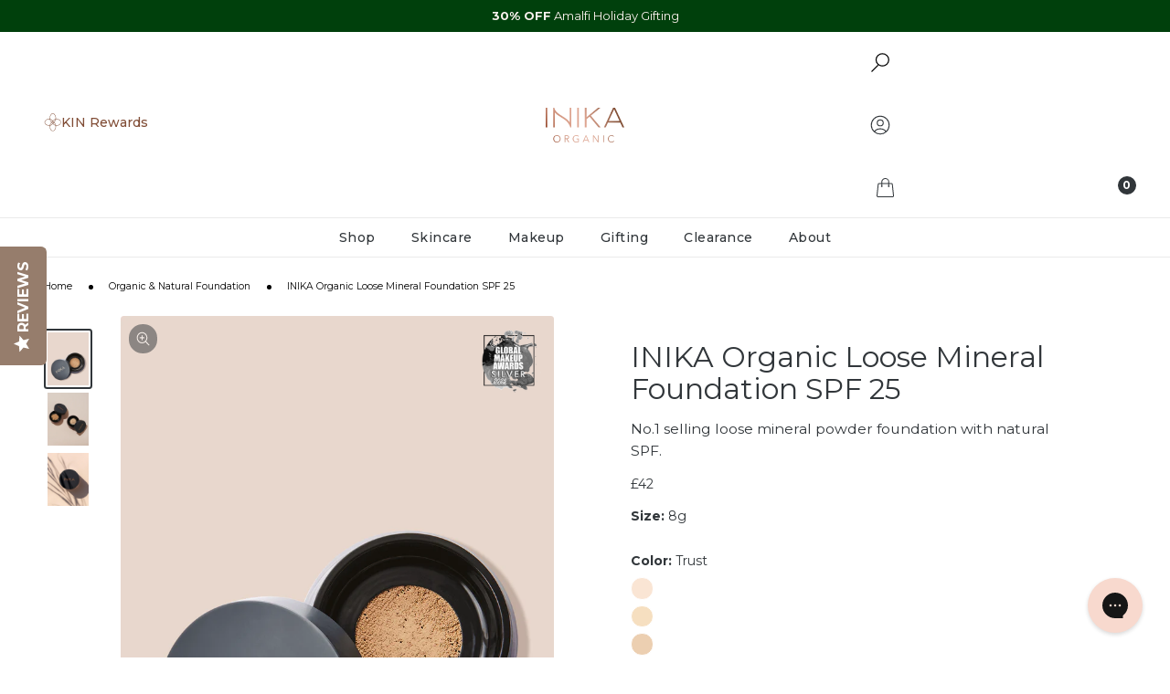

--- FILE ---
content_type: text/css
request_url: https://uk.inikaorganic.com/cdn/shop/t/423/assets/theme.e1f6939a.min.css
body_size: 45759
content:
*,:before,:after{box-sizing:border-box;border-width:0;border-style:solid;border-color:#e5e7eb}:before,:after{--tw-content: ""}html,:host{line-height:1.5;-webkit-text-size-adjust:100%;-moz-tab-size:4;-o-tab-size:4;tab-size:4;font-family:var(--font-body-family);font-feature-settings:normal;font-variation-settings:normal;-webkit-tap-highlight-color:transparent}body{margin:0;line-height:inherit}hr{height:0;color:inherit;border-top-width:1px}abbr:where([title]){-webkit-text-decoration:underline dotted;text-decoration:underline dotted}h1,h2,h3,h4,h5,h6{font-size:inherit;font-weight:inherit}a{color:inherit;text-decoration:inherit}b,strong{font-weight:bolder}code,kbd,samp,pre{font-family:ui-monospace,SFMono-Regular,Menlo,Monaco,Consolas,Liberation Mono,Courier New,monospace;font-feature-settings:normal;font-variation-settings:normal;font-size:1em}small{font-size:80%}sub,sup{font-size:75%;line-height:0;position:relative;vertical-align:baseline}sub{bottom:-.25em}sup{top:-.5em}table{text-indent:0;border-color:inherit;border-collapse:collapse}button,input,optgroup,select,textarea{font-family:inherit;font-feature-settings:inherit;font-variation-settings:inherit;font-size:100%;font-weight:inherit;line-height:inherit;letter-spacing:inherit;color:inherit;margin:0;padding:0}button,select{text-transform:none}button,input:where([type=button]),input:where([type=reset]),input:where([type=submit]){-webkit-appearance:button;background-color:transparent;background-image:none}:-moz-focusring{outline:auto}:-moz-ui-invalid{box-shadow:none}progress{vertical-align:baseline}::-webkit-inner-spin-button,::-webkit-outer-spin-button{height:auto}[type=search]{-webkit-appearance:textfield;outline-offset:-2px}::-webkit-search-decoration{-webkit-appearance:none}::-webkit-file-upload-button{-webkit-appearance:button;font:inherit}summary{display:list-item}blockquote,dl,dd,h1,h2,h3,h4,h5,h6,hr,figure,p,pre{margin:0}fieldset{margin:0;padding:0}legend{padding:0}ol,ul,menu{list-style:none;margin:0;padding:0}dialog{padding:0}textarea{resize:vertical}input::-moz-placeholder,textarea::-moz-placeholder{opacity:1;color:#9ca3af}input::placeholder,textarea::placeholder{opacity:1;color:#9ca3af}button,[role=button]{cursor:pointer}:disabled{cursor:default}img,svg,video,canvas,audio,iframe,embed,object{display:block;vertical-align:middle}img,video{max-width:100%;height:auto}[hidden]{display:none}:root,[data-theme]{background-color:hsl(var(--b1) / var(--tw-bg-opacity, 1));color:hsl(var(--bc) / var(--tw-text-opacity, 1))}html{-webkit-tap-highlight-color:transparent}*,:before,:after{--tw-border-spacing-x: 0;--tw-border-spacing-y: 0;--tw-translate-x: 0;--tw-translate-y: 0;--tw-rotate: 0;--tw-skew-x: 0;--tw-skew-y: 0;--tw-scale-x: 1;--tw-scale-y: 1;--tw-pan-x: ;--tw-pan-y: ;--tw-pinch-zoom: ;--tw-scroll-snap-strictness: proximity;--tw-gradient-from-position: ;--tw-gradient-via-position: ;--tw-gradient-to-position: ;--tw-ordinal: ;--tw-slashed-zero: ;--tw-numeric-figure: ;--tw-numeric-spacing: ;--tw-numeric-fraction: ;--tw-ring-inset: ;--tw-ring-offset-width: 0px;--tw-ring-offset-color: #fff;--tw-ring-color: rgb(59 130 246 / .5);--tw-ring-offset-shadow: 0 0 #0000;--tw-ring-shadow: 0 0 #0000;--tw-shadow: 0 0 #0000;--tw-shadow-colored: 0 0 #0000;--tw-blur: ;--tw-brightness: ;--tw-contrast: ;--tw-grayscale: ;--tw-hue-rotate: ;--tw-invert: ;--tw-saturate: ;--tw-sepia: ;--tw-drop-shadow: ;--tw-backdrop-blur: ;--tw-backdrop-brightness: ;--tw-backdrop-contrast: ;--tw-backdrop-grayscale: ;--tw-backdrop-hue-rotate: ;--tw-backdrop-invert: ;--tw-backdrop-opacity: ;--tw-backdrop-saturate: ;--tw-backdrop-sepia: ;--tw-contain-size: ;--tw-contain-layout: ;--tw-contain-paint: ;--tw-contain-style: }::backdrop{--tw-border-spacing-x: 0;--tw-border-spacing-y: 0;--tw-translate-x: 0;--tw-translate-y: 0;--tw-rotate: 0;--tw-skew-x: 0;--tw-skew-y: 0;--tw-scale-x: 1;--tw-scale-y: 1;--tw-pan-x: ;--tw-pan-y: ;--tw-pinch-zoom: ;--tw-scroll-snap-strictness: proximity;--tw-gradient-from-position: ;--tw-gradient-via-position: ;--tw-gradient-to-position: ;--tw-ordinal: ;--tw-slashed-zero: ;--tw-numeric-figure: ;--tw-numeric-spacing: ;--tw-numeric-fraction: ;--tw-ring-inset: ;--tw-ring-offset-width: 0px;--tw-ring-offset-color: #fff;--tw-ring-color: rgb(59 130 246 / .5);--tw-ring-offset-shadow: 0 0 #0000;--tw-ring-shadow: 0 0 #0000;--tw-shadow: 0 0 #0000;--tw-shadow-colored: 0 0 #0000;--tw-blur: ;--tw-brightness: ;--tw-contrast: ;--tw-grayscale: ;--tw-hue-rotate: ;--tw-invert: ;--tw-saturate: ;--tw-sepia: ;--tw-drop-shadow: ;--tw-backdrop-blur: ;--tw-backdrop-brightness: ;--tw-backdrop-contrast: ;--tw-backdrop-grayscale: ;--tw-backdrop-hue-rotate: ;--tw-backdrop-invert: ;--tw-backdrop-opacity: ;--tw-backdrop-saturate: ;--tw-backdrop-sepia: ;--tw-contain-size: ;--tw-contain-layout: ;--tw-contain-paint: ;--tw-contain-style: }*{font-variant-ligatures:none}body{-webkit-font-smoothing:antialiased;-moz-osx-font-smoothing:grayscale}html{scroll-padding-top:10rem;scrollbar-gutter:stable}model-viewer::part(default-progress-mask){display:none}model-viewer::part(default-progress-bar){display:none}input[type=search]::-webkit-search-decoration,input[type=search]::-webkit-search-cancel-button,input[type=search]::-webkit-search-results-button,input[type=search]::-webkit-search-results-decoration{-webkit-appearance:none}summary{cursor:pointer;list-style:none}summary::-webkit-details-marker{display:none}input::-webkit-outer-spin-button,input::-webkit-inner-spin-button{-webkit-appearance:none;margin:0}input[type=number]{-moz-appearance:textfield}#dummy-chat-button-iframe{z-index:2147483646!important}@media (min-width: 1024px){html{font-size:14px}}@media (min-width: 1280px){html{font-size:14px}}@media (min-width: 1320px){html{font-size:15px}}@media (min-width: 1520px){html{font-size:16px}}body>.ElementsWidget-prefix>.ElementsWidget:empty{display:none}.okeReviews[data-oke-container].oke-w,div.okeReviews.oke-w{max-width:none!important}.content .prose ul,.paragraph-rte ul{list-style-type:disc;padding-left:1.25rem}.content .prose ol,.paragraph-rte ol{list-style-type:decimal;padding-left:1.25rem}.\!sr-only{position:absolute!important;width:1px!important;height:1px!important;padding:0!important;margin:-1px!important;overflow:hidden!important;clip:rect(0,0,0,0)!important;white-space:nowrap!important;border-width:0!important}.sr-only{position:absolute;width:1px;height:1px;padding:0;margin:-1px;overflow:hidden;clip:rect(0,0,0,0);white-space:nowrap;border-width:0}.pointer-events-none{pointer-events:none}.pointer-events-auto{pointer-events:auto}.visible{visibility:visible}.\!invisible{visibility:hidden!important}.invisible{visibility:hidden}.collapse{visibility:collapse}.static{position:static}.\!fixed{position:fixed!important}.fixed{position:fixed}.\!absolute{position:absolute!important}.absolute{position:absolute}.\!relative{position:relative!important}.relative{position:relative}.sticky{position:sticky}.inset-0{top:0;right:0;bottom:0;left:0}.inset-5{top:1.25rem;right:1.25rem;bottom:1.25rem;left:1.25rem}.inset-x-0{left:0;right:0}.inset-y-0{top:0;bottom:0}.\!bottom-0{bottom:0!important}.\!bottom-\[var\(--height-nav\)\]{bottom:var(--height-nav)!important}.\!right-4{right:1rem!important}.\!top-4{top:1rem!important}.-right-3{right:-.75rem}.-top-2{top:-.5rem}.-top-\[0\.9rem\]{top:-.9rem}.bottom-0{bottom:0}.bottom-2{bottom:.5rem}.bottom-24{bottom:6rem}.bottom-3{bottom:.75rem}.bottom-5{bottom:1.25rem}.bottom-8{bottom:2rem}.bottom-full{bottom:100%}.left-0{left:0}.left-1\/2{left:50%}.left-2{left:.5rem}.left-2\.5{left:.625rem}.left-3{left:.75rem}.left-4{left:1rem}.left-8{left:2rem}.left-\[20rem\]{left:20rem}.left-auto{left:auto}.left-gutter-mobile{left:var(--gutter-mobile, 1rem)}.right-0{right:0}.right-1{right:.25rem}.right-1\.5{right:.375rem}.right-2{right:.5rem}.right-2\.5{right:.625rem}.right-3{right:.75rem}.right-4{right:1rem}.right-8{right:2rem}.right-auto{right:auto}.right-gutter-mobile{right:var(--gutter-mobile, 1rem)}.top-0{top:0}.top-1\/2{top:50%}.top-12{top:3rem}.top-2{top:.5rem}.top-2\.5{top:.625rem}.top-3{top:.75rem}.top-4{top:1rem}.top-\[1px\]{top:1px}.top-\[50\%\]{top:50%}.top-\[var\(--height-nav\)\]{top:var(--height-nav)}.top-full{top:100%}.top-gutter-mobile{top:var(--gutter-mobile, 1rem)}.isolate{isolation:isolate}.\!z-20{z-index:20!important}.z-0{z-index:0}.z-10{z-index:10}.z-20{z-index:20}.z-30{z-index:30}.z-50{z-index:50}.z-\[100\]{z-index:100}.z-\[10\]{z-index:10}.z-\[11\]{z-index:11}.z-\[1\]{z-index:1}.z-\[20\]{z-index:20}.z-\[2147483640\]{z-index:2147483640}.z-\[2147483641\]{z-index:2147483641}.z-\[2147483648\]{z-index:2147483648}.z-\[2147483649\]{z-index:2147483649}.z-\[2\]{z-index:2}.z-\[3\]{z-index:3}.z-\[50\]{z-index:50}.z-\[5\]{z-index:5}.z-\[9999\]{z-index:9999}.z-\[999\]{z-index:999}.\!order-first{order:-9999!important}.order-1{order:1}.order-2{order:2}.order-first{order:-9999}.order-last{order:9999}.col-span-1{grid-column:span 1 / span 1}.col-span-2{grid-column:span 2 / span 2}.col-span-3{grid-column:span 3 / span 3}.col-span-full{grid-column:1 / -1}.col-span-section-col-mob{grid-column:span var(--section-col-mob) / span var(--section-col-mob)}.row-\[1_\/_span_all\]{grid-row:1 / span all}.row-span-full{grid-row:1 / -1}.row-span-section-row-mob{grid-row:span var(--section-row-mob) / span var(--section-row-mob)}.\!m-0{margin:0!important}.m-1{margin:.25rem}.m-3{margin:.75rem}.\!mx-0{margin-left:0!important;margin-right:0!important}.-mx-4{margin-left:-1rem;margin-right:-1rem}.-mx-\[0\.9375rem\]{margin-left:-.9375rem;margin-right:-.9375rem}.-mx-\[var\(--gutter-mobile\)\]{margin-left:calc(var(--gutter-mobile) * -1);margin-right:calc(var(--gutter-mobile) * -1)}.-mx-gutter-mobile{margin-left:calc(var(--gutter-mobile, 1rem) * -1);margin-right:calc(var(--gutter-mobile, 1rem) * -1)}.-my-3{margin-top:-.75rem;margin-bottom:-.75rem}.mx-0{margin-left:0;margin-right:0}.mx-1{margin-left:.25rem;margin-right:.25rem}.mx-1\.5{margin-left:.375rem;margin-right:.375rem}.mx-4{margin-left:1rem;margin-right:1rem}.mx-auto{margin-left:auto;margin-right:auto}.mx-gutter-mobile{margin-left:var(--gutter-mobile, 1rem);margin-right:var(--gutter-mobile, 1rem)}.my-10{margin-top:2.5rem;margin-bottom:2.5rem}.my-12{margin-top:3rem;margin-bottom:3rem}.my-2{margin-top:.5rem;margin-bottom:.5rem}.my-2\.5{margin-top:.625rem;margin-bottom:.625rem}.my-24{margin-top:6rem;margin-bottom:6rem}.my-3{margin-top:.75rem;margin-bottom:.75rem}.my-4{margin-top:1rem;margin-bottom:1rem}.my-6{margin-top:1.5rem;margin-bottom:1.5rem}.my-8{margin-top:2rem;margin-bottom:2rem}.my-\[30px\]{margin-top:30px;margin-bottom:30px}.\!-mb-3{margin-bottom:-.75rem!important}.\!mb-0{margin-bottom:0!important}.\!mb-5{margin-bottom:1.25rem!important}.\!ml-2{margin-left:.5rem!important}.\!ml-2\.5{margin-left:.625rem!important}.\!ml-auto{margin-left:auto!important}.\!mt-0{margin-top:0!important}.\!mt-1{margin-top:.25rem!important}.\!mt-1\.5{margin-top:.375rem!important}.\!mt-4{margin-top:1rem!important}.\!mt-5{margin-top:1.25rem!important}.\!mt-6{margin-top:1.5rem!important}.\!mt-8{margin-top:2rem!important}.\!mt-auto{margin-top:auto!important}.-mb-\[0\.375rem\]{margin-bottom:-.375rem}.-mb-\[2\.375rem\]{margin-bottom:-2.375rem}.-mt-1{margin-top:-.25rem}.-mt-2{margin-top:-.5rem}.-mt-4{margin-top:-1rem}.-mt-5{margin-top:-1.25rem}.-mt-\[0\.9375rem\]{margin-top:-.9375rem}.-mt-\[2\.25rem\]{margin-top:-2.25rem}.mb-0{margin-bottom:0}.mb-10{margin-bottom:2.5rem}.mb-12{margin-bottom:3rem}.mb-2{margin-bottom:.5rem}.mb-2\.5{margin-bottom:.625rem}.mb-24{margin-bottom:6rem}.mb-3{margin-bottom:.75rem}.mb-4{margin-bottom:1rem}.mb-5{margin-bottom:1.25rem}.mb-6{margin-bottom:1.5rem}.mb-8{margin-bottom:2rem}.mb-\[2\.1875rem\]{margin-bottom:2.1875rem}.mb-gutter-mobile{margin-bottom:var(--gutter-mobile, 1rem)}.ml-1{margin-left:.25rem}.ml-1\.5{margin-left:.375rem}.ml-2{margin-left:.5rem}.ml-auto{margin-left:auto}.mr-1{margin-right:.25rem}.mr-1\.5{margin-right:.375rem}.mr-2{margin-right:.5rem}.mr-4{margin-right:1rem}.mr-9{margin-right:2.25rem}.mr-\[-1px\]{margin-right:-1px}.mr-auto{margin-right:auto}.mt-1{margin-top:.25rem}.mt-1\.5{margin-top:.375rem}.mt-10{margin-top:2.5rem}.mt-12{margin-top:3rem}.mt-2{margin-top:.5rem}.mt-24{margin-top:6rem}.mt-4{margin-top:1rem}.mt-5{margin-top:1.25rem}.mt-6{margin-top:1.5rem}.mt-8{margin-top:2rem}.mt-\[-250px\]{margin-top:-250px}.mt-\[-4px\]{margin-top:-4px}.mt-\[0\.75rem\]{margin-top:.75rem}.mt-auto{margin-top:auto}.mt-gutter-mobile{margin-top:var(--gutter-mobile, 1rem)}.box-border{box-sizing:border-box}.line-clamp-1{overflow:hidden;display:-webkit-box;-webkit-box-orient:vertical;-webkit-line-clamp:1}.line-clamp-2{overflow:hidden;display:-webkit-box;-webkit-box-orient:vertical;-webkit-line-clamp:2}.\!block{display:block!important}.block{display:block}.\!inline-block{display:inline-block!important}.inline-block{display:inline-block}.inline{display:inline}.\!flex{display:flex!important}.flex{display:flex}.inline-flex{display:inline-flex}.table{display:table}.grid{display:grid}.\!hidden{display:none!important}.hidden{display:none}.\!h-10{height:2.5rem!important}.\!h-12{height:3rem!important}.\!h-16{height:4rem!important}.\!h-3{height:.75rem!important}.\!h-5{height:1.25rem!important}.\!h-\[1\.625rem\]{height:1.625rem!important}.\!h-\[2\.125rem\]{height:2.125rem!important}.\!h-\[2\.25rem\]{height:2.25rem!important}.\!h-\[3\.125rem\]{height:3.125rem!important}.\!h-\[unset\]{height:unset!important}.\!h-\[var\(--size-mobile\)\]{height:var(--size-mobile)!important}.\!h-auto{height:auto!important}.\!h-full{height:100%!important}.\!h-min{height:-moz-min-content!important;height:min-content!important}.h-10{height:2.5rem}.h-16{height:4rem}.h-2{height:.5rem}.h-2\.5{height:.625rem}.h-20{height:5rem}.h-24{height:6rem}.h-3{height:.75rem}.h-32{height:8rem}.h-4{height:1rem}.h-5{height:1.25rem}.h-6{height:1.5rem}.h-7{height:1.75rem}.h-8{height:2rem}.h-9{height:2.25rem}.h-\[0\.3rem\]{height:.3rem}.h-\[0\.6875rem\]{height:.6875rem}.h-\[1\.17rem\]{height:1.17rem}.h-\[1\.25rem\]{height:1.25rem}.h-\[1\.30rem\]{height:1.3rem}.h-\[1\.375rem\]{height:1.375rem}.h-\[1\.5rem\]{height:1.5rem}.h-\[1\.75rem\]{height:1.75rem}.h-\[1\.8rem\]{height:1.8rem}.h-\[100dvh\]{height:100dvh}.h-\[18px\]{height:18px}.h-\[1px\]{height:1px}.h-\[2\.1875rem\]{height:2.1875rem}.h-\[2\.25rem\]{height:2.25rem}.h-\[2\.3125rem\]{height:2.3125rem}.h-\[2\.375rem\]{height:2.375rem}.h-\[200vh\]{height:200vh}.h-\[2px\]{height:2px}.h-\[2rem\]{height:2rem}.h-\[43\.75rem\]{height:43.75rem}.h-\[var\(--menu-search-height\)\]{height:var(--menu-search-height)}.h-auto{height:auto}.h-dvh{height:100dvh}.h-fit{height:-moz-fit-content;height:fit-content}.h-full{height:100%}.h-max{height:-moz-max-content;height:max-content}.h-screen{height:var(--screen-height, 100vh)}.max-h-\[75px\]{max-height:75px}.max-h-\[94px\]{max-height:94px}.max-h-\[min\(90vh\,900px\)\]{max-height:min(90vh,900px)}.max-h-full{max-height:100%}.max-h-screen{max-height:100vh}.\!min-h-\[11\.25rem\]{min-height:11.25rem!important}.\!min-h-\[2\.125rem\]{min-height:2.125rem!important}.\!min-h-\[2\.15rem\]{min-height:2.15rem!important}.\!min-h-\[2\.35rem\]{min-height:2.35rem!important}.\!min-h-\[2\.5rem\]{min-height:2.5rem!important}.\!min-h-min{min-height:-moz-min-content!important;min-height:min-content!important}.min-h-\[100px\]{min-height:100px}.min-h-\[300px\]{min-height:300px}.min-h-\[34rem\]{min-height:34rem}.min-h-\[400px\]{min-height:400px}.min-h-\[530px\]{min-height:530px}.min-h-\[5rem\]{min-height:5rem}.min-h-\[6rem\]{min-height:6rem}.min-h-full{min-height:100%}.min-h-screen{min-height:100vh}.min-h-screen-no-nav{min-height:calc(var(--dvh-100, 100vh) - var(--height-nav, 48px) - var(--nav-offset, 0px))}.\!w-1\/5{width:20%!important}.\!w-12{width:3rem!important}.\!w-16{width:4rem!important}.\!w-5{width:1.25rem!important}.\!w-\[2\.25rem\]{width:2.25rem!important}.\!w-\[3rem\]{width:3rem!important}.\!w-\[var\(--size-mobile\)\]{width:var(--size-mobile)!important}.\!w-auto{width:auto!important}.w-10{width:2.5rem}.w-12{width:3rem}.w-14{width:3.5rem}.w-16{width:4rem}.w-2{width:.5rem}.w-2\.5{width:.625rem}.w-2\/5{width:40%}.w-20{width:5rem}.w-24{width:6rem}.w-3{width:.75rem}.w-3\/4{width:75%}.w-3\/5{width:60%}.w-32{width:8rem}.w-4{width:1rem}.w-4\/5{width:80%}.w-5{width:1.25rem}.w-6{width:1.5rem}.w-64{width:16rem}.w-7{width:1.75rem}.w-8{width:2rem}.w-80{width:20rem}.w-9{width:2.25rem}.w-\[0\.6875rem\]{width:.6875rem}.w-\[1\.25rem\]{width:1.25rem}.w-\[1\.375rem\]{width:1.375rem}.w-\[1\.5rem\]{width:1.5rem}.w-\[1\.75rem\]{width:1.75rem}.w-\[100px\]{width:100px}.w-\[11\.5rem\]{width:11.5rem}.w-\[18px\]{width:18px}.w-\[1px\]{width:1px}.w-\[2\.1875rem\]{width:2.1875rem}.w-\[2\.3125rem\]{width:2.3125rem}.w-\[200vw\]{width:200vw}.w-\[2px\]{width:2px}.w-\[3\.25rem\]{width:3.25rem}.w-\[3\.75rem\]{width:3.75rem}.w-\[30\%\]{width:30%}.w-\[450px\]{width:450px}.w-\[90\%\]{width:90%}.w-\[calc\(50\%-0\.75rem\)\]{width:calc(50% - .75rem)}.w-auto{width:auto}.w-fit{width:-moz-fit-content;width:fit-content}.w-full{width:100%}.w-max{width:-moz-max-content;width:max-content}.w-screen{width:100vw}.min-w-\[150px\]{min-width:150px}.min-w-\[250px\]{min-width:250px}.min-w-\[3\.5rem\]{min-width:3.5rem}.min-w-\[7\.5rem\]{min-width:7.5rem}.min-w-\[calc\(50\%-0\.75rem\)\]{min-width:calc(50% - .75rem)}.min-w-\[calc\(85vw-var\(--gutter-mobile-double\)\)\]{min-width:calc(85vw - var(--gutter-mobile-double))}.max-w-4xl{max-width:56rem}.max-w-7xl{max-width:80rem}.max-w-\[100vw\]{max-width:100vw}.max-w-\[110px\]{max-width:110px}.max-w-\[120px\]{max-width:120px}.max-w-\[16rem\]{max-width:16rem}.max-w-\[20rem\]{max-width:20rem}.max-w-\[23rem\]{max-width:23rem}.max-w-\[24\.75rem\]{max-width:24.75rem}.max-w-\[250px\]{max-width:250px}.max-w-\[28rem\]{max-width:28rem}.max-w-\[310px\]{max-width:310px}.max-w-\[335px\]{max-width:335px}.max-w-\[448px\]{max-width:448px}.max-w-\[60\%\]{max-width:60%}.max-w-\[75\%\]{max-width:75%}.max-w-\[80\%\]{max-width:80%}.max-w-\[var\(--max-width-mobile\)\]{max-width:var(--max-width-mobile)}.max-w-md{max-width:28rem}.max-w-none{max-width:none}.max-w-prose{max-width:65ch}.max-w-prose-narrow{max-width:45ch}.max-w-sm{max-width:24rem}.max-w-xl{max-width:36rem}.\!flex-\[0_0_50\%\]{flex:0 0 50%!important}.flex-1{flex:1 1 0%}.flex-\[0_0_1\.5rem\]{flex:0 0 1.5rem}.flex-\[0_0_100\%\]{flex:0 0 100%}.flex-\[0_0_7\.5rem\]{flex:0 0 7.5rem}.flex-none{flex:none}.flex-shrink-0,.shrink-0{flex-shrink:0}.flex-grow{flex-grow:1}.flex-grow-0{flex-grow:0}.grow{flex-grow:1}.table-auto{table-layout:auto}.border-collapse{border-collapse:collapse}.origin-left{transform-origin:left}.origin-top{transform-origin:top}.-translate-x-1\/2{--tw-translate-x: -50%;transform:translate(var(--tw-translate-x),var(--tw-translate-y)) rotate(var(--tw-rotate)) skew(var(--tw-skew-x)) skewY(var(--tw-skew-y)) scaleX(var(--tw-scale-x)) scaleY(var(--tw-scale-y))}.-translate-x-8{--tw-translate-x: -2rem;transform:translate(var(--tw-translate-x),var(--tw-translate-y)) rotate(var(--tw-rotate)) skew(var(--tw-skew-x)) skewY(var(--tw-skew-y)) scaleX(var(--tw-scale-x)) scaleY(var(--tw-scale-y))}.-translate-y-1\/2{--tw-translate-y: -50%;transform:translate(var(--tw-translate-x),var(--tw-translate-y)) rotate(var(--tw-rotate)) skew(var(--tw-skew-x)) skewY(var(--tw-skew-y)) scaleX(var(--tw-scale-x)) scaleY(var(--tw-scale-y))}.-translate-y-full{--tw-translate-y: -100%;transform:translate(var(--tw-translate-x),var(--tw-translate-y)) rotate(var(--tw-rotate)) skew(var(--tw-skew-x)) skewY(var(--tw-skew-y)) scaleX(var(--tw-scale-x)) scaleY(var(--tw-scale-y))}.translate-x-1\/2{--tw-translate-x: 50%;transform:translate(var(--tw-translate-x),var(--tw-translate-y)) rotate(var(--tw-rotate)) skew(var(--tw-skew-x)) skewY(var(--tw-skew-y)) scaleX(var(--tw-scale-x)) scaleY(var(--tw-scale-y))}.translate-x-\[-3rem\]{--tw-translate-x: -3rem;transform:translate(var(--tw-translate-x),var(--tw-translate-y)) rotate(var(--tw-rotate)) skew(var(--tw-skew-x)) skewY(var(--tw-skew-y)) scaleX(var(--tw-scale-x)) scaleY(var(--tw-scale-y))}.translate-y-1\/2{--tw-translate-y: 50%;transform:translate(var(--tw-translate-x),var(--tw-translate-y)) rotate(var(--tw-rotate)) skew(var(--tw-skew-x)) skewY(var(--tw-skew-y)) scaleX(var(--tw-scale-x)) scaleY(var(--tw-scale-y))}.translate-y-full{--tw-translate-y: 100%;transform:translate(var(--tw-translate-x),var(--tw-translate-y)) rotate(var(--tw-rotate)) skew(var(--tw-skew-x)) skewY(var(--tw-skew-y)) scaleX(var(--tw-scale-x)) scaleY(var(--tw-scale-y))}.-rotate-90{--tw-rotate: -90deg;transform:translate(var(--tw-translate-x),var(--tw-translate-y)) rotate(var(--tw-rotate)) skew(var(--tw-skew-x)) skewY(var(--tw-skew-y)) scaleX(var(--tw-scale-x)) scaleY(var(--tw-scale-y))}.rotate-90{--tw-rotate: 90deg;transform:translate(var(--tw-translate-x),var(--tw-translate-y)) rotate(var(--tw-rotate)) skew(var(--tw-skew-x)) skewY(var(--tw-skew-y)) scaleX(var(--tw-scale-x)) scaleY(var(--tw-scale-y))}.scale-0{--tw-scale-x: 0;--tw-scale-y: 0;transform:translate(var(--tw-translate-x),var(--tw-translate-y)) rotate(var(--tw-rotate)) skew(var(--tw-skew-x)) skewY(var(--tw-skew-y)) scaleX(var(--tw-scale-x)) scaleY(var(--tw-scale-y))}.scale-\[0\.40\]{--tw-scale-x: .4;--tw-scale-y: .4;transform:translate(var(--tw-translate-x),var(--tw-translate-y)) rotate(var(--tw-rotate)) skew(var(--tw-skew-x)) skewY(var(--tw-skew-y)) scaleX(var(--tw-scale-x)) scaleY(var(--tw-scale-y))}.transform{transform:translate(var(--tw-translate-x),var(--tw-translate-y)) rotate(var(--tw-rotate)) skew(var(--tw-skew-x)) skewY(var(--tw-skew-y)) scaleX(var(--tw-scale-x)) scaleY(var(--tw-scale-y))}.\!transform-none{transform:none!important}.\!animate-none{animation:none!important}.\!cursor-default{cursor:default!important}.\!cursor-pointer{cursor:pointer!important}.cursor-default{cursor:default}.cursor-not-allowed{cursor:not-allowed}.cursor-pointer{cursor:pointer}.cursor-row-resize{cursor:row-resize}.select-none{-webkit-user-select:none;-moz-user-select:none;user-select:none}.resize-none{resize:none}.resize{resize:both}.snap-x{scroll-snap-type:x var(--tw-scroll-snap-strictness)}.snap-mandatory{--tw-scroll-snap-strictness: mandatory}.snap-start{scroll-snap-align:start}.scroll-pl-gutter-mobile{scroll-padding-left:var(--gutter-mobile, 1rem)}.list-inside{list-style-position:inside}.list-disc{list-style-type:disc}.list-none{list-style-type:none}.appearance-none{-webkit-appearance:none;-moz-appearance:none;appearance:none}.auto-cols-max{grid-auto-columns:max-content}.grid-flow-row{grid-auto-flow:row}.grid-flow-col{grid-auto-flow:column}.grid-cols-1{grid-template-columns:repeat(1,minmax(0,1fr))}.grid-cols-2{grid-template-columns:repeat(2,minmax(0,1fr))}.grid-cols-3{grid-template-columns:repeat(3,minmax(0,1fr))}.grid-cols-4{grid-template-columns:repeat(4,minmax(0,1fr))}.grid-cols-\[100\%\]{grid-template-columns:100%}.grid-cols-\[1fr_auto\]{grid-template-columns:1fr auto}.grid-cols-\[3px_1fr\]{grid-template-columns:3px 1fr}.grid-rows-\[auto_1fr_auto\]{grid-template-rows:auto 1fr auto}.flex-row{flex-direction:row}.flex-col{flex-direction:column}.flex-wrap{flex-wrap:wrap}.flex-nowrap{flex-wrap:nowrap}.place-content-center{place-content:center}.place-items-center{place-items:center}.items-start{align-items:flex-start}.items-end{align-items:flex-end}.\!items-center{align-items:center!important}.items-center{align-items:center}.items-stretch{align-items:stretch}.\!justify-start{justify-content:flex-start!important}.justify-start{justify-content:flex-start}.justify-end{justify-content:flex-end}.\!justify-center{justify-content:center!important}.justify-center{justify-content:center}.justify-between{justify-content:space-between}.justify-items-start{justify-items:start}.justify-items-center{justify-items:center}.gap-0{gap:0px}.gap-1{gap:.25rem}.gap-1\.5{gap:.375rem}.gap-2{gap:.5rem}.gap-2\.5{gap:.625rem}.gap-3{gap:.75rem}.gap-4{gap:1rem}.gap-5{gap:1.25rem}.gap-6{gap:1.5rem}.gap-8{gap:2rem}.gap-\[0\.4375rem\]{gap:.4375rem}.gap-\[4px\]{gap:4px}.gap-gutter-mobile{gap:var(--gutter-mobile, 1rem)}.gap-section-bottom-1\/2{gap:calc(var(--padding-bottom, 70px)*.5)}.gap-x-1{-moz-column-gap:.25rem;column-gap:.25rem}.gap-x-1\.5{-moz-column-gap:.375rem;column-gap:.375rem}.gap-x-2{-moz-column-gap:.5rem;column-gap:.5rem}.gap-x-3{-moz-column-gap:.75rem;column-gap:.75rem}.gap-x-4{-moz-column-gap:1rem;column-gap:1rem}.gap-x-5{-moz-column-gap:1.25rem;column-gap:1.25rem}.gap-x-6{-moz-column-gap:1.5rem;column-gap:1.5rem}.gap-x-gutter-mobile{-moz-column-gap:var(--gutter-mobile, 1rem);column-gap:var(--gutter-mobile, 1rem)}.gap-y-1{row-gap:.25rem}.gap-y-2{row-gap:.5rem}.gap-y-6{row-gap:1.5rem}.gap-y-gutter-mobile-double{row-gap:calc(var(--gutter-mobile)*2)}.gap-y-product-grid{row-gap:1.2rem}.space-x-1>:not([hidden])~:not([hidden]){--tw-space-x-reverse: 0;margin-right:calc(.25rem * var(--tw-space-x-reverse));margin-left:calc(.25rem * calc(1 - var(--tw-space-x-reverse)))}.space-x-1\.5>:not([hidden])~:not([hidden]){--tw-space-x-reverse: 0;margin-right:calc(.375rem * var(--tw-space-x-reverse));margin-left:calc(.375rem * calc(1 - var(--tw-space-x-reverse)))}.space-x-10>:not([hidden])~:not([hidden]){--tw-space-x-reverse: 0;margin-right:calc(2.5rem * var(--tw-space-x-reverse));margin-left:calc(2.5rem * calc(1 - var(--tw-space-x-reverse)))}.space-x-16>:not([hidden])~:not([hidden]){--tw-space-x-reverse: 0;margin-right:calc(4rem * var(--tw-space-x-reverse));margin-left:calc(4rem * calc(1 - var(--tw-space-x-reverse)))}.space-x-2>:not([hidden])~:not([hidden]){--tw-space-x-reverse: 0;margin-right:calc(.5rem * var(--tw-space-x-reverse));margin-left:calc(.5rem * calc(1 - var(--tw-space-x-reverse)))}.space-x-2\.5>:not([hidden])~:not([hidden]){--tw-space-x-reverse: 0;margin-right:calc(.625rem * var(--tw-space-x-reverse));margin-left:calc(.625rem * calc(1 - var(--tw-space-x-reverse)))}.space-x-3>:not([hidden])~:not([hidden]){--tw-space-x-reverse: 0;margin-right:calc(.75rem * var(--tw-space-x-reverse));margin-left:calc(.75rem * calc(1 - var(--tw-space-x-reverse)))}.space-x-4>:not([hidden])~:not([hidden]){--tw-space-x-reverse: 0;margin-right:calc(1rem * var(--tw-space-x-reverse));margin-left:calc(1rem * calc(1 - var(--tw-space-x-reverse)))}.space-x-5>:not([hidden])~:not([hidden]){--tw-space-x-reverse: 0;margin-right:calc(1.25rem * var(--tw-space-x-reverse));margin-left:calc(1.25rem * calc(1 - var(--tw-space-x-reverse)))}.space-x-\[0\.52rem\]>:not([hidden])~:not([hidden]){--tw-space-x-reverse: 0;margin-right:calc(.52rem * var(--tw-space-x-reverse));margin-left:calc(.52rem * calc(1 - var(--tw-space-x-reverse)))}.space-x-\[0\.6rem\]>:not([hidden])~:not([hidden]){--tw-space-x-reverse: 0;margin-right:calc(.6rem * var(--tw-space-x-reverse));margin-left:calc(.6rem * calc(1 - var(--tw-space-x-reverse)))}.space-x-\[var\(--content-spacing\)\]>:not([hidden])~:not([hidden]){--tw-space-x-reverse: 0;margin-right:calc(var(--content-spacing) * var(--tw-space-x-reverse));margin-left:calc(var(--content-spacing) * calc(1 - var(--tw-space-x-reverse)))}.space-y-0>:not([hidden])~:not([hidden]){--tw-space-y-reverse: 0;margin-top:calc(0px * calc(1 - var(--tw-space-y-reverse)));margin-bottom:calc(0px * var(--tw-space-y-reverse))}.space-y-0\.5>:not([hidden])~:not([hidden]){--tw-space-y-reverse: 0;margin-top:calc(.125rem * calc(1 - var(--tw-space-y-reverse)));margin-bottom:calc(.125rem * var(--tw-space-y-reverse))}.space-y-1>:not([hidden])~:not([hidden]){--tw-space-y-reverse: 0;margin-top:calc(.25rem * calc(1 - var(--tw-space-y-reverse)));margin-bottom:calc(.25rem * var(--tw-space-y-reverse))}.space-y-1\.5>:not([hidden])~:not([hidden]){--tw-space-y-reverse: 0;margin-top:calc(.375rem * calc(1 - var(--tw-space-y-reverse)));margin-bottom:calc(.375rem * var(--tw-space-y-reverse))}.space-y-10>:not([hidden])~:not([hidden]){--tw-space-y-reverse: 0;margin-top:calc(2.5rem * calc(1 - var(--tw-space-y-reverse)));margin-bottom:calc(2.5rem * var(--tw-space-y-reverse))}.space-y-16>:not([hidden])~:not([hidden]){--tw-space-y-reverse: 0;margin-top:calc(4rem * calc(1 - var(--tw-space-y-reverse)));margin-bottom:calc(4rem * var(--tw-space-y-reverse))}.space-y-2>:not([hidden])~:not([hidden]){--tw-space-y-reverse: 0;margin-top:calc(.5rem * calc(1 - var(--tw-space-y-reverse)));margin-bottom:calc(.5rem * var(--tw-space-y-reverse))}.space-y-2\.5>:not([hidden])~:not([hidden]){--tw-space-y-reverse: 0;margin-top:calc(.625rem * calc(1 - var(--tw-space-y-reverse)));margin-bottom:calc(.625rem * var(--tw-space-y-reverse))}.space-y-3>:not([hidden])~:not([hidden]){--tw-space-y-reverse: 0;margin-top:calc(.75rem * calc(1 - var(--tw-space-y-reverse)));margin-bottom:calc(.75rem * var(--tw-space-y-reverse))}.space-y-4>:not([hidden])~:not([hidden]){--tw-space-y-reverse: 0;margin-top:calc(1rem * calc(1 - var(--tw-space-y-reverse)));margin-bottom:calc(1rem * var(--tw-space-y-reverse))}.space-y-5>:not([hidden])~:not([hidden]){--tw-space-y-reverse: 0;margin-top:calc(1.25rem * calc(1 - var(--tw-space-y-reverse)));margin-bottom:calc(1.25rem * var(--tw-space-y-reverse))}.space-y-6>:not([hidden])~:not([hidden]){--tw-space-y-reverse: 0;margin-top:calc(1.5rem * calc(1 - var(--tw-space-y-reverse)));margin-bottom:calc(1.5rem * var(--tw-space-y-reverse))}.space-y-8>:not([hidden])~:not([hidden]){--tw-space-y-reverse: 0;margin-top:calc(2rem * calc(1 - var(--tw-space-y-reverse)));margin-bottom:calc(2rem * var(--tw-space-y-reverse))}.space-y-\[0\.4rem\]>:not([hidden])~:not([hidden]){--tw-space-y-reverse: 0;margin-top:calc(.4rem * calc(1 - var(--tw-space-y-reverse)));margin-bottom:calc(.4rem * var(--tw-space-y-reverse))}.space-y-\[0\.6875rem\]>:not([hidden])~:not([hidden]){--tw-space-y-reverse: 0;margin-top:calc(.6875rem * calc(1 - var(--tw-space-y-reverse)));margin-bottom:calc(.6875rem * var(--tw-space-y-reverse))}.space-y-\[0\.8rem\]>:not([hidden])~:not([hidden]){--tw-space-y-reverse: 0;margin-top:calc(.8rem * calc(1 - var(--tw-space-y-reverse)));margin-bottom:calc(.8rem * var(--tw-space-y-reverse))}.space-y-gutter-mobile>:not([hidden])~:not([hidden]){--tw-space-y-reverse: 0;margin-top:calc(var(--gutter-mobile, 1rem) * calc(1 - var(--tw-space-y-reverse)));margin-bottom:calc(var(--gutter-mobile, 1rem) * var(--tw-space-y-reverse))}.space-y-section-bottom-1\/2>:not([hidden])~:not([hidden]){--tw-space-y-reverse: 0;margin-top:calc(calc(var(--padding-bottom, 70px)*.5) * calc(1 - var(--tw-space-y-reverse)));margin-bottom:calc(calc(var(--padding-bottom, 70px)*.5) * var(--tw-space-y-reverse))}.divide-y>:not([hidden])~:not([hidden]){--tw-divide-y-reverse: 0;border-top-width:calc(1px * calc(1 - var(--tw-divide-y-reverse)));border-bottom-width:calc(1px * var(--tw-divide-y-reverse))}.divide-base-content\/20>:not([hidden])~:not([hidden]){border-color:hsl(var(--bc) / .2)}.divide-white>:not([hidden])~:not([hidden]){--tw-divide-opacity: 1;border-color:rgb(255 255 255 / var(--tw-divide-opacity))}.self-start{align-self:flex-start}.self-end{align-self:flex-end}.overflow-auto{overflow:auto}.overflow-hidden{overflow:hidden}.\!overflow-visible{overflow:visible!important}.overflow-x-auto{overflow-x:auto}.overflow-y-auto{overflow-y:auto}.overflow-x-hidden{overflow-x:hidden}.overflow-y-hidden{overflow-y:hidden}.overflow-y-clip{overflow-y:clip}.overflow-x-scroll{overflow-x:scroll}.overflow-y-scroll{overflow-y:scroll}.text-ellipsis{text-overflow:ellipsis}.whitespace-nowrap{white-space:nowrap}.whitespace-pre-wrap{white-space:pre-wrap}.text-nowrap{text-wrap:nowrap}.break-words{overflow-wrap:break-word}.\!rounded-full{border-radius:9999px!important}.\!rounded-none{border-radius:0!important}.rounded{border-radius:.25rem}.rounded-2xl{border-radius:1rem}.rounded-\[0\.1875rem\]{border-radius:.1875rem}.rounded-\[0\.25rem\]{border-radius:.25rem}.rounded-\[0\.6875rem\]{border-radius:.6875rem}.rounded-\[0\.75rem\]{border-radius:.75rem}.rounded-\[var\(--rounded-btn\)\]{border-radius:var(--rounded-btn)}.rounded-button{border-radius:var(--button-radius)}.rounded-full{border-radius:9999px}.rounded-md{border-radius:.375rem}.rounded-none{border-radius:0}.rounded-product{border-radius:var(--rounded-product)}.rounded-b{border-bottom-right-radius:.25rem;border-bottom-left-radius:.25rem}.rounded-l{border-top-left-radius:.25rem;border-bottom-left-radius:.25rem}.rounded-t-2xl{border-top-left-radius:1rem;border-top-right-radius:1rem}.\!border-0{border-width:0px!important}.\!border-\[2px\]{border-width:2px!important}.border{border-width:1px}.border-2{border-width:2px}.border-\[1px\]{border-width:1px}.border-x{border-left-width:1px;border-right-width:1px}.border-y{border-top-width:1px;border-bottom-width:1px}.\!border-b{border-bottom-width:1px!important}.\!border-t-0{border-top-width:0px!important}.border-b{border-bottom-width:1px}.border-b-0{border-bottom-width:0px}.border-b-2{border-bottom-width:2px}.border-b-\[1px\]{border-bottom-width:1px}.border-l-\[4px\]{border-left-width:4px}.border-r{border-right-width:1px}.border-t{border-top-width:1px}.border-t-0{border-top-width:0px}.border-solid{border-style:solid}.border-dashed{border-style:dashed}.border-none{border-style:none}.\!border-\[rgba\(49\,54\,58\,0\.20\)\]{border-color:#31363a33!important}.\!border-base-100{--tw-border-opacity: 1 !important;border-color:hsl(var(--b1) / var(--tw-border-opacity))!important}.\!border-base-content{--tw-border-opacity: 1 !important;border-color:hsl(var(--bc) / var(--tw-border-opacity))!important}.\!border-primary{--tw-border-opacity: 1 !important;border-color:hsl(var(--p) / var(--tw-border-opacity))!important}.\!border-primary\/50{border-color:hsl(var(--p) / .5)!important}.\!border-white{--tw-border-opacity: 1 !important;border-color:rgb(255 255 255 / var(--tw-border-opacity))!important}.border-\[\#4566c8\]{--tw-border-opacity: 1;border-color:rgb(69 102 200 / var(--tw-border-opacity))}.border-\[\#EAEAEA\]{--tw-border-opacity: 1;border-color:rgb(234 234 234 / var(--tw-border-opacity))}.border-\[\#ECECEC\]{--tw-border-opacity: 1;border-color:rgb(236 236 236 / var(--tw-border-opacity))}.border-\[\#bdf95a\]{--tw-border-opacity: 1;border-color:rgb(189 249 90 / var(--tw-border-opacity))}.border-base-300{--tw-border-opacity: 1;border-color:hsl(var(--b3) / var(--tw-border-opacity))}.border-base-content{--tw-border-opacity: 1;border-color:hsl(var(--bc) / var(--tw-border-opacity))}.border-base-content\/10{border-color:hsl(var(--bc) / .1)}.border-base-content\/25{border-color:hsl(var(--bc) / .25)}.border-base-content\/50{border-color:hsl(var(--bc) / .5)}.border-black{--tw-border-opacity: 1;border-color:rgb(0 0 0 / var(--tw-border-opacity))}.border-gray-300{--tw-border-opacity: 1;border-color:rgb(209 213 219 / var(--tw-border-opacity))}.border-primary{--tw-border-opacity: 1;border-color:hsl(var(--p) / var(--tw-border-opacity))}.border-primary\/10{border-color:hsl(var(--p) / .1)}.border-white{--tw-border-opacity: 1;border-color:rgb(255 255 255 / var(--tw-border-opacity))}.border-x-red-500{--tw-border-opacity: 1;border-left-color:rgb(239 68 68 / var(--tw-border-opacity));border-right-color:rgb(239 68 68 / var(--tw-border-opacity))}.border-t-white{--tw-border-opacity: 1;border-top-color:rgb(255 255 255 / var(--tw-border-opacity))}.border-opacity-20{--tw-border-opacity: .2}.border-opacity-25{--tw-border-opacity: .25}.border-opacity-50{--tw-border-opacity: .5}.\!bg-\[hsl\(var\(--bc\)\/0\.03\)\]{background-color:hsl(var(--bc)/.03)!important}.\!bg-base-100{--tw-bg-opacity: 1 !important;background-color:hsl(var(--b1) / var(--tw-bg-opacity))!important}.\!bg-base-content{--tw-bg-opacity: 1 !important;background-color:hsl(var(--bc) / var(--tw-bg-opacity))!important}.\!bg-primary{--tw-bg-opacity: 1 !important;background-color:hsl(var(--p) / var(--tw-bg-opacity))!important}.\!bg-transparent{background-color:transparent!important}.bg-\[\#4566c8\]\/5{background-color:#4566c80d}.bg-\[\#F5F5F5\]{--tw-bg-opacity: 1;background-color:rgb(245 245 245 / var(--tw-bg-opacity))}.bg-\[\#FAFAFA\]{--tw-bg-opacity: 1;background-color:rgb(250 250 250 / var(--tw-bg-opacity))}.bg-\[\#bdf95a\]{--tw-bg-opacity: 1;background-color:rgb(189 249 90 / var(--tw-bg-opacity))}.bg-accent{--tw-bg-opacity: 1;background-color:hsl(var(--a) / var(--tw-bg-opacity))}.bg-base-100{--tw-bg-opacity: 1;background-color:hsl(var(--b1) / var(--tw-bg-opacity))}.bg-base-100\/25{background-color:hsl(var(--b1) / .25)}.bg-base-100\/50{background-color:hsl(var(--b1) / .5)}.bg-base-200{--tw-bg-opacity: 1;background-color:hsl(var(--b2) / var(--tw-bg-opacity))}.bg-base-300{--tw-bg-opacity: 1;background-color:hsl(var(--b3) / var(--tw-bg-opacity))}.bg-base-content{--tw-bg-opacity: 1;background-color:hsl(var(--bc) / var(--tw-bg-opacity))}.bg-base-content\/25{background-color:hsl(var(--bc) / .25)}.bg-black{--tw-bg-opacity: 1;background-color:rgb(0 0 0 / var(--tw-bg-opacity))}.bg-black\/20{background-color:#0003}.bg-error{--tw-bg-opacity: 1;background-color:hsl(var(--er) / var(--tw-bg-opacity))}.bg-gray-300\/30{background-color:#d1d5db4d}.bg-neutral{--tw-bg-opacity: 1;background-color:hsl(var(--n) / var(--tw-bg-opacity))}.bg-primary{--tw-bg-opacity: 1;background-color:hsl(var(--p) / var(--tw-bg-opacity))}.bg-primary-content{--tw-bg-opacity: 1;background-color:hsl(var(--pc) / var(--tw-bg-opacity))}.bg-primary-content\/50{background-color:hsl(var(--pc) / .5)}.bg-primary\/5{background-color:hsl(var(--p) / .05)}.bg-red-500{--tw-bg-opacity: 1;background-color:rgb(239 68 68 / var(--tw-bg-opacity))}.bg-success{--tw-bg-opacity: 1;background-color:hsl(var(--su) / var(--tw-bg-opacity))}.bg-transparent{background-color:transparent}.bg-warning{--tw-bg-opacity: 1;background-color:hsl(var(--wa) / var(--tw-bg-opacity))}.bg-white{--tw-bg-opacity: 1;background-color:rgb(255 255 255 / var(--tw-bg-opacity))}.bg-white\/50{background-color:#ffffff80}.bg-white\/75{background-color:#ffffffbf}.stroke-current{stroke:currentColor}.stroke-info{stroke:hsl(var(--in) / 1)}.stroke-2{stroke-width:2}.\!object-contain{-o-object-fit:contain!important;object-fit:contain!important}.object-contain{-o-object-fit:contain;object-fit:contain}.\!object-cover{-o-object-fit:cover!important;object-fit:cover!important}.object-cover{-o-object-fit:cover;object-fit:cover}.object-center{-o-object-position:center;object-position:center}.object-left{-o-object-position:left;object-position:left}.object-top{-o-object-position:top;object-position:top}.\!p-0{padding:0!important}.\!p-2{padding:.5rem!important}.\!p-2\.5{padding:.625rem!important}.\!p-6{padding:1.5rem!important}.\!p-\[var\(--content-overlay-padding-mobile\)\]{padding:var(--content-overlay-padding-mobile)!important}.p-0{padding:0}.p-1{padding:.25rem}.p-1\.5{padding:.375rem}.p-10{padding:2.5rem}.p-2{padding:.5rem}.p-2\.5{padding:.625rem}.p-4{padding:1rem}.p-5{padding:1.25rem}.p-6{padding:1.5rem}.p-8{padding:2rem}.p-\[0\.88rem\]{padding:.88rem}.p-\[0\.9375rem\]{padding:.9375rem}.p-\[1\.125rem\]{padding:1.125rem}.p-\[3px\]{padding:3px}.p-gutter-mobile{padding:var(--gutter-mobile, 1rem)}.\!px-0{padding-left:0!important;padding-right:0!important}.\!px-2{padding-left:.5rem!important;padding-right:.5rem!important}.\!px-4{padding-left:1rem!important;padding-right:1rem!important}.\!px-\[0\.6rem\]{padding-left:.6rem!important;padding-right:.6rem!important}.\!py-0{padding-top:0!important;padding-bottom:0!important}.\!py-0\.5{padding-top:.125rem!important;padding-bottom:.125rem!important}.\!py-2{padding-top:.5rem!important;padding-bottom:.5rem!important}.\!py-4{padding-top:1rem!important;padding-bottom:1rem!important}.\!py-\[0\.32rem\]{padding-top:.32rem!important;padding-bottom:.32rem!important}.px-0{padding-left:0;padding-right:0}.px-0\.5{padding-left:.125rem;padding-right:.125rem}.px-1{padding-left:.25rem;padding-right:.25rem}.px-1\.5{padding-left:.375rem;padding-right:.375rem}.px-10{padding-left:2.5rem;padding-right:2.5rem}.px-2{padding-left:.5rem;padding-right:.5rem}.px-2\.5{padding-left:.625rem;padding-right:.625rem}.px-3{padding-left:.75rem;padding-right:.75rem}.px-3\.5{padding-left:.875rem;padding-right:.875rem}.px-4{padding-left:1rem;padding-right:1rem}.px-5{padding-left:1.25rem;padding-right:1.25rem}.px-6{padding-left:1.5rem;padding-right:1.5rem}.px-8{padding-left:2rem;padding-right:2rem}.px-\[0\.3125rem\]{padding-left:.3125rem;padding-right:.3125rem}.px-\[0\.88rem\]{padding-left:.88rem;padding-right:.88rem}.px-\[0\.9375rem\]{padding-left:.9375rem;padding-right:.9375rem}.px-\[1\.25rem\]{padding-left:1.25rem;padding-right:1.25rem}.px-\[var\(--gutter-mobile\)\]{padding-left:var(--gutter-mobile);padding-right:var(--gutter-mobile)}.px-gutter-mobile{padding-left:var(--gutter-mobile, 1rem);padding-right:var(--gutter-mobile, 1rem)}.px-gutter-mobile-double{padding-left:calc(var(--gutter-mobile)*2);padding-right:calc(var(--gutter-mobile)*2)}.py-0{padding-top:0;padding-bottom:0}.py-0\.5{padding-top:.125rem;padding-bottom:.125rem}.py-1{padding-top:.25rem;padding-bottom:.25rem}.py-1\.5{padding-top:.375rem;padding-bottom:.375rem}.py-10{padding-top:2.5rem;padding-bottom:2.5rem}.py-14{padding-top:3.5rem;padding-bottom:3.5rem}.py-16{padding-top:4rem;padding-bottom:4rem}.py-2{padding-top:.5rem;padding-bottom:.5rem}.py-2\.5{padding-top:.625rem;padding-bottom:.625rem}.py-24{padding-top:6rem;padding-bottom:6rem}.py-3{padding-top:.75rem;padding-bottom:.75rem}.py-32{padding-top:8rem;padding-bottom:8rem}.py-4{padding-top:1rem;padding-bottom:1rem}.py-5{padding-top:1.25rem;padding-bottom:1.25rem}.py-6{padding-top:1.5rem;padding-bottom:1.5rem}.py-8{padding-top:2rem;padding-bottom:2rem}.py-\[0\.15rem\]{padding-top:.15rem;padding-bottom:.15rem}.py-\[1\.5rem\]{padding-top:1.5rem;padding-bottom:1.5rem}.py-\[1\.8rem\]{padding-top:1.8rem;padding-bottom:1.8rem}.py-\[2rem\]{padding-top:2rem;padding-bottom:2rem}.py-gutter-mobile{padding-top:var(--gutter-mobile, 1rem);padding-bottom:var(--gutter-mobile, 1rem)}.py-section-bottom-1\/2{padding-top:calc(var(--padding-bottom, 70px)*.5);padding-bottom:calc(var(--padding-bottom, 70px)*.5)}.py-section-top-1\/2{padding-top:calc(var(--padding-top, 70px)*.5);padding-bottom:calc(var(--padding-top, 70px)*.5)}.\!pt-0{padding-top:0!important}.\!pt-2{padding-top:.5rem!important}.\!pt-3{padding-top:.75rem!important}.pb-0{padding-bottom:0}.pb-0\.5{padding-bottom:.125rem}.pb-1{padding-bottom:.25rem}.pb-1\.5{padding-bottom:.375rem}.pb-10{padding-bottom:2.5rem}.pb-12{padding-bottom:3rem}.pb-2{padding-bottom:.5rem}.pb-3{padding-bottom:.75rem}.pb-3\.5{padding-bottom:.875rem}.pb-4{padding-bottom:1rem}.pb-6{padding-bottom:1.5rem}.pb-8{padding-bottom:2rem}.pb-\[0\.88rem\]{padding-bottom:.88rem}.pb-\[2px\]{padding-bottom:2px}.pb-\[calc\(var\(--height-nav\)\+var\(--nav-offset\)\)\]{padding-bottom:calc(var(--height-nav) + var(--nav-offset))}.pb-gutter-desktop{padding-bottom:var(--gutter-desktop, 3rem)}.pb-gutter-mobile{padding-bottom:var(--gutter-mobile, 1rem)}.pb-section-bottom{padding-bottom:var(--padding-bottom, 70px)}.pb-section-bottom-1\/2{padding-bottom:calc(var(--padding-bottom, 70px)*.5)}.pb-section-top{padding-bottom:var(--padding-top, 70px)}.pl-10{padding-left:2.5rem}.pl-3{padding-left:.75rem}.pl-3\.5{padding-left:.875rem}.pl-4{padding-left:1rem}.pl-8{padding-left:2rem}.pl-\[10px\]{padding-left:10px}.pl-\[50\%\]{padding-left:50%}.pl-gutter-mobile{padding-left:var(--gutter-mobile, 1rem)}.pr-12{padding-right:3rem}.pr-16{padding-right:4rem}.pr-2{padding-right:.5rem}.pr-4{padding-right:1rem}.pr-7{padding-right:1.75rem}.pr-8{padding-right:2rem}.pr-\[50\%\]{padding-right:50%}.pr-gutter-desktop{padding-right:var(--gutter-desktop, 3rem)}.pr-gutter-mobile{padding-right:var(--gutter-mobile, 1rem)}.pt-0{padding-top:0}.pt-0\.5{padding-top:.125rem}.pt-1{padding-top:.25rem}.pt-10{padding-top:2.5rem}.pt-12{padding-top:3rem}.pt-16{padding-top:4rem}.pt-2{padding-top:.5rem}.pt-2\.5{padding-top:.625rem}.pt-3{padding-top:.75rem}.pt-4{padding-top:1rem}.pt-6{padding-top:1.5rem}.pt-8{padding-top:2rem}.pt-\[0\.4375rem\]{padding-top:.4375rem}.pt-\[0\.88rem\]{padding-top:.88rem}.pt-\[250px\]{padding-top:250px}.pt-\[9rem\]{padding-top:9rem}.pt-\[var\(--mobile-aspect-ratio\)\]{padding-top:var(--mobile-aspect-ratio)}.pt-gutter-mobile{padding-top:var(--gutter-mobile, 1rem)}.pt-section-top{padding-top:var(--padding-top, 70px)}.text-left{text-align:left}.text-center{text-align:center}.text-right{text-align:right}.\!font-body{font-family:var(--font-body-family)!important}.font-body{font-family:var(--font-body-family)}.font-heading{font-family:var(--font-heading-family)}.font-mono{font-family:ui-monospace,SFMono-Regular,Menlo,Monaco,Consolas,Liberation Mono,Courier New,monospace}.font-tertiary{font-family:CaslonGraD}.\!text-\[0\.6875rem\]{font-size:.6875rem!important}.\!text-\[0\.71506rem\]{font-size:.71506rem!important}.\!text-\[0\.8125rem\]{font-size:.8125rem!important}.\!text-\[0\.9375rem\]{font-size:.9375rem!important}.\!text-base{font-size:1rem!important;line-height:1.5rem!important}.\!text-xs{font-size:.75rem!important;line-height:1rem!important}.text-2xl{font-size:1.5rem;line-height:2rem}.text-3xl{font-size:1.875rem;line-height:2.25rem}.text-4xl{font-size:2.25rem;line-height:2.5rem}.text-5xl{font-size:3rem;line-height:1}.text-\[0\.625rem\]{font-size:.625rem}.text-\[0\.6875rem\]{font-size:.6875rem}.text-\[0\.75rem\]{font-size:.75rem}.text-\[0\.77rem\]{font-size:.77rem}.text-\[0\.8125rem\]{font-size:.8125rem}.text-\[0\.9375rem\]{font-size:.9375rem}.text-\[0\.9rem\]{font-size:.9rem}.text-\[1\.25rem\]{font-size:1.25rem}.text-\[1\.5625rem\]{font-size:1.5625rem}.text-\[1\.5rem\]{font-size:1.5rem}.text-\[10px\]{font-size:10px}.text-\[13px\]{font-size:13px}.text-\[2\.375rem\]{font-size:2.375rem}.text-base{font-size:1rem;line-height:1.5rem}.text-lg{font-size:1.125rem;line-height:1.75rem}.text-sm{font-size:.875rem;line-height:1.25rem}.text-xl{font-size:1.25rem;line-height:1.75rem}.text-xs{font-size:.75rem;line-height:1rem}.\!font-\[500\]{font-weight:500!important}.\!font-bold{font-weight:700!important}.\!font-medium{font-weight:500!important}.\!font-normal{font-weight:400!important}.font-\[500\]{font-weight:500}.font-\[600\]{font-weight:600}.font-\[800\]{font-weight:800}.font-bold{font-weight:700}.font-extrabold{font-weight:800}.font-medium{font-weight:500}.font-normal{font-weight:400}.font-semibold{font-weight:600}.uppercase{text-transform:uppercase}.\!capitalize{text-transform:capitalize!important}.capitalize{text-transform:capitalize}.\!normal-case{text-transform:none!important}.normal-case{text-transform:none}.italic{font-style:italic}.\!leading-\[0\.3rem\]{line-height:.3rem!important}.\!leading-\[0\.8\]{line-height:.8!important}.\!leading-\[1\.15\]{line-height:1.15!important}.\!leading-\[normal\]{line-height:normal!important}.leading-\[0\.9\]{line-height:.9}.leading-\[0\]{line-height:0}.leading-\[1\.125rem\]{line-height:1.125rem}.leading-\[1\.15\]{line-height:1.15}.leading-\[1\.25\]{line-height:1.25}.leading-\[1\.375rem\]{line-height:1.375rem}.leading-\[1\.3\]{line-height:1.3}.leading-\[1\.5\]{line-height:1.5}.leading-\[1\]{line-height:1}.leading-\[normal\]{line-height:normal}.leading-none{line-height:1}.leading-normal{line-height:1.5}.leading-tight{line-height:1.25}.\!tracking-normal{letter-spacing:0em!important}.-tracking-\[0\.025rem\]{letter-spacing:-.025rem}.tracking-\[0\.065rem\]{letter-spacing:.065rem}.tracking-\[0\.07rem\]{letter-spacing:.07rem}.tracking-\[0\.27rem\]{letter-spacing:.27rem}.tracking-\[0\.48px\]{letter-spacing:.48px}.tracking-normal{letter-spacing:0em}.tracking-wide{letter-spacing:.025em}.tracking-wider{letter-spacing:.05em}.\!text-base-100{--tw-text-opacity: 1 !important;color:hsl(var(--b1) / var(--tw-text-opacity))!important}.\!text-base-content{--tw-text-opacity: 1 !important;color:hsl(var(--bc) / var(--tw-text-opacity))!important}.\!text-black{--tw-text-opacity: 1 !important;color:rgb(0 0 0 / var(--tw-text-opacity))!important}.\!text-inherit{color:inherit!important}.\!text-primary{--tw-text-opacity: 1 !important;color:hsl(var(--p) / var(--tw-text-opacity))!important}.\!text-primary-content{--tw-text-opacity: 1 !important;color:hsl(var(--pc) / var(--tw-text-opacity))!important}.\!text-white{--tw-text-opacity: 1 !important;color:rgb(255 255 255 / var(--tw-text-opacity))!important}.text-\[\#3B77CC\]{--tw-text-opacity: 1;color:rgb(59 119 204 / var(--tw-text-opacity))}.text-\[\#4566c8\]{--tw-text-opacity: 1;color:rgb(69 102 200 / var(--tw-text-opacity))}.text-\[\#FEC84B\]{--tw-text-opacity: 1;color:rgb(254 200 75 / var(--tw-text-opacity))}.text-accent{--tw-text-opacity: 1;color:hsl(var(--a) / var(--tw-text-opacity))}.text-accent-content{--tw-text-opacity: 1;color:hsl(var(--ac) / var(--tw-text-opacity))}.text-base-content{--tw-text-opacity: 1;color:hsl(var(--bc) / var(--tw-text-opacity))}.text-base-content\/50{color:hsl(var(--bc) / .5)}.text-black{--tw-text-opacity: 1;color:rgb(0 0 0 / var(--tw-text-opacity))}.text-current{color:currentColor}.text-error{--tw-text-opacity: 1;color:hsl(var(--er) / var(--tw-text-opacity))}.text-gray-600{--tw-text-opacity: 1;color:rgb(75 85 99 / var(--tw-text-opacity))}.text-neutral-100{--tw-text-opacity: 1;color:rgb(245 245 245 / var(--tw-text-opacity))}.text-neutral-200{--tw-text-opacity: 1;color:rgb(229 229 229 / var(--tw-text-opacity))}.text-neutral-content{--tw-text-opacity: 1;color:hsl(var(--nc) / var(--tw-text-opacity))}.text-primary{--tw-text-opacity: 1;color:hsl(var(--p) / var(--tw-text-opacity))}.text-primary-content{--tw-text-opacity: 1;color:hsl(var(--pc) / var(--tw-text-opacity))}.text-primary\/50{color:hsl(var(--p) / .5)}.text-red-500{--tw-text-opacity: 1;color:rgb(239 68 68 / var(--tw-text-opacity))}.text-success{--tw-text-opacity: 1;color:hsl(var(--su) / var(--tw-text-opacity))}.text-warning{--tw-text-opacity: 1;color:hsl(var(--wa) / var(--tw-text-opacity))}.text-white{--tw-text-opacity: 1;color:rgb(255 255 255 / var(--tw-text-opacity))}.underline{text-decoration-line:underline}.line-through{text-decoration-line:line-through}.opacity-0{opacity:0}.opacity-10{opacity:.1}.opacity-50{opacity:.5}.opacity-70{opacity:.7}.opacity-75{opacity:.75}.opacity-80{opacity:.8}.mix-blend-difference{mix-blend-mode:difference}.shadow{--tw-shadow: 0 1px 3px 0 rgb(0 0 0 / .1), 0 1px 2px -1px rgb(0 0 0 / .1);--tw-shadow-colored: 0 1px 3px 0 var(--tw-shadow-color), 0 1px 2px -1px var(--tw-shadow-color);box-shadow:var(--tw-ring-offset-shadow, 0 0 #0000),var(--tw-ring-shadow, 0 0 #0000),var(--tw-shadow)}.shadow-\[0px_-5px_10px_-4px_rgba\(0\,0\,0\,0\.25\)\]{--tw-shadow: 0px -5px 10px -4px rgba(0,0,0,.25);--tw-shadow-colored: 0px -5px 10px -4px var(--tw-shadow-color);box-shadow:var(--tw-ring-offset-shadow, 0 0 #0000),var(--tw-ring-shadow, 0 0 #0000),var(--tw-shadow)}.shadow-md{--tw-shadow: 0 4px 6px -1px rgb(0 0 0 / .1), 0 2px 4px -2px rgb(0 0 0 / .1);--tw-shadow-colored: 0 4px 6px -1px var(--tw-shadow-color), 0 2px 4px -2px var(--tw-shadow-color);box-shadow:var(--tw-ring-offset-shadow, 0 0 #0000),var(--tw-ring-shadow, 0 0 #0000),var(--tw-shadow)}.shadow-sm{--tw-shadow: 0 1px 2px 0 rgb(0 0 0 / .05);--tw-shadow-colored: 0 1px 2px 0 var(--tw-shadow-color);box-shadow:var(--tw-ring-offset-shadow, 0 0 #0000),var(--tw-ring-shadow, 0 0 #0000),var(--tw-shadow)}.outline-none{outline:2px solid transparent;outline-offset:2px}.outline-accent{outline-color:hsl(var(--a) / 1)}.\!ring-0{--tw-ring-offset-shadow: var(--tw-ring-inset) 0 0 0 var(--tw-ring-offset-width) var(--tw-ring-offset-color) !important;--tw-ring-shadow: var(--tw-ring-inset) 0 0 0 calc(0px + var(--tw-ring-offset-width)) var(--tw-ring-color) !important;box-shadow:var(--tw-ring-offset-shadow),var(--tw-ring-shadow),var(--tw-shadow, 0 0 #0000)!important}.ring-base-content{--tw-ring-opacity: 1;--tw-ring-color: hsl(var(--bc) / var(--tw-ring-opacity))}.ring-offset-1{--tw-ring-offset-width: 1px}.blur-md{--tw-blur: blur(12px);filter:var(--tw-blur) var(--tw-brightness) var(--tw-contrast) var(--tw-grayscale) var(--tw-hue-rotate) var(--tw-invert) var(--tw-saturate) var(--tw-sepia) var(--tw-drop-shadow)}.blur-sm{--tw-blur: blur(4px);filter:var(--tw-blur) var(--tw-brightness) var(--tw-contrast) var(--tw-grayscale) var(--tw-hue-rotate) var(--tw-invert) var(--tw-saturate) var(--tw-sepia) var(--tw-drop-shadow)}.invert{--tw-invert: invert(100%);filter:var(--tw-blur) var(--tw-brightness) var(--tw-contrast) var(--tw-grayscale) var(--tw-hue-rotate) var(--tw-invert) var(--tw-saturate) var(--tw-sepia) var(--tw-drop-shadow)}.filter{filter:var(--tw-blur) var(--tw-brightness) var(--tw-contrast) var(--tw-grayscale) var(--tw-hue-rotate) var(--tw-invert) var(--tw-saturate) var(--tw-sepia) var(--tw-drop-shadow)}.backdrop-blur-sm{--tw-backdrop-blur: blur(4px);-webkit-backdrop-filter:var(--tw-backdrop-blur) var(--tw-backdrop-brightness) var(--tw-backdrop-contrast) var(--tw-backdrop-grayscale) var(--tw-backdrop-hue-rotate) var(--tw-backdrop-invert) var(--tw-backdrop-opacity) var(--tw-backdrop-saturate) var(--tw-backdrop-sepia);backdrop-filter:var(--tw-backdrop-blur) var(--tw-backdrop-brightness) var(--tw-backdrop-contrast) var(--tw-backdrop-grayscale) var(--tw-backdrop-hue-rotate) var(--tw-backdrop-invert) var(--tw-backdrop-opacity) var(--tw-backdrop-saturate) var(--tw-backdrop-sepia)}.transition{transition-property:color,background-color,border-color,text-decoration-color,fill,stroke,opacity,box-shadow,transform,filter,-webkit-backdrop-filter;transition-property:color,background-color,border-color,text-decoration-color,fill,stroke,opacity,box-shadow,transform,filter,backdrop-filter;transition-property:color,background-color,border-color,text-decoration-color,fill,stroke,opacity,box-shadow,transform,filter,backdrop-filter,-webkit-backdrop-filter;transition-timing-function:cubic-bezier(.4,0,.2,1);transition-duration:.15s}.transition-all{transition-property:all;transition-timing-function:cubic-bezier(.4,0,.2,1);transition-duration:.15s}.transition-colors{transition-property:color,background-color,border-color,text-decoration-color,fill,stroke;transition-timing-function:cubic-bezier(.4,0,.2,1);transition-duration:.15s}.transition-opacity{transition-property:opacity;transition-timing-function:cubic-bezier(.4,0,.2,1);transition-duration:.15s}.transition-transform{transition-property:transform;transition-timing-function:cubic-bezier(.4,0,.2,1);transition-duration:.15s}.duration-100{transition-duration:.1s}.duration-150{transition-duration:.15s}.duration-200{transition-duration:.2s}.duration-300{transition-duration:.3s}.ease-linear{transition-timing-function:linear}.ease-out{transition-timing-function:cubic-bezier(0,0,.2,1)}@supports (aspect-ratio: 1 / 1){.aspect-\[1\/1\]{aspect-ratio:1/1}}@supports not (aspect-ratio: 1 / 1){.aspect-\[1\/1\]:before{content:"";float:left;padding-top:100%}.aspect-\[1\/1\]:after{clear:left;content:"";display:block}}@supports (aspect-ratio: 1 / 1){.aspect-\[4\/5\]{aspect-ratio:4/5}}@supports not (aspect-ratio: 1 / 1){.aspect-\[4\/5\]:before{content:"";float:left;padding-top:125%}.aspect-\[4\/5\]:after{clear:left;content:"";display:block}}@supports (aspect-ratio: 1 / 1){.aspect-\[4\/6\]{aspect-ratio:4/6}}@supports not (aspect-ratio: 1 / 1){.aspect-\[4\/6\]:before{content:"";float:left;padding-top:150%}.aspect-\[4\/6\]:after{clear:left;content:"";display:block}}@supports (aspect-ratio: 1 / 1){.aspect-\[410\/360\]{aspect-ratio:410/360}}@supports not (aspect-ratio: 1 / 1){.aspect-\[410\/360\]:before{content:"";float:left;padding-top:calc(100% / (410/360))}.aspect-\[410\/360\]:after{clear:left;content:"";display:block}}@supports (aspect-ratio: 1 / 1){.aspect-\[440\/260\]{aspect-ratio:440/260}}@supports not (aspect-ratio: 1 / 1){.aspect-\[440\/260\]:before{content:"";float:left;padding-top:calc(100% / (440/260))}.aspect-\[440\/260\]:after{clear:left;content:"";display:block}}@supports (aspect-ratio: 1 / 1){.aspect-\[930\/470\]{aspect-ratio:930/470}}@supports not (aspect-ratio: 1 / 1){.aspect-\[930\/470\]:before{content:"";float:left;padding-top:calc(100% / (930/470))}.aspect-\[930\/470\]:after{clear:left;content:"";display:block}}@supports (aspect-ratio: 1 / 1){.aspect-\[inherit\]{aspect-ratio:inherit}}@supports not (aspect-ratio: 1 / 1){.aspect-\[inherit\]:before{content:"";float:left;padding-top:calc(100%/inherit)}.aspect-\[inherit\]:after{clear:left;content:"";display:block}}@supports (aspect-ratio: 1 / 1){.aspect-product{aspect-ratio:var(--product-card-aspect)}}@supports not (aspect-ratio: 1 / 1){.aspect-product:before{content:"";float:left;padding-top:calc(100% / (var(--product-card-aspect)))}.aspect-product:after{clear:left;content:"";display:block}}@supports (aspect-ratio: 1 / 1){.aspect-square{aspect-ratio:1 / 1}}@supports not (aspect-ratio: 1 / 1){.aspect-square:before{content:"";float:left;padding-top:100%}.aspect-square:after{clear:left;content:"";display:block}}@supports (aspect-ratio: 1 / 1){.aspect-video{aspect-ratio:16 / 9}}@supports not (aspect-ratio: 1 / 1){.aspect-video:before{content:"";float:left;padding-top:56.25%}.aspect-video:after{clear:left;content:"";display:block}}.container{margin-left:auto!important;margin-right:auto!important;padding-left:var(--gutter-mobile, 1rem)!important;padding-right:var(--gutter-mobile, 1rem)!important}@media (min-width: 1024px){.container{padding-left:var(--gutter-desktop, 3rem)!important;padding-right:var(--gutter-desktop, 3rem)!important}}.container{max-width:var(--max-layout-width)!important}.no-scroll{overflow:hidden}.gutter{padding-left:var(--gutter-mobile, 1rem)!important;padding-right:var(--gutter-mobile, 1rem)!important}@media (min-width: 1024px){.gutter{padding-left:var(--gutter-desktop, 3rem)!important;padding-right:var(--gutter-desktop, 3rem)!important}}.styled-section{--tw-bg-opacity: 1;background-color:hsl(var(--b1) / var(--tw-bg-opacity));padding-top:calc(var(--padding-top, 70px)*.5);padding-bottom:calc(var(--padding-bottom, 70px)*.5);--tw-text-opacity: 1;color:hsl(var(--bc) / var(--tw-text-opacity))}@media (min-width: 1024px){.styled-section{padding-bottom:var(--padding-bottom, 70px);padding-top:var(--padding-top, 70px)}}.styled-section-margins{margin-top:calc(var(--padding-top, 70px)*.5);margin-bottom:calc(var(--padding-bottom, 70px)*.5);--tw-bg-opacity: 1;background-color:hsl(var(--b1) / var(--tw-bg-opacity));--tw-text-opacity: 1;color:hsl(var(--bc) / var(--tw-text-opacity))}@media (min-width: 1024px){.styled-section-margins{margin-bottom:var(--padding-bottom, 70px);margin-top:var(--padding-top, 70px)}}.strike{position:relative}.strike:before{content:"";display:block;position:absolute;width:108%;height:1.5px;left:-4%;top:50%;transform:translateY(-50%);--tw-bg-opacity: 1;background-color:hsl(var(--bc) / var(--tw-bg-opacity))}.clickthrough{position:absolute;left:0;top:0;height:100%;width:100%}.icon-class{height:100%;width:100%}.hidden-scroll{scrollbar-width:none}.hidden-scroll::-webkit-scrollbar{display:none}.container-card{margin-left:auto!important;margin-right:auto!important;margin-top:calc(var(--padding-top, 70px)*.5);margin-bottom:calc(var(--padding-bottom, 70px)*.5);overflow:hidden!important;background-color:transparent!important;padding-left:var(--gutter-mobile, 1rem)!important;padding-right:var(--gutter-mobile, 1rem)!important;padding-top:0!important;padding-bottom:0!important;--tw-text-opacity: 1;color:hsl(var(--bc) / var(--tw-text-opacity))}@media (min-width: 1024px){.container-card{margin-bottom:var(--padding-bottom, 70px);margin-top:var(--padding-top, 70px);padding-left:var(--gutter-desktop, 3rem)!important;padding-right:var(--gutter-desktop, 3rem)!important}}.container-card{max-width:calc(var(--max-layout-width))!important}.js-carousel{position:relative;display:grid;width:100%;max-width:100%;scroll-snap-type:x var(--tw-scroll-snap-strictness);--tw-scroll-snap-strictness: mandatory;grid-auto-columns:auto;grid-auto-flow:column dense;justify-content:flex-start;scrollbar-width:none}.js-carousel::-webkit-scrollbar{display:none}.align-top-left{align-items:flex-start;justify-content:flex-start}.align-top-center{align-items:flex-start;justify-content:center}.align-top-right{align-items:flex-start;justify-content:flex-end}.align-middle-left{align-items:center;justify-content:flex-start}.align-middle-center{align-items:center;justify-content:center}.align-middle-right{align-items:center;justify-content:flex-end}.align-bottom-left{align-items:flex-end;justify-content:flex-start}.align-bottom-center{align-items:flex-end;justify-content:center}.align-bottom-right{align-items:flex-end;justify-content:flex-end}.heading--xsmall{font-size:.875rem;line-height:1.25rem}@media (min-width: 1024px){.heading--xsmall{font-size:1rem;line-height:1.5rem}}.heading--base{font-size:1rem;line-height:1.5rem}@media (min-width: 1024px){.heading--base{font-size:1.125rem;line-height:1.75rem}}.heading--small{font-size:1.25rem;line-height:1.75rem}@media (min-width: 1024px){.heading--small{font-size:1.5rem;line-height:2rem}}.heading--small-plus{font-size:1.5rem;line-height:2rem}@media (min-width: 1024px){.heading--small-plus{font-size:1.875rem;line-height:2.25rem}}.heading--medium{font-size:1.875rem;line-height:2.25rem}@media (min-width: 1024px){.heading--medium{font-size:2.25rem;line-height:2.5rem}}.heading--large{font-size:3rem;line-height:1}@media (min-width: 1024px){.heading--large{font-size:3.75rem;line-height:1}}.heading--xlarge{font-size:4.5rem;line-height:1}@media (min-width: 1024px){.heading--xlarge{font-size:6rem;line-height:1}}.heading--hero{font-size:1.56rem;letter-spacing:.27rem}@media (min-width: 1024px){.heading--hero{font-size:2.23rem;line-height:3rem;letter-spacing:.27rem}}.heading--section-title{font-family:var(--font-heading-family);font-size:1.5625rem;line-height:normal}@media (min-width: 1024px){.heading--section-title{font-size:2.1875rem}}.paragraph--xsmall{font-size:.75rem;line-height:1rem}@media (min-width: 1024px){.paragraph--xsmall{font-size:.875rem;line-height:1.25rem}}.paragraph--small{font-size:.875rem;line-height:1.25rem}@media (min-width: 1024px){.paragraph--small{font-size:1rem;line-height:1.5rem}}.paragraph--medium{font-size:1rem;line-height:1.5rem}@media (min-width: 1024px){.paragraph--medium{font-size:1.125rem;line-height:1.75rem}}.paragraph--large{font-size:1.125rem;line-height:1.75rem}@media (min-width: 1024px){.paragraph--large{font-size:1.25rem;line-height:1.75rem}}.paragraph--xlarge{font-size:1.25rem;line-height:1.75rem}@media (min-width: 1024px){.paragraph--xlarge{font-size:1.5rem;line-height:2rem}}.paragraph--hero{font-size:.875rem!important;line-height:1.3rem!important;letter-spacing:.052rem!important}@media (min-width: 1024px){.paragraph--hero{font-size:1.125rem!important;line-height:1.5rem!important;letter-spacing:.052rem!important}}.height--large{height:56.25rem}.height--medium{height:43.75rem}.height--small{height:28.125rem}.max-w--hero{max-width:316px}@media (min-width: 1024px){.max-w--hero{max-width:35rem}}.\[flex-flow\:row_wrap\]{flex-flow:row wrap}.shopify-policy__body{overflow-x:hidden}.alert{display:grid;width:100%;grid-auto-flow:row;align-content:flex-start;align-items:center;justify-items:center;gap:1rem;text-align:center;border-width:1px;--tw-border-opacity: 1;border-color:hsl(var(--b2) / var(--tw-border-opacity));padding:1rem;--tw-text-opacity: 1;color:hsl(var(--bc) / var(--tw-text-opacity));border-radius:var(--rounded-box, 1rem);--alert-bg: hsl(var(--b2));--alert-bg-mix: hsl(var(--b1));background-color:var(--alert-bg)}@media (min-width: 640px){.alert{grid-auto-flow:column;grid-template-columns:auto minmax(auto,1fr);justify-items:start;text-align:left}}.avatar.placeholder>div{display:flex;align-items:center;justify-content:center}.badge{display:inline-flex;align-items:center;justify-content:center;transition-property:color,background-color,border-color,text-decoration-color,fill,stroke,opacity,box-shadow,transform,filter,-webkit-backdrop-filter;transition-property:color,background-color,border-color,text-decoration-color,fill,stroke,opacity,box-shadow,transform,filter,backdrop-filter;transition-property:color,background-color,border-color,text-decoration-color,fill,stroke,opacity,box-shadow,transform,filter,backdrop-filter,-webkit-backdrop-filter;transition-timing-function:cubic-bezier(.4,0,.2,1);transition-timing-function:cubic-bezier(0,0,.2,1);transition-duration:.2s;height:1.25rem;font-size:.875rem;line-height:1.25rem;width:-moz-fit-content;width:fit-content;padding-left:.563rem;padding-right:.563rem;border-width:1px;--tw-border-opacity: 1;border-color:hsl(var(--b2) / var(--tw-border-opacity));--tw-bg-opacity: 1;background-color:hsl(var(--b1) / var(--tw-bg-opacity));--tw-text-opacity: 1;color:hsl(var(--bc) / var(--tw-text-opacity));border-radius:var(--rounded-badge, 1.9rem)}@media (hover:hover){.checkbox-primary:hover{--tw-border-opacity: 1;border-color:hsl(var(--p) / var(--tw-border-opacity))}.checkbox-secondary:hover{--tw-border-opacity: 1;border-color:hsl(var(--s) / var(--tw-border-opacity))}.checkbox-accent:hover{--tw-border-opacity: 1;border-color:hsl(var(--a) / var(--tw-border-opacity))}.label a:hover{--tw-text-opacity: 1;color:hsl(var(--bc) / var(--tw-text-opacity))}.link-primary:hover{--tw-text-opacity: 1;color:hsl(var(--pf) / var(--tw-text-opacity))}.link-secondary:hover{--tw-text-opacity: 1;color:hsl(var(--sf) / var(--tw-text-opacity))}.link-accent:hover{--tw-text-opacity: 1;color:hsl(var(--af) / var(--tw-text-opacity))}.menu li>*:not(ul):not(.menu-title):not(details):active,.menu li>*:not(ul):not(.menu-title):not(details).active,.menu li>details>summary:active{--tw-bg-opacity: 1;background-color:hsl(var(--n) / var(--tw-bg-opacity));--tw-text-opacity: 1;color:hsl(var(--nc) / var(--tw-text-opacity))}.\!menu li>*:not(ul):not(.menu-title):not(details):active,.\!menu li>*:not(ul):not(.menu-title):not(details).active,.\!menu li>details>summary:active{--tw-bg-opacity: 1 !important;background-color:hsl(var(--n) / var(--tw-bg-opacity))!important;--tw-text-opacity: 1 !important;color:hsl(var(--nc) / var(--tw-text-opacity))!important}.radio-primary:hover{--tw-border-opacity: 1;border-color:hsl(var(--p) / var(--tw-border-opacity))}.radio-secondary:hover{--tw-border-opacity: 1;border-color:hsl(var(--s) / var(--tw-border-opacity))}.radio-accent:hover{--tw-border-opacity: 1;border-color:hsl(var(--a) / var(--tw-border-opacity))}.tab:hover{--tw-text-opacity: 1}.tabs-boxed .tab-active:not(.tab-disabled):not([disabled]):hover{--tw-text-opacity: 1;color:hsl(var(--pc) / var(--tw-text-opacity))}.table tr.hover:hover,.table tr.hover:nth-child(2n):hover{--tw-bg-opacity: 1;background-color:hsl(var(--b2) / var(--tw-bg-opacity))}.table-zebra tr.hover:hover,.table-zebra tr.hover:nth-child(2n):hover{--tw-bg-opacity: 1;background-color:hsl(var(--b3) / var(--tw-bg-opacity))}}.\!btn{display:inline-flex!important;flex-shrink:0!important;cursor:pointer!important;-webkit-user-select:none!important;-moz-user-select:none!important;user-select:none!important;flex-wrap:wrap!important;align-items:center!important;justify-content:center!important;border-color:transparent!important;border-color:hsl(var(--b2) / var(--tw-border-opacity))!important;text-align:center!important;transition-property:color,background-color,border-color,text-decoration-color,fill,stroke,opacity,box-shadow,transform,filter,-webkit-backdrop-filter!important;transition-property:color,background-color,border-color,text-decoration-color,fill,stroke,opacity,box-shadow,transform,filter,backdrop-filter!important;transition-property:color,background-color,border-color,text-decoration-color,fill,stroke,opacity,box-shadow,transform,filter,backdrop-filter,-webkit-backdrop-filter!important;transition-timing-function:cubic-bezier(.4,0,.2,1)!important;transition-timing-function:cubic-bezier(0,0,.2,1)!important;transition-duration:.2s!important;border-radius:var(--rounded-btn, .5rem)!important;height:3rem!important;padding-left:1rem!important;padding-right:1rem!important;min-height:3rem!important;font-size:.875rem!important;line-height:1em!important;gap:.5rem!important;font-weight:600!important;text-decoration-line:none!important;border-width:var(--border-btn, 1px)!important;animation:button-pop var(--animation-btn, .25s) ease-out!important;text-transform:var(--btn-text-case, uppercase)!important;--tw-border-opacity: 1 !important;--tw-bg-opacity: 1 !important;background-color:hsl(var(--b2) / var(--tw-bg-opacity))!important;--tw-text-opacity: 1 !important;color:hsl(var(--bc) / var(--tw-text-opacity))!important;outline-color:hsl(var(--bc) / 1)!important}.btn{display:inline-flex;flex-shrink:0;cursor:pointer;-webkit-user-select:none;-moz-user-select:none;user-select:none;flex-wrap:wrap;align-items:center;justify-content:center;border-color:transparent;border-color:hsl(var(--b2) / var(--tw-border-opacity));text-align:center;transition-property:color,background-color,border-color,text-decoration-color,fill,stroke,opacity,box-shadow,transform,filter,-webkit-backdrop-filter;transition-property:color,background-color,border-color,text-decoration-color,fill,stroke,opacity,box-shadow,transform,filter,backdrop-filter;transition-property:color,background-color,border-color,text-decoration-color,fill,stroke,opacity,box-shadow,transform,filter,backdrop-filter,-webkit-backdrop-filter;transition-timing-function:cubic-bezier(.4,0,.2,1);transition-timing-function:cubic-bezier(0,0,.2,1);transition-duration:.2s;border-radius:var(--rounded-btn, .5rem);height:3rem;padding-left:1rem;padding-right:1rem;min-height:3rem;font-size:.875rem;line-height:1em;gap:.5rem;font-weight:600;text-decoration-line:none;border-width:var(--border-btn, 1px);animation:button-pop var(--animation-btn, .25s) ease-out;text-transform:var(--btn-text-case, uppercase);--tw-border-opacity: 1;--tw-bg-opacity: 1;background-color:hsl(var(--b2) / var(--tw-bg-opacity));--tw-text-opacity: 1;color:hsl(var(--bc) / var(--tw-text-opacity));outline-color:hsl(var(--bc) / 1)}.btn-disabled,.btn[disabled],.btn:disabled{pointer-events:none}.\!btn[disabled],.\!btn:disabled{pointer-events:none!important}.btn-square{height:3rem;width:3rem;padding:0}.\!btn-circle{height:3rem!important;width:3rem!important;border-radius:9999px!important;padding:0!important}.btn-circle{height:3rem;width:3rem;border-radius:9999px;padding:0}.btn-group>input[type=radio].\!btn{-webkit-appearance:none!important;-moz-appearance:none!important;appearance:none!important}.btn-group>input[type=radio].btn{-webkit-appearance:none;-moz-appearance:none;appearance:none}.btn-group>input[type=radio].\!btn:before{content:attr(data-title)!important}.btn-group>input[type=radio].btn:before{content:attr(data-title)}.btn:is(input[type=checkbox]),.btn:is(input[type=radio]){width:auto;-webkit-appearance:none;-moz-appearance:none;appearance:none}.\!btn:is(input[type=checkbox]),.\!btn:is(input[type=radio]){width:auto!important;-webkit-appearance:none!important;-moz-appearance:none!important;appearance:none!important}.btn:is(input[type=checkbox]):after,.btn:is(input[type=radio]):after{--tw-content: attr(aria-label);content:var(--tw-content)}.\!btn:is(input[type=checkbox]):after,.\!btn:is(input[type=radio]):after{--tw-content: attr(aria-label) !important;content:var(--tw-content)!important}.card{position:relative;display:flex;flex-direction:column;border-radius:var(--rounded-box, 1rem)}.card:focus{outline:2px solid transparent;outline-offset:2px}.card figure{display:flex;align-items:center;justify-content:center}.card.image-full{display:grid}.card.image-full:before{position:relative;content:"";z-index:10;--tw-bg-opacity: 1;background-color:hsl(var(--n) / var(--tw-bg-opacity));opacity:.75;border-radius:var(--rounded-box, 1rem)}.card.image-full:before,.card.image-full>*{grid-column-start:1;grid-row-start:1}.card.image-full>figure img{height:100%;-o-object-fit:cover;object-fit:cover}.card.image-full>.card-body{position:relative;z-index:20;--tw-text-opacity: 1;color:hsl(var(--nc) / var(--tw-text-opacity))}.carousel{display:inline-flex;overflow-x:scroll;scroll-snap-type:x mandatory;scroll-behavior:smooth;-ms-overflow-style:none;scrollbar-width:none}.checkbox{flex-shrink:0;--chkbg: var(--bc);--chkfg: var(--b1);height:1.5rem;width:1.5rem;cursor:pointer;-webkit-appearance:none;-moz-appearance:none;appearance:none;border-width:1px;border-color:hsl(var(--bc) / var(--tw-border-opacity));--tw-border-opacity: .2;border-radius:var(--rounded-btn, .5rem)}.collapse:not(td):not(tr):not(colgroup){visibility:visible}.collapse{position:relative;display:grid;overflow:hidden;grid-template-rows:auto 0fr;transition:grid-template-rows .2s;width:100%;border-radius:var(--rounded-box, 1rem)}.collapse-title,.collapse>input[type=checkbox],.collapse>input[type=radio],.collapse-content{grid-column-start:1;grid-row-start:1}.collapse>input[type=checkbox],.collapse>input[type=radio]{-webkit-appearance:none;-moz-appearance:none;appearance:none;opacity:0}.collapse[open],.collapse-open,.collapse:focus:not(.collapse-close){grid-template-rows:auto 1fr}.collapse:not(.collapse-close):has(>input[type=checkbox]:checked),.collapse:not(.collapse-close):has(>input[type=radio]:checked){grid-template-rows:auto 1fr}.collapse[open]>.collapse-content,.collapse-open>.collapse-content,.collapse:focus:not(.collapse-close)>.collapse-content,.collapse:not(.collapse-close)>input[type=checkbox]:checked~.collapse-content,.collapse:not(.collapse-close)>input[type=radio]:checked~.collapse-content{visibility:visible;min-height:-moz-fit-content;min-height:fit-content}:root .countdown{line-height:1em}.countdown{display:inline-flex}.countdown>*{height:1em;display:inline-block;overflow-y:hidden}.countdown>*:before{position:relative;content:"00\a 01\a 02\a 03\a 04\a 05\a 06\a 07\a 08\a 09\a 10\a 11\a 12\a 13\a 14\a 15\a 16\a 17\a 18\a 19\a 20\a 21\a 22\a 23\a 24\a 25\a 26\a 27\a 28\a 29\a 30\a 31\a 32\a 33\a 34\a 35\a 36\a 37\a 38\a 39\a 40\a 41\a 42\a 43\a 44\a 45\a 46\a 47\a 48\a 49\a 50\a 51\a 52\a 53\a 54\a 55\a 56\a 57\a 58\a 59\a 60\a 61\a 62\a 63\a 64\a 65\a 66\a 67\a 68\a 69\a 70\a 71\a 72\a 73\a 74\a 75\a 76\a 77\a 78\a 79\a 80\a 81\a 82\a 83\a 84\a 85\a 86\a 87\a 88\a 89\a 90\a 91\a 92\a 93\a 94\a 95\a 96\a 97\a 98\a 99\a";white-space:pre;top:calc(var(--value) * -1em);text-align:center;transition:all 1s cubic-bezier(1,0,0,1)}.drawer{position:relative;display:grid;grid-auto-columns:max-content auto;width:100%}.drawer-content{grid-column-start:2;grid-row-start:1}.drawer-end .drawer-toggle~.drawer-content{grid-column-start:1}.dropdown{position:relative;display:inline-block}.dropdown>*:not(summary):focus{outline:2px solid transparent;outline-offset:2px}.dropdown .dropdown-content{position:absolute}.dropdown:is(:not(details)) .dropdown-content{visibility:hidden;opacity:0;transform-origin:top;--tw-scale-x: .95;--tw-scale-y: .95;transform:translate(var(--tw-translate-x),var(--tw-translate-y)) rotate(var(--tw-rotate)) skew(var(--tw-skew-x)) skewY(var(--tw-skew-y)) scaleX(var(--tw-scale-x)) scaleY(var(--tw-scale-y));transition-property:color,background-color,border-color,text-decoration-color,fill,stroke,opacity,box-shadow,transform,filter,-webkit-backdrop-filter;transition-property:color,background-color,border-color,text-decoration-color,fill,stroke,opacity,box-shadow,transform,filter,backdrop-filter;transition-property:color,background-color,border-color,text-decoration-color,fill,stroke,opacity,box-shadow,transform,filter,backdrop-filter,-webkit-backdrop-filter;transition-timing-function:cubic-bezier(.4,0,.2,1);transition-timing-function:cubic-bezier(0,0,.2,1);transition-duration:.2s}.dropdown-end .dropdown-content{right:0}.dropdown-left .dropdown-content{bottom:auto;right:100%;top:0;transform-origin:right}.dropdown-right .dropdown-content{bottom:auto;left:100%;top:0;transform-origin:left}.dropdown-bottom .dropdown-content{bottom:auto;top:100%;transform-origin:top}.dropdown-top .dropdown-content{bottom:100%;top:auto;transform-origin:bottom}.dropdown-end.dropdown-right .dropdown-content,.dropdown-end.dropdown-left .dropdown-content{bottom:0;top:auto}.dropdown.dropdown-open .dropdown-content,.dropdown:not(.dropdown-hover):focus .dropdown-content,.dropdown:focus-within .dropdown-content{visibility:visible;opacity:1}@media (hover: hover){.dropdown.dropdown-hover:hover .dropdown-content{visibility:visible;opacity:1}.btm-nav>*.disabled:hover,.btm-nav>*[disabled]:hover{pointer-events:none;--tw-border-opacity: 0;background-color:hsl(var(--n) / var(--tw-bg-opacity));--tw-bg-opacity: .1;color:hsl(var(--bc) / var(--tw-text-opacity));--tw-text-opacity: .2}.\!btn:hover{--tw-border-opacity: 1 !important;border-color:hsl(var(--b3) / var(--tw-border-opacity))!important;--tw-bg-opacity: 1 !important;background-color:hsl(var(--b3) / var(--tw-bg-opacity))!important}.btn:hover{--tw-border-opacity: 1;border-color:hsl(var(--b3) / var(--tw-border-opacity));--tw-bg-opacity: 1;background-color:hsl(var(--b3) / var(--tw-bg-opacity))}.\!btn-primary:hover{--tw-border-opacity: 1 !important;border-color:hsl(var(--pf) / var(--tw-border-opacity))!important;--tw-bg-opacity: 1 !important;background-color:hsl(var(--pf) / var(--tw-bg-opacity))!important}.btn-primary:hover{--tw-border-opacity: 1;border-color:hsl(var(--pf) / var(--tw-border-opacity));--tw-bg-opacity: 1;background-color:hsl(var(--pf) / var(--tw-bg-opacity))}.btn-secondary:hover{--tw-border-opacity: 1;border-color:hsl(var(--sf) / var(--tw-border-opacity));--tw-bg-opacity: 1;background-color:hsl(var(--sf) / var(--tw-bg-opacity))}.btn-accent:hover{--tw-border-opacity: 1;border-color:hsl(var(--af) / var(--tw-border-opacity));--tw-bg-opacity: 1;background-color:hsl(var(--af) / var(--tw-bg-opacity))}.btn-info:hover{--tw-border-opacity: 1;border-color:hsl(var(--in) / var(--tw-border-opacity));--tw-bg-opacity: 1;background-color:hsl(var(--in) / var(--tw-bg-opacity))}.btn-success:hover{--tw-border-opacity: 1;border-color:hsl(var(--su) / var(--tw-border-opacity));--tw-bg-opacity: 1;background-color:hsl(var(--su) / var(--tw-bg-opacity))}.btn-warning:hover{--tw-border-opacity: 1;border-color:hsl(var(--wa) / var(--tw-border-opacity));--tw-bg-opacity: 1;background-color:hsl(var(--wa) / var(--tw-bg-opacity))}.btn-error:hover{--tw-border-opacity: 1;border-color:hsl(var(--er) / var(--tw-border-opacity));--tw-bg-opacity: 1;background-color:hsl(var(--er) / var(--tw-bg-opacity))}.\!btn.glass:hover{--glass-opacity: 25% !important;--glass-border-opacity: 15% !important}.btn.glass:hover{--glass-opacity: 25%;--glass-border-opacity: 15%}.btn-ghost:hover{--tw-border-opacity: 0;background-color:hsl(var(--bc) / var(--tw-bg-opacity));--tw-bg-opacity: .2}.btn-outline:hover{--tw-border-opacity: 1;border-color:hsl(var(--bc) / var(--tw-border-opacity));--tw-bg-opacity: 1;background-color:hsl(var(--bc) / var(--tw-bg-opacity));--tw-text-opacity: 1;color:hsl(var(--b1) / var(--tw-text-opacity))}.btn-outline.btn-primary:hover{--tw-border-opacity: 1;border-color:hsl(var(--pf) / var(--tw-border-opacity));--tw-bg-opacity: 1;background-color:hsl(var(--pf) / var(--tw-bg-opacity));--tw-text-opacity: 1;color:hsl(var(--pc) / var(--tw-text-opacity))}.btn-outline.\!btn-primary:hover{--tw-border-opacity: 1 !important;border-color:hsl(var(--pf) / var(--tw-border-opacity))!important;--tw-bg-opacity: 1 !important;background-color:hsl(var(--pf) / var(--tw-bg-opacity))!important;--tw-text-opacity: 1 !important;color:hsl(var(--pc) / var(--tw-text-opacity))!important}.btn-outline.btn-secondary:hover{--tw-border-opacity: 1;border-color:hsl(var(--sf) / var(--tw-border-opacity));--tw-bg-opacity: 1;background-color:hsl(var(--sf) / var(--tw-bg-opacity));--tw-text-opacity: 1;color:hsl(var(--sc) / var(--tw-text-opacity))}.btn-outline.btn-accent:hover{--tw-border-opacity: 1;border-color:hsl(var(--af) / var(--tw-border-opacity));--tw-bg-opacity: 1;background-color:hsl(var(--af) / var(--tw-bg-opacity));--tw-text-opacity: 1;color:hsl(var(--ac) / var(--tw-text-opacity))}.btn-outline.btn-success:hover{--tw-border-opacity: 1;border-color:hsl(var(--su) / var(--tw-border-opacity));--tw-bg-opacity: 1;background-color:hsl(var(--su) / var(--tw-bg-opacity));--tw-text-opacity: 1;color:hsl(var(--suc) / var(--tw-text-opacity))}.btn-outline.btn-info:hover{--tw-border-opacity: 1;border-color:hsl(var(--in) / var(--tw-border-opacity));--tw-bg-opacity: 1;background-color:hsl(var(--in) / var(--tw-bg-opacity));--tw-text-opacity: 1;color:hsl(var(--inc) / var(--tw-text-opacity))}.btn-outline.btn-warning:hover{--tw-border-opacity: 1;border-color:hsl(var(--wa) / var(--tw-border-opacity));--tw-bg-opacity: 1;background-color:hsl(var(--wa) / var(--tw-bg-opacity));--tw-text-opacity: 1;color:hsl(var(--wac) / var(--tw-text-opacity))}.btn-outline.btn-error:hover{--tw-border-opacity: 1;border-color:hsl(var(--er) / var(--tw-border-opacity));--tw-bg-opacity: 1;background-color:hsl(var(--er) / var(--tw-bg-opacity));--tw-text-opacity: 1;color:hsl(var(--erc) / var(--tw-text-opacity))}.btn-disabled:hover,.btn[disabled]:hover,.btn:disabled:hover{--tw-border-opacity: 0;background-color:hsl(var(--n) / var(--tw-bg-opacity));--tw-bg-opacity: .2;color:hsl(var(--bc) / var(--tw-text-opacity));--tw-text-opacity: .2}.\!btn[disabled]:hover,.\!btn:disabled:hover{--tw-border-opacity: 0 !important;background-color:hsl(var(--n) / var(--tw-bg-opacity))!important;--tw-bg-opacity: .2 !important;color:hsl(var(--bc) / var(--tw-text-opacity))!important;--tw-text-opacity: .2 !important}.btn:is(input[type=checkbox]:checked):hover,.btn:is(input[type=radio]:checked):hover{--tw-border-opacity: 1;border-color:hsl(var(--pf) / var(--tw-border-opacity));--tw-bg-opacity: 1;background-color:hsl(var(--pf) / var(--tw-bg-opacity))}.\!btn:is(input[type=checkbox]:checked):hover,.\!btn:is(input[type=radio]:checked):hover{--tw-border-opacity: 1 !important;border-color:hsl(var(--pf) / var(--tw-border-opacity))!important;--tw-bg-opacity: 1 !important;background-color:hsl(var(--pf) / var(--tw-bg-opacity))!important}.dropdown.dropdown-hover:hover .dropdown-content{--tw-scale-x: 1;--tw-scale-y: 1;transform:translate(var(--tw-translate-x),var(--tw-translate-y)) rotate(var(--tw-rotate)) skew(var(--tw-skew-x)) skewY(var(--tw-skew-y)) scaleX(var(--tw-scale-x)) scaleY(var(--tw-scale-y))}:where(.menu li:not(.menu-title):not(.disabled)>*:not(ul):not(details):not(.menu-title)):not(.active):hover,:where(.menu li:not(.menu-title):not(.disabled)>details>summary:not(.menu-title)):not(.active):hover{cursor:pointer;background-color:hsl(var(--bc) / .1);--tw-text-opacity: 1;color:hsl(var(--bc) / var(--tw-text-opacity));outline:2px solid transparent;outline-offset:2px}:where(.\!menu li:not(.menu-title):not(.disabled)>*:not(ul):not(details):not(.menu-title)):not(.active):hover,:where(.\!menu li:not(.menu-title):not(.disabled)>details>summary:not(.menu-title)):not(.active):hover{cursor:pointer!important;background-color:hsl(var(--bc) / .1)!important;--tw-text-opacity: 1 !important;color:hsl(var(--bc) / var(--tw-text-opacity))!important;outline:2px solid transparent!important;outline-offset:2px!important}.tab[disabled],.tab[disabled]:hover{cursor:not-allowed;color:hsl(var(--bc) / var(--tw-text-opacity));--tw-text-opacity: .2}}.dropdown:is(details) summary::-webkit-details-marker{display:none}.footer{display:grid;width:100%;grid-auto-flow:row;place-items:start;-moz-column-gap:1rem;column-gap:1rem;row-gap:2.5rem;font-size:.875rem;line-height:1.25rem}.footer>*{display:grid;place-items:start;gap:.5rem}@media (min-width: 48rem){.footer{grid-auto-flow:column}.footer-center{grid-auto-flow:row dense}}.form-control{display:flex;flex-direction:column}.label{display:flex;-webkit-user-select:none;-moz-user-select:none;user-select:none;align-items:center;justify-content:space-between;padding:.5rem .25rem}.hero{display:grid;width:100%;place-items:center;background-size:cover;background-position:center}.hero>*{grid-column-start:1;grid-row-start:1}.input{flex-shrink:1;height:3rem;padding-left:1rem;padding-right:1rem;font-size:1rem;line-height:2;line-height:1.5rem;border-width:1px;border-color:hsl(var(--bc) / var(--tw-border-opacity));--tw-border-opacity: 0;--tw-bg-opacity: 1;background-color:hsl(var(--b1) / var(--tw-bg-opacity));border-radius:var(--rounded-btn, .5rem)}.input-group{display:flex;width:100%;align-items:stretch}.input-group>.input{isolation:isolate}.input-group>*,.input-group>.input,.input-group>.textarea,.input-group>.select{border-radius:0}.input-group :where(span){display:flex;align-items:center;--tw-bg-opacity: 1;background-color:hsl(var(--b3) / var(--tw-bg-opacity));padding-left:1rem;padding-right:1rem}.input-group>:first-child{border-top-left-radius:var(--rounded-btn, .5rem);border-top-right-radius:0;border-bottom-left-radius:var(--rounded-btn, .5rem);border-bottom-right-radius:0}.input-group>:last-child{border-top-left-radius:0;border-top-right-radius:var(--rounded-btn, .5rem);border-bottom-left-radius:0;border-bottom-right-radius:var(--rounded-btn, .5rem)}.join{display:inline-flex;align-items:stretch;border-radius:var(--rounded-btn, .5rem)}.join :where(.join-item){border-start-end-radius:0;border-end-end-radius:0;border-end-start-radius:0;border-start-start-radius:0}.join .join-item:not(:first-child):not(:last-child),.join *:not(:first-child):not(:last-child) .join-item{border-start-end-radius:0;border-end-end-radius:0;border-end-start-radius:0;border-start-start-radius:0}.join .join-item:first-child:not(:last-child),.join *:first-child:not(:last-child) .join-item{border-start-end-radius:0;border-end-end-radius:0}.join .dropdown .join-item:first-child:not(:last-child),.join *:first-child:not(:last-child) .dropdown .join-item{border-start-end-radius:inherit;border-end-end-radius:inherit}.join :where(.join-item:first-child:not(:last-child)),.join :where(*:first-child:not(:last-child) .join-item){border-end-start-radius:inherit;border-start-start-radius:inherit}.join .join-item:last-child:not(:first-child),.join *:last-child:not(:first-child) .join-item{border-end-start-radius:0;border-start-start-radius:0}.join :where(.join-item:last-child:not(:first-child)),.join :where(*:last-child:not(:first-child) .join-item){border-start-end-radius:inherit;border-end-end-radius:inherit}@supports not selector(:has(*)){:where(.join *){border-radius:inherit}}@supports selector(:has(*)){:where(.join *:has(.join-item)){border-radius:inherit}}.link{cursor:pointer;text-decoration-line:underline}.\!menu{display:flex!important;flex-direction:column!important;flex-wrap:wrap!important;font-size:.875rem!important;line-height:1.25rem!important;padding:.5rem!important}.menu{display:flex;flex-direction:column;flex-wrap:wrap;font-size:.875rem;line-height:1.25rem;padding:.5rem}.\!menu :where(li ul){position:relative!important;white-space:nowrap!important;margin-left:1rem!important;padding-left:.5rem!important}.menu :where(li ul){position:relative;white-space:nowrap;margin-left:1rem;padding-left:.5rem}.menu :where(li:not(.menu-title)>*:not(ul):not(details):not(.menu-title)),.menu :where(li:not(.menu-title)>details>summary:not(.menu-title)){display:grid;grid-auto-flow:column;align-content:flex-start;align-items:center;gap:.5rem;grid-auto-columns:minmax(auto,max-content) auto max-content;-webkit-user-select:none;-moz-user-select:none;user-select:none}.\!menu :where(li:not(.menu-title)>*:not(ul):not(details):not(.menu-title)),.\!menu :where(li:not(.menu-title)>details>summary:not(.menu-title)){display:grid!important;grid-auto-flow:column!important;align-content:flex-start!important;align-items:center!important;gap:.5rem!important;grid-auto-columns:minmax(auto,max-content) auto max-content!important;-webkit-user-select:none!important;-moz-user-select:none!important;user-select:none!important}.\!menu li.disabled{cursor:not-allowed!important;-webkit-user-select:none!important;-moz-user-select:none!important;user-select:none!important;color:hsl(var(--bc) / .3)!important}.menu li.disabled{cursor:not-allowed;-webkit-user-select:none;-moz-user-select:none;user-select:none;color:hsl(var(--bc) / .3)}.\!menu :where(li>.menu-dropdown:not(.menu-dropdown-show)){display:none!important}.menu :where(li>.menu-dropdown:not(.menu-dropdown-show)){display:none}:where(.\!menu li){position:relative!important;display:flex!important;flex-shrink:0!important;flex-direction:column!important;flex-wrap:wrap!important;align-items:stretch!important}:where(.menu li){position:relative;display:flex;flex-shrink:0;flex-direction:column;flex-wrap:wrap;align-items:stretch}:where(.\!menu li) .badge{justify-self:end!important}:where(.menu li) .badge{justify-self:end}.modal{pointer-events:none;position:fixed;top:0;right:0;bottom:0;left:0;margin:0;display:grid;height:100%;max-height:none;width:100%;max-width:none;justify-items:center;padding:0;opacity:0;overscroll-behavior:contain;z-index:999;background-color:transparent;color:inherit;transition-duration:.2s;transition-timing-function:cubic-bezier(0,0,.2,1);transition-property:transform,opacity,visibility;overflow-y:hidden}:where(.modal){align-items:center}.modal-open,.modal:target,.modal-toggle:checked+.modal,.modal[open]{pointer-events:auto;visibility:visible;opacity:1}:root:has(:is(.modal-open,.modal:target,.modal-toggle:checked+.modal,.modal[open])){overflow:hidden}.navbar{display:flex;align-items:center;padding:var(--navbar-padding, .5rem);min-height:4rem;width:100%}:where(.navbar>*){display:inline-flex;align-items:center}.navbar-start{width:50%;justify-content:flex-start}.navbar-center{flex-shrink:0}.navbar-end{width:50%;justify-content:flex-end}.progress{position:relative;width:100%;-webkit-appearance:none;-moz-appearance:none;appearance:none;overflow:hidden;height:.5rem;background-color:hsl(var(--bc) / .2);border-radius:var(--rounded-box, 1rem)}.radial-progress{position:relative;display:inline-grid;height:var(--size);width:var(--size);place-content:center;border-radius:9999px;background-color:transparent;vertical-align:middle;box-sizing:content-box;--value: 0;--size: 5rem;--thickness: calc(var(--size) / 10)}.radial-progress::-moz-progress-bar{-moz-appearance:none;-webkit-appearance:none;appearance:none;background-color:transparent}.radial-progress::-webkit-progress-value{-webkit-appearance:none;-moz-appearance:none;appearance:none;background-color:transparent}.radial-progress::-webkit-progress-bar{-webkit-appearance:none;-moz-appearance:none;appearance:none;background-color:transparent}.radial-progress:before,.radial-progress:after{position:absolute;border-radius:9999px;content:""}.radial-progress:before{top:0;right:0;bottom:0;left:0;background:radial-gradient(farthest-side,currentColor 98%,#0000) top/var(--thickness) var(--thickness) no-repeat,conic-gradient(currentColor calc(var(--value) * 1%),#0000 0);-webkit-mask:radial-gradient(farthest-side,#0000 calc(99% - var(--thickness)),#000 calc(100% - var(--thickness)));mask:radial-gradient(farthest-side,#0000 calc(99% - var(--thickness)),#000 calc(100% - var(--thickness)))}.radial-progress:after{inset:calc(50% - var(--thickness) / 2);transform:rotate(calc(var(--value) * 3.6deg - 90deg)) translate(calc(var(--size) / 2 - 50%));background-color:currentColor}.radio{flex-shrink:0;--chkbg: var(--bc);height:1.5rem;width:1.5rem;cursor:pointer;-webkit-appearance:none;-moz-appearance:none;appearance:none;border-radius:9999px;border-width:1px;border-color:hsl(var(--bc) / var(--tw-border-opacity));--tw-border-opacity: .2}.range{height:1.5rem;width:100%;cursor:pointer;-moz-appearance:none;appearance:none;-webkit-appearance:none;--range-shdw: var(--bc);overflow:hidden;background-color:transparent;border-radius:var(--rounded-box, 1rem)}.range:focus{outline:none}.rating{position:relative;display:inline-flex}.rating :where(input){cursor:pointer;border-radius:0;animation:rating-pop var(--animation-input, .25s) ease-out;height:1.5rem;width:1.5rem;background-color:hsl(var(--bc) / var(--tw-bg-opacity));--tw-bg-opacity: 1}.select{display:inline-flex;cursor:pointer;-webkit-user-select:none;-moz-user-select:none;user-select:none;-webkit-appearance:none;-moz-appearance:none;appearance:none;height:3rem;padding-left:1rem;padding-right:2.5rem;font-size:.875rem;line-height:1.25rem;line-height:2;min-height:3rem;border-width:1px;border-color:hsl(var(--bc) / var(--tw-border-opacity));--tw-border-opacity: 0;--tw-bg-opacity: 1;background-color:hsl(var(--b1) / var(--tw-bg-opacity));border-radius:var(--rounded-btn, .5rem);background-image:linear-gradient(45deg,transparent 50%,currentColor 50%),linear-gradient(135deg,currentColor 50%,transparent 50%);background-position:calc(100% - 20px) calc(1px + 50%),calc(100% - 16.1px) calc(1px + 50%);background-size:4px 4px,4px 4px;background-repeat:no-repeat}.select[multiple]{height:auto}.stack{display:inline-grid;place-items:center;align-items:flex-end}.stack>*{grid-column-start:1;grid-row-start:1;transform:translateY(10%) scale(.9);z-index:1;width:100%;opacity:.6}.stack>*:nth-child(2){transform:translateY(5%) scale(.95);z-index:2;opacity:.8}.stack>*:nth-child(1){transform:translateY(0) scale(1);z-index:3;opacity:1}.stats{display:inline-grid;--tw-bg-opacity: 1;background-color:hsl(var(--b1) / var(--tw-bg-opacity));--tw-text-opacity: 1;color:hsl(var(--bc) / var(--tw-text-opacity));border-radius:var(--rounded-box, 1rem)}:where(.stats){grid-auto-flow:column;overflow-x:auto}.stat{display:inline-grid;width:100%;grid-template-columns:repeat(1,1fr);-moz-column-gap:1rem;column-gap:1rem;border-color:hsl(var(--bc) / var(--tw-border-opacity));--tw-border-opacity: .1;padding:1rem 1.5rem}.stat-title{grid-column-start:1;white-space:nowrap;color:hsl(var(--bc) / .6)}.stat-value{grid-column-start:1;white-space:nowrap;font-size:2.25rem;line-height:2.5rem;font-weight:800}.stat-desc{grid-column-start:1;white-space:nowrap;font-size:.75rem;line-height:1rem;color:hsl(var(--bc) / .6)}.steps{display:inline-grid;grid-auto-flow:column;overflow:hidden;overflow-x:auto;counter-reset:step;grid-auto-columns:1fr}.steps .step{display:grid;grid-template-columns:repeat(1,minmax(0,1fr));grid-template-columns:auto;grid-template-rows:repeat(2,minmax(0,1fr));grid-template-rows:40px 1fr;place-items:center;text-align:center;min-width:4rem}.swap{position:relative;display:inline-grid;-webkit-user-select:none;-moz-user-select:none;user-select:none;place-content:center;cursor:pointer}.swap>*{grid-column-start:1;grid-row-start:1;transition-duration:.3s;transition-timing-function:cubic-bezier(0,0,.2,1);transition-property:transform,opacity}.swap input{-webkit-appearance:none;-moz-appearance:none;appearance:none}.swap .swap-on,.swap .swap-indeterminate,.swap input:indeterminate~.swap-on{opacity:0}.swap input:checked~.swap-off,.swap-active .swap-off,.swap input:indeterminate~.swap-off{opacity:0}.swap input:checked~.swap-on,.swap-active .swap-on,.swap input:indeterminate~.swap-indeterminate{opacity:1}.tabs{display:flex;flex-wrap:wrap;align-items:flex-end}.tab{position:relative;display:inline-flex;cursor:pointer;-webkit-user-select:none;-moz-user-select:none;user-select:none;flex-wrap:wrap;align-items:center;justify-content:center;text-align:center;height:2rem;font-size:.875rem;line-height:1.25rem;line-height:2;--tab-padding: 1rem;--tw-text-opacity: .5;--tab-color: hsl(var(--bc) / var(--tw-text-opacity, 1));--tab-bg: hsl(var(--b1) / var(--tw-bg-opacity, 1));--tab-border-color: hsl(var(--b3) / var(--tw-bg-opacity, 1));color:var(--tab-color);padding-left:var(--tab-padding, 1rem);padding-right:var(--tab-padding, 1rem)}.table{position:relative;width:100%;text-align:left;font-size:.875rem;line-height:1.25rem;border-radius:var(--rounded-box, 1rem)}.table :where(.table-pin-rows thead tr){position:sticky;top:0;z-index:1;--tw-bg-opacity: 1;background-color:hsl(var(--b1) / var(--tw-bg-opacity))}.table :where(.table-pin-rows tfoot tr){position:sticky;bottom:0;z-index:1;--tw-bg-opacity: 1;background-color:hsl(var(--b1) / var(--tw-bg-opacity))}.table :where(.table-pin-cols tr th){position:sticky;left:0;right:0;--tw-bg-opacity: 1;background-color:hsl(var(--b1) / var(--tw-bg-opacity))}.table-zebra tbody tr:nth-child(2n) :where(.table-pin-cols tr th){--tw-bg-opacity: 1;background-color:hsl(var(--b2) / var(--tw-bg-opacity))}.textarea{flex-shrink:1;min-height:3rem;padding:.5rem 1rem;font-size:.875rem;line-height:1.25rem;line-height:2;border-width:1px;border-color:hsl(var(--bc) / var(--tw-border-opacity));--tw-border-opacity: 0;--tw-bg-opacity: 1;background-color:hsl(var(--b1) / var(--tw-bg-opacity));border-radius:var(--rounded-btn, .5rem)}.\!toggle{flex-shrink:0!important;--tglbg: hsl(var(--b1)) !important;--handleoffset: 1.5rem !important;--handleoffsetcalculator: calc(var(--handleoffset) * -1) !important;--togglehandleborder: 0 0 !important;height:1.5rem!important;width:3rem!important;cursor:pointer!important;-webkit-appearance:none!important;-moz-appearance:none!important;appearance:none!important;border-width:1px!important;border-color:hsl(var(--bc) / var(--tw-border-opacity))!important;--tw-border-opacity: .2 !important;background-color:hsl(var(--bc) / var(--tw-bg-opacity))!important;--tw-bg-opacity: .5 !important;border-radius:var(--rounded-badge, 1.9rem)!important;transition:background,box-shadow var(--animation-input, .2s) ease-out!important;box-shadow:var(--handleoffsetcalculator) 0 0 2px var(--tglbg) inset,0 0 0 2px var(--tglbg) inset,var(--togglehandleborder)!important}.toggle{flex-shrink:0;--tglbg: hsl(var(--b1));--handleoffset: 1.5rem;--handleoffsetcalculator: calc(var(--handleoffset) * -1);--togglehandleborder: 0 0;height:1.5rem;width:3rem;cursor:pointer;-webkit-appearance:none;-moz-appearance:none;appearance:none;border-width:1px;border-color:hsl(var(--bc) / var(--tw-border-opacity));--tw-border-opacity: .2;background-color:hsl(var(--bc) / var(--tw-bg-opacity));--tw-bg-opacity: .5;border-radius:var(--rounded-badge, 1.9rem);transition:background,box-shadow var(--animation-input, .2s) ease-out;box-shadow:var(--handleoffsetcalculator) 0 0 2px var(--tglbg) inset,0 0 0 2px var(--tglbg) inset,var(--togglehandleborder)}.alert-info{border-color:hsl(var(--in) / .2);--tw-text-opacity: 1;color:hsl(var(--inc) / var(--tw-text-opacity));--alert-bg: hsl(var(--in));--alert-bg-mix: hsl(var(--b1))}.alert-success{border-color:hsl(var(--su) / .2);--tw-text-opacity: 1;color:hsl(var(--suc) / var(--tw-text-opacity));--alert-bg: hsl(var(--su));--alert-bg-mix: hsl(var(--b1))}.alert-warning{border-color:hsl(var(--wa) / .2);--tw-text-opacity: 1;color:hsl(var(--wac) / var(--tw-text-opacity));--alert-bg: hsl(var(--wa));--alert-bg-mix: hsl(var(--b1))}.alert-error{border-color:hsl(var(--er) / .2);--tw-text-opacity: 1;color:hsl(var(--erc) / var(--tw-text-opacity));--alert-bg: hsl(var(--er));--alert-bg-mix: hsl(var(--b1))}.badge-primary{--tw-border-opacity: 1;border-color:hsl(var(--p) / var(--tw-border-opacity));--tw-bg-opacity: 1;background-color:hsl(var(--p) / var(--tw-bg-opacity));--tw-text-opacity: 1;color:hsl(var(--pc) / var(--tw-text-opacity))}.badge-secondary{--tw-border-opacity: 1;border-color:hsl(var(--s) / var(--tw-border-opacity));--tw-bg-opacity: 1;background-color:hsl(var(--s) / var(--tw-bg-opacity));--tw-text-opacity: 1;color:hsl(var(--sc) / var(--tw-text-opacity))}.badge-accent{--tw-border-opacity: 1;border-color:hsl(var(--a) / var(--tw-border-opacity));--tw-bg-opacity: 1;background-color:hsl(var(--a) / var(--tw-bg-opacity));--tw-text-opacity: 1;color:hsl(var(--ac) / var(--tw-text-opacity))}.badge-info{border-color:transparent;--tw-bg-opacity: 1;background-color:hsl(var(--in) / var(--tw-bg-opacity));--tw-text-opacity: 1;color:hsl(var(--inc) / var(--tw-text-opacity))}.badge-success{border-color:transparent;--tw-bg-opacity: 1;background-color:hsl(var(--su) / var(--tw-bg-opacity));--tw-text-opacity: 1;color:hsl(var(--suc) / var(--tw-text-opacity))}.badge-warning{border-color:transparent;--tw-bg-opacity: 1;background-color:hsl(var(--wa) / var(--tw-bg-opacity));--tw-text-opacity: 1;color:hsl(var(--wac) / var(--tw-text-opacity))}.badge-error{border-color:transparent;--tw-bg-opacity: 1;background-color:hsl(var(--er) / var(--tw-bg-opacity));--tw-text-opacity: 1;color:hsl(var(--erc) / var(--tw-text-opacity))}.badge-outline.badge-primary{--tw-text-opacity: 1;color:hsl(var(--p) / var(--tw-text-opacity))}.badge-outline.badge-secondary{--tw-text-opacity: 1;color:hsl(var(--s) / var(--tw-text-opacity))}.badge-outline.badge-accent{--tw-text-opacity: 1;color:hsl(var(--a) / var(--tw-text-opacity))}.badge-outline.badge-info{--tw-text-opacity: 1;color:hsl(var(--in) / var(--tw-text-opacity))}.badge-outline.badge-success{--tw-text-opacity: 1;color:hsl(var(--su) / var(--tw-text-opacity))}.badge-outline.badge-warning{--tw-text-opacity: 1;color:hsl(var(--wa) / var(--tw-text-opacity))}.badge-outline.badge-error{--tw-text-opacity: 1;color:hsl(var(--er) / var(--tw-text-opacity))}.btm-nav>*:where(.active){border-top-width:2px;--tw-bg-opacity: 1;background-color:hsl(var(--b1) / var(--tw-bg-opacity))}.btm-nav>*.disabled,.btm-nav>*[disabled]{pointer-events:none;--tw-border-opacity: 0;background-color:hsl(var(--n) / var(--tw-bg-opacity));--tw-bg-opacity: .1;color:hsl(var(--bc) / var(--tw-text-opacity));--tw-text-opacity: .2}.btm-nav>* .label{font-size:1rem;line-height:1.5rem}.btn:active:hover,.btn:active:focus{animation:button-pop 0s ease-out;transform:scale(var(--btn-focus-scale, .97))}.\!btn:active:hover,.\!btn:active:focus{animation:button-pop 0s ease-out!important;transform:scale(var(--btn-focus-scale, .97))!important}.btn-active{--tw-border-opacity: 1;border-color:hsl(var(--b3) / var(--tw-border-opacity));--tw-bg-opacity: 1;background-color:hsl(var(--b3) / var(--tw-bg-opacity))}.\!btn:focus-visible{outline-style:solid!important;outline-width:2px!important;outline-offset:2px!important}.btn:focus-visible{outline-style:solid;outline-width:2px;outline-offset:2px}.\!btn-primary{--tw-border-opacity: 1 !important;border-color:hsl(var(--p) / var(--tw-border-opacity))!important;--tw-bg-opacity: 1 !important;background-color:hsl(var(--p) / var(--tw-bg-opacity))!important;--tw-text-opacity: 1 !important;color:hsl(var(--pc) / var(--tw-text-opacity))!important;outline-color:hsl(var(--p) / 1)!important}.btn-primary{--tw-border-opacity: 1;border-color:hsl(var(--p) / var(--tw-border-opacity));--tw-bg-opacity: 1;background-color:hsl(var(--p) / var(--tw-bg-opacity));--tw-text-opacity: 1;color:hsl(var(--pc) / var(--tw-text-opacity));outline-color:hsl(var(--p) / 1)}.\!btn-primary.btn-active{--tw-border-opacity: 1 !important;border-color:hsl(var(--pf) / var(--tw-border-opacity))!important;--tw-bg-opacity: 1 !important;background-color:hsl(var(--pf) / var(--tw-bg-opacity))!important}.btn-primary.btn-active{--tw-border-opacity: 1;border-color:hsl(var(--pf) / var(--tw-border-opacity));--tw-bg-opacity: 1;background-color:hsl(var(--pf) / var(--tw-bg-opacity))}.btn-secondary{--tw-border-opacity: 1;border-color:hsl(var(--s) / var(--tw-border-opacity));--tw-bg-opacity: 1;background-color:hsl(var(--s) / var(--tw-bg-opacity));--tw-text-opacity: 1;color:hsl(var(--sc) / var(--tw-text-opacity));outline-color:hsl(var(--s) / 1)}.btn-secondary.btn-active{--tw-border-opacity: 1;border-color:hsl(var(--sf) / var(--tw-border-opacity));--tw-bg-opacity: 1;background-color:hsl(var(--sf) / var(--tw-bg-opacity))}.btn-accent{--tw-border-opacity: 1;border-color:hsl(var(--a) / var(--tw-border-opacity));--tw-bg-opacity: 1;background-color:hsl(var(--a) / var(--tw-bg-opacity));--tw-text-opacity: 1;color:hsl(var(--ac) / var(--tw-text-opacity));outline-color:hsl(var(--a) / 1)}.btn-accent.btn-active{--tw-border-opacity: 1;border-color:hsl(var(--af) / var(--tw-border-opacity));--tw-bg-opacity: 1;background-color:hsl(var(--af) / var(--tw-bg-opacity))}.btn-neutral.btn-active{--tw-border-opacity: 1;border-color:hsl(var(--nf) / var(--tw-border-opacity));--tw-bg-opacity: 1;background-color:hsl(var(--nf) / var(--tw-bg-opacity))}.btn-info{--tw-border-opacity: 1;border-color:hsl(var(--in) / var(--tw-border-opacity));--tw-bg-opacity: 1;background-color:hsl(var(--in) / var(--tw-bg-opacity));--tw-text-opacity: 1;color:hsl(var(--inc) / var(--tw-text-opacity));outline-color:hsl(var(--in) / 1)}.btn-info.btn-active{--tw-border-opacity: 1;border-color:hsl(var(--in) / var(--tw-border-opacity));--tw-bg-opacity: 1;background-color:hsl(var(--in) / var(--tw-bg-opacity))}.btn-success{--tw-border-opacity: 1;border-color:hsl(var(--su) / var(--tw-border-opacity));--tw-bg-opacity: 1;background-color:hsl(var(--su) / var(--tw-bg-opacity));--tw-text-opacity: 1;color:hsl(var(--suc) / var(--tw-text-opacity));outline-color:hsl(var(--su) / 1)}.btn-success.btn-active{--tw-border-opacity: 1;border-color:hsl(var(--su) / var(--tw-border-opacity));--tw-bg-opacity: 1;background-color:hsl(var(--su) / var(--tw-bg-opacity))}.btn-warning{--tw-border-opacity: 1;border-color:hsl(var(--wa) / var(--tw-border-opacity));--tw-bg-opacity: 1;background-color:hsl(var(--wa) / var(--tw-bg-opacity));--tw-text-opacity: 1;color:hsl(var(--wac) / var(--tw-text-opacity));outline-color:hsl(var(--wa) / 1)}.btn-warning.btn-active{--tw-border-opacity: 1;border-color:hsl(var(--wa) / var(--tw-border-opacity));--tw-bg-opacity: 1;background-color:hsl(var(--wa) / var(--tw-bg-opacity))}.btn-error{--tw-border-opacity: 1;border-color:hsl(var(--er) / var(--tw-border-opacity));--tw-bg-opacity: 1;background-color:hsl(var(--er) / var(--tw-bg-opacity));--tw-text-opacity: 1;color:hsl(var(--erc) / var(--tw-text-opacity));outline-color:hsl(var(--er) / 1)}.btn-error.btn-active{--tw-border-opacity: 1;border-color:hsl(var(--er) / var(--tw-border-opacity));--tw-bg-opacity: 1;background-color:hsl(var(--er) / var(--tw-bg-opacity))}.\!btn.glass{--tw-shadow: 0 0 #0000 !important;--tw-shadow-colored: 0 0 #0000 !important;box-shadow:var(--tw-ring-offset-shadow, 0 0 #0000),var(--tw-ring-shadow, 0 0 #0000),var(--tw-shadow)!important;outline-color:currentColor!important}.btn.glass{--tw-shadow: 0 0 #0000;--tw-shadow-colored: 0 0 #0000;box-shadow:var(--tw-ring-offset-shadow, 0 0 #0000),var(--tw-ring-shadow, 0 0 #0000),var(--tw-shadow);outline-color:currentColor}.\!btn.glass.btn-active{--glass-opacity: 25% !important;--glass-border-opacity: 15% !important}.btn.glass.btn-active{--glass-opacity: 25%;--glass-border-opacity: 15%}.btn-ghost{border-width:1px;border-color:transparent;background-color:transparent;color:currentColor;--tw-shadow: 0 0 #0000;--tw-shadow-colored: 0 0 #0000;box-shadow:var(--tw-ring-offset-shadow, 0 0 #0000),var(--tw-ring-shadow, 0 0 #0000),var(--tw-shadow);outline-color:currentColor}.btn-ghost.btn-active{--tw-border-opacity: 0;background-color:hsl(var(--bc) / var(--tw-bg-opacity));--tw-bg-opacity: .2}.btn-link.btn-active{border-color:transparent;background-color:transparent;text-decoration-line:underline}.btn-outline{border-color:currentColor;background-color:transparent;--tw-text-opacity: 1;color:hsl(var(--bc) / var(--tw-text-opacity));--tw-shadow: 0 0 #0000;--tw-shadow-colored: 0 0 #0000;box-shadow:var(--tw-ring-offset-shadow, 0 0 #0000),var(--tw-ring-shadow, 0 0 #0000),var(--tw-shadow)}.btn-outline.btn-active{--tw-border-opacity: 1;border-color:hsl(var(--bc) / var(--tw-border-opacity));--tw-bg-opacity: 1;background-color:hsl(var(--bc) / var(--tw-bg-opacity));--tw-text-opacity: 1;color:hsl(var(--b1) / var(--tw-text-opacity))}.btn-outline.btn-primary{--tw-text-opacity: 1;color:hsl(var(--p) / var(--tw-text-opacity))}.btn-outline.\!btn-primary{--tw-text-opacity: 1 !important;color:hsl(var(--p) / var(--tw-text-opacity))!important}.btn-outline.btn-primary.btn-active{--tw-border-opacity: 1;border-color:hsl(var(--pf) / var(--tw-border-opacity));--tw-bg-opacity: 1;background-color:hsl(var(--pf) / var(--tw-bg-opacity));--tw-text-opacity: 1;color:hsl(var(--pc) / var(--tw-text-opacity))}.btn-outline.\!btn-primary.btn-active{--tw-border-opacity: 1 !important;border-color:hsl(var(--pf) / var(--tw-border-opacity))!important;--tw-bg-opacity: 1 !important;background-color:hsl(var(--pf) / var(--tw-bg-opacity))!important;--tw-text-opacity: 1 !important;color:hsl(var(--pc) / var(--tw-text-opacity))!important}.btn-outline.btn-secondary{--tw-text-opacity: 1;color:hsl(var(--s) / var(--tw-text-opacity))}.btn-outline.btn-secondary.btn-active{--tw-border-opacity: 1;border-color:hsl(var(--sf) / var(--tw-border-opacity));--tw-bg-opacity: 1;background-color:hsl(var(--sf) / var(--tw-bg-opacity));--tw-text-opacity: 1;color:hsl(var(--sc) / var(--tw-text-opacity))}.btn-outline.btn-accent{--tw-text-opacity: 1;color:hsl(var(--a) / var(--tw-text-opacity))}.btn-outline.btn-accent.btn-active{--tw-border-opacity: 1;border-color:hsl(var(--af) / var(--tw-border-opacity));--tw-bg-opacity: 1;background-color:hsl(var(--af) / var(--tw-bg-opacity));--tw-text-opacity: 1;color:hsl(var(--ac) / var(--tw-text-opacity))}.btn-outline.btn-success{--tw-text-opacity: 1;color:hsl(var(--su) / var(--tw-text-opacity))}.btn-outline.btn-success.btn-active{--tw-border-opacity: 1;border-color:hsl(var(--su) / var(--tw-border-opacity));--tw-bg-opacity: 1;background-color:hsl(var(--su) / var(--tw-bg-opacity));--tw-text-opacity: 1;color:hsl(var(--suc) / var(--tw-text-opacity))}.btn-outline.btn-info{--tw-text-opacity: 1;color:hsl(var(--in) / var(--tw-text-opacity))}.btn-outline.btn-info.btn-active{--tw-border-opacity: 1;border-color:hsl(var(--in) / var(--tw-border-opacity));--tw-bg-opacity: 1;background-color:hsl(var(--in) / var(--tw-bg-opacity));--tw-text-opacity: 1;color:hsl(var(--inc) / var(--tw-text-opacity))}.btn-outline.btn-warning{--tw-text-opacity: 1;color:hsl(var(--wa) / var(--tw-text-opacity))}.btn-outline.btn-warning.btn-active{--tw-border-opacity: 1;border-color:hsl(var(--wa) / var(--tw-border-opacity));--tw-bg-opacity: 1;background-color:hsl(var(--wa) / var(--tw-bg-opacity));--tw-text-opacity: 1;color:hsl(var(--wac) / var(--tw-text-opacity))}.btn-outline.btn-error{--tw-text-opacity: 1;color:hsl(var(--er) / var(--tw-text-opacity))}.btn-outline.btn-error.btn-active{--tw-border-opacity: 1;border-color:hsl(var(--er) / var(--tw-border-opacity));--tw-bg-opacity: 1;background-color:hsl(var(--er) / var(--tw-bg-opacity));--tw-text-opacity: 1;color:hsl(var(--erc) / var(--tw-text-opacity))}.btn.btn-disabled,.btn[disabled],.btn:disabled{--tw-border-opacity: 0;background-color:hsl(var(--n) / var(--tw-bg-opacity));--tw-bg-opacity: .2;color:hsl(var(--bc) / var(--tw-text-opacity));--tw-text-opacity: .2}.\!btn.btn-disabled,.\!btn[disabled],.\!btn:disabled{--tw-border-opacity: 0 !important;background-color:hsl(var(--n) / var(--tw-bg-opacity))!important;--tw-bg-opacity: .2 !important;color:hsl(var(--bc) / var(--tw-text-opacity))!important;--tw-text-opacity: .2 !important}.btn-group>input[type=radio]:checked.\!btn{--tw-border-opacity: 1 !important;border-color:hsl(var(--p) / var(--tw-border-opacity))!important;--tw-bg-opacity: 1 !important;background-color:hsl(var(--p) / var(--tw-bg-opacity))!important;--tw-text-opacity: 1 !important;color:hsl(var(--pc) / var(--tw-text-opacity))!important}.btn-group>input[type=radio]:checked.btn,.btn-group>.btn-active{--tw-border-opacity: 1;border-color:hsl(var(--p) / var(--tw-border-opacity));--tw-bg-opacity: 1;background-color:hsl(var(--p) / var(--tw-bg-opacity));--tw-text-opacity: 1;color:hsl(var(--pc) / var(--tw-text-opacity))}.btn-group>input[type=radio]:checked.\!btn:focus-visible{outline-style:solid!important;outline-width:2px!important;outline-color:hsl(var(--p) / 1)!important}.btn-group>input[type=radio]:checked.btn:focus-visible,.btn-group>.btn-active:focus-visible{outline-style:solid;outline-width:2px;outline-color:hsl(var(--p) / 1)}.btn:is(input[type=checkbox]:checked),.btn:is(input[type=radio]:checked){--tw-border-opacity: 1;border-color:hsl(var(--p) / var(--tw-border-opacity));--tw-bg-opacity: 1;background-color:hsl(var(--p) / var(--tw-bg-opacity));--tw-text-opacity: 1;color:hsl(var(--pc) / var(--tw-text-opacity))}.\!btn:is(input[type=checkbox]:checked),.\!btn:is(input[type=radio]:checked){--tw-border-opacity: 1 !important;border-color:hsl(var(--p) / var(--tw-border-opacity))!important;--tw-bg-opacity: 1 !important;background-color:hsl(var(--p) / var(--tw-bg-opacity))!important;--tw-text-opacity: 1 !important;color:hsl(var(--pc) / var(--tw-text-opacity))!important}.btn:is(input[type=checkbox]:checked):focus-visible,.btn:is(input[type=radio]:checked):focus-visible{outline-color:hsl(var(--p) / 1)}.\!btn:is(input[type=checkbox]:checked):focus-visible,.\!btn:is(input[type=radio]:checked):focus-visible{outline-color:hsl(var(--p) / 1)!important}@keyframes button-pop{0%{transform:scale(var(--btn-focus-scale, .98))}40%{transform:scale(1.02)}to{transform:scale(1)}}.card :where(figure:first-child){overflow:hidden;border-start-start-radius:inherit;border-start-end-radius:inherit;border-end-start-radius:unset;border-end-end-radius:unset}.card :where(figure:last-child){overflow:hidden;border-start-start-radius:unset;border-start-end-radius:unset;border-end-start-radius:inherit;border-end-end-radius:inherit}.card:focus-visible{outline:2px solid currentColor;outline-offset:2px}.card.bordered{border-width:1px;--tw-border-opacity: 1;border-color:hsl(var(--b2) / var(--tw-border-opacity))}.card.compact .card-body{padding:1rem;font-size:.875rem;line-height:1.25rem}.card.image-full :where(figure){overflow:hidden;border-radius:inherit}.carousel::-webkit-scrollbar{display:none}.checkbox:focus-visible{outline-style:solid;outline-width:2px;outline-offset:2px;outline-color:hsl(var(--bc) / 1)}.checkbox:checked,.checkbox[checked=true],.checkbox[aria-checked=true]{--tw-bg-opacity: 1;background-color:hsl(var(--bc) / var(--tw-bg-opacity));background-repeat:no-repeat;animation:checkmark var(--animation-input, .2s) ease-out;background-image:linear-gradient(-45deg,transparent 65%,hsl(var(--chkbg)) 65.99%),linear-gradient(45deg,transparent 75%,hsl(var(--chkbg)) 75.99%),linear-gradient(-45deg,hsl(var(--chkbg)) 40%,transparent 40.99%),linear-gradient(45deg,hsl(var(--chkbg)) 30%,hsl(var(--chkfg)) 30.99%,hsl(var(--chkfg)) 40%,transparent 40.99%),linear-gradient(-45deg,hsl(var(--chkfg)) 50%,hsl(var(--chkbg)) 50.99%)}.checkbox:indeterminate{--tw-bg-opacity: 1;background-color:hsl(var(--bc) / var(--tw-bg-opacity));background-repeat:no-repeat;animation:checkmark var(--animation-input, .2s) ease-out;background-image:linear-gradient(90deg,transparent 80%,hsl(var(--chkbg)) 80%),linear-gradient(-90deg,transparent 80%,hsl(var(--chkbg)) 80%),linear-gradient(0deg,hsl(var(--chkbg)) 43%,hsl(var(--chkfg)) 43%,hsl(var(--chkfg)) 57%,hsl(var(--chkbg)) 57%)}.checkbox-primary{--chkbg: var(--p);--chkfg: var(--pc);--tw-border-opacity: 1;border-color:hsl(var(--p) / var(--tw-border-opacity))}.checkbox-primary:focus-visible{outline-color:hsl(var(--p) / 1)}.checkbox-primary:checked,.checkbox-primary[checked=true],.checkbox-primary[aria-checked=true]{--tw-border-opacity: 1;border-color:hsl(var(--p) / var(--tw-border-opacity));--tw-bg-opacity: 1;background-color:hsl(var(--p) / var(--tw-bg-opacity));--tw-text-opacity: 1;color:hsl(var(--pc) / var(--tw-text-opacity))}.checkbox-secondary{--chkbg: var(--s);--chkfg: var(--sc);--tw-border-opacity: 1;border-color:hsl(var(--s) / var(--tw-border-opacity))}.checkbox-secondary:focus-visible{outline-color:hsl(var(--s) / 1)}.checkbox-secondary:checked,.checkbox-secondary[checked=true],.checkbox-secondary[aria-checked=true]{--tw-border-opacity: 1;border-color:hsl(var(--s) / var(--tw-border-opacity));--tw-bg-opacity: 1;background-color:hsl(var(--s) / var(--tw-bg-opacity));--tw-text-opacity: 1;color:hsl(var(--sc) / var(--tw-text-opacity))}.checkbox-accent{--chkbg: var(--a);--chkfg: var(--ac);--tw-border-opacity: 1;border-color:hsl(var(--a) / var(--tw-border-opacity))}.checkbox-accent:focus-visible{outline-color:hsl(var(--a) / 1)}.checkbox-accent:checked,.checkbox-accent[checked=true],.checkbox-accent[aria-checked=true]{--tw-border-opacity: 1;border-color:hsl(var(--a) / var(--tw-border-opacity));--tw-bg-opacity: 1;background-color:hsl(var(--a) / var(--tw-bg-opacity));--tw-text-opacity: 1;color:hsl(var(--ac) / var(--tw-text-opacity))}.checkbox:disabled{cursor:not-allowed;border-color:transparent;--tw-bg-opacity: 1;background-color:hsl(var(--bc) / var(--tw-bg-opacity));opacity:.2}@keyframes checkmark{0%{background-position-y:5px}50%{background-position-y:-2px}to{background-position-y:0}}[dir=rtl] .checkbox:checked,[dir=rtl] .checkbox[checked=true],[dir=rtl] .checkbox[aria-checked=true]{background-image:linear-gradient(45deg,transparent 65%,hsl(var(--chkbg)) 65.99%),linear-gradient(-45deg,transparent 75%,hsl(var(--chkbg)) 75.99%),linear-gradient(45deg,hsl(var(--chkbg)) 40%,transparent 40.99%),linear-gradient(-45deg,hsl(var(--chkbg)) 30%,hsl(var(--chkfg)) 30.99%,hsl(var(--chkfg)) 40%,transparent 40.99%),linear-gradient(45deg,hsl(var(--chkfg)) 50%,hsl(var(--chkbg)) 50.99%)}details.collapse{width:100%}details.collapse summary{position:relative;display:block;outline:2px solid transparent;outline-offset:2px}details.collapse summary::-webkit-details-marker{display:none}.collapse:focus-visible{outline-style:solid;outline-width:2px;outline-offset:2px;outline-color:hsl(var(--bc) / 1)}.collapse:has(.collapse-title:focus-visible),.collapse:has(>input[type=checkbox]:focus-visible),.collapse:has(>input[type=radio]:focus-visible){outline-style:solid;outline-width:2px;outline-offset:2px;outline-color:hsl(var(--bc) / 1)}.collapse:not(.collapse-open):not(.collapse-close)>input[type=checkbox],.collapse:not(.collapse-open):not(.collapse-close)>input[type=radio]:not(:checked),.collapse:not(.collapse-open):not(.collapse-close)>.collapse-title{cursor:pointer}.collapse:focus:not(.collapse-open):not(.collapse-close):not(.collapse[open])>.collapse-title{cursor:unset}:where(.collapse>input[type=checkbox]),:where(.collapse>input[type=radio]){z-index:1}.collapse-title,:where(.collapse>input[type=checkbox]),:where(.collapse>input[type=radio]){width:100%;padding:1rem 3rem 1rem 1rem;min-height:3.75rem;transition:background-color .2s ease-out}.collapse[open]>:where(.collapse-content),.collapse-open>:where(.collapse-content),.collapse:focus:not(.collapse-close)>:where(.collapse-content),.collapse:not(.collapse-close)>:where(input[type=checkbox]:checked~.collapse-content),.collapse:not(.collapse-close)>:where(input[type=radio]:checked~.collapse-content){padding-bottom:1rem;transition:padding .2s ease-out,background-color .2s ease-out}.collapse[open].collapse-arrow>.collapse-title:after,.collapse-open.collapse-arrow>.collapse-title:after,.collapse-arrow:focus:not(.collapse-close)>.collapse-title:after,.collapse-arrow:not(.collapse-close)>input[type=checkbox]:checked~.collapse-title:after,.collapse-arrow:not(.collapse-close)>input[type=radio]:checked~.collapse-title:after{--tw-translate-y: -50%;--tw-rotate: 225deg;transform:translate(var(--tw-translate-x),var(--tw-translate-y)) rotate(var(--tw-rotate)) skew(var(--tw-skew-x)) skewY(var(--tw-skew-y)) scaleX(var(--tw-scale-x)) scaleY(var(--tw-scale-y))}[dir=rtl] .collapse[open].collapse-arrow>.collapse-title:after,[dir=rtl] .collapse-open.collapse-arrow>.collapse-title:after,[dir=rtl] .collapse-arrow:focus:not(.collapse-close) .collapse-title:after,[dir=rtl] .collapse-arrow:not(.collapse-close) input[type=checkbox]:checked~.collapse-title:after{--tw-rotate: 135deg}.collapse[open].collapse-plus>.collapse-title:after,.collapse-open.collapse-plus>.collapse-title:after,.collapse-plus:focus:not(.collapse-close)>.collapse-title:after,.collapse-plus:not(.collapse-close)>input[type=checkbox]:checked~.collapse-title:after,.collapse-plus:not(.collapse-close)>input[type=radio]:checked~.collapse-title:after{content:"−"}.drawer-toggle:focus-visible~.drawer-content label.drawer-button{outline-style:solid;outline-width:2px;outline-offset:2px}.dropdown.dropdown-open .dropdown-content,.dropdown:focus .dropdown-content,.dropdown:focus-within .dropdown-content{--tw-scale-x: 1;--tw-scale-y: 1;transform:translate(var(--tw-translate-x),var(--tw-translate-y)) rotate(var(--tw-rotate)) skew(var(--tw-skew-x)) skewY(var(--tw-skew-y)) scaleX(var(--tw-scale-x)) scaleY(var(--tw-scale-y))}.label-text{font-size:.875rem;line-height:1.25rem;--tw-text-opacity: 1;color:hsl(var(--bc) / var(--tw-text-opacity))}.input input:focus{outline:2px solid transparent;outline-offset:2px}.input[list]::-webkit-calendar-picker-indicator{line-height:1em}.input-bordered{--tw-border-opacity: .2}.input:focus,.input:focus-within{outline-style:solid;outline-width:2px;outline-offset:2px;outline-color:hsl(var(--bc) / .2)}.input-primary{--tw-border-opacity: 1;border-color:hsl(var(--p) / var(--tw-border-opacity))}.input-primary:focus,.input-primary:focus-within{outline-color:hsl(var(--p) / 1)}.input-secondary{--tw-border-opacity: 1;border-color:hsl(var(--s) / var(--tw-border-opacity))}.input-secondary:focus,.input-secondary:focus-within{outline-color:hsl(var(--s) / 1)}.input-accent{--tw-border-opacity: 1;border-color:hsl(var(--a) / var(--tw-border-opacity))}.input-accent:focus,.input-accent:focus-within{outline-color:hsl(var(--a) / 1)}.input-info{--tw-border-opacity: 1;border-color:hsl(var(--in) / var(--tw-border-opacity))}.input-info:focus,.input-info:focus-within{outline-color:hsl(var(--in) / 1)}.input-success{--tw-border-opacity: 1;border-color:hsl(var(--su) / var(--tw-border-opacity))}.input-success:focus,.input-success:focus-within{outline-color:hsl(var(--su) / 1)}.input-warning{--tw-border-opacity: 1;border-color:hsl(var(--wa) / var(--tw-border-opacity))}.input-warning:focus,.input-warning:focus-within{outline-color:hsl(var(--wa) / 1)}.input-error{--tw-border-opacity: 1;border-color:hsl(var(--er) / var(--tw-border-opacity))}.input-error:focus,.input-error:focus-within{outline-color:hsl(var(--er) / 1)}.input-disabled,.input:disabled,.input[disabled]{cursor:not-allowed;--tw-border-opacity: 1;border-color:hsl(var(--b2) / var(--tw-border-opacity));--tw-bg-opacity: 1;background-color:hsl(var(--b2) / var(--tw-bg-opacity));--tw-text-opacity: .2}.input-disabled::-moz-placeholder,.input:disabled::-moz-placeholder,.input[disabled]::-moz-placeholder{color:hsl(var(--bc) / var(--tw-placeholder-opacity));--tw-placeholder-opacity: .2}.input-disabled::placeholder,.input:disabled::placeholder,.input[disabled]::placeholder{color:hsl(var(--bc) / var(--tw-placeholder-opacity));--tw-placeholder-opacity: .2}.join>:where(*:not(:first-child)){margin-top:0;margin-bottom:0;margin-left:-1px}.join-item:focus{isolation:isolate}.link-primary{--tw-text-opacity: 1;color:hsl(var(--p) / var(--tw-text-opacity))}.link-secondary{--tw-text-opacity: 1;color:hsl(var(--s) / var(--tw-text-opacity))}.link-accent{--tw-text-opacity: 1;color:hsl(var(--a) / var(--tw-text-opacity))}.link:focus{outline:2px solid transparent;outline-offset:2px}.link:focus-visible{outline:2px solid currentColor;outline-offset:2px}.loading{pointer-events:none;display:inline-block;aspect-ratio:1 / 1;width:1.5rem;background-color:currentColor;-webkit-mask-size:100%;mask-size:100%;-webkit-mask-repeat:no-repeat;mask-repeat:no-repeat;-webkit-mask-position:center;mask-position:center;-webkit-mask-image:url("data:image/svg+xml,%3Csvg width='24' height='24' stroke='%23000' viewBox='0 0 24 24' xmlns='http://www.w3.org/2000/svg'%3E%3Cstyle%3E.spinner_V8m1%7Btransform-origin:center;animation:spinner_zKoa 2s linear infinite%7D.spinner_V8m1 circle%7Bstroke-linecap:round;animation:spinner_YpZS 1.5s ease-out infinite%7D%40keyframes spinner_zKoa%7B100%25%7Btransform:rotate(360deg)%7D%7D%40keyframes spinner_YpZS%7B0%25%7Bstroke-dasharray:0 150;stroke-dashoffset:0%7D47.5%25%7Bstroke-dasharray:42 150;stroke-dashoffset:-16%7D95%25%2C100%25%7Bstroke-dasharray:42 150;stroke-dashoffset:-59%7D%7D%3C%2Fstyle%3E%3Cg class='spinner_V8m1'%3E%3Ccircle cx='12' cy='12' r='9.5' fill='none' stroke-width='3'%3E%3C%2Fcircle%3E%3C%2Fg%3E%3C%2Fsvg%3E");mask-image:url("data:image/svg+xml,%3Csvg width='24' height='24' stroke='%23000' viewBox='0 0 24 24' xmlns='http://www.w3.org/2000/svg'%3E%3Cstyle%3E.spinner_V8m1%7Btransform-origin:center;animation:spinner_zKoa 2s linear infinite%7D.spinner_V8m1 circle%7Bstroke-linecap:round;animation:spinner_YpZS 1.5s ease-out infinite%7D%40keyframes spinner_zKoa%7B100%25%7Btransform:rotate(360deg)%7D%7D%40keyframes spinner_YpZS%7B0%25%7Bstroke-dasharray:0 150;stroke-dashoffset:0%7D47.5%25%7Bstroke-dasharray:42 150;stroke-dashoffset:-16%7D95%25%2C100%25%7Bstroke-dasharray:42 150;stroke-dashoffset:-59%7D%7D%3C%2Fstyle%3E%3Cg class='spinner_V8m1'%3E%3Ccircle cx='12' cy='12' r='9.5' fill='none' stroke-width='3'%3E%3C%2Fcircle%3E%3C%2Fg%3E%3C%2Fsvg%3E")}.loading-spinner{-webkit-mask-image:url("data:image/svg+xml,%3Csvg width='24' height='24' stroke='%23000' viewBox='0 0 24 24' xmlns='http://www.w3.org/2000/svg'%3E%3Cstyle%3E.spinner_V8m1%7Btransform-origin:center;animation:spinner_zKoa 2s linear infinite%7D.spinner_V8m1 circle%7Bstroke-linecap:round;animation:spinner_YpZS 1.5s ease-out infinite%7D%40keyframes spinner_zKoa%7B100%25%7Btransform:rotate(360deg)%7D%7D%40keyframes spinner_YpZS%7B0%25%7Bstroke-dasharray:0 150;stroke-dashoffset:0%7D47.5%25%7Bstroke-dasharray:42 150;stroke-dashoffset:-16%7D95%25%2C100%25%7Bstroke-dasharray:42 150;stroke-dashoffset:-59%7D%7D%3C%2Fstyle%3E%3Cg class='spinner_V8m1'%3E%3Ccircle cx='12' cy='12' r='9.5' fill='none' stroke-width='3'%3E%3C%2Fcircle%3E%3C%2Fg%3E%3C%2Fsvg%3E");mask-image:url("data:image/svg+xml,%3Csvg width='24' height='24' stroke='%23000' viewBox='0 0 24 24' xmlns='http://www.w3.org/2000/svg'%3E%3Cstyle%3E.spinner_V8m1%7Btransform-origin:center;animation:spinner_zKoa 2s linear infinite%7D.spinner_V8m1 circle%7Bstroke-linecap:round;animation:spinner_YpZS 1.5s ease-out infinite%7D%40keyframes spinner_zKoa%7B100%25%7Btransform:rotate(360deg)%7D%7D%40keyframes spinner_YpZS%7B0%25%7Bstroke-dasharray:0 150;stroke-dashoffset:0%7D47.5%25%7Bstroke-dasharray:42 150;stroke-dashoffset:-16%7D95%25%2C100%25%7Bstroke-dasharray:42 150;stroke-dashoffset:-59%7D%7D%3C%2Fstyle%3E%3Cg class='spinner_V8m1'%3E%3Ccircle cx='12' cy='12' r='9.5' fill='none' stroke-width='3'%3E%3C%2Fcircle%3E%3C%2Fg%3E%3C%2Fsvg%3E")}.loading-lg{width:2.5rem}:where(.\!menu li:empty){background-color:hsl(var(--bc) / .1)!important;margin:.5rem 1rem!important;height:1px!important}:where(.menu li:empty){background-color:hsl(var(--bc) / .1);margin:.5rem 1rem;height:1px}.\!menu :where(li ul):before{position:absolute!important;bottom:.75rem!important;left:0!important;top:.75rem!important;width:1px!important;background-color:hsl(var(--bc) / .1)!important;content:""!important}.menu :where(li ul):before{position:absolute;bottom:.75rem;left:0;top:.75rem;width:1px;background-color:hsl(var(--bc) / .1);content:""}.menu :where(li:not(.menu-title)>*:not(ul):not(details):not(.menu-title)),.menu :where(li:not(.menu-title)>details>summary:not(.menu-title)){padding:.5rem 1rem;text-align:left;transition-property:color,background-color,border-color,text-decoration-color,fill,stroke,opacity,box-shadow,transform,filter,-webkit-backdrop-filter;transition-property:color,background-color,border-color,text-decoration-color,fill,stroke,opacity,box-shadow,transform,filter,backdrop-filter;transition-property:color,background-color,border-color,text-decoration-color,fill,stroke,opacity,box-shadow,transform,filter,backdrop-filter,-webkit-backdrop-filter;transition-timing-function:cubic-bezier(.4,0,.2,1);transition-timing-function:cubic-bezier(0,0,.2,1);transition-duration:.2s;border-radius:var(--rounded-btn, .5rem);text-wrap:balance}.\!menu :where(li:not(.menu-title)>*:not(ul):not(details):not(.menu-title)),.\!menu :where(li:not(.menu-title)>details>summary:not(.menu-title)){padding:.5rem 1rem!important;text-align:left!important;transition-property:color,background-color,border-color,text-decoration-color,fill,stroke,opacity,box-shadow,transform,filter,-webkit-backdrop-filter!important;transition-property:color,background-color,border-color,text-decoration-color,fill,stroke,opacity,box-shadow,transform,filter,backdrop-filter!important;transition-property:color,background-color,border-color,text-decoration-color,fill,stroke,opacity,box-shadow,transform,filter,backdrop-filter,-webkit-backdrop-filter!important;transition-timing-function:cubic-bezier(.4,0,.2,1)!important;transition-timing-function:cubic-bezier(0,0,.2,1)!important;transition-duration:.2s!important;border-radius:var(--rounded-btn, .5rem)!important;text-wrap:balance!important}:where(.menu li:not(.menu-title):not(.disabled)>*:not(ul):not(details):not(.menu-title)):not(summary):not(.active).focus,:where(.menu li:not(.menu-title):not(.disabled)>*:not(ul):not(details):not(.menu-title)):not(summary):not(.active):focus,:where(.menu li:not(.menu-title):not(.disabled)>*:not(ul):not(details):not(.menu-title)):is(summary):not(.active):focus-visible,:where(.menu li:not(.menu-title):not(.disabled)>details>summary:not(.menu-title)):not(summary):not(.active).focus,:where(.menu li:not(.menu-title):not(.disabled)>details>summary:not(.menu-title)):not(summary):not(.active):focus,:where(.menu li:not(.menu-title):not(.disabled)>details>summary:not(.menu-title)):is(summary):not(.active):focus-visible{cursor:pointer;background-color:hsl(var(--bc) / .1);--tw-text-opacity: 1;color:hsl(var(--bc) / var(--tw-text-opacity));outline:2px solid transparent;outline-offset:2px}:where(.\!menu li:not(.menu-title):not(.disabled)>*:not(ul):not(details):not(.menu-title)):not(summary):not(.active).focus,:where(.\!menu li:not(.menu-title):not(.disabled)>*:not(ul):not(details):not(.menu-title)):not(summary):not(.active):focus,:where(.\!menu li:not(.menu-title):not(.disabled)>*:not(ul):not(details):not(.menu-title)):is(summary):not(.active):focus-visible,:where(.\!menu li:not(.menu-title):not(.disabled)>details>summary:not(.menu-title)):not(summary):not(.active).focus,:where(.\!menu li:not(.menu-title):not(.disabled)>details>summary:not(.menu-title)):not(summary):not(.active):focus,:where(.\!menu li:not(.menu-title):not(.disabled)>details>summary:not(.menu-title)):is(summary):not(.active):focus-visible{cursor:pointer!important;background-color:hsl(var(--bc) / .1)!important;--tw-text-opacity: 1 !important;color:hsl(var(--bc) / var(--tw-text-opacity))!important;outline:2px solid transparent!important;outline-offset:2px!important}.menu li>*:not(ul):not(.menu-title):not(details):active,.menu li>*:not(ul):not(.menu-title):not(details).active,.menu li>details>summary:active{--tw-bg-opacity: 1;background-color:hsl(var(--n) / var(--tw-bg-opacity));--tw-text-opacity: 1;color:hsl(var(--nc) / var(--tw-text-opacity))}.\!menu li>*:not(ul):not(.menu-title):not(details):active,.\!menu li>*:not(ul):not(.menu-title):not(details).active,.\!menu li>details>summary:active{--tw-bg-opacity: 1 !important;background-color:hsl(var(--n) / var(--tw-bg-opacity))!important;--tw-text-opacity: 1 !important;color:hsl(var(--nc) / var(--tw-text-opacity))!important}.\!menu :where(li>details>summary)::-webkit-details-marker{display:none!important}.menu :where(li>details>summary)::-webkit-details-marker{display:none}.menu :where(li>details>summary):after,.menu :where(li>.menu-dropdown-toggle):after{justify-self:end;display:block;margin-top:-.5rem;height:.5rem;width:.5rem;transform:rotate(45deg);transition-property:transform,margin-top;transition-duration:.3s;transition-timing-function:cubic-bezier(.4,0,.2,1);content:"";transform-origin:75% 75%;box-shadow:2px 2px;pointer-events:none}.\!menu :where(li>details>summary):after,.\!menu :where(li>.menu-dropdown-toggle):after{justify-self:end!important;display:block!important;margin-top:-.5rem!important;height:.5rem!important;width:.5rem!important;transform:rotate(45deg)!important;transition-property:transform,margin-top!important;transition-duration:.3s!important;transition-timing-function:cubic-bezier(.4,0,.2,1)!important;content:""!important;transform-origin:75% 75%!important;box-shadow:2px 2px!important;pointer-events:none!important}.menu :where(li>details[open]>summary):after,.menu :where(li>.menu-dropdown-toggle.menu-dropdown-show):after{transform:rotate(225deg);margin-top:0}.\!menu :where(li>details[open]>summary):after,.\!menu :where(li>.menu-dropdown-toggle.menu-dropdown-show):after{transform:rotate(225deg)!important;margin-top:0!important}.mockup-phone .camera{position:relative;top:0;left:0;background:#000;height:25px;width:150px;margin:0 auto;border-bottom-left-radius:17px;border-bottom-right-radius:17px;z-index:11}.mockup-phone .camera:before{content:"";position:absolute;top:35%;left:50%;width:50px;height:4px;border-radius:5px;background-color:#0c0b0e;transform:translate(-50%,-50%)}.mockup-phone .camera:after{content:"";position:absolute;top:20%;left:70%;width:8px;height:8px;border-radius:5px;background-color:#0f0b25}.mockup-phone .display{overflow:hidden;border-radius:40px;margin-top:-25px}.mockup-browser .mockup-browser-toolbar .input{position:relative;margin-left:auto;margin-right:auto;display:block;height:1.75rem;width:24rem;overflow:hidden;text-overflow:ellipsis;white-space:nowrap;--tw-bg-opacity: 1;background-color:hsl(var(--b2) / var(--tw-bg-opacity));padding-left:2rem}.mockup-browser .mockup-browser-toolbar .input:before{content:"";position:absolute;left:.5rem;top:50%;aspect-ratio:1 / 1;height:.75rem;--tw-translate-y: -50%;transform:translate(var(--tw-translate-x),var(--tw-translate-y)) rotate(var(--tw-rotate)) skew(var(--tw-skew-x)) skewY(var(--tw-skew-y)) scaleX(var(--tw-scale-x)) scaleY(var(--tw-scale-y));border-radius:9999px;border-width:2px;border-color:currentColor;opacity:.6}.mockup-browser .mockup-browser-toolbar .input:after{content:"";position:absolute;left:1.25rem;top:50%;height:.5rem;--tw-translate-y: 25%;--tw-rotate: -45deg;transform:translate(var(--tw-translate-x),var(--tw-translate-y)) rotate(var(--tw-rotate)) skew(var(--tw-skew-x)) skewY(var(--tw-skew-y)) scaleX(var(--tw-scale-x)) scaleY(var(--tw-scale-y));border-radius:9999px;border-width:1px;border-color:currentColor;opacity:.6}.modal:not(dialog:not(.modal-open)),.modal::backdrop{background-color:#0000004d;animation:modal-pop .2s ease-out}.modal-open .modal-box,.modal-toggle:checked+.modal .modal-box,.modal:target .modal-box,.modal[open] .modal-box{--tw-translate-y: 0px;--tw-scale-x: 1;--tw-scale-y: 1;transform:translate(var(--tw-translate-x),var(--tw-translate-y)) rotate(var(--tw-rotate)) skew(var(--tw-skew-x)) skewY(var(--tw-skew-y)) scaleX(var(--tw-scale-x)) scaleY(var(--tw-scale-y))}@keyframes modal-pop{0%{opacity:0}}.progress::-moz-progress-bar{--tw-bg-opacity: 1;background-color:hsl(var(--bc) / var(--tw-bg-opacity));border-radius:var(--rounded-box, 1rem)}.progress-primary::-moz-progress-bar{--tw-bg-opacity: 1;background-color:hsl(var(--p) / var(--tw-bg-opacity));border-radius:var(--rounded-box, 1rem)}.progress-secondary::-moz-progress-bar{--tw-bg-opacity: 1;background-color:hsl(var(--s) / var(--tw-bg-opacity));border-radius:var(--rounded-box, 1rem)}.progress-accent::-moz-progress-bar{--tw-bg-opacity: 1;background-color:hsl(var(--a) / var(--tw-bg-opacity));border-radius:var(--rounded-box, 1rem)}.progress-info::-moz-progress-bar{--tw-bg-opacity: 1;background-color:hsl(var(--in) / var(--tw-bg-opacity));border-radius:var(--rounded-box, 1rem)}.progress-success::-moz-progress-bar{--tw-bg-opacity: 1;background-color:hsl(var(--su) / var(--tw-bg-opacity));border-radius:var(--rounded-box, 1rem)}.progress-warning::-moz-progress-bar{--tw-bg-opacity: 1;background-color:hsl(var(--wa) / var(--tw-bg-opacity));border-radius:var(--rounded-box, 1rem)}.progress-error::-moz-progress-bar{--tw-bg-opacity: 1;background-color:hsl(var(--er) / var(--tw-bg-opacity));border-radius:var(--rounded-box, 1rem)}.progress:indeterminate{--progress-color: hsl(var(--bc));background-image:repeating-linear-gradient(90deg,var(--progress-color) -1%,var(--progress-color) 10%,transparent 10%,transparent 90%);background-size:200%;background-position-x:15%;animation:progress-loading 5s ease-in-out infinite}.progress-primary:indeterminate{--progress-color: hsl(var(--p))}.progress-secondary:indeterminate{--progress-color: hsl(var(--s))}.progress-accent:indeterminate{--progress-color: hsl(var(--a))}.progress-info:indeterminate{--progress-color: hsl(var(--in))}.progress-success:indeterminate{--progress-color: hsl(var(--su))}.progress-warning:indeterminate{--progress-color: hsl(var(--wa))}.progress-error:indeterminate{--progress-color: hsl(var(--er))}.progress::-webkit-progress-bar{background-color:transparent;border-radius:var(--rounded-box, 1rem)}.progress::-webkit-progress-value{--tw-bg-opacity: 1;background-color:hsl(var(--bc) / var(--tw-bg-opacity));border-radius:var(--rounded-box, 1rem)}.progress-primary::-webkit-progress-value{--tw-bg-opacity: 1;background-color:hsl(var(--p) / var(--tw-bg-opacity))}.progress-secondary::-webkit-progress-value{--tw-bg-opacity: 1;background-color:hsl(var(--s) / var(--tw-bg-opacity))}.progress-accent::-webkit-progress-value{--tw-bg-opacity: 1;background-color:hsl(var(--a) / var(--tw-bg-opacity))}.progress-info::-webkit-progress-value{--tw-bg-opacity: 1;background-color:hsl(var(--in) / var(--tw-bg-opacity))}.progress-success::-webkit-progress-value{--tw-bg-opacity: 1;background-color:hsl(var(--su) / var(--tw-bg-opacity))}.progress-warning::-webkit-progress-value{--tw-bg-opacity: 1;background-color:hsl(var(--wa) / var(--tw-bg-opacity))}.progress-error::-webkit-progress-value{--tw-bg-opacity: 1;background-color:hsl(var(--er) / var(--tw-bg-opacity))}.progress:indeterminate::-moz-progress-bar{background-color:transparent;background-image:repeating-linear-gradient(90deg,var(--progress-color) -1%,var(--progress-color) 10%,transparent 10%,transparent 90%);background-size:200%;background-position-x:15%;animation:progress-loading 5s ease-in-out infinite}@keyframes progress-loading{50%{background-position-x:-115%}}.radio:focus-visible{outline-style:solid;outline-width:2px;outline-offset:2px;outline-color:hsl(var(--bc) / 1)}.radio:checked,.radio[aria-checked=true]{--tw-bg-opacity: 1;background-color:hsl(var(--bc) / var(--tw-bg-opacity));animation:radiomark var(--animation-input, .2s) ease-out;box-shadow:0 0 0 4px hsl(var(--b1)) inset,0 0 0 4px hsl(var(--b1)) inset}.radio-primary{--chkbg: var(--p);--tw-border-opacity: 1;border-color:hsl(var(--p) / var(--tw-border-opacity))}.radio-primary:focus-visible{outline-color:hsl(var(--p) / 1)}.radio-primary:checked,.radio-primary[aria-checked=true]{--tw-border-opacity: 1;border-color:hsl(var(--p) / var(--tw-border-opacity));--tw-bg-opacity: 1;background-color:hsl(var(--p) / var(--tw-bg-opacity));--tw-text-opacity: 1;color:hsl(var(--pc) / var(--tw-text-opacity))}.radio-secondary{--chkbg: var(--s);--tw-border-opacity: 1;border-color:hsl(var(--s) / var(--tw-border-opacity))}.radio-secondary:focus-visible{outline-color:hsl(var(--s) / 1)}.radio-secondary:checked,.radio-secondary[aria-checked=true]{--tw-border-opacity: 1;border-color:hsl(var(--s) / var(--tw-border-opacity));--tw-bg-opacity: 1;background-color:hsl(var(--s) / var(--tw-bg-opacity));--tw-text-opacity: 1;color:hsl(var(--sc) / var(--tw-text-opacity))}.radio-accent{--chkbg: var(--a);--tw-border-opacity: 1;border-color:hsl(var(--a) / var(--tw-border-opacity))}.radio-accent:focus-visible{outline-color:hsl(var(--a) / 1)}.radio-accent:checked,.radio-accent[aria-checked=true]{--tw-border-opacity: 1;border-color:hsl(var(--a) / var(--tw-border-opacity));--tw-bg-opacity: 1;background-color:hsl(var(--a) / var(--tw-bg-opacity));--tw-text-opacity: 1;color:hsl(var(--ac) / var(--tw-text-opacity))}.radio:disabled{cursor:not-allowed;opacity:.2}@keyframes radiomark{0%{box-shadow:0 0 0 12px hsl(var(--b1)) inset,0 0 0 12px hsl(var(--b1)) inset}50%{box-shadow:0 0 0 3px hsl(var(--b1)) inset,0 0 0 3px hsl(var(--b1)) inset}to{box-shadow:0 0 0 4px hsl(var(--b1)) inset,0 0 0 4px hsl(var(--b1)) inset}}.range:focus-visible::-webkit-slider-thumb{--focus-shadow: 0 0 0 6px hsl(var(--b1)) inset, 0 0 0 2rem hsl(var(--range-shdw)) inset}.range:focus-visible::-moz-range-thumb{--focus-shadow: 0 0 0 6px hsl(var(--b1)) inset, 0 0 0 2rem hsl(var(--range-shdw)) inset}.range::-webkit-slider-runnable-track{height:.5rem;width:100%;background-color:hsl(var(--bc) / .1);border-radius:var(--rounded-box, 1rem)}.range::-moz-range-track{height:.5rem;width:100%;background-color:hsl(var(--bc) / .1);border-radius:var(--rounded-box, 1rem)}.range::-webkit-slider-thumb{position:relative;height:1.5rem;width:1.5rem;border-style:none;--tw-bg-opacity: 1;background-color:hsl(var(--b1) / var(--tw-bg-opacity));border-radius:var(--rounded-box, 1rem);-moz-appearance:none;appearance:none;-webkit-appearance:none;top:50%;color:hsl(var(--range-shdw));transform:translateY(-50%);--filler-size: 100rem;--filler-offset: .6rem;box-shadow:0 0 0 3px hsl(var(--range-shdw)) inset,var(--focus-shadow, 0 0),calc(var(--filler-size) * -1 - var(--filler-offset)) 0 0 var(--filler-size)}.range::-moz-range-thumb{position:relative;height:1.5rem;width:1.5rem;border-style:none;--tw-bg-opacity: 1;background-color:hsl(var(--b1) / var(--tw-bg-opacity));border-radius:var(--rounded-box, 1rem);top:50%;color:hsl(var(--range-shdw));--filler-size: 100rem;--filler-offset: .5rem;box-shadow:0 0 0 3px hsl(var(--range-shdw)) inset,var(--focus-shadow, 0 0),calc(var(--filler-size) * -1 - var(--filler-offset)) 0 0 var(--filler-size)}.range-primary{--range-shdw: var(--p)}.range-secondary{--range-shdw: var(--s)}.range-accent{--range-shdw: var(--a)}.rating input{-moz-appearance:none;appearance:none;-webkit-appearance:none}.rating .rating-hidden{width:.5rem;background-color:transparent}.rating input:checked~input,.rating input[aria-checked=true]~input{--tw-bg-opacity: .2}.rating input:focus-visible{transition-property:transform;transition-timing-function:cubic-bezier(.4,0,.2,1);transition-timing-function:cubic-bezier(0,0,.2,1);transition-duration:.3s;transform:translateY(-.125em)}.rating input:active:focus{animation:none;transform:translateY(-.125em)}@keyframes rating-pop{0%{transform:translateY(-.125em)}40%{transform:translateY(-.125em)}to{transform:translateY(0)}}.select-bordered{--tw-border-opacity: .2}.select:focus{outline-style:solid;outline-width:2px;outline-offset:2px;outline-color:hsl(var(--bc) / .2)}.select-disabled,.select:disabled,.select[disabled]{cursor:not-allowed;--tw-border-opacity: 1;border-color:hsl(var(--b2) / var(--tw-border-opacity));--tw-bg-opacity: 1;background-color:hsl(var(--b2) / var(--tw-bg-opacity));--tw-text-opacity: .2}.select-disabled::-moz-placeholder,.select:disabled::-moz-placeholder,.select[disabled]::-moz-placeholder{color:hsl(var(--bc) / var(--tw-placeholder-opacity));--tw-placeholder-opacity: .2}.select-disabled::placeholder,.select:disabled::placeholder,.select[disabled]::placeholder{color:hsl(var(--bc) / var(--tw-placeholder-opacity));--tw-placeholder-opacity: .2}.select-multiple,.select[multiple],.select[size].select:not([size="1"]){background-image:none;padding-right:1rem}[dir=rtl] .select{background-position:calc(0% + 12px) calc(1px + 50%),calc(0% + 16px) calc(1px + 50%)}:where(.stats)>:not([hidden])~:not([hidden]){--tw-divide-x-reverse: 0;border-right-width:calc(1px * var(--tw-divide-x-reverse));border-left-width:calc(1px * calc(1 - var(--tw-divide-x-reverse)));--tw-divide-y-reverse: 0;border-top-width:calc(0px * calc(1 - var(--tw-divide-y-reverse)));border-bottom-width:calc(0px * var(--tw-divide-y-reverse))}.steps .step:before{top:0;grid-column-start:1;grid-row-start:1;height:.5rem;width:100%;transform:translate(var(--tw-translate-x),var(--tw-translate-y)) rotate(var(--tw-rotate)) skew(var(--tw-skew-x)) skewY(var(--tw-skew-y)) scaleX(var(--tw-scale-x)) scaleY(var(--tw-scale-y));--tw-bg-opacity: 1;background-color:hsl(var(--b3) / var(--tw-bg-opacity));--tw-text-opacity: 1;color:hsl(var(--bc) / var(--tw-text-opacity));content:"";margin-left:-100%}.steps .step:after{content:counter(step);counter-increment:step;z-index:1;position:relative;grid-column-start:1;grid-row-start:1;display:grid;height:2rem;width:2rem;place-items:center;place-self:center;border-radius:9999px;--tw-bg-opacity: 1;background-color:hsl(var(--b3) / var(--tw-bg-opacity));--tw-text-opacity: 1;color:hsl(var(--bc) / var(--tw-text-opacity))}.steps .step:first-child:before{content:none}.steps .step[data-content]:after{content:attr(data-content)}.steps .step-neutral+.step-neutral:before,.steps .step-neutral:after{--tw-bg-opacity: 1;background-color:hsl(var(--n) / var(--tw-bg-opacity));--tw-text-opacity: 1;color:hsl(var(--nc) / var(--tw-text-opacity))}.steps .step-primary+.step-primary:before,.steps .step-primary:after{--tw-bg-opacity: 1;background-color:hsl(var(--p) / var(--tw-bg-opacity));--tw-text-opacity: 1;color:hsl(var(--pc) / var(--tw-text-opacity))}.steps .step-secondary+.step-secondary:before,.steps .step-secondary:after{--tw-bg-opacity: 1;background-color:hsl(var(--s) / var(--tw-bg-opacity));--tw-text-opacity: 1;color:hsl(var(--sc) / var(--tw-text-opacity))}.steps .step-accent+.step-accent:before,.steps .step-accent:after{--tw-bg-opacity: 1;background-color:hsl(var(--a) / var(--tw-bg-opacity));--tw-text-opacity: 1;color:hsl(var(--ac) / var(--tw-text-opacity))}.steps .step-info+.step-info:before{--tw-bg-opacity: 1;background-color:hsl(var(--in) / var(--tw-bg-opacity))}.steps .step-info:after{--tw-bg-opacity: 1;background-color:hsl(var(--in) / var(--tw-bg-opacity));--tw-text-opacity: 1;color:hsl(var(--inc) / var(--tw-text-opacity))}.steps .step-success+.step-success:before{--tw-bg-opacity: 1;background-color:hsl(var(--su) / var(--tw-bg-opacity))}.steps .step-success:after{--tw-bg-opacity: 1;background-color:hsl(var(--su) / var(--tw-bg-opacity));--tw-text-opacity: 1;color:hsl(var(--suc) / var(--tw-text-opacity))}.steps .step-warning+.step-warning:before{--tw-bg-opacity: 1;background-color:hsl(var(--wa) / var(--tw-bg-opacity))}.steps .step-warning:after{--tw-bg-opacity: 1;background-color:hsl(var(--wa) / var(--tw-bg-opacity));--tw-text-opacity: 1;color:hsl(var(--wac) / var(--tw-text-opacity))}.steps .step-error+.step-error:before{--tw-bg-opacity: 1;background-color:hsl(var(--er) / var(--tw-bg-opacity))}.steps .step-error:after{--tw-bg-opacity: 1;background-color:hsl(var(--er) / var(--tw-bg-opacity));--tw-text-opacity: 1;color:hsl(var(--erc) / var(--tw-text-opacity))}.tab.tab-active:not(.tab-disabled):not([disabled]){border-color:hsl(var(--bc) / var(--tw-border-opacity));--tw-border-opacity: 1;--tw-text-opacity: 1}.tab:focus{outline:2px solid transparent;outline-offset:2px}.tab:focus-visible{outline:2px solid currentColor;outline-offset:-3px}.tab:focus-visible.tab-lifted{border-bottom-right-radius:var(--tab-radius, .5rem);border-bottom-left-radius:var(--tab-radius, .5rem)}.tab-disabled,.tab[disabled]{cursor:not-allowed;color:hsl(var(--bc) / var(--tw-text-opacity));--tw-text-opacity: .2}.tab-lifted.tab-active:not(.tab-disabled):not([disabled]){background-color:var(--tab-bg);border-width:var(--tab-border, 1px) var(--tab-border, 1px) 0 var(--tab-border, 1px);border-left-color:var(--tab-border-color);border-right-color:var(--tab-border-color);border-top-color:var(--tab-border-color);padding-left:calc(var(--tab-padding, 1rem) - var(--tab-border, 1px));padding-right:calc(var(--tab-padding, 1rem) - var(--tab-border, 1px));padding-bottom:var(--tab-border, 1px);padding-top:0}.tab-lifted.tab-active:not(.tab-disabled):not([disabled]):before,.tab-lifted.tab-active:not(.tab-disabled):not([disabled]):after{z-index:1;content:"";display:block;position:absolute;width:var(--tab-radius, .5rem);height:var(--tab-radius, .5rem);bottom:0;--tab-grad: calc(68% - var(--tab-border, 1px));--tab-corner-bg: radial-gradient( circle at var(--circle-pos), transparent var(--tab-grad), var(--tab-border-color) calc(var(--tab-grad) + .3px), var(--tab-border-color) calc(var(--tab-grad) + var(--tab-border, 1px)), var(--tab-bg) calc(var(--tab-grad) + var(--tab-border, 1px) + .3px) )}.tab-lifted.tab-active:not(.tab-disabled):not([disabled]):before{left:calc(var(--tab-radius, .5rem) * -1);--circle-pos: top left;background-image:var(--tab-corner-bg)}[dir=rtl] .tab-lifted.tab-active:not(.tab-disabled):not([disabled]):before{--circle-pos: top right}.tab-lifted.tab-active:not(.tab-disabled):not([disabled]):after{right:calc(var(--tab-radius, .5rem) * -1);--circle-pos: top right;background-image:var(--tab-corner-bg)}[dir=rtl] .tab-lifted.tab-active:not(.tab-disabled):not([disabled]):after{--circle-pos: top left}.tab-lifted.tab-active:not(.tab-disabled):not([disabled]):first-child:before{background:none}.tab-lifted.tab-active:not(.tab-disabled):not([disabled]):last-child:after{background:none}.tab-lifted.tab-active:not(.tab-disabled):not([disabled])+.tab-lifted.tab-active:not(.tab-disabled):not([disabled]):before{background:none}.tabs-boxed .tab{border-radius:var(--rounded-btn, .5rem)}.tabs-boxed .tab-active:not(.tab-disabled):not([disabled]){--tw-bg-opacity: 1;background-color:hsl(var(--p) / var(--tw-bg-opacity));--tw-text-opacity: 1;color:hsl(var(--pc) / var(--tw-text-opacity))}.table :where(th,td){padding:.75rem 1rem;vertical-align:middle}.table tr.active,.table tr.active:nth-child(2n),.table-zebra tbody tr:nth-child(2n){--tw-bg-opacity: 1;background-color:hsl(var(--b2) / var(--tw-bg-opacity))}.table-zebra tr.active,.table-zebra tr.active:nth-child(2n),.table-zebra-zebra tbody tr:nth-child(2n){--tw-bg-opacity: 1;background-color:hsl(var(--b3) / var(--tw-bg-opacity))}.table :where(thead,tbody) :where(tr:not(:last-child)),.table :where(thead,tbody) :where(tr:first-child:last-child){border-bottom-width:1px;--tw-border-opacity: 1;border-bottom-color:hsl(var(--b2) / var(--tw-border-opacity))}.table :where(thead,tfoot){white-space:nowrap;font-size:.75rem;line-height:1rem;font-weight:700;color:hsl(var(--bc) / .6)}.textarea-bordered{--tw-border-opacity: .2}.textarea:focus{outline-style:solid;outline-width:2px;outline-offset:2px;outline-color:hsl(var(--bc) / .2)}.textarea-disabled,.textarea:disabled,.textarea[disabled]{cursor:not-allowed;--tw-border-opacity: 1;border-color:hsl(var(--b2) / var(--tw-border-opacity));--tw-bg-opacity: 1;background-color:hsl(var(--b2) / var(--tw-bg-opacity));--tw-text-opacity: .2}.textarea-disabled::-moz-placeholder,.textarea:disabled::-moz-placeholder,.textarea[disabled]::-moz-placeholder{color:hsl(var(--bc) / var(--tw-placeholder-opacity));--tw-placeholder-opacity: .2}.textarea-disabled::placeholder,.textarea:disabled::placeholder,.textarea[disabled]::placeholder{color:hsl(var(--bc) / var(--tw-placeholder-opacity));--tw-placeholder-opacity: .2}@keyframes toast-pop{0%{transform:scale(.9);opacity:0}to{transform:scale(1);opacity:1}}[dir=rtl] .\!toggle{--handleoffsetcalculator: calc(var(--handleoffset) * 1) !important}[dir=rtl] .toggle{--handleoffsetcalculator: calc(var(--handleoffset) * 1)}.\!toggle:focus-visible{outline-style:solid!important;outline-width:2px!important;outline-offset:2px!important;outline-color:hsl(var(--bc) / .2)!important}.toggle:focus-visible{outline-style:solid;outline-width:2px;outline-offset:2px;outline-color:hsl(var(--bc) / .2)}.toggle:checked,.toggle[checked=true],.toggle[aria-checked=true]{--handleoffsetcalculator: var(--handleoffset);--tw-border-opacity: 1;--tw-bg-opacity: 1}.\!toggle:checked,.\!toggle[checked=true],.\!toggle[aria-checked=true]{--handleoffsetcalculator: var(--handleoffset) !important;--tw-border-opacity: 1 !important;--tw-bg-opacity: 1 !important}[dir=rtl] .toggle:checked,[dir=rtl] .toggle[checked=true],[dir=rtl] .toggle[aria-checked=true]{--handleoffsetcalculator: calc(var(--handleoffset) * -1)}[dir=rtl] .\!toggle:checked,[dir=rtl] .\!toggle[checked=true],[dir=rtl] .\!toggle[aria-checked=true]{--handleoffsetcalculator: calc(var(--handleoffset) * -1) !important}.\!toggle:indeterminate{--tw-border-opacity: 1 !important;--tw-bg-opacity: 1 !important;box-shadow:calc(var(--handleoffset) / 2) 0 0 2px var(--tglbg) inset,calc(var(--handleoffset) / -2) 0 0 2px var(--tglbg) inset,0 0 0 2px var(--tglbg) inset!important}.toggle:indeterminate{--tw-border-opacity: 1;--tw-bg-opacity: 1;box-shadow:calc(var(--handleoffset) / 2) 0 0 2px var(--tglbg) inset,calc(var(--handleoffset) / -2) 0 0 2px var(--tglbg) inset,0 0 0 2px var(--tglbg) inset}[dir=rtl] .\!toggle:indeterminate{box-shadow:calc(var(--handleoffset) / 2) 0 0 2px var(--tglbg) inset,calc(var(--handleoffset) / -2) 0 0 2px var(--tglbg) inset,0 0 0 2px var(--tglbg) inset!important}[dir=rtl] .toggle:indeterminate{box-shadow:calc(var(--handleoffset) / 2) 0 0 2px var(--tglbg) inset,calc(var(--handleoffset) / -2) 0 0 2px var(--tglbg) inset,0 0 0 2px var(--tglbg) inset}.toggle-primary:focus-visible{outline-color:hsl(var(--p) / 1)}.toggle-primary:checked,.toggle-primary[checked=true],.toggle-primary[aria-checked=true]{border-color:hsl(var(--p) / var(--tw-border-opacity));--tw-border-opacity: .1;--tw-bg-opacity: 1;background-color:hsl(var(--p) / var(--tw-bg-opacity));--tw-text-opacity: 1;color:hsl(var(--pc) / var(--tw-text-opacity))}.toggle-secondary:focus-visible{outline-color:hsl(var(--s) / 1)}.toggle-secondary:checked,.toggle-secondary[checked=true],.toggle-secondary[aria-checked=true]{border-color:hsl(var(--s) / var(--tw-border-opacity));--tw-border-opacity: .1;--tw-bg-opacity: 1;background-color:hsl(var(--s) / var(--tw-bg-opacity));--tw-text-opacity: 1;color:hsl(var(--sc) / var(--tw-text-opacity))}.toggle-accent:focus-visible{outline-color:hsl(var(--a) / 1)}.toggle-accent:checked,.toggle-accent[checked=true],.toggle-accent[aria-checked=true]{border-color:hsl(var(--a) / var(--tw-border-opacity));--tw-border-opacity: .1;--tw-bg-opacity: 1;background-color:hsl(var(--a) / var(--tw-bg-opacity));--tw-text-opacity: 1;color:hsl(var(--ac) / var(--tw-text-opacity))}.\!toggle:disabled{cursor:not-allowed!important;--tw-border-opacity: 1 !important;border-color:hsl(var(--bc) / var(--tw-border-opacity))!important;background-color:transparent!important;opacity:.3!important;--togglehandleborder: 0 0 0 3px hsl(var(--bc)) inset, var(--handleoffsetcalculator) 0 0 3px hsl(var(--bc)) inset !important}.toggle:disabled{cursor:not-allowed;--tw-border-opacity: 1;border-color:hsl(var(--bc) / var(--tw-border-opacity));background-color:transparent;opacity:.3;--togglehandleborder: 0 0 0 3px hsl(var(--bc)) inset, var(--handleoffsetcalculator) 0 0 3px hsl(var(--bc)) inset}:root .prose{--tw-prose-body: hsl(var(--bc) / .8);--tw-prose-headings: hsl(var(--bc));--tw-prose-lead: hsl(var(--bc));--tw-prose-links: hsl(var(--bc));--tw-prose-bold: hsl(var(--bc));--tw-prose-counters: hsl(var(--bc));--tw-prose-bullets: hsl(var(--bc) / .5);--tw-prose-hr: hsl(var(--bc) / .2);--tw-prose-quotes: hsl(var(--bc));--tw-prose-quote-borders: hsl(var(--bc) / .2);--tw-prose-captions: hsl(var(--bc) / .5);--tw-prose-code: hsl(var(--bc));--tw-prose-pre-code: hsl(var(--nc));--tw-prose-pre-bg: hsl(var(--n));--tw-prose-th-borders: hsl(var(--bc) / .5);--tw-prose-td-borders: hsl(var(--bc) / .2)}.prose :where(code):not(:where([class~=not-prose] *)){padding:2px 8px;border-radius:var(--rounded-badge)}.prose code:after,.prose code:before{content:none}.prose pre code{border-radius:0;padding:0}.prose :where(tbody tr,thead):not(:where([class~=not-prose] *)){border-bottom-color:hsl(var(--bc) / 20%)}.\!rounded-box{border-radius:var(--rounded-box, 1rem)!important}.rounded-box{border-radius:var(--rounded-box, 1rem)}.rounded-t-box{border-top-left-radius:var(--rounded-box, 1rem);border-top-right-radius:var(--rounded-box, 1rem)}.rounded-b-box{border-bottom-left-radius:var(--rounded-box, 1rem);border-bottom-right-radius:var(--rounded-box, 1rem)}.\!rounded-btn{border-radius:var(--rounded-btn, .5rem)!important}.rounded-btn{border-radius:var(--rounded-btn, .5rem)}.rounded-badge{border-radius:var(--rounded-badge, 1.9rem)}.glass,.glass.btn-active{border:none;-webkit-backdrop-filter:blur(var(--glass-blur, 40px));backdrop-filter:blur(var(--glass-blur, 40px));background-color:transparent;background-image:linear-gradient(135deg,rgb(255 255 255 / var(--glass-opacity, 30%)) 0%,rgb(0 0 0 / 0%) 100%),linear-gradient(var(--glass-reflex-degree, 100deg),rgb(255 255 255 / var(--glass-reflex-opacity, 10%)) 25%,rgb(0 0 0 / 0%) 25%);box-shadow:0 0 0 1px rgb(255 255 255 / var(--glass-border-opacity, 10%)) inset,0 0 0 2px #0000000d;text-shadow:0 1px rgb(0 0 0 / var(--glass-text-shadow-opacity, 5%))}@media (hover: hover){.glass.btn-active{border:none;-webkit-backdrop-filter:blur(var(--glass-blur, 40px));backdrop-filter:blur(var(--glass-blur, 40px));background-color:transparent;background-image:linear-gradient(135deg,rgb(255 255 255 / var(--glass-opacity, 30%)) 0%,rgb(0 0 0 / 0%) 100%),linear-gradient(var(--glass-reflex-degree, 100deg),rgb(255 255 255 / var(--glass-reflex-opacity, 10%)) 25%,rgb(0 0 0 / 0%) 25%);box-shadow:0 0 0 1px rgb(255 255 255 / var(--glass-border-opacity, 10%)) inset,0 0 0 2px #0000000d;text-shadow:0 1px rgb(0 0 0 / var(--glass-text-shadow-opacity, 5%))}}.artboard.phone{width:320px}.artboard.phone-1.horizontal,.artboard.phone-1.artboard-horizontal{width:568px;height:320px}.artboard.phone-2.horizontal,.artboard.phone-2.artboard-horizontal{width:667px;height:375px}.artboard.phone-3.horizontal,.artboard.phone-3.artboard-horizontal{width:736px;height:414px}.artboard.phone-4.horizontal,.artboard.phone-4.artboard-horizontal{width:812px;height:375px}.artboard.phone-5.horizontal,.artboard.phone-5.artboard-horizontal{width:896px;height:414px}.artboard.phone-6.horizontal,.artboard.phone-6.artboard-horizontal{width:1024px;height:320px}.badge-sm{height:1rem;font-size:.75rem;line-height:1rem;padding-left:.438rem;padding-right:.438rem}.badge-lg{height:1.5rem;font-size:1rem;line-height:1.5rem;padding-left:.688rem;padding-right:.688rem}.btm-nav-xs>*:where(.active){border-top-width:1px}.btm-nav-sm>*:where(.active){border-top-width:2px}.btm-nav-md>*:where(.active){border-top-width:2px}.btm-nav-lg>*:where(.active){border-top-width:4px}.btn-sm{height:2rem;padding-left:.75rem;padding-right:.75rem;min-height:2rem;font-size:.875rem}.\!btn-lg{height:4rem!important;padding-left:1.5rem!important;padding-right:1.5rem!important;min-height:4rem!important;font-size:1.125rem!important}.btn-wide{width:16rem}.btn-square:where(.btn-xs){height:1.5rem;width:1.5rem;padding:0}.btn-square:where(.btn-sm){height:2rem;width:2rem;padding:0}.btn-square:where(.btn-md){height:3rem;width:3rem;padding:0}.btn-square:where(.btn-lg){height:4rem;width:4rem;padding:0}.btn-square:where(.\!btn-lg){height:4rem!important;width:4rem!important;padding:0!important}.\!btn-circle:where(.btn-xs){height:1.5rem!important;width:1.5rem!important;border-radius:9999px!important;padding:0!important}.btn-circle:where(.btn-xs){height:1.5rem;width:1.5rem;border-radius:9999px;padding:0}.\!btn-circle:where(.btn-sm){height:2rem!important;width:2rem!important;border-radius:9999px!important;padding:0!important}.btn-circle:where(.btn-sm){height:2rem;width:2rem;border-radius:9999px;padding:0}.\!btn-circle:where(.btn-md){height:3rem!important;width:3rem!important;border-radius:9999px!important;padding:0!important}.btn-circle:where(.btn-md){height:3rem;width:3rem;border-radius:9999px;padding:0}.\!btn-circle:where(.btn-lg){height:4rem!important;width:4rem!important;border-radius:9999px!important;padding:0!important}.btn-circle:where(.btn-lg){height:4rem;width:4rem;border-radius:9999px;padding:0}.btn-circle:where(.\!btn-lg){height:4rem!important;width:4rem!important;border-radius:9999px!important;padding:0!important}.join.join-vertical{flex-direction:column}.join.join-vertical .join-item:first-child:not(:last-child),.join.join-vertical *:first-child:not(:last-child) .join-item{border-bottom-left-radius:0;border-bottom-right-radius:0;border-top-left-radius:inherit;border-top-right-radius:inherit}.join.join-vertical .join-item:last-child:not(:first-child),.join.join-vertical *:last-child:not(:first-child) .join-item{border-top-left-radius:0;border-top-right-radius:0;border-bottom-left-radius:inherit;border-bottom-right-radius:inherit}.join.join-horizontal{flex-direction:row}.join.join-horizontal .join-item:first-child:not(:last-child),.join.join-horizontal *:first-child:not(:last-child) .join-item{border-bottom-right-radius:0;border-top-right-radius:0;border-bottom-left-radius:inherit;border-top-left-radius:inherit}.join.join-horizontal .join-item:last-child:not(:first-child),.join.join-horizontal *:last-child:not(:first-child) .join-item{border-bottom-left-radius:0;border-top-left-radius:0;border-bottom-right-radius:inherit;border-top-right-radius:inherit}.menu-horizontal{display:inline-flex;flex-direction:row}.menu-horizontal>li:not(.menu-title)>details>ul{position:absolute}.range-xs{height:1rem}.range-xs::-webkit-slider-runnable-track{height:.25rem}.range-xs::-moz-range-track{height:.25rem}.range-xs::-webkit-slider-thumb{height:1rem;width:1rem;--filler-offset: .4rem}.range-xs::-moz-range-thumb{height:1rem;width:1rem;--filler-offset: .4rem}.steps-horizontal .step{display:grid;grid-template-columns:repeat(1,minmax(0,1fr));grid-template-rows:repeat(2,minmax(0,1fr));place-items:center;text-align:center}.steps-vertical{grid-auto-rows:1fr;grid-auto-flow:row}.steps-vertical .step{display:grid;grid-template-columns:repeat(2,minmax(0,1fr));grid-template-rows:repeat(1,minmax(0,1fr))}.tooltip{position:relative;display:inline-block;--tooltip-offset: calc(100% + 1px + var(--tooltip-tail, 0px))}.tooltip:before{position:absolute;pointer-events:none;z-index:1;content:var(--tw-content);--tw-content: attr(data-tip)}.tooltip:before,.tooltip-top:before{transform:translate(-50%);top:auto;left:50%;right:auto;bottom:var(--tooltip-offset)}.avatar.online:before{content:"";position:absolute;z-index:10;display:block;border-radius:9999px;--tw-bg-opacity: 1;background-color:hsl(var(--su) / var(--tw-bg-opacity));outline-style:solid;outline-width:2px;outline-color:hsl(var(--b1) / 1);width:15%;height:15%;top:7%;right:7%}.btn-group .\!btn:not(:first-child):not(:last-child){border-radius:0!important}.btn-group .btn:not(:first-child):not(:last-child){border-radius:0}.btn-group .\!btn:first-child:not(:last-child){margin-left:-1px!important;margin-top:-0px!important;border-top-left-radius:var(--rounded-btn, .5rem)!important;border-top-right-radius:0!important;border-bottom-left-radius:var(--rounded-btn, .5rem)!important;border-bottom-right-radius:0!important}.btn-group .btn:first-child:not(:last-child){margin-left:-1px;margin-top:-0px;border-top-left-radius:var(--rounded-btn, .5rem);border-top-right-radius:0;border-bottom-left-radius:var(--rounded-btn, .5rem);border-bottom-right-radius:0}.btn-group .\!btn:last-child:not(:first-child){border-top-left-radius:0!important;border-top-right-radius:var(--rounded-btn, .5rem)!important;border-bottom-left-radius:0!important;border-bottom-right-radius:var(--rounded-btn, .5rem)!important}.btn-group .btn:last-child:not(:first-child){border-top-left-radius:0;border-top-right-radius:var(--rounded-btn, .5rem);border-bottom-left-radius:0;border-bottom-right-radius:var(--rounded-btn, .5rem)}.btn-group-horizontal .\!btn:not(:first-child):not(:last-child){border-radius:0!important}.btn-group-horizontal .btn:not(:first-child):not(:last-child){border-radius:0}.btn-group-horizontal .\!btn:first-child:not(:last-child){margin-left:-1px!important;margin-top:-0px!important;border-top-left-radius:var(--rounded-btn, .5rem)!important;border-top-right-radius:0!important;border-bottom-left-radius:var(--rounded-btn, .5rem)!important;border-bottom-right-radius:0!important}.btn-group-horizontal .btn:first-child:not(:last-child){margin-left:-1px;margin-top:-0px;border-top-left-radius:var(--rounded-btn, .5rem);border-top-right-radius:0;border-bottom-left-radius:var(--rounded-btn, .5rem);border-bottom-right-radius:0}.btn-group-horizontal .\!btn:last-child:not(:first-child){border-top-left-radius:0!important;border-top-right-radius:var(--rounded-btn, .5rem)!important;border-bottom-left-radius:0!important;border-bottom-right-radius:var(--rounded-btn, .5rem)!important}.btn-group-horizontal .btn:last-child:not(:first-child){border-top-left-radius:0;border-top-right-radius:var(--rounded-btn, .5rem);border-bottom-left-radius:0;border-bottom-right-radius:var(--rounded-btn, .5rem)}.btn-group-vertical .\!btn:first-child:not(:last-child){margin-left:-0px!important;margin-top:-1px!important;border-top-left-radius:var(--rounded-btn, .5rem)!important;border-top-right-radius:var(--rounded-btn, .5rem)!important;border-bottom-left-radius:0!important;border-bottom-right-radius:0!important}.btn-group-vertical .btn:first-child:not(:last-child){margin-left:-0px;margin-top:-1px;border-top-left-radius:var(--rounded-btn, .5rem);border-top-right-radius:var(--rounded-btn, .5rem);border-bottom-left-radius:0;border-bottom-right-radius:0}.btn-group-vertical .\!btn:last-child:not(:first-child){border-top-left-radius:0!important;border-top-right-radius:0!important;border-bottom-left-radius:var(--rounded-btn, .5rem)!important;border-bottom-right-radius:var(--rounded-btn, .5rem)!important}.btn-group-vertical .btn:last-child:not(:first-child){border-top-left-radius:0;border-top-right-radius:0;border-bottom-left-radius:var(--rounded-btn, .5rem);border-bottom-right-radius:var(--rounded-btn, .5rem)}.join.join-vertical>:where(*:not(:first-child)){margin-left:0;margin-right:0;margin-top:-1px}.join.join-horizontal>:where(*:not(:first-child)){margin-top:0;margin-bottom:0;margin-left:-1px}.menu-horizontal>li:not(.menu-title)>details>ul{margin-left:0;margin-top:1rem;padding-top:.5rem;padding-bottom:.5rem;padding-right:.5rem}.menu-horizontal>li>details>ul:before{content:none}:where(.menu-horizontal>li:not(.menu-title)>details>ul){--tw-bg-opacity: 1;background-color:hsl(var(--b1) / var(--tw-bg-opacity));--tw-shadow: 0 20px 25px -5px rgb(0 0 0 / .1), 0 8px 10px -6px rgb(0 0 0 / .1);--tw-shadow-colored: 0 20px 25px -5px var(--tw-shadow-color), 0 8px 10px -6px var(--tw-shadow-color);box-shadow:var(--tw-ring-offset-shadow, 0 0 #0000),var(--tw-ring-shadow, 0 0 #0000),var(--tw-shadow);border-radius:var(--rounded-box, 1rem)}.steps-horizontal .step{grid-template-rows:40px 1fr;grid-template-columns:auto;min-width:4rem}.steps-horizontal .step:before{height:.5rem;width:100%;--tw-translate-x: 0px;--tw-translate-y: 0px;transform:translate(var(--tw-translate-x),var(--tw-translate-y)) rotate(var(--tw-rotate)) skew(var(--tw-skew-x)) skewY(var(--tw-skew-y)) scaleX(var(--tw-scale-x)) scaleY(var(--tw-scale-y));content:"";margin-left:-100%}.steps-vertical .step{gap:.5rem;grid-template-columns:40px 1fr;grid-template-rows:auto;min-height:4rem;justify-items:start}.steps-vertical .step:before{height:100%;width:.5rem;--tw-translate-x: -50%;--tw-translate-y: -50%;transform:translate(var(--tw-translate-x),var(--tw-translate-y)) rotate(var(--tw-rotate)) skew(var(--tw-skew-x)) skewY(var(--tw-skew-y)) scaleX(var(--tw-scale-x)) scaleY(var(--tw-scale-y));margin-left:50%}[dir=rtl] .steps-vertical .step:before{margin-right:auto}.tooltip{position:relative;display:inline-block;text-align:center;--tooltip-tail: .1875rem;--tooltip-color: hsl(var(--n));--tooltip-text-color: hsl(var(--nc));--tooltip-tail-offset: calc(100% + .0625rem - var(--tooltip-tail))}.tooltip:before,.tooltip:after{opacity:0;transition-property:color,background-color,border-color,text-decoration-color,fill,stroke,opacity,box-shadow,transform,filter,-webkit-backdrop-filter;transition-property:color,background-color,border-color,text-decoration-color,fill,stroke,opacity,box-shadow,transform,filter,backdrop-filter;transition-property:color,background-color,border-color,text-decoration-color,fill,stroke,opacity,box-shadow,transform,filter,backdrop-filter,-webkit-backdrop-filter;transition-delay:.1s;transition-duration:.2s;transition-timing-function:cubic-bezier(.4,0,.2,1)}.tooltip:after{position:absolute;content:"";border-style:solid;border-width:var(--tooltip-tail, 0);width:0;height:0;display:block}.tooltip:before{max-width:20rem;border-radius:.25rem;padding:.25rem .5rem;font-size:.875rem;line-height:1.25rem;background-color:var(--tooltip-color);color:var(--tooltip-text-color);width:-moz-max-content;width:max-content}.tooltip.tooltip-open:before,.tooltip.tooltip-open:after,.tooltip:hover:before,.tooltip:hover:after{opacity:1;transition-delay:75ms}.tooltip:has(:focus-visible):after,.tooltip:has(:focus-visible):before{opacity:1;transition-delay:75ms}.tooltip:not([data-tip]):hover:before,.tooltip:not([data-tip]):hover:after{visibility:hidden;opacity:0}.tooltip:after,.tooltip-top:after{transform:translate(-50%);border-color:var(--tooltip-color) transparent transparent transparent;top:auto;left:50%;right:auto;bottom:var(--tooltip-tail-offset)}.rte{color:var(--tw-prose-body);max-width:65ch}.rte :where(p):not(:where([class~=not-rte],[class~=not-rte] *)){margin-top:1.25em;margin-bottom:1.25em}.rte :where([class~=lead]):not(:where([class~=not-rte],[class~=not-rte] *)){color:var(--tw-prose-lead);font-size:1.25em;line-height:1.6;margin-top:1.2em;margin-bottom:1.2em}.rte :where(a):not(:where([class~=not-rte],[class~=not-rte] *)){color:var(--tw-prose-links);text-decoration:underline;font-weight:500}.rte :where(strong):not(:where([class~=not-rte],[class~=not-rte] *)){color:var(--tw-prose-bold);font-weight:600}.rte :where(a strong):not(:where([class~=not-rte],[class~=not-rte] *)){color:inherit}.rte :where(blockquote strong):not(:where([class~=not-rte],[class~=not-rte] *)){color:inherit}.rte :where(thead th strong):not(:where([class~=not-rte],[class~=not-rte] *)){color:inherit}.rte :where(ol):not(:where([class~=not-rte],[class~=not-rte] *)){list-style-type:decimal;margin-top:1.25em;margin-bottom:1.25em;padding-inline-start:1.625em}.rte :where(ol[type=A]):not(:where([class~=not-rte],[class~=not-rte] *)){list-style-type:upper-alpha}.rte :where(ol[type=a]):not(:where([class~=not-rte],[class~=not-rte] *)){list-style-type:lower-alpha}.rte :where(ol[type=A s]):not(:where([class~=not-rte],[class~=not-rte] *)){list-style-type:upper-alpha}.rte :where(ol[type=a s]):not(:where([class~=not-rte],[class~=not-rte] *)){list-style-type:lower-alpha}.rte :where(ol[type=I]):not(:where([class~=not-rte],[class~=not-rte] *)){list-style-type:upper-roman}.rte :where(ol[type=i]):not(:where([class~=not-rte],[class~=not-rte] *)){list-style-type:lower-roman}.rte :where(ol[type=I s]):not(:where([class~=not-rte],[class~=not-rte] *)){list-style-type:upper-roman}.rte :where(ol[type=i s]):not(:where([class~=not-rte],[class~=not-rte] *)){list-style-type:lower-roman}.rte :where(ol[type="1"]):not(:where([class~=not-rte],[class~=not-rte] *)){list-style-type:decimal}.rte :where(ul):not(:where([class~=not-rte],[class~=not-rte] *)){list-style-type:disc;margin-top:1.25em;margin-bottom:1.25em;padding-inline-start:1.625em}.rte :where(ol>li):not(:where([class~=not-rte],[class~=not-rte] *))::marker{font-weight:400;color:var(--tw-prose-counters)}.rte :where(ul>li):not(:where([class~=not-rte],[class~=not-rte] *))::marker{color:var(--tw-prose-bullets)}.rte :where(dt):not(:where([class~=not-rte],[class~=not-rte] *)){color:var(--tw-prose-headings);font-weight:600;margin-top:1.25em}.rte :where(hr):not(:where([class~=not-rte],[class~=not-rte] *)){border-color:var(--tw-prose-hr);border-top-width:1px;margin-top:3em;margin-bottom:3em}.rte :where(blockquote):not(:where([class~=not-rte],[class~=not-rte] *)){font-weight:500;font-style:italic;color:var(--tw-prose-quotes);border-inline-start-width:.25rem;border-inline-start-color:var(--tw-prose-quote-borders);quotes:"“""”""‘""’";margin-top:1.6em;margin-bottom:1.6em;padding-inline-start:1em}.rte :where(blockquote p:first-of-type):not(:where([class~=not-rte],[class~=not-rte] *)):before{content:open-quote}.rte :where(blockquote p:last-of-type):not(:where([class~=not-rte],[class~=not-rte] *)):after{content:close-quote}.rte :where(h1):not(:where([class~=not-rte],[class~=not-rte] *)){color:var(--tw-prose-headings);font-weight:800;font-size:2.25em;margin-top:0;margin-bottom:.8888889em;line-height:1.1111111}.rte :where(h1 strong):not(:where([class~=not-rte],[class~=not-rte] *)){font-weight:900;color:inherit}.rte :where(h2):not(:where([class~=not-rte],[class~=not-rte] *)){color:var(--tw-prose-headings);font-weight:700;font-size:1.5em;margin-top:2em;margin-bottom:1em;line-height:1.3333333}.rte :where(h2 strong):not(:where([class~=not-rte],[class~=not-rte] *)){font-weight:800;color:inherit}.rte :where(h3):not(:where([class~=not-rte],[class~=not-rte] *)){color:var(--tw-prose-headings);font-weight:600;font-size:1.25em;margin-top:1.6em;margin-bottom:.6em;line-height:1.6}.rte :where(h3 strong):not(:where([class~=not-rte],[class~=not-rte] *)){font-weight:700;color:inherit}.rte :where(h4):not(:where([class~=not-rte],[class~=not-rte] *)){color:var(--tw-prose-headings);font-weight:600;margin-top:1.5em;margin-bottom:.5em;line-height:1.5}.rte :where(h4 strong):not(:where([class~=not-rte],[class~=not-rte] *)){font-weight:700;color:inherit}.rte :where(img):not(:where([class~=not-rte],[class~=not-rte] *)){margin-top:2em;margin-bottom:2em}.rte :where(picture):not(:where([class~=not-rte],[class~=not-rte] *)){display:block;margin-top:2em;margin-bottom:2em}.rte :where(video):not(:where([class~=not-rte],[class~=not-rte] *)){margin-top:2em;margin-bottom:2em}.rte :where(kbd):not(:where([class~=not-rte],[class~=not-rte] *)){font-weight:500;font-family:inherit;color:var(--tw-prose-kbd);box-shadow:0 0 0 1px rgb(var(--tw-prose-kbd-shadows) / 10%),0 3px 0 rgb(var(--tw-prose-kbd-shadows) / 10%);font-size:.875em;border-radius:.3125rem;padding-top:.1875em;padding-inline-end:.375em;padding-bottom:.1875em;padding-inline-start:.375em}.rte :where(code):not(:where([class~=not-rte],[class~=not-rte] *)){color:var(--tw-prose-code);font-weight:600;font-size:.875em}.rte :where(code):not(:where([class~=not-rte],[class~=not-rte] *)):before{content:"`"}.rte :where(code):not(:where([class~=not-rte],[class~=not-rte] *)):after{content:"`"}.rte :where(a code):not(:where([class~=not-rte],[class~=not-rte] *)){color:inherit}.rte :where(h1 code):not(:where([class~=not-rte],[class~=not-rte] *)){color:inherit}.rte :where(h2 code):not(:where([class~=not-rte],[class~=not-rte] *)){color:inherit;font-size:.875em}.rte :where(h3 code):not(:where([class~=not-rte],[class~=not-rte] *)){color:inherit;font-size:.9em}.rte :where(h4 code):not(:where([class~=not-rte],[class~=not-rte] *)){color:inherit}.rte :where(blockquote code):not(:where([class~=not-rte],[class~=not-rte] *)){color:inherit}.rte :where(thead th code):not(:where([class~=not-rte],[class~=not-rte] *)){color:inherit}.rte :where(pre):not(:where([class~=not-rte],[class~=not-rte] *)){color:var(--tw-prose-pre-code);background-color:var(--tw-prose-pre-bg);overflow-x:auto;font-weight:400;font-size:.875em;line-height:1.7142857;margin-top:1.7142857em;margin-bottom:1.7142857em;border-radius:.375rem;padding-top:.8571429em;padding-inline-end:1.1428571em;padding-bottom:.8571429em;padding-inline-start:1.1428571em}.rte :where(pre code):not(:where([class~=not-rte],[class~=not-rte] *)){background-color:transparent;border-width:0;border-radius:0;padding:0;font-weight:inherit;color:inherit;font-size:inherit;font-family:inherit;line-height:inherit}.rte :where(pre code):not(:where([class~=not-rte],[class~=not-rte] *)):before{content:none}.rte :where(pre code):not(:where([class~=not-rte],[class~=not-rte] *)):after{content:none}.rte :where(table):not(:where([class~=not-rte],[class~=not-rte] *)){width:100%;table-layout:auto;text-align:start;margin-top:2em;margin-bottom:2em;font-size:.875em;line-height:1.7142857}.rte :where(thead):not(:where([class~=not-rte],[class~=not-rte] *)){border-bottom-width:1px;border-bottom-color:var(--tw-prose-th-borders)}.rte :where(thead th):not(:where([class~=not-rte],[class~=not-rte] *)){color:var(--tw-prose-headings);font-weight:600;vertical-align:bottom;padding-inline-end:.5714286em;padding-bottom:.5714286em;padding-inline-start:.5714286em}.rte :where(tbody tr):not(:where([class~=not-rte],[class~=not-rte] *)){border-bottom-width:1px;border-bottom-color:var(--tw-prose-td-borders)}.rte :where(tbody tr:last-child):not(:where([class~=not-rte],[class~=not-rte] *)){border-bottom-width:0}.rte :where(tbody td):not(:where([class~=not-rte],[class~=not-rte] *)){vertical-align:baseline}.rte :where(tfoot):not(:where([class~=not-rte],[class~=not-rte] *)){border-top-width:1px;border-top-color:var(--tw-prose-th-borders)}.rte :where(tfoot td):not(:where([class~=not-rte],[class~=not-rte] *)){vertical-align:top}.rte :where(figure>*):not(:where([class~=not-rte],[class~=not-rte] *)){margin-top:0;margin-bottom:0}.rte :where(figcaption):not(:where([class~=not-rte],[class~=not-rte] *)){color:var(--tw-prose-captions);font-size:.875em;line-height:1.4285714;margin-top:.8571429em}.rte{--tw-prose-body: #374151;--tw-prose-headings: #111827;--tw-prose-lead: #4b5563;--tw-prose-links: #111827;--tw-prose-bold: #111827;--tw-prose-counters: #6b7280;--tw-prose-bullets: #d1d5db;--tw-prose-hr: #e5e7eb;--tw-prose-quotes: #111827;--tw-prose-quote-borders: #e5e7eb;--tw-prose-captions: #6b7280;--tw-prose-kbd: #111827;--tw-prose-kbd-shadows: 17 24 39;--tw-prose-code: #111827;--tw-prose-pre-code: #e5e7eb;--tw-prose-pre-bg: #1f2937;--tw-prose-th-borders: #d1d5db;--tw-prose-td-borders: #e5e7eb;--tw-prose-invert-body: #d1d5db;--tw-prose-invert-headings: #fff;--tw-prose-invert-lead: #9ca3af;--tw-prose-invert-links: #fff;--tw-prose-invert-bold: #fff;--tw-prose-invert-counters: #9ca3af;--tw-prose-invert-bullets: #4b5563;--tw-prose-invert-hr: #374151;--tw-prose-invert-quotes: #f3f4f6;--tw-prose-invert-quote-borders: #374151;--tw-prose-invert-captions: #9ca3af;--tw-prose-invert-kbd: #fff;--tw-prose-invert-kbd-shadows: 255 255 255;--tw-prose-invert-code: #fff;--tw-prose-invert-pre-code: #d1d5db;--tw-prose-invert-pre-bg: rgb(0 0 0 / 50%);--tw-prose-invert-th-borders: #4b5563;--tw-prose-invert-td-borders: #374151;font-size:1rem;line-height:1.75}.rte :where(picture>img):not(:where([class~=not-rte],[class~=not-rte] *)){margin-top:0;margin-bottom:0}.rte :where(li):not(:where([class~=not-rte],[class~=not-rte] *)){margin-top:.5em;margin-bottom:.5em}.rte :where(ol>li):not(:where([class~=not-rte],[class~=not-rte] *)){padding-inline-start:.375em}.rte :where(ul>li):not(:where([class~=not-rte],[class~=not-rte] *)){padding-inline-start:.375em}.rte :where(.rte>ul>li p):not(:where([class~=not-rte],[class~=not-rte] *)){margin-top:.75em;margin-bottom:.75em}.rte :where(.rte>ul>li>p:first-child):not(:where([class~=not-rte],[class~=not-rte] *)){margin-top:1.25em}.rte :where(.rte>ul>li>p:last-child):not(:where([class~=not-rte],[class~=not-rte] *)){margin-bottom:1.25em}.rte :where(.rte>ol>li>p:first-child):not(:where([class~=not-rte],[class~=not-rte] *)){margin-top:1.25em}.rte :where(.rte>ol>li>p:last-child):not(:where([class~=not-rte],[class~=not-rte] *)){margin-bottom:1.25em}.rte :where(ul ul,ul ol,ol ul,ol ol):not(:where([class~=not-rte],[class~=not-rte] *)){margin-top:.75em;margin-bottom:.75em}.rte :where(dl):not(:where([class~=not-rte],[class~=not-rte] *)){margin-top:1.25em;margin-bottom:1.25em}.rte :where(dd):not(:where([class~=not-rte],[class~=not-rte] *)){margin-top:.5em;padding-inline-start:1.625em}.rte :where(hr+*):not(:where([class~=not-rte],[class~=not-rte] *)){margin-top:0}.rte :where(h2+*):not(:where([class~=not-rte],[class~=not-rte] *)){margin-top:0}.rte :where(h3+*):not(:where([class~=not-rte],[class~=not-rte] *)){margin-top:0}.rte :where(h4+*):not(:where([class~=not-rte],[class~=not-rte] *)){margin-top:0}.rte :where(thead th:first-child):not(:where([class~=not-rte],[class~=not-rte] *)){padding-inline-start:0}.rte :where(thead th:last-child):not(:where([class~=not-rte],[class~=not-rte] *)){padding-inline-end:0}.rte :where(tbody td,tfoot td):not(:where([class~=not-rte],[class~=not-rte] *)){padding-top:.5714286em;padding-inline-end:.5714286em;padding-bottom:.5714286em;padding-inline-start:.5714286em}.rte :where(tbody td:first-child,tfoot td:first-child):not(:where([class~=not-rte],[class~=not-rte] *)){padding-inline-start:0}.rte :where(tbody td:last-child,tfoot td:last-child):not(:where([class~=not-rte],[class~=not-rte] *)){padding-inline-end:0}.rte :where(figure):not(:where([class~=not-rte],[class~=not-rte] *)){margin-top:2em;margin-bottom:2em}.rte :where(.rte>:first-child):not(:where([class~=not-rte],[class~=not-rte] *)){margin-top:0}.rte :where(.rte>:last-child):not(:where([class~=not-rte],[class~=not-rte] *)){margin-bottom:0}[data-shopify=payment-button] .shopify-cleanslate [role=button]{display:inline-flex;flex-shrink:0;cursor:pointer;-webkit-user-select:none;-moz-user-select:none;user-select:none;flex-wrap:wrap;align-items:center;justify-content:center;border-color:transparent;border-color:hsl(var(--b2) / var(--tw-border-opacity));text-align:center;transition-property:color,background-color,border-color,text-decoration-color,fill,stroke,opacity,box-shadow,transform,filter,-webkit-backdrop-filter;transition-property:color,background-color,border-color,text-decoration-color,fill,stroke,opacity,box-shadow,transform,filter,backdrop-filter;transition-property:color,background-color,border-color,text-decoration-color,fill,stroke,opacity,box-shadow,transform,filter,backdrop-filter,-webkit-backdrop-filter;transition-timing-function:cubic-bezier(.4,0,.2,1);transition-timing-function:cubic-bezier(0,0,.2,1);transition-duration:.2s;border-radius:var(--rounded-btn, .5rem);height:3rem;padding-left:1rem;padding-right:1rem;min-height:3rem;font-size:.875rem;line-height:1em;gap:.5rem;font-weight:600;text-decoration-line:none;border-width:var(--border-btn, 1px);animation:button-pop var(--animation-btn, .25s) ease-out;text-transform:var(--btn-text-case, uppercase);--tw-border-opacity: 1;--tw-bg-opacity: 1;background-color:hsl(var(--b2) / var(--tw-bg-opacity));--tw-text-opacity: 1;color:hsl(var(--bc) / var(--tw-text-opacity));outline-color:hsl(var(--bc) / 1)}[data-shopify=payment-button] .shopify-cleanslate [role=button][disabled],[data-shopify=payment-button] .shopify-cleanslate [role=button]:disabled{pointer-events:none}.btn-group>input[type=radio][data-shopify=payment-button] .shopify-cleanslate [role=button]{-webkit-appearance:none;-moz-appearance:none;appearance:none}.btn-group>input[type=radio][data-shopify=payment-button] .shopify-cleanslate [role=button]:before{content:attr(data-title)}[data-shopify=payment-button] .shopify-cleanslate [role=button]:is(input[type=checkbox]),[data-shopify=payment-button] .shopify-cleanslate [role=button]:is(input[type=radio]){width:auto;-webkit-appearance:none;-moz-appearance:none;appearance:none}[data-shopify=payment-button] .shopify-cleanslate [role=button]:is(input[type=checkbox]):after,[data-shopify=payment-button] .shopify-cleanslate [role=button]:is(input[type=radio]):after{--tw-content: attr(aria-label);content:var(--tw-content)}@media (hover: hover){[data-shopify=payment-button] .shopify-cleanslate [role=button]:hover{border-color:hsl(var(--b3) / var(--tw-border-opacity));background-color:hsl(var(--b3) / var(--tw-bg-opacity));--tw-border-opacity: 1 !important;border-color:hsl(var(--pf) / var(--tw-border-opacity))!important;--tw-bg-opacity: 1 !important;background-color:hsl(var(--pf) / var(--tw-bg-opacity))!important}[data-shopify=payment-button] .shopify-cleanslate [role=button].glass:hover{--glass-opacity: 25%;--glass-border-opacity: 15%}.btn-outline[data-shopify=payment-button] .shopify-cleanslate [role=button]:hover{--tw-border-opacity: 1 !important;border-color:hsl(var(--pf) / var(--tw-border-opacity))!important;--tw-bg-opacity: 1 !important;background-color:hsl(var(--pf) / var(--tw-bg-opacity))!important;--tw-text-opacity: 1 !important;color:hsl(var(--pc) / var(--tw-text-opacity))!important}[data-shopify=payment-button] .shopify-cleanslate [role=button][disabled]:hover,[data-shopify=payment-button] .shopify-cleanslate [role=button]:disabled:hover{--tw-border-opacity: 0;background-color:hsl(var(--n) / var(--tw-bg-opacity));--tw-bg-opacity: .2;color:hsl(var(--bc) / var(--tw-text-opacity));--tw-text-opacity: .2}[data-shopify=payment-button] .shopify-cleanslate [role=button]:is(input[type=checkbox]:checked):hover,[data-shopify=payment-button] .shopify-cleanslate [role=button]:is(input[type=radio]:checked):hover{--tw-border-opacity: 1;border-color:hsl(var(--pf) / var(--tw-border-opacity));--tw-bg-opacity: 1;background-color:hsl(var(--pf) / var(--tw-bg-opacity))}}[data-shopify=payment-button] .shopify-cleanslate [role=button]:active:hover,[data-shopify=payment-button] .shopify-cleanslate [role=button]:active:focus{animation:button-pop 0s ease-out;transform:scale(var(--btn-focus-scale, .97))}[data-shopify=payment-button] .shopify-cleanslate [role=button]:focus-visible{outline-style:solid;outline-width:2px;outline-offset:2px}[data-shopify=payment-button] .shopify-cleanslate [role=button]{--tw-border-opacity: 1 !important;border-color:hsl(var(--p) / var(--tw-border-opacity))!important;--tw-bg-opacity: 1 !important;background-color:hsl(var(--p) / var(--tw-bg-opacity))!important;--tw-text-opacity: 1 !important;color:hsl(var(--pc) / var(--tw-text-opacity))!important;outline-color:hsl(var(--p) / 1)!important}[data-shopify=payment-button] .shopify-cleanslate [role=button].btn-active{--tw-border-opacity: 1 !important;border-color:hsl(var(--pf) / var(--tw-border-opacity))!important;--tw-bg-opacity: 1 !important;background-color:hsl(var(--pf) / var(--tw-bg-opacity))!important}[data-shopify=payment-button] .shopify-cleanslate [role=button].glass{--tw-shadow: 0 0 #0000;--tw-shadow-colored: 0 0 #0000;box-shadow:var(--tw-ring-offset-shadow, 0 0 #0000),var(--tw-ring-shadow, 0 0 #0000),var(--tw-shadow);outline-color:currentColor}[data-shopify=payment-button] .shopify-cleanslate [role=button].glass.btn-active{--glass-opacity: 25%;--glass-border-opacity: 15%}.btn-outline[data-shopify=payment-button] .shopify-cleanslate [role=button]{--tw-text-opacity: 1 !important;color:hsl(var(--p) / var(--tw-text-opacity))!important}.btn-outline[data-shopify=payment-button] .shopify-cleanslate [role=button].btn-active{--tw-border-opacity: 1 !important;border-color:hsl(var(--pf) / var(--tw-border-opacity))!important;--tw-bg-opacity: 1 !important;background-color:hsl(var(--pf) / var(--tw-bg-opacity))!important;--tw-text-opacity: 1 !important;color:hsl(var(--pc) / var(--tw-text-opacity))!important}[data-shopify=payment-button] .shopify-cleanslate [role=button].btn-disabled,[data-shopify=payment-button] .shopify-cleanslate [role=button][disabled],[data-shopify=payment-button] .shopify-cleanslate [role=button]:disabled{--tw-border-opacity: 0;background-color:hsl(var(--n) / var(--tw-bg-opacity));--tw-bg-opacity: .2;color:hsl(var(--bc) / var(--tw-text-opacity));--tw-text-opacity: .2}.btn-group>input[type=radio]:checked[data-shopify=payment-button] .shopify-cleanslate [role=button]{--tw-border-opacity: 1;border-color:hsl(var(--p) / var(--tw-border-opacity));--tw-bg-opacity: 1;background-color:hsl(var(--p) / var(--tw-bg-opacity));--tw-text-opacity: 1;color:hsl(var(--pc) / var(--tw-text-opacity))}.btn-group>input[type=radio]:checked[data-shopify=payment-button] .shopify-cleanslate [role=button]:focus-visible{outline-style:solid;outline-width:2px;outline-color:hsl(var(--p) / 1)}[data-shopify=payment-button] .shopify-cleanslate [role=button]:is(input[type=checkbox]:checked),[data-shopify=payment-button] .shopify-cleanslate [role=button]:is(input[type=radio]:checked){--tw-border-opacity: 1;border-color:hsl(var(--p) / var(--tw-border-opacity));--tw-bg-opacity: 1;background-color:hsl(var(--p) / var(--tw-bg-opacity));--tw-text-opacity: 1;color:hsl(var(--pc) / var(--tw-text-opacity))}[data-shopify=payment-button] .shopify-cleanslate [role=button]:is(input[type=checkbox]:checked):focus-visible,[data-shopify=payment-button] .shopify-cleanslate [role=button]:is(input[type=radio]:checked):focus-visible{outline-color:hsl(var(--p) / 1)}.btn-group [data-shopify=payment-button] .shopify-cleanslate [role=button]:not(:first-child):not(:last-child){border-radius:0}.btn-group [data-shopify=payment-button] .shopify-cleanslate [role=button]:first-child:not(:last-child){margin-left:-1px;margin-top:-0px;border-top-left-radius:var(--rounded-btn, .5rem);border-top-right-radius:0;border-bottom-left-radius:var(--rounded-btn, .5rem);border-bottom-right-radius:0}.btn-group [data-shopify=payment-button] .shopify-cleanslate [role=button]:last-child:not(:first-child){border-top-left-radius:0;border-top-right-radius:var(--rounded-btn, .5rem);border-bottom-left-radius:0;border-bottom-right-radius:var(--rounded-btn, .5rem)}.btn-group-horizontal [data-shopify=payment-button] .shopify-cleanslate [role=button]:not(:first-child):not(:last-child){border-radius:0}.btn-group-horizontal [data-shopify=payment-button] .shopify-cleanslate [role=button]:first-child:not(:last-child){margin-left:-1px;margin-top:-0px;border-top-left-radius:var(--rounded-btn, .5rem);border-top-right-radius:0;border-bottom-left-radius:var(--rounded-btn, .5rem);border-bottom-right-radius:0}.btn-group-horizontal [data-shopify=payment-button] .shopify-cleanslate [role=button]:last-child:not(:first-child){border-top-left-radius:0;border-top-right-radius:var(--rounded-btn, .5rem);border-bottom-left-radius:0;border-bottom-right-radius:var(--rounded-btn, .5rem)}.btn-group-vertical [data-shopify=payment-button] .shopify-cleanslate [role=button]:first-child:not(:last-child){margin-left:-0px;margin-top:-1px;border-top-left-radius:var(--rounded-btn, .5rem);border-top-right-radius:var(--rounded-btn, .5rem);border-bottom-left-radius:0;border-bottom-right-radius:0}.btn-group-vertical [data-shopify=payment-button] .shopify-cleanslate [role=button]:last-child:not(:first-child){border-top-left-radius:0;border-top-right-radius:0;border-bottom-left-radius:var(--rounded-btn, .5rem);border-bottom-right-radius:var(--rounded-btn, .5rem)}[data-shopify=payment-button] .shopify-cleanslate [role=button]{--tw-bg-opacity: 1 !important;background-color:hsl(var(--p) / var(--tw-bg-opacity))!important;--tw-text-opacity: 1 !important;color:hsl(var(--pc) / var(--tw-text-opacity))!important;position:relative;height:2.625rem;min-height:-moz-min-content;min-height:min-content;overflow:hidden;padding-left:1.5rem;padding-right:1.5rem;font-family:var(--font-heading-family);letter-spacing:.05625em}@media (min-width: 1024px){[data-shopify=payment-button] .shopify-cleanslate [role=button]{padding-left:2rem;padding-right:2rem}}[data-shopify=payment-button] .shopify-cleanslate [role=button]>*{flex-shrink:0}[data-shopify=payment-button] .shopify-cleanslate [role=button].translucent{--tw-bg-opacity: .25;-webkit-backdrop-filter:blur(9.25px);backdrop-filter:blur(9.25px);border:none}[data-shopify=payment-button] .shopify-cleanslate [role=button].translucent:before{position:absolute;top:0;left:0;height:100%;width:100%;background-color:transparent;outline-style:solid;outline-width:2px;outline-offset:2px;content:"";z-index:-1}[data-shopify=payment-button] .shopify-cleanslate [role=button]:after{content:"";position:absolute;top:0;left:150%;width:200%;height:100%;transform:skew(-20deg);background-image:linear-gradient(90deg,transparent,hsla(0,0%,100%,.25),transparent)}[data-shopify=payment-button] .shopify-cleanslate [role=button]:hover:after,.core-mega-menu .group:hover [data-shopify=payment-button] .shopify-cleanslate [role=button]:after{animation:shine 1.25s cubic-bezier(.01,.56,1,1) infinite}mobile-sticky-atc [data-shopify=payment-button] .shopify-cleanslate [role=button]:disabled .strike:before,section-sticky-atc [data-shopify=payment-button] .shopify-cleanslate [role=button]:disabled .strike:before{--tw-bg-opacity: 1;background-color:hsl(var(--bc) / var(--tw-bg-opacity));opacity:.2}.mobile-menu .group-hover:hover [data-shopify=payment-button] .shopify-cleanslate [role=button]:after{animation:shine 1.25s cubic-bezier(.01,.56,1,1) infinite}.ath-media-grid.is-hovering .media-grid-item.active [data-shopify=payment-button] .shopify-cleanslate [role=button]:after{animation:shine 1.25s cubic-bezier(.01,.56,1,1) infinite}.core-mega-menu .group-hover:hover [data-shopify=payment-button] .shopify-cleanslate [role=button]:after{animation:shine 1.25s cubic-bezier(.01,.56,1,1) infinite}#contact_form [data-shopify=payment-button] .shopify-cleanslate [role=button]{height:unset}.btn{position:relative;height:2.625rem;min-height:-moz-min-content;min-height:min-content;overflow:hidden;padding-left:1.5rem;padding-right:1.5rem;font-family:var(--font-heading-family);letter-spacing:.05625em}@media (min-width: 1024px){.btn{padding-left:2rem;padding-right:2rem}}.btn-height{height:2.625rem}.btn>*{flex-shrink:0}.btn.translucent{--tw-bg-opacity: .25;-webkit-backdrop-filter:blur(9.25px)!important;backdrop-filter:blur(9.25px)!important;border:none!important}.btn.translucent:before{position:absolute;top:0;left:0;height:100%;width:100%;background-color:transparent;outline-style:solid;outline-width:2px;outline-offset:2px;content:"";z-index:-1}.special-tag{position:relative;display:inline-block!important;overflow:hidden!important}.btn:after,.\!btn:after,.savings-tag:after,.special-tag:after{content:"";position:absolute;top:0;left:150%;width:200%;height:100%;transform:skew(-20deg);background-image:linear-gradient(90deg,transparent,hsla(0,0%,100%,.25),transparent)}@keyframes shine{0%{left:-200%}}.btn:hover:after,.\!btn:hover:after,.core-mega-menu .group:hover .btn:after,.special-tag:after{animation:shine 1.25s cubic-bezier(.01,.56,1,1) infinite}.savings-tag{position:relative;overflow:hidden}.savings-tag:after{animation:shine 1.25s cubic-bezier(.01,.56,1,1) infinite}.btn-sm:not(.btn-circle){height:2rem;padding-top:0;padding-bottom:0}@media (min-width: 1024px){.btn-sm:not(.btn-circle){padding-left:1.25rem;padding-right:1.25rem}}.btn-circle{border-radius:var(--rounded-btn, .5rem)!important;height:2.625rem;width:2.625rem;padding:0}.seamless-collection .card-backface{overflow:visible;--tw-bg-opacity: 1;background-color:hsl(var(--b1) / var(--tw-bg-opacity))}.seamless-collection:empty{display:none}.seamless-collection #CollectionFacetsContainer{display:none}.seamless-collection .collection{gap:0px}.seamless-collection .price-wrapper,.seamless-collection .product-title{display:none}@media (max-width: 1024px){.seamless-collection .quickbuy-wrapper{display:none}}.seamless-collection .lazyload-wrapper:after{display:none}.seamless-collection ul .product-card{margin-bottom:50px}@media (min-width: 1024px){.seamless-collection ul .product-card{margin-bottom:100px}}.seamless-collection.top-wrapper{display:none}tbn-select-dropdown-wrapper select{display:none}tbn-select-dropdown-wrapper svg{transition-property:transform;transition-timing-function:cubic-bezier(.4,0,.2,1);transition-duration:.15s}tbn-select-dropdown-wrapper.open svg{--tw-rotate: 180deg;transform:translate(var(--tw-translate-x),var(--tw-translate-y)) rotate(var(--tw-rotate)) skew(var(--tw-skew-x)) skewY(var(--tw-skew-y)) scaleX(var(--tw-scale-x)) scaleY(var(--tw-scale-y))}tbn-select-dropdown-wrapper.open button{border-bottom-right-radius:0;border-bottom-left-radius:0}tbn-select-dropdown-wrapper.open.dropdown-top-placement button[aria-haspopup=listbox]{border-bottom-right-radius:1rem;border-bottom-left-radius:1rem;border-top-left-radius:0;border-top-right-radius:0}tbn-select-dropdown-wrapper.open.dropdown-top-placement button:disabled{cursor:not-allowed;color:hsl(var(--bc) / .1);opacity:1}tbn-select-dropdown-wrapper .content-wrapper{display:none}tbn-select-dropdown-wrapper.open .content-wrapper{display:block}fieldset.style-swatch .option-item span{position:absolute;width:1px;height:1px;padding:0;margin:-1px;overflow:hidden;clip:rect(0,0,0,0);white-space:nowrap;border-width:0}fieldset.style-swatch .option-item{background-color:var(--swatch-hex)!important;background-image:var(--swatch-image)!important;height:1.75rem;width:1.75rem;border-radius:9999px!important;background-size:cover;padding:0!important}@media (min-width: 1024px){fieldset.style-swatch .option-item{height:1.75rem;width:1.75rem}}fieldset.style-swatch .option-item.swatch-oos:before{content:"";width:2px;height:200%;position:absolute;left:0;top:0;transform-origin:top left;--tw-translate-y: 1px;--tw-rotate: -45deg;transform:translate(var(--tw-translate-x),var(--tw-translate-y)) rotate(var(--tw-rotate)) skew(var(--tw-skew-x)) skewY(var(--tw-skew-y)) scaleX(var(--tw-scale-x)) scaleY(var(--tw-scale-y));--tw-bg-opacity: 1;background-color:hsl(var(--bc) / var(--tw-bg-opacity))}.card-swatch{background-color:var(--swatch-hex)!important;background-image:var(--swatch-image)!important;position:relative;display:block;height:1.25rem;width:1.25rem;overflow:hidden;border-radius:9999px}.card-swatch.swatch-oos:before{content:"";width:2px;height:200%;position:absolute;left:0;top:0;transform-origin:top left;--tw-translate-y: 1px;--tw-rotate: -45deg;transform:translate(var(--tw-translate-x),var(--tw-translate-y)) rotate(var(--tw-rotate)) skew(var(--tw-skew-x)) skewY(var(--tw-skew-y)) scaleX(var(--tw-scale-x)) scaleY(var(--tw-scale-y));--tw-bg-opacity: 1;background-color:hsl(var(--bc) / var(--tw-bg-opacity))}.gwp-swatch{background-color:var(--swatch-hex)!important;background-image:var(--swatch-image)!important;position:relative;display:block;height:.75rem;width:.75rem;overflow:hidden;border-radius:9999px}mobile-sticky-atc button.btn-primary .price-wrapper>:not([hidden])~:not([hidden]),section-sticky-atc button.btn-primary .price-wrapper>:not([hidden])~:not([hidden]){--tw-space-y-reverse: 0;margin-top:calc(0px * calc(1 - var(--tw-space-y-reverse)));margin-bottom:calc(0px * var(--tw-space-y-reverse))}mobile-sticky-atc button.btn-primary .price-wrapper span,section-sticky-atc button.btn-primary .price-wrapper span{font-weight:600;opacity:1}mobile-sticky-atc button.btn-primary .price-wrapper .gap-4,section-sticky-atc button.btn-primary .price-wrapper .gap-4{gap:.5rem}mobile-sticky-atc button.btn-primary .price-wrapper.has-rows,section-sticky-atc button.btn-primary .price-wrapper.has-rows{display:flex;align-items:center;justify-content:flex-start;gap:.25rem}mobile-sticky-atc .gwp-swatch,section-sticky-atc .gwp-swatch{height:1.25rem;width:1.25rem;flex-shrink:0}@media (min-width: 1024px){mobile-sticky-atc .gwp-swatch,section-sticky-atc .gwp-swatch{height:1.5rem;width:1.5rem}}mobile-sticky-atc .strike:before,section-sticky-atc .strike:before{--tw-bg-opacity: 1;background-color:rgb(255 255 255 / var(--tw-bg-opacity));opacity:1}mobile-sticky-atc .btn:disabled .strike:before,section-sticky-atc .btn:disabled .strike:before{--tw-bg-opacity: 1;background-color:hsl(var(--bc) / var(--tw-bg-opacity));opacity:.2}@media (min-width: 1024px){.shopify-app-block .yotpo-loyalty-page-container .yotpo-text-and-buttons{margin-right:50%;text-align:center}.shopify-app-block .yotpo-widget-hero-section .yotpo-text-on-background .yotpo-text-container{max-width:none}.shopify-app-block .yotpo-widget-hero-section.yotpo-widget-override-css .yotpo-title:before{margin-left:auto;margin-right:auto}}body.yotpo-background-scroll-prevent mobile-sticky-atc,body.yotpo-background-scroll-prevent #gorgias-chat-container{display:none!important}.core-header-wrapper{position:sticky;left:0;top:-1px;z-index:71;overflow-x:clip;transition-property:all;transition-timing-function:cubic-bezier(.4,0,.2,1);transition-duration:.15s}@media (max-width: 1023px){.core-header-wrapper.account-open{z-index:21474836378}}.core-header-wrapper:not(.search-open).is-scrolled{--tw-translate-y: -100%;transform:translate(var(--tw-translate-x),var(--tw-translate-y)) rotate(var(--tw-rotate)) skew(var(--tw-skew-x)) skewY(var(--tw-skew-y)) scaleX(var(--tw-scale-x)) scaleY(var(--tw-scale-y));opacity:0}.core-announcement-wrapper,.core-announcement-marquee-wrapper{position:relative;z-index:66}body.search-open .core-announcement-wrapper{position:relative;z-index:70}body.search-open .core-announcement-wrapper:first-of-type{position:relative;z-index:71}body.search-open .core-announcement-marquee-wrapper{position:relative;z-index:70}footer .core-logo{height:4rem}@media (min-width: 1024px){footer .core-logo{height:6rem}}.hover-underline-animation{display:inline-block;position:relative;color:currentColor}.hover-underline-animation:after{content:"";position:absolute;width:100%;transform:scaleX(0);height:1px;bottom:-1px;left:0;opacity:.75;background-color:currentColor;transform-origin:bottom right;transition:transform .25s ease-out}.hover-underline-animation.active:after{transform:scaleX(1);transform-origin:bottom left}@media (min-width: 1024px){.hover-underline-animation:hover:after{transform:scaleX(1);transform-origin:bottom left}}@keyframes bouncePop{0%{transform:scale(1)}50%{transform:scale(.95)}to{transform:scale(1)}}[data-modal]{display:none}core-modal-portal{pointer-events:none;position:fixed;top:0;left:0;z-index:2147483648;display:flex;height:100%;width:100%;opacity:0;transition-property:opacity;transition-timing-function:cubic-bezier(.4,0,.2,1);transition-duration:.15s}core-modal-portal .backdrop,#Filters .backdrop{position:fixed;top:0;left:0;z-index:-1;height:100%;width:100%;--tw-backdrop-blur: blur(4px);-webkit-backdrop-filter:var(--tw-backdrop-blur) var(--tw-backdrop-brightness) var(--tw-backdrop-contrast) var(--tw-backdrop-grayscale) var(--tw-backdrop-hue-rotate) var(--tw-backdrop-invert) var(--tw-backdrop-opacity) var(--tw-backdrop-saturate) var(--tw-backdrop-sepia);backdrop-filter:var(--tw-backdrop-blur) var(--tw-backdrop-brightness) var(--tw-backdrop-contrast) var(--tw-backdrop-grayscale) var(--tw-backdrop-hue-rotate) var(--tw-backdrop-invert) var(--tw-backdrop-opacity) var(--tw-backdrop-saturate) var(--tw-backdrop-sepia);background:var(--backdrop-bg);opacity:var(--backdrop-opacity)}.core-header-wrapper:after{content:"";pointer-events:none;position:fixed;bottom:0;left:0;z-index:-1;height:calc(100% - var(--height-nav));width:100%;background-color:rgb(0 0 0 / var(--tw-bg-opacity));--tw-bg-opacity: .5;opacity:0;--tw-backdrop-blur: blur(4px);-webkit-backdrop-filter:var(--tw-backdrop-blur) var(--tw-backdrop-brightness) var(--tw-backdrop-contrast) var(--tw-backdrop-grayscale) var(--tw-backdrop-hue-rotate) var(--tw-backdrop-invert) var(--tw-backdrop-opacity) var(--tw-backdrop-saturate) var(--tw-backdrop-sepia);backdrop-filter:var(--tw-backdrop-blur) var(--tw-backdrop-brightness) var(--tw-backdrop-contrast) var(--tw-backdrop-grayscale) var(--tw-backdrop-hue-rotate) var(--tw-backdrop-invert) var(--tw-backdrop-opacity) var(--tw-backdrop-saturate) var(--tw-backdrop-sepia);transition-property:opacity;transition-timing-function:cubic-bezier(.4,0,.2,1);transition-duration:.3s}.core-header-wrapper.search-open:after{opacity:1}core-modal-portal.open{pointer-events:auto;opacity:1}core-modal-portal [data-slide-left]{--tw-translate-x: 100%;transform:translate(var(--tw-translate-x),var(--tw-translate-y)) rotate(var(--tw-rotate)) skew(var(--tw-skew-x)) skewY(var(--tw-skew-y)) scaleX(var(--tw-scale-x)) scaleY(var(--tw-scale-y));transition-property:transform;transition-timing-function:cubic-bezier(.4,0,.2,1);transition-duration:.3s}core-modal-portal.open [data-slide-left]{--tw-translate-x: 0px;transform:translate(var(--tw-translate-x),var(--tw-translate-y)) rotate(var(--tw-rotate)) skew(var(--tw-skew-x)) skewY(var(--tw-skew-y)) scaleX(var(--tw-scale-x)) scaleY(var(--tw-scale-y))}core-modal-portal [data-slide-right]{--tw-translate-x: -100%;transform:translate(var(--tw-translate-x),var(--tw-translate-y)) rotate(var(--tw-rotate)) skew(var(--tw-skew-x)) skewY(var(--tw-skew-y)) scaleX(var(--tw-scale-x)) scaleY(var(--tw-scale-y));transition-property:transform;transition-timing-function:cubic-bezier(.4,0,.2,1);transition-duration:.3s}core-modal-portal.open [data-slide-right]{--tw-translate-x: 0px;transform:translate(var(--tw-translate-x),var(--tw-translate-y)) rotate(var(--tw-rotate)) skew(var(--tw-skew-x)) skewY(var(--tw-skew-y)) scaleX(var(--tw-scale-x)) scaleY(var(--tw-scale-y))}core-modal-portal [data-slide-down]{--tw-translate-y: -100%;transform:translate(var(--tw-translate-x),var(--tw-translate-y)) rotate(var(--tw-rotate)) skew(var(--tw-skew-x)) skewY(var(--tw-skew-y)) scaleX(var(--tw-scale-x)) scaleY(var(--tw-scale-y));transition-property:transform;transition-timing-function:cubic-bezier(.4,0,.2,1);transition-duration:.3s}core-modal-portal.open [data-slide-down]{--tw-translate-y: 0px;transform:translate(var(--tw-translate-x),var(--tw-translate-y)) rotate(var(--tw-rotate)) skew(var(--tw-skew-x)) skewY(var(--tw-skew-y)) scaleX(var(--tw-scale-x)) scaleY(var(--tw-scale-y))}core-modal-portal [data-slide-up]{--tw-translate-y: 100%;transform:translate(var(--tw-translate-x),var(--tw-translate-y)) rotate(var(--tw-rotate)) skew(var(--tw-skew-x)) skewY(var(--tw-skew-y)) scaleX(var(--tw-scale-x)) scaleY(var(--tw-scale-y));transition-property:transform;transition-timing-function:cubic-bezier(.4,0,.2,1);transition-duration:.3s}core-modal-portal.open [data-slide-up]{--tw-translate-y: 0px;transform:translate(var(--tw-translate-x),var(--tw-translate-y)) rotate(var(--tw-rotate)) skew(var(--tw-skew-x)) skewY(var(--tw-skew-y)) scaleX(var(--tw-scale-x)) scaleY(var(--tw-scale-y))}core-modal-portal [data-scale-up]{--tw-scale-x: 0;--tw-scale-y: 0;transform:translate(var(--tw-translate-x),var(--tw-translate-y)) rotate(var(--tw-rotate)) skew(var(--tw-skew-x)) skewY(var(--tw-skew-y)) scaleX(var(--tw-scale-x)) scaleY(var(--tw-scale-y));transition-property:transform;transition-timing-function:cubic-bezier(.4,0,.2,1);transition-duration:.3s}core-modal-portal.open [data-scale-up]{--tw-scale-x: 1;--tw-scale-y: 1;transform:translate(var(--tw-translate-x),var(--tw-translate-y)) rotate(var(--tw-rotate)) skew(var(--tw-skew-x)) skewY(var(--tw-skew-y)) scaleX(var(--tw-scale-x)) scaleY(var(--tw-scale-y))}@media (min-width: 1536px){core-modal-portal:has(video) [data-scale-up]{height:var(--screen-height, 100vh)}}@media (max-width: 768px){core-modal-portal [data-slide-up-scale-desktop]{--tw-translate-y: 100%;transform:translate(var(--tw-translate-x),var(--tw-translate-y)) rotate(var(--tw-rotate)) skew(var(--tw-skew-x)) skewY(var(--tw-skew-y)) scaleX(var(--tw-scale-x)) scaleY(var(--tw-scale-y));transition-property:transform;transition-timing-function:cubic-bezier(.4,0,.2,1);transition-duration:.3s}core-modal-portal.open [data-slide-up-scale-desktop]{--tw-translate-y: 0px;transform:translate(var(--tw-translate-x),var(--tw-translate-y)) rotate(var(--tw-rotate)) skew(var(--tw-skew-x)) skewY(var(--tw-skew-y)) scaleX(var(--tw-scale-x)) scaleY(var(--tw-scale-y))}}@media (min-width: 512px){core-modal-portal [data-slide-up-scale-desktop]{--tw-scale-x: 0;--tw-scale-y: 0;transform:translate(var(--tw-translate-x),var(--tw-translate-y)) rotate(var(--tw-rotate)) skew(var(--tw-skew-x)) skewY(var(--tw-skew-y)) scaleX(var(--tw-scale-x)) scaleY(var(--tw-scale-y));transition-property:transform;transition-timing-function:cubic-bezier(.4,0,.2,1);transition-duration:.3s}core-modal-portal.open [data-slide-up-scale-desktop]{--tw-scale-x: 1;--tw-scale-y: 1;transform:translate(var(--tw-translate-x),var(--tw-translate-y)) rotate(var(--tw-rotate)) skew(var(--tw-skew-x)) skewY(var(--tw-skew-y)) scaleX(var(--tw-scale-x)) scaleY(var(--tw-scale-y))}}core-modal-portal [data-modal=cart]{display:block;--tw-translate-y: 100%;transform:translate(var(--tw-translate-x),var(--tw-translate-y)) rotate(var(--tw-rotate)) skew(var(--tw-skew-x)) skewY(var(--tw-skew-y)) scaleX(var(--tw-scale-x)) scaleY(var(--tw-scale-y));transition-property:all;transition-timing-function:cubic-bezier(.4,0,.2,1);transition-duration:.3s}core-modal-portal.open [data-modal=cart]{--tw-translate-y: 0px;transform:translate(var(--tw-translate-x),var(--tw-translate-y)) rotate(var(--tw-rotate)) skew(var(--tw-skew-x)) skewY(var(--tw-skew-y)) scaleX(var(--tw-scale-x)) scaleY(var(--tw-scale-y))}@media (min-width: 512px){core-modal-portal [data-modal=cart]{--tw-translate-x: 100%;--tw-translate-y: 0px;transform:translate(var(--tw-translate-x),var(--tw-translate-y)) rotate(var(--tw-rotate)) skew(var(--tw-skew-x)) skewY(var(--tw-skew-y)) scaleX(var(--tw-scale-x)) scaleY(var(--tw-scale-y));transition-property:all;transition-timing-function:cubic-bezier(.4,0,.2,1);transition-duration:.3s}core-modal-portal.open [data-modal=cart]{--tw-translate-x: 0px;transform:translate(var(--tw-translate-x),var(--tw-translate-y)) rotate(var(--tw-rotate)) skew(var(--tw-skew-x)) skewY(var(--tw-skew-y)) scaleX(var(--tw-scale-x)) scaleY(var(--tw-scale-y))}}#CartDrawer{width:100%}@media (max-width: 1023px){.viewed-products-drawer .product-card__details,.viewed-products-drawer .product-card__details-inner{height:100%}}.viewed-products-drawer .product-card__button{margin-top:auto}#shopify-section-core-cart-drawer{width:100%;max-width:28rem}.cart-gutter{padding-left:.875rem;padding-right:.875rem}@media (min-width: 768px){.cart-gutter{padding-left:1rem;padding-right:1rem}}.cart-gap{padding-top:1rem;padding-bottom:1rem}@media (min-width: 768px){.cart-gap{padding-top:1.4375rem;padding-bottom:1.4375rem}}.cart-item-gap{padding-top:1.5rem;padding-bottom:1.5rem}.cart-row{border-bottom-width:1px;border-color:hsl(var(--bc) / .25)}.cart-row-checkout{border-top-width:1px;border-color:hsl(var(--bc) / .25)}#CartDrawer [data-ajax-cart-section]:after{content:"";pointer-events:none;position:fixed;left:0;top:0;z-index:10;height:100%;width:100%;background-color:hsl(var(--b1) / .25);opacity:0;--tw-backdrop-blur: blur(4px);-webkit-backdrop-filter:var(--tw-backdrop-blur) var(--tw-backdrop-brightness) var(--tw-backdrop-contrast) var(--tw-backdrop-grayscale) var(--tw-backdrop-hue-rotate) var(--tw-backdrop-invert) var(--tw-backdrop-opacity) var(--tw-backdrop-saturate) var(--tw-backdrop-sepia);backdrop-filter:var(--tw-backdrop-blur) var(--tw-backdrop-brightness) var(--tw-backdrop-contrast) var(--tw-backdrop-grayscale) var(--tw-backdrop-hue-rotate) var(--tw-backdrop-invert) var(--tw-backdrop-opacity) var(--tw-backdrop-saturate) var(--tw-backdrop-sepia);transition-property:opacity;transition-timing-function:cubic-bezier(.4,0,.2,1);transition-duration:.15s}html.js-ajax-cart-processing #CartDrawer [data-ajax-cart-section]:after{pointer-events:auto;opacity:1}[data-cart-loading]{z-index:20;opacity:0;transition-property:opacity;transition-timing-function:cubic-bezier(.4,0,.2,1);transition-duration:.15s}html.js-ajax-cart-processing [data-cart-loading]{opacity:1}#my-ajax-cart-form{position:relative}.cart-page .cart-right:after{content:"";pointer-events:none;position:absolute;top:0;left:0;height:100%;width:100%;background-color:hsl(var(--b1) / .25);opacity:0;--tw-backdrop-blur: blur(4px);-webkit-backdrop-filter:var(--tw-backdrop-blur) var(--tw-backdrop-brightness) var(--tw-backdrop-contrast) var(--tw-backdrop-grayscale) var(--tw-backdrop-hue-rotate) var(--tw-backdrop-invert) var(--tw-backdrop-opacity) var(--tw-backdrop-saturate) var(--tw-backdrop-sepia);backdrop-filter:var(--tw-backdrop-blur) var(--tw-backdrop-brightness) var(--tw-backdrop-contrast) var(--tw-backdrop-grayscale) var(--tw-backdrop-hue-rotate) var(--tw-backdrop-invert) var(--tw-backdrop-opacity) var(--tw-backdrop-saturate) var(--tw-backdrop-sepia);transition-property:opacity;transition-timing-function:cubic-bezier(.4,0,.2,1);transition-duration:.15s}@media (min-width: 1024px){.cart-page core-css-swiper{padding-left:1.625rem;padding-right:1.625rem}}.cart-page core-css-swiper ul{max-width:none}@media (min-width: 1024px){.cart-page core-css-swiper ul{max-width:32rem}}.cart-page core-css-swiper ul li{max-width:none}@media (min-width: 1024px){.cart-page core-css-swiper ul li{width:32rem;padding-left:0;padding-right:0}}html.js-ajax-cart-processing .cart-page .cart-right:after{pointer-events:auto;opacity:1}.mobile-menu{pointer-events:none;position:fixed;width:100vw;--tw-translate-x: -100%;transform:translate(var(--tw-translate-x),var(--tw-translate-y)) rotate(var(--tw-rotate)) skew(var(--tw-skew-x)) skewY(var(--tw-skew-y)) scaleX(var(--tw-scale-x)) scaleY(var(--tw-scale-y));--tw-bg-opacity: 1;background-color:hsl(var(--b1) / var(--tw-bg-opacity));--tw-text-opacity: 1;color:hsl(var(--bc) / var(--tw-text-opacity));opacity:0;transition-property:all;transition-timing-function:cubic-bezier(.4,0,.2,1);transition-duration:.3s;height:calc(var(--dvh-100) - var(--height-nav))}@media (min-width: 1024px){.mobile-menu{display:none}}.mobile-menu.active{pointer-events:auto;--tw-translate-x: 0px;transform:translate(var(--tw-translate-x),var(--tw-translate-y)) rotate(var(--tw-rotate)) skew(var(--tw-skew-x)) skewY(var(--tw-skew-y)) scaleX(var(--tw-scale-x)) scaleY(var(--tw-scale-y));opacity:1}.mobile-menu-nested-menu{position:fixed;top:0;left:0;z-index:10;height:var(--screen-height, 100vh);width:100%;--tw-translate-x: -100%;transform:translate(var(--tw-translate-x),var(--tw-translate-y)) rotate(var(--tw-rotate)) skew(var(--tw-skew-x)) skewY(var(--tw-skew-y)) scaleX(var(--tw-scale-x)) scaleY(var(--tw-scale-y));--tw-bg-opacity: 1;background-color:hsl(var(--b1) / var(--tw-bg-opacity));--tw-text-opacity: 1;color:hsl(var(--bc) / var(--tw-text-opacity));opacity:0;transition-property:all;transition-timing-function:cubic-bezier(.4,0,.2,1);transition-duration:.3s}@media (min-width: 1024px){.mobile-menu-nested-menu{display:none}}.has-submenu.active>.mobile-menu-nested-menu{--tw-translate-x: 0px;transform:translate(var(--tw-translate-x),var(--tw-translate-y)) rotate(var(--tw-rotate)) skew(var(--tw-skew-x)) skewY(var(--tw-skew-y)) scaleX(var(--tw-scale-x)) scaleY(var(--tw-scale-y));opacity:1}.mobile-menu .group-hover>div img{transition-property:all;transition-timing-function:cubic-bezier(.4,0,.2,1);transition-duration:.3s;transition-timing-function:linear}.mobile-menu .group-hover:hover>div img{opacity:.5}.mobile-menu .group-hover:hover>div:after{content:var(--tw-content);opacity:0}.mobile-menu .group-hover:hover .btn:after{animation:shine 1.25s cubic-bezier(.01,.56,1,1) infinite}.mega-menu-inactive-state{visibility:hidden;opacity:0;transition-property:all;transition-timing-function:cubic-bezier(.4,0,.2,1);transition-duration:.15s}.mega-menu-active-state{visibility:visible;opacity:1}body:not(.crossing-nav):has(.core-header-wrapper.scrolling-up) product-sticky-atc-desktop.mega-menu-active-state{--tw-translate-y: var(--height-nav);transform:translate(var(--tw-translate-x),var(--tw-translate-y)) rotate(var(--tw-rotate)) skew(var(--tw-skew-x)) skewY(var(--tw-skew-y)) scaleX(var(--tw-scale-x)) scaleY(var(--tw-scale-y));opacity:1}body:has(.core-header-wrapper:not(.scrolling-up)) product-sticky-atc-desktop.mega-menu-active-state{--tw-translate-y: 0px;--tw-scale-y: 1;transform:translate(var(--tw-translate-x),var(--tw-translate-y)) rotate(var(--tw-rotate)) skew(var(--tw-skew-x)) skewY(var(--tw-skew-y)) scaleX(var(--tw-scale-x)) scaleY(var(--tw-scale-y));opacity:1}.core-header{height:4rem;min-height:unset;padding-left:inherit;padding-right:inherit;padding-top:0;padding-bottom:0}@media (min-width: 1024px){.core-header{height:auto}}.core-header li.menu-dropdown{position:initial}.core-header .core-mega-menu{position:absolute;left:0;right:0;top:100%;z-index:20;height:-moz-fit-content;height:fit-content;background-color:transparent;padding-bottom:0;padding-top:1.5rem;visibility:hidden;opacity:0;transition-property:all;transition-timing-function:cubic-bezier(.4,0,.2,1);transition-duration:.15s}.core-header .menu-horizontal{padding-top:0;padding-bottom:0;font-size:.875rem;line-height:1.25rem}.core-header .menu-horizontal a.top-level-link{font-size:1rem;line-height:1.5rem}.core-header .menu-horizontal li.top-level>a{display:block;padding:1.25rem 1.2rem}@media (min-width: 1280px){.core-header .menu-horizontal li.top-level>a{padding-left:1.4rem;padding-right:1.4rem}}.core-header .navbar__menu-full .menu-horizontal li.top-level>a{padding-top:.75rem;padding-bottom:.75rem}.navbar-end a{font-weight:600}@media (min-width: 1024px){.navbar-end a{padding-left:.75rem!important;padding-right:.75rem!important;padding-top:1.63rem;padding-bottom:1.63rem}.navbar-end>a:last-child{padding-right:0!important}.navbar--center{display:grid;grid-template-columns:1fr auto 1fr;-moz-column-gap:.75rem;column-gap:.75rem}.navbar__menu-full{justify-content:center;grid-column:1 / -1}.navbar__menu-full:after{pointer-events:none;position:absolute;bottom:3rem;left:0;height:1px;width:100%;--tw-bg-opacity: 1;background-color:rgb(234 234 234 / var(--tw-bg-opacity));--tw-content: "";content:var(--tw-content)}.navbar__top-link{color:var(--top-link-color);font-weight:500}.navbar__top-link-icon img{-o-object-fit:contain;object-fit:contain}}.core-header .menu-dropdown:hover .core-mega-menu{visibility:visible;opacity:1}body:not(.crossing-nav):has(.core-header-wrapper.scrolling-up) product-sticky-atc-desktop.core-header .menu-dropdown:hover .core-mega-menu{--tw-translate-y: var(--height-nav);transform:translate(var(--tw-translate-x),var(--tw-translate-y)) rotate(var(--tw-rotate)) skew(var(--tw-skew-x)) skewY(var(--tw-skew-y)) scaleX(var(--tw-scale-x)) scaleY(var(--tw-scale-y));opacity:1}body:has(.core-header-wrapper:not(.scrolling-up)) product-sticky-atc-desktop.core-header .menu-dropdown:hover .core-mega-menu{--tw-translate-y: 0px;--tw-scale-y: 1;transform:translate(var(--tw-translate-x),var(--tw-translate-y)) rotate(var(--tw-rotate)) skew(var(--tw-skew-x)) skewY(var(--tw-skew-y)) scaleX(var(--tw-scale-x)) scaleY(var(--tw-scale-y));opacity:1}.core-header .menu-dropdown.open-dropdown .core-mega-menu{visibility:visible;opacity:1}body:not(.crossing-nav):has(.core-header-wrapper.scrolling-up) product-sticky-atc-desktop.core-header .menu-dropdown.open-dropdown .core-mega-menu{--tw-translate-y: var(--height-nav);transform:translate(var(--tw-translate-x),var(--tw-translate-y)) rotate(var(--tw-rotate)) skew(var(--tw-skew-x)) skewY(var(--tw-skew-y)) scaleX(var(--tw-scale-x)) scaleY(var(--tw-scale-y));opacity:1}body:has(.core-header-wrapper:not(.scrolling-up)) product-sticky-atc-desktop.core-header .menu-dropdown.open-dropdown .core-mega-menu{--tw-translate-y: 0px;--tw-scale-y: 1;transform:translate(var(--tw-translate-x),var(--tw-translate-y)) rotate(var(--tw-rotate)) skew(var(--tw-skew-x)) skewY(var(--tw-skew-y)) scaleX(var(--tw-scale-x)) scaleY(var(--tw-scale-y));opacity:1}.menu-dropdown.top-level .dropdown-content:active:focus-within{animation:button-pop 0s ease-out;transform:scale(var(--btn-focus-scale, .97))!important}.hamburger{position:relative;height:17px;width:1.75rem}.hamburger-box{display:flex;height:100%;flex-direction:column;align-items:center;justify-content:space-between;overflow:hidden;transition-property:color,background-color,border-color,text-decoration-color,fill,stroke,opacity,box-shadow,transform,filter,-webkit-backdrop-filter;transition-property:color,background-color,border-color,text-decoration-color,fill,stroke,opacity,box-shadow,transform,filter,backdrop-filter;transition-property:color,background-color,border-color,text-decoration-color,fill,stroke,opacity,box-shadow,transform,filter,backdrop-filter,-webkit-backdrop-filter;transition-timing-function:cubic-bezier(.4,0,.2,1);transition-duration:.15s;transition-timing-function:cubic-bezier(0,0,.2,1)}.hamburger-inner{height:1px;width:100%;--tw-bg-opacity: 1;background-color:hsl(var(--bc) / var(--tw-bg-opacity));transition-property:all;transition-timing-function:cubic-bezier(.4,0,.2,1);transition-duration:.15s}.hamburger:not(.active) .hamburger-inner{--tw-scale-x: .9;transform:translate(var(--tw-translate-x),var(--tw-translate-y)) rotate(var(--tw-rotate)) skew(var(--tw-skew-x)) skewY(var(--tw-skew-y)) scaleX(var(--tw-scale-x)) scaleY(var(--tw-scale-y))}.hamburger.active .hamburger-inner.middle{opacity:0}.hamburger.active .hamburger-inner.top{--tw-translate-y: .5rem;--tw-rotate: 45deg;transform:translate(var(--tw-translate-x),var(--tw-translate-y)) rotate(var(--tw-rotate)) skew(var(--tw-skew-x)) skewY(var(--tw-skew-y)) scaleX(var(--tw-scale-x)) scaleY(var(--tw-scale-y))}.hamburger.active .hamburger-inner.bottom{--tw-translate-y: -.5rem;--tw-rotate: -45deg;transform:translate(var(--tw-translate-x),var(--tw-translate-y)) rotate(var(--tw-rotate)) skew(var(--tw-skew-x)) skewY(var(--tw-skew-y)) scaleX(var(--tw-scale-x)) scaleY(var(--tw-scale-y))}.navbar-start,navbar-end{display:flex}html.js-ajax-cart-not-empty .cart-qty{opacity:1}@keyframes rotate{0%{transform:rotate(0) scale(1)}to{transform:rotate(360deg) scale(1)}}[data-hamburger-menu]{z-index:2147483648}.menu-drawer-back-button{pointer-events:none;visibility:hidden;position:absolute;left:50%;--tw-translate-x: -50%;--tw-scale-x: 0;--tw-scale-y: 0;transform:translate(var(--tw-translate-x),var(--tw-translate-y)) rotate(var(--tw-rotate)) skew(var(--tw-skew-x)) skewY(var(--tw-skew-y)) scaleX(var(--tw-scale-x)) scaleY(var(--tw-scale-y));--tw-blur: blur(4px);filter:var(--tw-blur) var(--tw-brightness) var(--tw-contrast) var(--tw-grayscale) var(--tw-hue-rotate) var(--tw-invert) var(--tw-saturate) var(--tw-sepia) var(--tw-drop-shadow);transition-property:color,background-color,border-color,text-decoration-color,fill,stroke,opacity,box-shadow,transform,filter,-webkit-backdrop-filter;transition-property:color,background-color,border-color,text-decoration-color,fill,stroke,opacity,box-shadow,transform,filter,backdrop-filter;transition-property:color,background-color,border-color,text-decoration-color,fill,stroke,opacity,box-shadow,transform,filter,backdrop-filter,-webkit-backdrop-filter;transition-timing-function:cubic-bezier(.4,0,.2,1);transition-duration:.15s;transition-timing-function:cubic-bezier(0,0,.2,1);top:-3px}.showing-back-button .hamburger-box{--tw-scale-x: 0;--tw-scale-y: 0;transform:translate(var(--tw-translate-x),var(--tw-translate-y)) rotate(var(--tw-rotate)) skew(var(--tw-skew-x)) skewY(var(--tw-skew-y)) scaleX(var(--tw-scale-x)) scaleY(var(--tw-scale-y));--tw-blur: blur(12px);filter:var(--tw-blur) var(--tw-brightness) var(--tw-contrast) var(--tw-grayscale) var(--tw-hue-rotate) var(--tw-invert) var(--tw-saturate) var(--tw-sepia) var(--tw-drop-shadow)}.showing-back-button .menu-drawer-back-button{visibility:visible;--tw-scale-x: 1;--tw-scale-y: 1;transform:translate(var(--tw-translate-x),var(--tw-translate-y)) rotate(var(--tw-rotate)) skew(var(--tw-skew-x)) skewY(var(--tw-skew-y)) scaleX(var(--tw-scale-x)) scaleY(var(--tw-scale-y));--tw-blur: blur(0);filter:var(--tw-blur) var(--tw-brightness) var(--tw-contrast) var(--tw-grayscale) var(--tw-hue-rotate) var(--tw-invert) var(--tw-saturate) var(--tw-sepia) var(--tw-drop-shadow);transition-delay:.15s}body:not(.crossing-nav):has(.core-header-wrapper.scrolling-up) product-sticky-atc-desktop.showing-back-button .menu-drawer-back-button{--tw-translate-y: var(--height-nav);transform:translate(var(--tw-translate-x),var(--tw-translate-y)) rotate(var(--tw-rotate)) skew(var(--tw-skew-x)) skewY(var(--tw-skew-y)) scaleX(var(--tw-scale-x)) scaleY(var(--tw-scale-y));opacity:1}body:has(.core-header-wrapper:not(.scrolling-up)) product-sticky-atc-desktop.showing-back-button .menu-drawer-back-button{--tw-translate-y: 0px;--tw-scale-y: 1;transform:translate(var(--tw-translate-x),var(--tw-translate-y)) rotate(var(--tw-rotate)) skew(var(--tw-skew-x)) skewY(var(--tw-skew-y)) scaleX(var(--tw-scale-x)) scaleY(var(--tw-scale-y));opacity:1}.section-core-asset-with-text .asset.has-clickthrough .core-responsive-asset{transition-property:transform;transition-timing-function:cubic-bezier(.4,0,.2,1);transition-duration:1s}.section-core-asset-with-text .asset.has-clickthrough:hover .core-responsive-asset{--tw-scale-x: 1.05;--tw-scale-y: 1.05;transform:translate(var(--tw-translate-x),var(--tw-translate-y)) rotate(var(--tw-rotate)) skew(var(--tw-skew-x)) skewY(var(--tw-skew-y)) scaleX(var(--tw-scale-x)) scaleY(var(--tw-scale-y))}.collection,#ProductCountDesktop{transition-property:opacity;transition-timing-function:cubic-bezier(.4,0,.2,1);transition-duration:.3s}.collection.filter-loading,#ProductCountDesktop.collection.filter-loading{pointer-events:none;opacity:.2}.collection{position:relative;display:grid;grid-auto-flow:row;grid-template-columns:repeat(2,minmax(0,1fr));gap:.5rem;row-gap:1.5rem;overflow-y:hidden}@media (min-width: 768px){.collection{grid-template-columns:repeat(3,minmax(0,1fr));gap:1rem}}@media (min-width: 1024px){.collection{grid-template-columns:repeat(4,minmax(0,1fr));gap:1.2rem}#predictive-search-products.collection{grid-template-columns:repeat(3,minmax(0,1fr))}}@media (max-width: 1024px){.collection-wrapper .card-tag-wrapper{z-index:15}.collection-wrapper .membership-price{font-size:14px}@media (min-width: 1024px){.collection-wrapper .membership-price{font-size:12px}}.collection-wrapper .savings-tag{margin-top:2px;padding-top:2px;padding-bottom:2px;font-size:8px;line-height:normal}.collection-wrapper .price-fix-nz{font-size:14px}@media (min-width: 1024px){.collection-wrapper .price-fix-nz{font-size:12px}}.collection-wrapper .bundle-price{margin-top:4px;font-size:12px}.collection-wrapper .quickshop-trigger{height:1.5rem!important;font-size:12px}}.collection-wrapper .bundle-price{margin-top:.5rem}.shopify-payment-button__button--branded{border-radius:var(--rounded-btn, .5rem)!important;position:relative!important;min-height:42px!important;overflow:hidden!important}.shopify-payment-button__button--unbranded{display:inline-flex!important;flex-shrink:0!important;cursor:pointer!important;-webkit-user-select:none!important;-moz-user-select:none!important;user-select:none!important;flex-wrap:wrap!important;align-items:center!important;justify-content:center!important;border-color:transparent!important;border-color:hsl(var(--b2) / var(--tw-border-opacity))!important;text-align:center!important;transition-property:color,background-color,border-color,text-decoration-color,fill,stroke,opacity,box-shadow,transform,filter,-webkit-backdrop-filter!important;transition-property:color,background-color,border-color,text-decoration-color,fill,stroke,opacity,box-shadow,transform,filter,backdrop-filter!important;transition-property:color,background-color,border-color,text-decoration-color,fill,stroke,opacity,box-shadow,transform,filter,backdrop-filter,-webkit-backdrop-filter!important;transition-timing-function:cubic-bezier(.4,0,.2,1)!important;transition-timing-function:cubic-bezier(0,0,.2,1)!important;transition-duration:.2s!important;border-radius:var(--rounded-btn, .5rem)!important;height:3rem!important;padding-left:1rem!important;padding-right:1rem!important;min-height:3rem!important;font-size:.875rem!important;line-height:1em!important;gap:.5rem!important;font-weight:600!important;text-decoration-line:none!important;border-width:var(--border-btn, 1px)!important;animation:button-pop var(--animation-btn, .25s) ease-out!important;text-transform:var(--btn-text-case, uppercase)!important;--tw-border-opacity: 1 !important;--tw-bg-opacity: 1 !important;background-color:hsl(var(--b2) / var(--tw-bg-opacity))!important;--tw-text-opacity: 1 !important;color:hsl(var(--bc) / var(--tw-text-opacity))!important;outline-color:hsl(var(--bc) / 1)!important}.shopify-payment-button__button--unbranded[disabled],.shopify-payment-button__button--unbranded:disabled{pointer-events:none!important}.btn-group>input[type=radio].shopify-payment-button__button--unbranded{-webkit-appearance:none!important;-moz-appearance:none!important;appearance:none!important}.btn-group>input[type=radio].shopify-payment-button__button--unbranded:before{content:attr(data-title)!important}.shopify-payment-button__button--unbranded:is(input[type=checkbox]),.shopify-payment-button__button--unbranded:is(input[type=radio]){width:auto!important;-webkit-appearance:none!important;-moz-appearance:none!important;appearance:none!important}.shopify-payment-button__button--unbranded:is(input[type=checkbox]):after,.shopify-payment-button__button--unbranded:is(input[type=radio]):after{--tw-content: attr(aria-label) !important;content:var(--tw-content)!important}@media (hover: hover){.shopify-payment-button__button--unbranded:hover{border-color:hsl(var(--b3) / var(--tw-border-opacity))!important;background-color:hsl(var(--b3) / var(--tw-bg-opacity))!important;--tw-border-opacity: 1 !important;border-color:hsl(var(--sf) / var(--tw-border-opacity))!important;--tw-bg-opacity: 1 !important;background-color:hsl(var(--sf) / var(--tw-bg-opacity))!important}.shopify-payment-button__button--unbranded.glass:hover{--glass-opacity: 25% !important;--glass-border-opacity: 15% !important}.btn-outline.shopify-payment-button__button--unbranded:hover{--tw-border-opacity: 1 !important;border-color:hsl(var(--sf) / var(--tw-border-opacity))!important;--tw-bg-opacity: 1 !important;background-color:hsl(var(--sf) / var(--tw-bg-opacity))!important;--tw-text-opacity: 1 !important;color:hsl(var(--sc) / var(--tw-text-opacity))!important}.shopify-payment-button__button--unbranded[disabled]:hover,.shopify-payment-button__button--unbranded:disabled:hover{--tw-border-opacity: 0 !important;background-color:hsl(var(--n) / var(--tw-bg-opacity))!important;--tw-bg-opacity: .2 !important;color:hsl(var(--bc) / var(--tw-text-opacity))!important;--tw-text-opacity: .2 !important}.shopify-payment-button__button--unbranded:is(input[type=checkbox]:checked):hover,.shopify-payment-button__button--unbranded:is(input[type=radio]:checked):hover{--tw-border-opacity: 1 !important;border-color:hsl(var(--pf) / var(--tw-border-opacity))!important;--tw-bg-opacity: 1 !important;background-color:hsl(var(--pf) / var(--tw-bg-opacity))!important}}.shopify-payment-button__button--unbranded:active:hover,.shopify-payment-button__button--unbranded:active:focus{animation:button-pop 0s ease-out!important;transform:scale(var(--btn-focus-scale, .97))!important}.shopify-payment-button__button--unbranded:focus-visible{outline-style:solid!important;outline-width:2px!important;outline-offset:2px!important}.shopify-payment-button__button--unbranded{--tw-border-opacity: 1 !important;border-color:hsl(var(--s) / var(--tw-border-opacity))!important;--tw-bg-opacity: 1 !important;background-color:hsl(var(--s) / var(--tw-bg-opacity))!important;--tw-text-opacity: 1 !important;color:hsl(var(--sc) / var(--tw-text-opacity))!important;outline-color:hsl(var(--s) / 1)!important}.shopify-payment-button__button--unbranded.btn-active{--tw-border-opacity: 1 !important;border-color:hsl(var(--sf) / var(--tw-border-opacity))!important;--tw-bg-opacity: 1 !important;background-color:hsl(var(--sf) / var(--tw-bg-opacity))!important}.shopify-payment-button__button--unbranded.glass{--tw-shadow: 0 0 #0000 !important;--tw-shadow-colored: 0 0 #0000 !important;box-shadow:var(--tw-ring-offset-shadow, 0 0 #0000),var(--tw-ring-shadow, 0 0 #0000),var(--tw-shadow)!important;outline-color:currentColor!important}.shopify-payment-button__button--unbranded.glass.btn-active{--glass-opacity: 25% !important;--glass-border-opacity: 15% !important}.btn-outline.shopify-payment-button__button--unbranded{--tw-text-opacity: 1 !important;color:hsl(var(--s) / var(--tw-text-opacity))!important}.btn-outline.shopify-payment-button__button--unbranded.btn-active{--tw-border-opacity: 1 !important;border-color:hsl(var(--sf) / var(--tw-border-opacity))!important;--tw-bg-opacity: 1 !important;background-color:hsl(var(--sf) / var(--tw-bg-opacity))!important;--tw-text-opacity: 1 !important;color:hsl(var(--sc) / var(--tw-text-opacity))!important}.shopify-payment-button__button--unbranded.btn-disabled,.shopify-payment-button__button--unbranded[disabled],.shopify-payment-button__button--unbranded:disabled{--tw-border-opacity: 0 !important;background-color:hsl(var(--n) / var(--tw-bg-opacity))!important;--tw-bg-opacity: .2 !important;color:hsl(var(--bc) / var(--tw-text-opacity))!important;--tw-text-opacity: .2 !important}.btn-group>input[type=radio]:checked.shopify-payment-button__button--unbranded{--tw-border-opacity: 1 !important;border-color:hsl(var(--p) / var(--tw-border-opacity))!important;--tw-bg-opacity: 1 !important;background-color:hsl(var(--p) / var(--tw-bg-opacity))!important;--tw-text-opacity: 1 !important;color:hsl(var(--pc) / var(--tw-text-opacity))!important}.btn-group>input[type=radio]:checked.shopify-payment-button__button--unbranded:focus-visible{outline-style:solid!important;outline-width:2px!important;outline-color:hsl(var(--p) / 1)!important}.shopify-payment-button__button--unbranded:is(input[type=checkbox]:checked),.shopify-payment-button__button--unbranded:is(input[type=radio]:checked){--tw-border-opacity: 1 !important;border-color:hsl(var(--p) / var(--tw-border-opacity))!important;--tw-bg-opacity: 1 !important;background-color:hsl(var(--p) / var(--tw-bg-opacity))!important;--tw-text-opacity: 1 !important;color:hsl(var(--pc) / var(--tw-text-opacity))!important}.shopify-payment-button__button--unbranded:is(input[type=checkbox]:checked):focus-visible,.shopify-payment-button__button--unbranded:is(input[type=radio]:checked):focus-visible{outline-color:hsl(var(--p) / 1)!important}.btn-group .shopify-payment-button__button--unbranded:not(:first-child):not(:last-child){border-radius:0!important}.btn-group .shopify-payment-button__button--unbranded:first-child:not(:last-child){margin-left:-1px!important;margin-top:-0px!important;border-top-left-radius:var(--rounded-btn, .5rem)!important;border-top-right-radius:0!important;border-bottom-left-radius:var(--rounded-btn, .5rem)!important;border-bottom-right-radius:0!important}.btn-group .shopify-payment-button__button--unbranded:last-child:not(:first-child){border-top-left-radius:0!important;border-top-right-radius:var(--rounded-btn, .5rem)!important;border-bottom-left-radius:0!important;border-bottom-right-radius:var(--rounded-btn, .5rem)!important}.btn-group-horizontal .shopify-payment-button__button--unbranded:not(:first-child):not(:last-child){border-radius:0!important}.btn-group-horizontal .shopify-payment-button__button--unbranded:first-child:not(:last-child){margin-left:-1px!important;margin-top:-0px!important;border-top-left-radius:var(--rounded-btn, .5rem)!important;border-top-right-radius:0!important;border-bottom-left-radius:var(--rounded-btn, .5rem)!important;border-bottom-right-radius:0!important}.btn-group-horizontal .shopify-payment-button__button--unbranded:last-child:not(:first-child){border-top-left-radius:0!important;border-top-right-radius:var(--rounded-btn, .5rem)!important;border-bottom-left-radius:0!important;border-bottom-right-radius:var(--rounded-btn, .5rem)!important}.btn-group-vertical .shopify-payment-button__button--unbranded:first-child:not(:last-child){margin-left:-0px!important;margin-top:-1px!important;border-top-left-radius:var(--rounded-btn, .5rem)!important;border-top-right-radius:var(--rounded-btn, .5rem)!important;border-bottom-left-radius:0!important;border-bottom-right-radius:0!important}.btn-group-vertical .shopify-payment-button__button--unbranded:last-child:not(:first-child){border-top-left-radius:0!important;border-top-right-radius:0!important;border-bottom-left-radius:var(--rounded-btn, .5rem)!important;border-bottom-right-radius:var(--rounded-btn, .5rem)!important}.shopify-payment-button__button--unbranded{position:relative!important;min-height:48px!important;overflow:hidden!important}.shopify-payment-button__button--unbranded:after{content:"";position:absolute;top:0;left:150%;width:200%;height:100%;transform:skew(-20deg);background-image:linear-gradient(90deg,transparent,hsla(0,0%,100%,.25),transparent)}.shopify-payment-button__button--unbranded:hover:after{animation:shine 1.25s cubic-bezier(.01,.56,1,1) infinite}.shopify-payment-button__button--hidden{display:none!important}.product-slide{min-width:calc(85vw - var(--gutter-mobile-double));scroll-snap-align:start}@media (min-width: 1024px){.product-slide{min-width:100%}}.shopify-section-product [data-track],.shopify-section-product [data-thumb]{height:5px;overflow:hidden;border-radius:.125rem}.pswp__img{--tw-bg-opacity: 1;background-color:hsl(var(--b1) / var(--tw-bg-opacity))}.pswp__button{position:relative!important;width:unset!important;height:unset!important;opacity:1!important;overflow:hidden!important}.pswp__top-bar{bottom:2rem!important;top:unset!important;display:flex!important;align-items:center!important;justify-content:center!important}.pswp__top-bar>:not([hidden])~:not([hidden]){--tw-space-x-reverse: 0;margin-right:calc(.375rem * var(--tw-space-x-reverse));margin-left:calc(.375rem * calc(1 - var(--tw-space-x-reverse)))}.pswp__preloader{display:none!important}@media (min-width: 1024px){[data-image-index]{cursor:zoom-in}}.pswp{z-index:2147483649!important}.desktop-thumb{border-width:2px!important;border-color:transparent!important;transition-property:color,background-color,border-color,text-decoration-color,fill,stroke;transition-timing-function:cubic-bezier(.4,0,.2,1);transition-duration:.15s}.desktop-thumb.active{--tw-border-opacity: 1 !important;border-color:hsl(var(--p) / var(--tw-border-opacity))!important}@keyframes tilt-shaking-thumb{0%{transform:rotate(0) scale(1)}25%{transform:rotate(2deg) scale(1.03)}50%{transform:rotate(0) scale(1)}75%{transform:rotate(-2deg) scale(1.03)}to{transform:rotate(0) scale(1)}}.desktop-thumb:hover img{animation:tilt-shaking-thumb 1s infinite linear}.shopify-payment-button__more-options{display:none!important}.nut-table table span,.nut-table table p,.article-rte table p,.article-rte table span{text-align:left!important;--tw-text-opacity: 1 !important;color:hsl(var(--bc) / var(--tw-text-opacity))!important}.nut-table table td,.article-rte table td{border-left-width:0px!important;border-right-width:0px!important;--tw-border-opacity: 1 !important;border-color:hsl(var(--bc) / var(--tw-border-opacity))!important}.nut-table table tbody tr:first-of-type td,.article-rte table tbody tr:first-of-type td{border-top-width:0px!important}.nut-table table tbody tr:last-of-type td,.article-rte table tbody tr:last-of-type td{border-bottom-width:0px!important}.nut-table table tbody td,.article-rte table tbody td{padding-top:.5rem!important;padding-bottom:.5rem!important}.article-rte tr{border-bottom-width:1px;--tw-border-opacity: 1 !important;border-color:rgb(70 0 138 / var(--tw-border-opacity))!important}@media (max-width: 1024px){.collection .savings-tag{display:none}}.R-TextHeading{font-family:var(--font-heading-family)!important;font-weight:800!important;--tw-text-opacity: 1 !important;color:hsl(var(--p) / var(--tw-text-opacity))!important}.ElementsWidget-prefix .R-TabControls .R-TabControls__item.isActive{--tw-border-opacity: 1 !important;border-color:hsl(var(--p) / var(--tw-border-opacity))!important}.R-Button{display:flex!important;height:2.625rem!important;align-items:center!important;justify-content:center!important;padding-top:0!important;padding-bottom:0!important;font-family:var(--font-body-family)!important;letter-spacing:.05625em!important}a.u-displayInlineBlock.footer__reviewsLogo-container,.ElementsWidget-prefix .ElementsWidget .ElementsWidget__footer .footer__reviewsLogo--desktop{display:none!important}@media (min-width: 1024px){.product-gallery-small{max-width:60%}.product-gallery-medium{max-width:80%}.product-gallery-large{max-width:100%}}@media (max-width: 1023px){.product-gallery-mobile-small .product-slide{min-width:calc(70vw - var(--gutter-mobile-double))}.product-gallery-mobile-medium .product-slide{min-width:calc(80vw - var(--gutter-mobile-double))}.product-gallery-mobile-large .product-slide{min-width:calc(90vw - var(--gutter-mobile-double))}}.okeReviews[data-oke-container] .oke-media-image,div.okeReviews .oke-media-image,.oke-product-thumbnail-image{border-radius:var(--rounded-product)!important}.yotpo-slider-wrapper .carousel{display:block;overflow-x:unset}.media-grid-item .core-responsive-asset{border-radius:var(--rounded-box, 1rem);transition-property:all;transition-timing-function:cubic-bezier(.4,0,.2,1);transition-duration:.3s}.media-grid-item.has-clickthrough:hover .core-responsive-asset{opacity:.5}.ath-media-grid .media-grid-item{isolation:isolate;overflow:hidden!important;transition-property:all!important;transition-timing-function:cubic-bezier(.4,0,.2,1)!important;transition-duration:.3s!important}.ath-media-grid.is-hovering .media-grid-item:not(.active){opacity:.1!important}.ath-media-grid.is-hovering .media-grid-item.active .btn:after{animation:shine 1.25s cubic-bezier(.01,.56,1,1) infinite}@keyframes marquee{0%{transform:translate(0)}to{transform:translate(-50%)}}.marquee{display:flex;overflow:hidden;padding-top:.25rem;padding-bottom:.25rem}.marquee-inner{display:flex;align-items:center;animation:marquee 10s linear infinite}.outline-accent{--tw-text-opacity: 1;color:hsl(var(--b1) / var(--tw-text-opacity));text-shadow:1px -1px 0px hsl(var(--bc)),-1px -1px 0px hsl(var(--bc)),-1px 1px 0 hsl(var(--bc)),1px 1px 0 hsl(var(--bc))}.marquee-message{margin:unset;display:inline-block;white-space:nowrap;padding-right:3rem}:root .article-rte,:root .rte{--tw-prose-body: hsl(var(--bc) / .8);--tw-prose-headings: hsl(var(--bc));--tw-prose-lead: hsl(var(--bc));--tw-prose-links: hsl(var(--bc));--tw-prose-bold: hsl(var(--bc));--tw-prose-counters: hsl(var(--bc));--tw-prose-bullets: hsl(var(--bc) / .5);--tw-prose-hr: hsl(var(--bc) / .2);--tw-prose-quotes: hsl(var(--bc));--tw-prose-quote-borders: hsl(var(--bc) / .2);--tw-prose-captions: hsl(var(--bc) / .5);--tw-prose-code: hsl(var(--bc));--tw-prose-pre-code: hsl(var(--nc));--tw-prose-pre-bg: hsl(var(--n));--tw-prose-th-borders: hsl(var(--bc) / .5);--tw-prose-td-borders: hsl(var(--bc) / .2)}.article-rte :where(code):not(:where([class~=not-prose] *)),.rte :where(code):not(:where([class~=not-prose] *)){padding:2px 8px;border-radius:var(--rounded-badge)}.article-rte code:after,.article-rte code:before,.rte code:after,.rte code:before{content:none}.article-rte pre code,.rte pre code{border-radius:0;padding:0}.article-rte :where(tbody tr,thead):not(:where([class~=not-prose] *)),.rte :where(tbody tr,thead):not(:where([class~=not-prose] *)){border-bottom-color:hsl(var(--bc) / 20%)}.article-rte,.rte{max-width:none!important}.content .article-rte ul,.content .rte ul{list-style-type:disc;padding-left:1.25rem}.content .article-rte ol,.content .rte ol{list-style-type:decimal;padding-left:1.25rem}.rte,.rte strong{color:unset}.rte p:last-child{margin-bottom:0!important}.rte p:first-child,.rte .metafield-rich_text_field p:first-child{margin-top:0!important}.rte .metafield-rich_text_field p:last-child{margin-bottom:0!important}.rte :where(ul>li):not(:where([class~=not-rte] *))::marker{--tw-text-opacity: 1;color:hsl(var(--bc) / var(--tw-text-opacity))}.article-rte>div,.rte>div:not(.metafield-rich_text_field),.article-rte>p,.rte>p{margin-bottom:20px}.article-rte{text-align:left}@media (min-width: 1024px){.article-rte,.rte{font-size:1.125rem;line-height:1.75rem}}.article-rte>div>img,.rte>div>img,.article-rte>span>img,.rte>span>img,.article-rte>p>img,.rte>p>img,.article-rte>p>span>img,.rte>p>span>img{margin:40px auto;border-radius:var(--rounded-box, 1rem)}.rte img{width:100%}.gradient-text{background:linear-gradient(267deg,#46008a -29.38%,#00e3d2 55.23%);background-clip:text;-webkit-background-clip:text;-webkit-text-fill-color:transparent;leading-trim:both;text-edge:cap;font-weight:600}.highlight-text{font-weight:600;--tw-text-opacity: 1;color:rgb(0 227 210 / var(--tw-text-opacity))}@keyframes hue-rotate{0%{filter:hue-rotate(0deg)}to{filter:hue-rotate(360deg)}}.group:hover .gradient-text{animation:hue-rotate 2.5s infinite linear}article.article-rte p{margin-bottom:1rem;font-size:.8125rem}@media (min-width: 1024px){article.article-rte p{margin-bottom:1.25rem;font-size:1.125rem;line-height:1.75rem}}article.article-rte strong{font-weight:600}article.article-rte h3,article.article-rte h2{margin-bottom:1rem;font-size:1.1875rem;font-weight:600}@media (min-width: 1024px){article.article-rte h3,article.article-rte h2{margin-bottom:1.25rem;font-size:1.6875rem}}article.article-rte h4,article.article-rte h5{margin-bottom:1rem;font-size:1.125rem;line-height:1.75rem;font-weight:600}@media (min-width: 1024px){article.article-rte h4,article.article-rte h5{margin-bottom:1.25rem;font-size:1.25rem;line-height:1.75rem}}article.article-rte ol{margin-bottom:1rem;margin-left:1rem;list-style-position:outside;list-style-type:decimal;font-size:.8125rem}@media (min-width: 1024px){article.article-rte ol{margin-bottom:1.25rem;margin-left:1.25rem;font-size:1.125rem;line-height:1.75rem}}article.article-rte ul{margin-bottom:1rem;margin-left:1rem;list-style-position:outside;list-style-type:disc;font-size:.8125rem}@media (min-width: 1024px){article.article-rte ul{margin-bottom:1.25rem;margin-left:1.25rem;font-size:1.125rem;line-height:1.75rem}}.article #storemapper.search_on_top #storemapper-form{z-index:1}.shopify-policy__title{display:block;font-family:var(--font-heading-family);font-size:1.875rem;line-height:2.25rem}@media (min-width: 1024px){.shopify-policy__title{font-size:2.25rem;line-height:2.5rem}}core-predictive-search-wrapper [role=tablist] [role=tab].shopify-policy__title.animate--fade-only{opacity:0}@media (prefers-reduced-motion: no-preference){.shopify-policy__title:not(.scroll-trigger--offscreen).animate--base{animation:slide-in .4s ease-out forwards;animation-delay:calc(var(--animation-order) * 50ms)}.scroll-trigger:not(.scroll-trigger--offscreen).shopify-policy__title{animation:slide-in .4s ease-out forwards;animation-delay:calc(var(--animation-order) * 50ms)}.shopify-policy__title.animate--base,.scroll-trigger.shopify-policy__title{--tw-translate-y: 2rem;transform:translate(var(--tw-translate-x),var(--tw-translate-y)) rotate(var(--tw-rotate)) skew(var(--tw-skew-x)) skewY(var(--tw-skew-y)) scaleX(var(--tw-scale-x)) scaleY(var(--tw-scale-y));opacity:0}.shopify-policy__title:not(.scroll-trigger--offscreen).animate--fade-only{animation:fade-in .4s ease-out forwards;animation-delay:calc(var(--animation-order) * 50ms)}.shopify-policy__title.animate--fade-only{opacity:0}}@media (min-width: 1024px){.shopify-policy__title{font-size:1.875rem;line-height:2.25rem}@media (min-width: 1024px){.shopify-policy__title{font-size:2.25rem;line-height:2.5rem}}}.shopify-policy__container{padding-top:0!important;margin-left:auto!important;margin-right:auto!important;padding-left:var(--gutter-mobile, 1rem)!important;padding-right:var(--gutter-mobile, 1rem)!important}@media (min-width: 1024px){.shopify-policy__container{padding-left:var(--gutter-desktop, 3rem)!important;padding-right:var(--gutter-desktop, 3rem)!important}}.shopify-policy__container{max-width:var(--max-layout-width)!important;--tw-bg-opacity: 1;background-color:hsl(var(--b1) / var(--tw-bg-opacity));padding-top:calc(var(--padding-top, 70px)*.5);padding-bottom:calc(var(--padding-bottom, 70px)*.5);--tw-text-opacity: 1;color:hsl(var(--bc) / var(--tw-text-opacity))}@media (min-width: 1024px){.shopify-policy__container{padding-bottom:var(--padding-bottom, 70px);padding-top:var(--padding-top, 70px)}}core-predictive-search-wrapper:not([is-search-page]) #predictive-search-posts .article-card.shopify-policy__container{padding-top:0;padding-bottom:0}core-predictive-search-wrapper:not([is-search-page]) #predictive-search-posts .article-card.shopify-policy__container>div{padding-left:0;padding-right:0;padding-top:0}.shopify-policy__title{position:absolute;width:1px;height:1px;padding:0;margin:-1px;overflow:hidden;clip:rect(0,0,0,0);white-space:nowrap;border-width:0;text-align:left!important}.shopify-policy__body .rte>div,.shopify-policy__body .rte>p{margin-bottom:20px}.shopify-policy__body .rte{text-align:left}:root .shopify-policy__body .rte{--tw-prose-body: hsl(var(--bc) / .8);--tw-prose-headings: hsl(var(--bc));--tw-prose-lead: hsl(var(--bc));--tw-prose-links: hsl(var(--bc));--tw-prose-bold: hsl(var(--bc));--tw-prose-counters: hsl(var(--bc));--tw-prose-bullets: hsl(var(--bc) / .5);--tw-prose-hr: hsl(var(--bc) / .2);--tw-prose-quotes: hsl(var(--bc));--tw-prose-quote-borders: hsl(var(--bc) / .2);--tw-prose-captions: hsl(var(--bc) / .5);--tw-prose-code: hsl(var(--bc));--tw-prose-pre-code: hsl(var(--nc));--tw-prose-pre-bg: hsl(var(--n));--tw-prose-th-borders: hsl(var(--bc) / .5);--tw-prose-td-borders: hsl(var(--bc) / .2)}.shopify-policy__body .rte :where(code):not(:where([class~=not-prose] *)){padding:2px 8px;border-radius:var(--rounded-badge)}.shopify-policy__body .rte code:after,.shopify-policy__body .rte code:before{content:none}.shopify-policy__body .rte pre code{border-radius:0;padding:0}.shopify-policy__body .rte :where(tbody tr,thead):not(:where([class~=not-prose] *)){border-bottom-color:hsl(var(--bc) / 20%)}.shopify-policy__body .rte{font-size:.75rem;line-height:1rem}.content .shopify-policy__body .rte ul{list-style-type:disc;padding-left:1.25rem}.content .shopify-policy__body .rte ol{list-style-type:decimal;padding-left:1.25rem}@media (min-width: 1024px){.shopify-policy__body .rte{font-size:1rem;line-height:1.5rem}}.shopify-policy__body .rte>div>img,.shopify-policy__body .rte>span>img,.shopify-policy__body .rte>p>img,.shopify-policy__body .rte>p>span>img{margin:40px auto;border-radius:var(--rounded-box, 1rem)}.shopify-policy__body .rte a{--tw-text-opacity: 1;color:rgb(0 227 210 / var(--tw-text-opacity))}core-predictive-search-wrapper mark{background-color:transparent;font-weight:600;--tw-text-opacity: 1;color:hsl(var(--p) / var(--tw-text-opacity))}core-predictive-search-wrapper [role=tablist] [role=tab][aria-selected=true]{opacity:1!important}core-predictive-search-wrapper [role=tablist] [role=tab][aria-selected=true]:after{--tw-scale-x: 1;transform:translate(var(--tw-translate-x),var(--tw-translate-y)) rotate(var(--tw-rotate)) skew(var(--tw-skew-x)) skewY(var(--tw-skew-y)) scaleX(var(--tw-scale-x)) scaleY(var(--tw-scale-y))}core-predictive-search-wrapper [role=tablist] [role=tab]:hover:after{--tw-scale-x: 1;transform:translate(var(--tw-translate-x),var(--tw-translate-y)) rotate(var(--tw-rotate)) skew(var(--tw-skew-x)) skewY(var(--tw-skew-y)) scaleX(var(--tw-scale-x)) scaleY(var(--tw-scale-y))}core-predictive-search-wrapper [role=tablist] [role=tab]:after{content:"";position:absolute;bottom:-1px;left:0;width:100%;height:1px;transform-origin:center;--tw-scale-x: 0;transform:translate(var(--tw-translate-x),var(--tw-translate-y)) rotate(var(--tw-rotate)) skew(var(--tw-skew-x)) skewY(var(--tw-skew-y)) scaleX(var(--tw-scale-x)) scaleY(var(--tw-scale-y));--tw-bg-opacity: 1;background-color:hsl(var(--bc) / var(--tw-bg-opacity));transition-property:transform;transition-timing-function:cubic-bezier(.4,0,.2,1);transition-duration:.15s}core-predictive-search-wrapper.search-layout-drawer [role=tablist] [role=tab]:after{bottom:0}core-predictive-search-wrapper [role=tablist] [role=tab]{position:relative;padding-bottom:.75rem;opacity:.5;transition-property:opacity;transition-timing-function:cubic-bezier(.4,0,.2,1);transition-duration:.15s}core-predictive-search-wrapper [role=tablist] [role=tab].scroll-trigger.animate--fade-only{opacity:0}core-predictive-search-wrapper{pointer-events:none;position:fixed;max-height:calc(var(--dvh-100, 100vh) - var(--height-nav, 48px) - var(--nav-offset, 0px));width:100%;--tw-translate-y: -100%;transform:translate(var(--tw-translate-x),var(--tw-translate-y)) rotate(var(--tw-rotate)) skew(var(--tw-skew-x)) skewY(var(--tw-skew-y)) scaleX(var(--tw-scale-x)) scaleY(var(--tw-scale-y));overflow-y:scroll;--tw-bg-opacity: 1;background-color:hsl(var(--b1) / var(--tw-bg-opacity));--tw-text-opacity: 1;color:hsl(var(--bc) / var(--tw-text-opacity));opacity:0;transition-property:all;transition-timing-function:cubic-bezier(.4,0,.2,1);transition-duration:.3s;scrollbar-width:none}core-predictive-search-wrapper::-webkit-scrollbar{display:none}core-predictive-search-wrapper.active{pointer-events:auto;position:absolute;--tw-translate-y: 0px;transform:translate(var(--tw-translate-x),var(--tw-translate-y)) rotate(var(--tw-rotate)) skew(var(--tw-skew-x)) skewY(var(--tw-skew-y)) scaleX(var(--tw-scale-x)) scaleY(var(--tw-scale-y));opacity:1}core-predictive-search-wrapper [role=tabpanel]{display:none}core-predictive-search-wrapper [role=tabpanel].active{display:grid}core-predictive-search-wrapper[is-search-page]{max-height:none;position:static}core-predictive-search-wrapper[is-search-page] [data-close-search]{display:none}core-predictive-search-wrapper[is-search-page] core-predictive-search-results{padding-bottom:0!important}.search-layout-drawer .core-header-wrapper:after{top:0;bottom:0;z-index:100;height:100%;width:100%;--tw-backdrop-blur: blur(4px);-webkit-backdrop-filter:var(--tw-backdrop-blur) var(--tw-backdrop-brightness) var(--tw-backdrop-contrast) var(--tw-backdrop-grayscale) var(--tw-backdrop-hue-rotate) var(--tw-backdrop-invert) var(--tw-backdrop-opacity) var(--tw-backdrop-saturate) var(--tw-backdrop-sepia);backdrop-filter:var(--tw-backdrop-blur) var(--tw-backdrop-brightness) var(--tw-backdrop-contrast) var(--tw-backdrop-grayscale) var(--tw-backdrop-hue-rotate) var(--tw-backdrop-invert) var(--tw-backdrop-opacity) var(--tw-backdrop-saturate) var(--tw-backdrop-sepia);background:var(--backdrop-bg)}.search-layout-drawer .core-header-wrapper.search-open:after{opacity:var(--backdrop-opacity);pointer-events:auto}core-predictive-search-wrapper:not([is-search-page]).search-layout-drawer{position:fixed;right:-100vw;top:0;height:var(--screen-height, 100vh);max-height:none;width:100vw;--tw-translate-x: 100vw;--tw-translate-y: 0px;transform:translate(var(--tw-translate-x),var(--tw-translate-y)) rotate(var(--tw-rotate)) skew(var(--tw-skew-x)) skewY(var(--tw-skew-y)) scaleX(var(--tw-scale-x)) scaleY(var(--tw-scale-y))}@media (min-width: 1024px){core-predictive-search-wrapper:not([is-search-page]).search-layout-drawer{right:-500px;width:500px;--tw-translate-x: 500px;transform:translate(var(--tw-translate-x),var(--tw-translate-y)) rotate(var(--tw-rotate)) skew(var(--tw-skew-x)) skewY(var(--tw-skew-y)) scaleX(var(--tw-scale-x)) scaleY(var(--tw-scale-y))}}core-predictive-search-wrapper:not([is-search-page]).search-layout-drawer.active{right:0;z-index:1000;--tw-translate-x: 0px;--tw-translate-y: 0px;transform:translate(var(--tw-translate-x),var(--tw-translate-y)) rotate(var(--tw-rotate)) skew(var(--tw-skew-x)) skewY(var(--tw-skew-y)) scaleX(var(--tw-scale-x)) scaleY(var(--tw-scale-y))}core-predictive-search-wrapper:not([is-search-page]) #predictive-search-products,core-predictive-search-wrapper:not([is-search-page]) #predictive-search-collections,core-predictive-search-wrapper:not([is-search-page]) #predictive-search-posts,core-predictive-search-wrapper:not([is-search-page]) #predictive-search-pages{grid-template-columns:repeat(2,minmax(0,1fr));gap:1rem}mobile-sticky-atc button.btn-primary .price-wrapper core-predictive-search-wrapper:not([is-search-page]) #predictive-search-products,section-sticky-atc button.btn-primary .price-wrapper core-predictive-search-wrapper:not([is-search-page]) #predictive-search-products,mobile-sticky-atc button.btn-primary .price-wrapper core-predictive-search-wrapper:not([is-search-page]) #predictive-search-collections,section-sticky-atc button.btn-primary .price-wrapper core-predictive-search-wrapper:not([is-search-page]) #predictive-search-collections,mobile-sticky-atc button.btn-primary .price-wrapper core-predictive-search-wrapper:not([is-search-page]) #predictive-search-posts,section-sticky-atc button.btn-primary .price-wrapper core-predictive-search-wrapper:not([is-search-page]) #predictive-search-posts,mobile-sticky-atc button.btn-primary .price-wrapper core-predictive-search-wrapper:not([is-search-page]) #predictive-search-pages,section-sticky-atc button.btn-primary .price-wrapper core-predictive-search-wrapper:not([is-search-page]) #predictive-search-pages{gap:.5rem}core-predictive-search-wrapper:not([is-search-page]) #predictive-search-posts .article-card.styled-section{padding-top:0;padding-bottom:0}core-predictive-search-wrapper:not([is-search-page]) #predictive-search-posts .article-card.styled-section>div{padding-left:0;padding-right:0;padding-top:0}core-predictive-search-wrapper:not([is-search-page]) #predictive-search-pages li{margin-top:0}.blog{margin-top:0!important;display:grid;width:100%;grid-auto-flow:row;gap:1.25rem}@media (min-width: 768px){.blog{grid-template-columns:repeat(2,minmax(0,1fr))}}@media (min-width: 1024px){.blog{grid-template-columns:repeat(3,minmax(0,1fr));-moz-column-gap:1.25rem;column-gap:1.25rem;row-gap:1.5rem}}@media (min-width: 1280px){.blog{-moz-column-gap:1.25rem;column-gap:1.25rem}}@media (max-width: 1023px){.feature-blog-wrapper{margin-left:calc(var(--gutter-mobile, 1rem) * -1);margin-right:calc(var(--gutter-mobile, 1rem) * -1);overflow:hidden}.featured-blog{grid-template-columns:repeat(3,20.625rem);-webkit-overflow-scrolling:touch;position:relative;scroll-snap-type:x var(--tw-scroll-snap-strictness);--tw-scroll-snap-strictness: mandatory;justify-content:flex-start;overflow-x:scroll;padding-left:var(--gutter-mobile, 1rem);padding-right:var(--gutter-mobile, 1rem);scrollbar-width:none}.featured-blog::-webkit-scrollbar{display:none}}.select-wrapper{position:relative;min-width:10.6875rem}.select-wrapper .select{background-image:none;width:100%}.select-wrapper .select-wrapper__arrow{pointer-events:none;position:absolute;right:.8125rem;top:0;display:flex;height:100%;align-items:center;justify-content:center}.list-collections{display:grid;grid-template-columns:repeat(2,minmax(0,1fr));gap:.5rem;row-gap:1.5rem}@media (min-width: 1024px){.list-collections{grid-template-columns:repeat(4,minmax(0,1fr));gap:1.2rem}}.shopify-challenge__container{display:flex;min-height:100vh;flex-direction:column;align-items:center;justify-content:center}.shopify-challenge__container>:not([hidden])~:not([hidden]){--tw-space-y-reverse: 0;margin-top:calc(.5rem * calc(1 - var(--tw-space-y-reverse)));margin-bottom:calc(.5rem * var(--tw-space-y-reverse))}.shopify-challenge__container form{display:flex;flex-direction:column;align-items:center;justify-content:center}.shopify-challenge__container form>:not([hidden])~:not([hidden]){--tw-space-y-reverse: 0;margin-top:calc(1rem * calc(1 - var(--tw-space-y-reverse)));margin-bottom:calc(1rem * var(--tw-space-y-reverse))}.shopify-challenge__container .shopify-challenge__button{display:inline-flex;flex-shrink:0;cursor:pointer;-webkit-user-select:none;-moz-user-select:none;user-select:none;flex-wrap:wrap;align-items:center;justify-content:center;border-color:transparent;border-color:hsl(var(--b2) / var(--tw-border-opacity));text-align:center;transition-property:color,background-color,border-color,text-decoration-color,fill,stroke,opacity,box-shadow,transform,filter,-webkit-backdrop-filter;transition-property:color,background-color,border-color,text-decoration-color,fill,stroke,opacity,box-shadow,transform,filter,backdrop-filter;transition-property:color,background-color,border-color,text-decoration-color,fill,stroke,opacity,box-shadow,transform,filter,backdrop-filter,-webkit-backdrop-filter;transition-timing-function:cubic-bezier(.4,0,.2,1);transition-timing-function:cubic-bezier(0,0,.2,1);transition-duration:.2s;border-radius:var(--rounded-btn, .5rem);height:3rem;padding-left:1rem;padding-right:1rem;min-height:3rem;font-size:.875rem;line-height:1em;gap:.5rem;font-weight:600;text-decoration-line:none;border-width:var(--border-btn, 1px);animation:button-pop var(--animation-btn, .25s) ease-out;text-transform:var(--btn-text-case, uppercase);--tw-border-opacity: 1;--tw-bg-opacity: 1;background-color:hsl(var(--b2) / var(--tw-bg-opacity));--tw-text-opacity: 1;color:hsl(var(--bc) / var(--tw-text-opacity));outline-color:hsl(var(--bc) / 1)}.shopify-challenge__container .shopify-challenge__button[disabled],.shopify-challenge__container .shopify-challenge__button:disabled{pointer-events:none}.btn-group>input[type=radio].shopify-challenge__container .shopify-challenge__button{-webkit-appearance:none;-moz-appearance:none;appearance:none}.btn-group>input[type=radio].shopify-challenge__container .shopify-challenge__button:before{content:attr(data-title)}.shopify-challenge__container .shopify-challenge__button:is(input[type=checkbox]),.shopify-challenge__container .shopify-challenge__button:is(input[type=radio]){width:auto;-webkit-appearance:none;-moz-appearance:none;appearance:none}.shopify-challenge__container .shopify-challenge__button:is(input[type=checkbox]):after,.shopify-challenge__container .shopify-challenge__button:is(input[type=radio]):after{--tw-content: attr(aria-label);content:var(--tw-content)}@media (hover: hover){.shopify-challenge__container .shopify-challenge__button:hover{border-color:hsl(var(--b3) / var(--tw-border-opacity));background-color:hsl(var(--b3) / var(--tw-bg-opacity));--tw-border-opacity: 1;border-color:hsl(var(--pf) / var(--tw-border-opacity));--tw-bg-opacity: 1;background-color:hsl(var(--pf) / var(--tw-bg-opacity))}.shopify-challenge__container .shopify-challenge__button.glass:hover{--glass-opacity: 25%;--glass-border-opacity: 15%}.btn-outline.shopify-challenge__container .shopify-challenge__button:hover{--tw-border-opacity: 1;border-color:hsl(var(--pf) / var(--tw-border-opacity));--tw-bg-opacity: 1;background-color:hsl(var(--pf) / var(--tw-bg-opacity));--tw-text-opacity: 1;color:hsl(var(--pc) / var(--tw-text-opacity))}.shopify-challenge__container .shopify-challenge__button[disabled]:hover,.shopify-challenge__container .shopify-challenge__button:disabled:hover{--tw-border-opacity: 0;background-color:hsl(var(--n) / var(--tw-bg-opacity));--tw-bg-opacity: .2;color:hsl(var(--bc) / var(--tw-text-opacity));--tw-text-opacity: .2}.shopify-challenge__container .shopify-challenge__button:is(input[type=checkbox]:checked):hover,.shopify-challenge__container .shopify-challenge__button:is(input[type=radio]:checked):hover{--tw-border-opacity: 1;border-color:hsl(var(--pf) / var(--tw-border-opacity));--tw-bg-opacity: 1;background-color:hsl(var(--pf) / var(--tw-bg-opacity))}}.shopify-challenge__container .shopify-challenge__button:active:hover,.shopify-challenge__container .shopify-challenge__button:active:focus{animation:button-pop 0s ease-out;transform:scale(var(--btn-focus-scale, .97))}.shopify-challenge__container .shopify-challenge__button:focus-visible{outline-style:solid;outline-width:2px;outline-offset:2px}.shopify-challenge__container .shopify-challenge__button{--tw-border-opacity: 1;border-color:hsl(var(--p) / var(--tw-border-opacity));--tw-bg-opacity: 1;background-color:hsl(var(--p) / var(--tw-bg-opacity));--tw-text-opacity: 1;color:hsl(var(--pc) / var(--tw-text-opacity));outline-color:hsl(var(--p) / 1)}.shopify-challenge__container .shopify-challenge__button.btn-active{--tw-border-opacity: 1;border-color:hsl(var(--pf) / var(--tw-border-opacity));--tw-bg-opacity: 1;background-color:hsl(var(--pf) / var(--tw-bg-opacity))}.shopify-challenge__container .shopify-challenge__button.glass{--tw-shadow: 0 0 #0000;--tw-shadow-colored: 0 0 #0000;box-shadow:var(--tw-ring-offset-shadow, 0 0 #0000),var(--tw-ring-shadow, 0 0 #0000),var(--tw-shadow);outline-color:currentColor}.shopify-challenge__container .shopify-challenge__button.glass.btn-active{--glass-opacity: 25%;--glass-border-opacity: 15%}.btn-outline.shopify-challenge__container .shopify-challenge__button{--tw-text-opacity: 1;color:hsl(var(--p) / var(--tw-text-opacity))}.btn-outline.shopify-challenge__container .shopify-challenge__button.btn-active{--tw-border-opacity: 1;border-color:hsl(var(--pf) / var(--tw-border-opacity));--tw-bg-opacity: 1;background-color:hsl(var(--pf) / var(--tw-bg-opacity));--tw-text-opacity: 1;color:hsl(var(--pc) / var(--tw-text-opacity))}.shopify-challenge__container .shopify-challenge__button.btn-disabled,.shopify-challenge__container .shopify-challenge__button[disabled],.shopify-challenge__container .shopify-challenge__button:disabled{--tw-border-opacity: 0;background-color:hsl(var(--n) / var(--tw-bg-opacity));--tw-bg-opacity: .2;color:hsl(var(--bc) / var(--tw-text-opacity));--tw-text-opacity: .2}.btn-group>input[type=radio]:checked.shopify-challenge__container .shopify-challenge__button{--tw-border-opacity: 1;border-color:hsl(var(--p) / var(--tw-border-opacity));--tw-bg-opacity: 1;background-color:hsl(var(--p) / var(--tw-bg-opacity));--tw-text-opacity: 1;color:hsl(var(--pc) / var(--tw-text-opacity))}.btn-group>input[type=radio]:checked.shopify-challenge__container .shopify-challenge__button:focus-visible{outline-style:solid;outline-width:2px;outline-color:hsl(var(--p) / 1)}.shopify-challenge__container .shopify-challenge__button:is(input[type=checkbox]:checked),.shopify-challenge__container .shopify-challenge__button:is(input[type=radio]:checked){--tw-border-opacity: 1;border-color:hsl(var(--p) / var(--tw-border-opacity));--tw-bg-opacity: 1;background-color:hsl(var(--p) / var(--tw-bg-opacity));--tw-text-opacity: 1;color:hsl(var(--pc) / var(--tw-text-opacity))}.shopify-challenge__container .shopify-challenge__button:is(input[type=checkbox]:checked):focus-visible,.shopify-challenge__container .shopify-challenge__button:is(input[type=radio]:checked):focus-visible{outline-color:hsl(var(--p) / 1)}.btn-group .shopify-challenge__container .shopify-challenge__button:not(:first-child):not(:last-child){border-radius:0}.btn-group .shopify-challenge__container .shopify-challenge__button:first-child:not(:last-child){margin-left:-1px;margin-top:-0px;border-top-left-radius:var(--rounded-btn, .5rem);border-top-right-radius:0;border-bottom-left-radius:var(--rounded-btn, .5rem);border-bottom-right-radius:0}.btn-group .shopify-challenge__container .shopify-challenge__button:last-child:not(:first-child){border-top-left-radius:0;border-top-right-radius:var(--rounded-btn, .5rem);border-bottom-left-radius:0;border-bottom-right-radius:var(--rounded-btn, .5rem)}.btn-group-horizontal .shopify-challenge__container .shopify-challenge__button:not(:first-child):not(:last-child){border-radius:0}.btn-group-horizontal .shopify-challenge__container .shopify-challenge__button:first-child:not(:last-child){margin-left:-1px;margin-top:-0px;border-top-left-radius:var(--rounded-btn, .5rem);border-top-right-radius:0;border-bottom-left-radius:var(--rounded-btn, .5rem);border-bottom-right-radius:0}.btn-group-horizontal .shopify-challenge__container .shopify-challenge__button:last-child:not(:first-child){border-top-left-radius:0;border-top-right-radius:var(--rounded-btn, .5rem);border-bottom-left-radius:0;border-bottom-right-radius:var(--rounded-btn, .5rem)}.btn-group-vertical .shopify-challenge__container .shopify-challenge__button:first-child:not(:last-child){margin-left:-0px;margin-top:-1px;border-top-left-radius:var(--rounded-btn, .5rem);border-top-right-radius:var(--rounded-btn, .5rem);border-bottom-left-radius:0;border-bottom-right-radius:0}.btn-group-vertical .shopify-challenge__container .shopify-challenge__button:last-child:not(:first-child){border-top-left-radius:0;border-top-right-radius:0;border-bottom-left-radius:var(--rounded-btn, .5rem);border-bottom-right-radius:var(--rounded-btn, .5rem)}.shopify-challenge__container .shopify-challenge__button{position:relative;height:2.625rem;min-height:-moz-min-content;min-height:min-content;overflow:hidden;padding-left:1.5rem;padding-right:1.5rem;font-family:var(--font-heading-family);letter-spacing:.05625em}@media (min-width: 1024px){.shopify-challenge__container .shopify-challenge__button{padding-left:2rem;padding-right:2rem}}.shopify-challenge__container .shopify-challenge__button>*{flex-shrink:0}.shopify-challenge__container .shopify-challenge__button.translucent{--tw-bg-opacity: .25;-webkit-backdrop-filter:blur(9.25px);backdrop-filter:blur(9.25px);border:none}.shopify-challenge__container .shopify-challenge__button.translucent:before{position:absolute;top:0;left:0;height:100%;width:100%;background-color:transparent;outline-style:solid;outline-width:2px;outline-offset:2px;content:"";z-index:-1}.shopify-challenge__container .shopify-challenge__button:after{content:"";position:absolute;top:0;left:150%;width:200%;height:100%;transform:skew(-20deg);background-image:linear-gradient(90deg,transparent,hsla(0,0%,100%,.25),transparent)}.shopify-challenge__container .shopify-challenge__button:hover:after,.core-mega-menu .group:hover .shopify-challenge__container .shopify-challenge__button:after{animation:shine 1.25s cubic-bezier(.01,.56,1,1) infinite}mobile-sticky-atc button.shopify-challenge__container .shopify-challenge__button .price-wrapper>:not([hidden])~:not([hidden]),section-sticky-atc button.shopify-challenge__container .shopify-challenge__button .price-wrapper>:not([hidden])~:not([hidden]){--tw-space-y-reverse: 0;margin-top:calc(0px * calc(1 - var(--tw-space-y-reverse)));margin-bottom:calc(0px * var(--tw-space-y-reverse))}mobile-sticky-atc button.shopify-challenge__container .shopify-challenge__button .price-wrapper span,section-sticky-atc button.shopify-challenge__container .shopify-challenge__button .price-wrapper span{font-weight:600;opacity:1}mobile-sticky-atc button.shopify-challenge__container .shopify-challenge__button .price-wrapper .gap-4,section-sticky-atc button.shopify-challenge__container .shopify-challenge__button .price-wrapper .gap-4{gap:.5rem}mobile-sticky-atc button.shopify-challenge__container .shopify-challenge__button .price-wrapper.has-rows,section-sticky-atc button.shopify-challenge__container .shopify-challenge__button .price-wrapper.has-rows{display:flex;align-items:center;justify-content:flex-start;gap:.25rem}mobile-sticky-atc .shopify-challenge__container .shopify-challenge__button:disabled .strike:before,section-sticky-atc .shopify-challenge__container .shopify-challenge__button:disabled .strike:before{--tw-bg-opacity: 1;background-color:hsl(var(--bc) / var(--tw-bg-opacity));opacity:.2}.mobile-menu .group-hover:hover .shopify-challenge__container .shopify-challenge__button:after{animation:shine 1.25s cubic-bezier(.01,.56,1,1) infinite}.ath-media-grid.is-hovering .media-grid-item.active .shopify-challenge__container .shopify-challenge__button:after{animation:shine 1.25s cubic-bezier(.01,.56,1,1) infinite}.core-mega-menu .group-hover:hover .shopify-challenge__container .shopify-challenge__button:after{animation:shine 1.25s cubic-bezier(.01,.56,1,1) infinite}#contact_form .shopify-challenge__container .shopify-challenge__button{height:unset}.quickbuy-portal-content{max-height:90vh;max-height:90svh}@media (min-width: 1280px){@media (min-width: 1024px){.quickbuy-portal-content{min-height:660px}}}@media (min-width: 1024px){@media (min-width: 1024px){.quickbuy-portal-content{min-height:560px}}}.quickbuy-scroll-container{max-height:90vh;max-height:90svh}@media (min-width: 1280px){.quickbuy-scroll-container{min-height:660px}}@media (min-width: 1024px){.quickbuy-scroll-container{min-height:560px}}.quickbuy-scroll-container::-webkit-scrollbar{width:4px}.quickbuy-scroll-container::-webkit-scrollbar-track{background-color:hsl(var(--p) / .1)}.quickbuy-scroll-container::-webkit-scrollbar-thumb{background-color:hsl(var(--p) / .5);-webkit-transition-property:color,background-color,border-color,text-decoration-color,fill,stroke;transition-property:color,background-color,border-color,text-decoration-color,fill,stroke;transition-timing-function:cubic-bezier(.4,0,.2,1);transition-duration:.15s}.quickbuy-scroll-container::-webkit-scrollbar-thumb:hover{background-color:hsl(var(--p) / 1)}.announcement-message{display:none}.announcement-message.active{display:block}.collection-swiper{padding-top:250px;margin-top:-250px;z-index:4}section.card-hovering .heading-group{z-index:0}[is=core-collection-tabs]{border-radius:var(--rounded-btn, .5rem);position:relative;z-index:10;margin-left:var(--gutter-mobile, 1rem);margin-right:var(--gutter-mobile, 1rem);display:flex;align-items:center;border-width:1px;--tw-border-opacity: 1;border-color:hsl(var(--p) / var(--tw-border-opacity));--tw-bg-opacity: 1;background-color:hsl(var(--b1) / var(--tw-bg-opacity));padding-left:.3rem;padding-right:.3rem}@media (min-width: 1024px){[is=core-collection-tabs]{margin-left:0;margin-right:0;padding-left:.2rem;padding-right:.2rem}}[is=core-collection-tabs] button{border-radius:var(--rounded-btn, .5rem);position:relative;margin-top:.2rem;margin-bottom:.2rem;height:32px;overflow:hidden;white-space:nowrap;padding-left:1.5rem;padding-right:1.5rem;font-weight:500;text-transform:uppercase;line-height:normal;transition-property:all;transition-timing-function:cubic-bezier(.4,0,.2,1);transition-duration:.3s}@media (min-width: 1024px){[is=core-collection-tabs] button{height:32px;padding-left:1.8rem;padding-right:1.8rem}}@media (max-width: 1024px){[is=core-collection-tabs] button{font-size:.68744rem}}[is=core-collection-tabs] button:after{content:"";border-radius:var(--rounded-btn, .5rem);position:absolute;top:0;right:0;bottom:0;left:0;z-index:-1;height:100%;width:100%;--tw-scale-x: 0;--tw-scale-y: 0;transform:translate(var(--tw-translate-x),var(--tw-translate-y)) rotate(var(--tw-rotate)) skew(var(--tw-skew-x)) skewY(var(--tw-skew-y)) scaleX(var(--tw-scale-x)) scaleY(var(--tw-scale-y));--tw-bg-opacity: 1;background-color:hsl(var(--p) / var(--tw-bg-opacity));transition-property:all;transition-timing-function:cubic-bezier(.4,0,.2,1);transition-duration:.3s}[is=core-collection-tabs] button.active:after{--tw-scale-x: 1;--tw-scale-y: 1;transform:translate(var(--tw-translate-x),var(--tw-translate-y)) rotate(var(--tw-rotate)) skew(var(--tw-skew-x)) skewY(var(--tw-skew-y)) scaleX(var(--tw-scale-x)) scaleY(var(--tw-scale-y))}[is=core-collection-tabs] button.active{--tw-text-opacity: 1;color:hsl(var(--pc) / var(--tw-text-opacity))}@media (min-width: 1024px){section.featured-collection.product-card--hovered .collection-tab-wrapper{z-index:0}}.footer-faqs:after{content:"";width:100%;height:2rem;position:absolute;bottom:-2rem;left:0;--tw-bg-opacity: 1;background-color:hsl(var(--b1) / var(--tw-bg-opacity))}.page-lock{--tw-bg-opacity: .25;--tw-backdrop-blur: blur(12px);-webkit-backdrop-filter:var(--tw-backdrop-blur) var(--tw-backdrop-brightness) var(--tw-backdrop-contrast) var(--tw-backdrop-grayscale) var(--tw-backdrop-hue-rotate) var(--tw-backdrop-invert) var(--tw-backdrop-opacity) var(--tw-backdrop-saturate) var(--tw-backdrop-sepia);backdrop-filter:var(--tw-backdrop-blur) var(--tw-backdrop-brightness) var(--tw-backdrop-contrast) var(--tw-backdrop-grayscale) var(--tw-backdrop-hue-rotate) var(--tw-backdrop-invert) var(--tw-backdrop-opacity) var(--tw-backdrop-saturate) var(--tw-backdrop-sepia);background:linear-gradient(105deg,hsla(var(--pc-bg)),hsla(var(--pf-bg)))}core-accordion-tab ul{display:flex;flex-wrap:wrap;align-items:center;justify-content:center;gap:var(--gutter-mobile, 1rem)}@media (min-width: 1024px){core-accordion-tab ul{gap:var(--gutter-desktop, 3rem)}}core-accordion-tab ul li img{max-height:.9375rem;width:auto}@media (min-width: 1024px){core-accordion-tab ul li img{max-height:1.875rem}}core-accordion-tab ul li button{transition-property:opacity;transition-timing-function:cubic-bezier(.4,0,.2,1);transition-duration:.3s}core-accordion-tab ul li button[aria-selected=false]{opacity:.4}core-accordion-tab .tab-content{position:relative;overflow:hidden}core-accordion-tab .tab-content .tab-content-item{visibility:hidden;position:absolute;top:0;right:0;bottom:0;left:0;display:flex;align-items:center;justify-content:center;text-align:center;font-size:1.25rem;line-height:1.75rem;font-weight:400;font-style:italic;line-height:normal;opacity:0;transition-property:opacity;transition-timing-function:cubic-bezier(.4,0,.2,1);transition-duration:.3s}@media (min-width: 1024px){core-accordion-tab .tab-content .tab-content-item{font-size:1.5625rem}}core-accordion-tab .tab-content .tab-content-item.active{visibility:visible;position:static;opacity:1;transition-delay:.3s}body:not(.crossing-nav):has(.core-header-wrapper.scrolling-up) product-sticky-atc-desktopcore-accordion-tab .tab-content .tab-content-item.active{--tw-translate-y: var(--height-nav);transform:translate(var(--tw-translate-x),var(--tw-translate-y)) rotate(var(--tw-rotate)) skew(var(--tw-skew-x)) skewY(var(--tw-skew-y)) scaleX(var(--tw-scale-x)) scaleY(var(--tw-scale-y));opacity:1}body:has(.core-header-wrapper:not(.scrolling-up)) product-sticky-atc-desktopcore-accordion-tab .tab-content .tab-content-item.active{--tw-translate-y: 0px;--tw-scale-y: 1;transform:translate(var(--tw-translate-x),var(--tw-translate-y)) rotate(var(--tw-rotate)) skew(var(--tw-skew-x)) skewY(var(--tw-skew-y)) scaleX(var(--tw-scale-x)) scaleY(var(--tw-scale-y));opacity:1}.star-rating-bar{position:relative;display:flex;align-items:center;justify-content:center;font-size:.875rem;line-height:1.25rem;font-weight:400;line-height:1;transition-property:opacity;transition-timing-function:cubic-bezier(.4,0,.2,1);transition-duration:.3s}.star-rating-bar a:after{content:"";position:absolute;top:0;left:0;height:100%;width:100%}.star-rating-bar:hover{opacity:.75}.star-rating-bar:focus-within,.star-rating-bar:focus{animation:bouncePop .15s cubic-bezier(.01,.56,1,1) forwards}.star-rating-bar__rating{padding-right:.6rem;margin-bottom:.2rem;display:flex;align-items:center;justify-content:center;gap:.25rem}@media screen and (min-width: 1200px){.star-rating-bar__rating{padding-right:.8rem}.star-rating-bar{font-size:1rem;line-height:1.5rem;line-height:1}}before-after-slider{width:100%;position:relative;overflow:hidden;display:block}before-after-slider .text-label{transition:opacity .3s ease-in-out}before-after-slider.dragging .text-label{opacity:0}before-after-slider #before-image{position:absolute;height:100%;width:50%;top:0;left:0;overflow:hidden;z-index:2}before-after-slider #after-image{display:block;height:100%}before-after-slider img{width:100%;display:block;max-width:none;-webkit-user-select:none;-moz-user-select:none;user-select:none;pointer-events:none;-webkit-user-drag:none}before-after-slider #resizer{position:absolute;display:flex;align-items:center;z-index:5;top:0;left:50%;height:100%;width:2px;background:#fff;touch-action:pan-y}before-after-slider #resizer svg{position:absolute;z-index:1;left:-18px;margin-top:-18px;cursor:pointer}before-after-slider.aspect-landscape{aspect-ratio:16/9}before-after-slider.aspect-portrait{aspect-ratio:9/16}before-after-slider.aspect-square{aspect-ratio:1/1}@media screen and (max-width: 1023px){before-after-slider #resizer svg{width:30px;height:30px;left:-15px;margin-top:-15px}}.hero-fade-wrapper{position:relative;min-height:100vh}.hero-fade-sticky{position:sticky;top:0;width:100%;height:100vh;isolation:isolate;z-index:-1}.hero-fade-media,.hero-fade-video{position:absolute;top:0;right:0;bottom:0;left:0;width:100%;height:100%;-o-object-fit:cover;object-fit:cover;z-index:20;opacity:1;transition:opacity .35s cubic-bezier(.22,.61,.36,1)}.hero-fade-bg{position:absolute;top:0;right:0;bottom:0;left:0;width:100%;height:100%;z-index:10}.hero-fade-mask{position:absolute;top:0;right:0;bottom:0;left:0;z-index:25;pointer-events:none;background:linear-gradient(to bottom,rgba(0,0,0,.45),rgba(0,0,0,0) 50%)}.hero-fade-scroll{position:absolute;left:50%;bottom:20px;transform:translate(-50%);z-index:35;color:#fff;font-size:12px;letter-spacing:.1em;text-transform:uppercase;display:flex;flex-direction:column;align-items:center;gap:6px;text-shadow:0 1px 12px rgba(0,0,0,.4)}.hero-fade-scroll .dot{width:6px;height:6px;border-radius:9999px;background:currentColor;animation:heroFadeBounce 1.6s infinite}@keyframes heroFadeBounce{0%,to{transform:translateY(0)}50%{transform:translateY(6px)}}.section-collection-hero-fade--transparent .hero-fade-sticky{position:fixed}.section-collection-hero-fade--transparent~.section-core-hero-banner .core-hero-banner-content,.section-collection-hero-fade--transparent~.shopify-section .core-hero-banner-content,.section-collection-hero-fade--transparent~:is(.shopify-section[id$=core-collection],.section-core-collection) :is(.core-collection-content,.core-collection-header,.container){background:transparent!important}.hero-fade-overlay{position:absolute;top:0;right:0;bottom:0;left:0;display:flex;align-items:center;justify-content:center;text-align:center;z-index:30}.hero-fade-overlay__inner{max-width:50rem;margin:0 auto;opacity:0;transform:translateY(12px) scale(.9);will-change:transform,opacity;display:flex;flex-direction:column;align-items:center;gap:.625rem}.section-collection-hero-fade--transparent .hero-fade-overlay__inner{margin-bottom:3.75rem}.hero-fade-overlay__inner>*{color:var(--text-color, #000)}collection-hero-fade :is(.hero-fade-overlay__heading,.hero-fade-overlay__subheading,.hero-fade-overlay__description){transform-origin:center}.progress-bar{position:absolute;top:0;left:0;display:block;height:100%;width:100%;overflow:hidden;transition-property:all;transition-timing-function:cubic-bezier(.4,0,.2,1);transition-duration:.3s}.progress-bar .line{position:relative;top:0;left:0;display:block;height:100%;width:100%;overflow:hidden;content:"";transform:scaleX(var(--progress));transform-origin:left;transition:transform .3s ease-in-out}.progress-bar .line:after{content:"";position:absolute;top:0;left:150%;width:100%;height:100%;transform:skew(-20deg);background-image:linear-gradient(90deg,transparent,hsla(0,0%,100%,.25),transparent);animation:shine 2.25s cubic-bezier(.01,.56,1,1) infinite}.cart-widget.unlocked.is-gift p{text-align:left}.cart-widget.unlocked.is-gift .progress-bar .line{--tw-bg-opacity: 1 !important;background-color:hsl(var(--b1) / var(--tw-bg-opacity))!important}.cart-widget.is-gift{border-bottom-width:0px!important;border-top-width:1px}core-css-swiper{display:block;max-width:100vw}[data-track]{position:relative;margin-top:3rem;display:block;height:3px;width:100%;background-color:hsl(var(--p) / .25)}[data-thumb]{position:absolute;left:0;top:0;height:3px;cursor:grab;--tw-bg-opacity: 1;background-color:hsl(var(--p) / var(--tw-bg-opacity));transition-property:transform;transition-timing-function:cubic-bezier(.4,0,.2,1);transition-duration:25ms}.js-carousel.active{scroll-snap-type:none}.contained-width-slide{min-width:calc(75vw - var(--gutter-mobile-double))}@media (min-width: 1024px){.contained-width-slide,.contained-width-slide-desktop{min-width:calc((min(100vw,1920px) - var(--gutter-desktop-double) - 3.6rem) * .25);max-width:calc((min(100vw,1920px) - var(--gutter-desktop-double) - 3.6rem) * .25)}}@media (max-width: 1023px){.contained-width-slide-mobile{min-width:calc(75vw - var(--gutter-mobile-double))}}.gutter-width-slide{min-width:calc(100vw - var(--gutter-mobile-double))}@media (min-width: 1024px){.gutter-width-slide{min-width:calc((100vw - var(--gutter-desktop-double) - 3.6rem) * .25)}}.swiper-dot{opacity:.5;transition-property:opacity;transition-timing-function:cubic-bezier(.4,0,.2,1);transition-duration:.15s}.swiper-dot.active{opacity:.95}css-swiper-per-view .swiper-dot.active{background-color:transparent;opacity:1}css-swiper-per-view .swiper-dot{background-color:transparent;opacity:1}css-swiper-per-view .swiper-dot[aria-current=true]{--tw-bg-opacity: 1;background-color:hsl(var(--p) / var(--tw-bg-opacity))}css-swiper-per-view img{user-select:none;-moz-user-select:none;-webkit-text-select:none;-webkit-user-select:none}@media (max-width: 1023px){.js-carousel .product-card,.js-carousel-mobile .product-card,.js-carousel .product-card__details,.js-carousel-mobile .product-card__details,.js-carousel .product-card__details-inner,.js-carousel-mobile .product-card__details-inner{height:100%}.js-carousel .product-card__button,.js-carousel-mobile .product-card__button{margin-top:auto!important}}.core-mega-menu{display:none;--tw-bg-opacity: 1;background-color:hsl(var(--b1) / var(--tw-bg-opacity));padding-top:2rem;padding-bottom:2rem}@media (min-width: 1024px){.core-mega-menu{display:block}}.core-mega-menu .group-hover:hover .btn:after{animation:shine 1.25s cubic-bezier(.01,.56,1,1) infinite}.core-mega-menu .group-hover>div img{transition-property:opacity;transition-timing-function:cubic-bezier(.4,0,.2,1);transition-duration:.3s}.core-mega-menu .group-hover:hover>div img{opacity:.5}.menu-dropdown:before{pointer-events:none;visibility:hidden;position:absolute;left:0;top:100%;height:var(--screen-height, 100vh);width:100%;--tw-bg-opacity: .25;opacity:0;--tw-backdrop-blur: blur(4px);-webkit-backdrop-filter:var(--tw-backdrop-blur) var(--tw-backdrop-brightness) var(--tw-backdrop-contrast) var(--tw-backdrop-grayscale) var(--tw-backdrop-hue-rotate) var(--tw-backdrop-invert) var(--tw-backdrop-opacity) var(--tw-backdrop-saturate) var(--tw-backdrop-sepia);backdrop-filter:var(--tw-backdrop-blur) var(--tw-backdrop-brightness) var(--tw-backdrop-contrast) var(--tw-backdrop-grayscale) var(--tw-backdrop-hue-rotate) var(--tw-backdrop-invert) var(--tw-backdrop-opacity) var(--tw-backdrop-saturate) var(--tw-backdrop-sepia);transition-property:opacity;transition-timing-function:cubic-bezier(.4,0,.2,1);transition-duration:.3s;content:"";z-index:-2;background:var(--backdrop-bg)}.core-header .menu-dropdown:hover:before{visibility:visible;opacity:var(--backdrop-opacity)}body:not(.crossing-nav):has(.core-header-wrapper.scrolling-up) product-sticky-atc-desktop.core-header .menu-dropdown:hover:before{--tw-translate-y: var(--height-nav);transform:translate(var(--tw-translate-x),var(--tw-translate-y)) rotate(var(--tw-rotate)) skew(var(--tw-skew-x)) skewY(var(--tw-skew-y)) scaleX(var(--tw-scale-x)) scaleY(var(--tw-scale-y));opacity:1}body:has(.core-header-wrapper:not(.scrolling-up)) product-sticky-atc-desktop.core-header .menu-dropdown:hover:before{--tw-translate-y: 0px;--tw-scale-y: 1;transform:translate(var(--tw-translate-x),var(--tw-translate-y)) rotate(var(--tw-rotate)) skew(var(--tw-skew-x)) skewY(var(--tw-skew-y)) scaleX(var(--tw-scale-x)) scaleY(var(--tw-scale-y));opacity:1}.core-header .menu-dropdown.dropdown .style--chevron svg{transform-origin:center;transition-property:all;transition-timing-function:cubic-bezier(.4,0,.2,1);transition-duration:.15s;transition-timing-function:linear}.core-header .menu-dropdown.dropdown:hover .style--chevron svg,.core-header .menu-dropdown.dropdown:focus-within .style--chevron svg{--tw-rotate: 180deg;transform:translate(var(--tw-translate-x),var(--tw-translate-y)) rotate(var(--tw-rotate)) skew(var(--tw-skew-x)) skewY(var(--tw-skew-y)) scaleX(var(--tw-scale-x)) scaleY(var(--tw-scale-y))}.mega-submenu [data-submenu]{visibility:hidden}.menu-dropdown summary:after{position:absolute;bottom:0;left:19.75rem;top:0;width:1px;--tw-bg-opacity: 1;background-color:rgb(223 213 233 / var(--tw-bg-opacity));content:""}.mega-submenu[open=true] [data-submenu]{visibility:visible}body:not(.crossing-nav):has(.core-header-wrapper.scrolling-up) product-sticky-atc-desktop.mega-submenu[open=true] [data-submenu]{--tw-translate-y: var(--height-nav);transform:translate(var(--tw-translate-x),var(--tw-translate-y)) rotate(var(--tw-rotate)) skew(var(--tw-skew-x)) skewY(var(--tw-skew-y)) scaleX(var(--tw-scale-x)) scaleY(var(--tw-scale-y));opacity:1}body:has(.core-header-wrapper:not(.scrolling-up)) product-sticky-atc-desktop.mega-submenu[open=true] [data-submenu]{--tw-translate-y: 0px;--tw-scale-y: 1;transform:translate(var(--tw-translate-x),var(--tw-translate-y)) rotate(var(--tw-rotate)) skew(var(--tw-skew-x)) skewY(var(--tw-skew-y)) scaleX(var(--tw-scale-x)) scaleY(var(--tw-scale-y));opacity:1}@media (min-width: 1024px){.mega-submenu [data-submenu] ul li{padding-left:2rem!important}}.mega-submenu summary span>a,.mega-submenu[open=true] [data-submenu] ul li span>a{transition-property:all;transition-timing-function:cubic-bezier(.4,0,.2,1);transition-duration:.15s;transition-timing-function:linear}.mega-submenu[open=true] summary img,.mega-submenu[open=true] li:hover img{animation:tilt-shaking-menu 1s infinite linear}.mega-submenu[open=true] li{transform-origin:left;transition-property:all;transition-timing-function:cubic-bezier(.4,0,.2,1);transition-duration:.2s}.mega-submenu[open=true] li:hover{--tw-scale-x: 1.05;--tw-scale-y: 1.05;transform:translate(var(--tw-translate-x),var(--tw-translate-y)) rotate(var(--tw-rotate)) skew(var(--tw-skew-x)) skewY(var(--tw-skew-y)) scaleX(var(--tw-scale-x)) scaleY(var(--tw-scale-y))}.mega-submenu[open=true] li:focus-within{--tw-scale-x: .95;--tw-scale-y: .95;transform:translate(var(--tw-translate-x),var(--tw-translate-y)) rotate(var(--tw-rotate)) skew(var(--tw-skew-x)) skewY(var(--tw-skew-y)) scaleX(var(--tw-scale-x)) scaleY(var(--tw-scale-y))}@keyframes tilt-shaking-menu{0%{transform:rotate(0)}25%{transform:rotate(6deg)}50%{transform:rotate(0)}75%{transform:rotate(-6deg)}to{transform:rotate(0)}}.mega-submenu .dot{--tw-bg-opacity: 1;background-color:hsl(var(--p) / var(--tw-bg-opacity))}.mega-submenu[open=true] a{--tw-translate-x: 2rem;transform:translate(var(--tw-translate-x),var(--tw-translate-y)) rotate(var(--tw-rotate)) skew(var(--tw-skew-x)) skewY(var(--tw-skew-y)) scaleX(var(--tw-scale-x)) scaleY(var(--tw-scale-y))}.mega-submenu[open=true] .dot{--tw-translate-x: 0px;transform:translate(var(--tw-translate-x),var(--tw-translate-y)) rotate(var(--tw-rotate)) skew(var(--tw-skew-x)) skewY(var(--tw-skew-y)) scaleX(var(--tw-scale-x)) scaleY(var(--tw-scale-y));opacity:1}.mega-menu-list-wrapper.is-hovering li{opacity:.5}.mega-menu-list-wrapper.is-hovering li:hover{opacity:1}core-list-watch.dropdown-content.is-hovering li{opacity:.5}core-list-watch.dropdown-content li{transition-property:opacity;transition-timing-function:cubic-bezier(.4,0,.2,1);transition-duration:.3s}core-list-watch.dropdown-content.is-hovering li:hover{opacity:1}.core-responsive-asset{width:100%;overflow:hidden;-o-object-fit:cover;object-fit:cover;-o-object-position:center;object-position:center;opacity:var(--content-opacity)}@media (min-width: 1024px){.core-responsive-asset.mobile{display:none}}.core-responsive-asset.desktop{display:none}@media (min-width: 1024px){.core-responsive-asset.desktop{display:block}}details.style--chevron summary svg{transition-property:transform;transition-timing-function:cubic-bezier(.4,0,.2,1);transition-duration:.15s;transition-timing-function:linear}details[open].style--chevron summary svg{--tw-rotate: 180deg;transform:translate(var(--tw-translate-x),var(--tw-translate-y)) rotate(var(--tw-rotate)) skew(var(--tw-skew-x)) skewY(var(--tw-skew-y)) scaleX(var(--tw-scale-x)) scaleY(var(--tw-scale-y))}details.style--cross summary svg .vertical{transform-origin:center;opacity:1;transition-property:all;transition-timing-function:cubic-bezier(.4,0,.2,1);transition-duration:.15s;transition-timing-function:linear}details[open].style--cross summary svg .vertical{--tw-rotate: 90deg;transform:translate(var(--tw-translate-x),var(--tw-translate-y)) rotate(var(--tw-rotate)) skew(var(--tw-skew-x)) skewY(var(--tw-skew-y)) scaleX(var(--tw-scale-x)) scaleY(var(--tw-scale-y));opacity:0}.pagination{display:inline-grid;grid-auto-flow:column;justify-self:center;grid-auto-columns:minmax(0,3.75rem);grid-auto-rows:minmax(0,2.8125rem)}.pagination a,.pagination span{position:relative;display:grid;place-content:center}.pagination a[aria-current=page],.pagination span[aria-current=page]{border-bottom-width:1px;--tw-border-opacity: 1;border-color:hsl(var(--p) / var(--tw-border-opacity))}#movingCrosshair{transition:transform .05s ease}nav.debug-nav button{display:flex;height:3rem;width:3rem;align-items:center;justify-content:center;position:relative}.debug-bar{font-family:Manrope,sans-serif!important}nav.debug-nav button.active:before{--tw-scale-x: 1;transform:translate(var(--tw-translate-x),var(--tw-translate-y)) rotate(var(--tw-rotate)) skew(var(--tw-skew-x)) skewY(var(--tw-skew-y)) scaleX(var(--tw-scale-x)) scaleY(var(--tw-scale-y))}nav.debug-nav button{transition-property:color,background-color,border-color,text-decoration-color,fill,stroke;transition-timing-function:cubic-bezier(.4,0,.2,1);transition-duration:.3s}nav.debug-nav button svg{position:relative;z-index:10}nav.debug-nav button:before{width:100%;height:100%;content:"";position:absolute;left:0;top:0;transform-origin:left;--tw-scale-x: 0;transform:translate(var(--tw-translate-x),var(--tw-translate-y)) rotate(var(--tw-rotate)) skew(var(--tw-skew-x)) skewY(var(--tw-skew-y)) scaleX(var(--tw-scale-x)) scaleY(var(--tw-scale-y));overflow:hidden;--tw-bg-opacity: 1;background-color:rgb(189 249 90 / var(--tw-bg-opacity));transition-property:all;transition-timing-function:cubic-bezier(.4,0,.2,1);transition-duration:.3s}.debug-bar .heading{font-weight:600;font-family:Roboto Mono,monospace!important}.store-routes>:not([hidden])~:not([hidden]){--tw-space-y-reverse: 0;margin-top:calc(.375rem * calc(1 - var(--tw-space-y-reverse)));margin-bottom:calc(.375rem * var(--tw-space-y-reverse))}.store-routes a,.store-routes button,.store-routes input{display:inline-flex;flex-shrink:0;cursor:pointer;-webkit-user-select:none;-moz-user-select:none;user-select:none;flex-wrap:wrap;align-items:center;justify-content:center;border-color:transparent;border-color:hsl(var(--b2) / var(--tw-border-opacity));text-align:center;transition-property:color,background-color,border-color,text-decoration-color,fill,stroke,opacity,box-shadow,transform,filter,-webkit-backdrop-filter;transition-property:color,background-color,border-color,text-decoration-color,fill,stroke,opacity,box-shadow,transform,filter,backdrop-filter;transition-property:color,background-color,border-color,text-decoration-color,fill,stroke,opacity,box-shadow,transform,filter,backdrop-filter,-webkit-backdrop-filter;transition-timing-function:cubic-bezier(.4,0,.2,1);transition-timing-function:cubic-bezier(0,0,.2,1);transition-duration:.2s;border-radius:var(--rounded-btn, .5rem);height:3rem;padding-left:1rem;padding-right:1rem;min-height:3rem;font-size:.875rem;line-height:1em;gap:.5rem;font-weight:600;text-decoration-line:none;border-width:var(--border-btn, 1px);animation:button-pop var(--animation-btn, .25s) ease-out;text-transform:var(--btn-text-case, uppercase);--tw-border-opacity: 1;--tw-bg-opacity: 1;background-color:hsl(var(--b2) / var(--tw-bg-opacity));--tw-text-opacity: 1;color:hsl(var(--bc) / var(--tw-text-opacity));outline-color:hsl(var(--bc) / 1)}.store-routes a[disabled],.store-routes a:disabled,.store-routes button[disabled],.store-routes button:disabled,.store-routes input[disabled],.store-routes input:disabled{pointer-events:none}.btn-group>input[type=radio].store-routes a,.btn-group>input[type=radio] .store-routes button,.btn-group>input[type=radio] .store-routes input{-webkit-appearance:none;-moz-appearance:none;appearance:none}.btn-group>input[type=radio].store-routes a:before,.btn-group>input[type=radio] .store-routes button:before,.btn-group>input[type=radio] .store-routes input:before{content:attr(data-title)}.store-routes a:is(input[type=checkbox]),.store-routes a:is(input[type=radio]),.store-routes button:is(input[type=checkbox]),.store-routes button:is(input[type=radio]),.store-routes input:is(input[type=checkbox]),.store-routes input:is(input[type=radio]){width:auto;-webkit-appearance:none;-moz-appearance:none;appearance:none}.store-routes a:is(input[type=checkbox]):after,.store-routes a:is(input[type=radio]):after,.store-routes button:is(input[type=checkbox]):after,.store-routes button:is(input[type=radio]):after,.store-routes input:is(input[type=checkbox]):after,.store-routes input:is(input[type=radio]):after{--tw-content: attr(aria-label);content:var(--tw-content)}@media (hover: hover){.store-routes a:hover,.store-routes button:hover,.store-routes input:hover{border-color:hsl(var(--b3) / var(--tw-border-opacity));background-color:hsl(var(--b3) / var(--tw-bg-opacity));--tw-border-opacity: 1;border-color:hsl(var(--pf) / var(--tw-border-opacity));--tw-bg-opacity: 1;background-color:hsl(var(--pf) / var(--tw-bg-opacity))}.store-routes a.glass:hover,.store-routes button.glass:hover,.store-routes input.glass:hover{--glass-opacity: 25%;--glass-border-opacity: 15%}.btn-outline.store-routes a:hover,.btn-outline .store-routes button:hover,.btn-outline .store-routes input:hover{--tw-border-opacity: 1;border-color:hsl(var(--pf) / var(--tw-border-opacity));--tw-bg-opacity: 1;background-color:hsl(var(--pf) / var(--tw-bg-opacity));--tw-text-opacity: 1;color:hsl(var(--pc) / var(--tw-text-opacity))}.store-routes a[disabled]:hover,.store-routes a:disabled:hover,.store-routes button[disabled]:hover,.store-routes button:disabled:hover,.store-routes input[disabled]:hover,.store-routes input:disabled:hover{--tw-border-opacity: 0;background-color:hsl(var(--n) / var(--tw-bg-opacity));--tw-bg-opacity: .2;color:hsl(var(--bc) / var(--tw-text-opacity));--tw-text-opacity: .2}.store-routes a:is(input[type=checkbox]:checked):hover,.store-routes a:is(input[type=radio]:checked):hover,.store-routes button:is(input[type=checkbox]:checked):hover,.store-routes button:is(input[type=radio]:checked):hover,.store-routes input:is(input[type=checkbox]:checked):hover,.store-routes input:is(input[type=radio]:checked):hover{--tw-border-opacity: 1;border-color:hsl(var(--pf) / var(--tw-border-opacity));--tw-bg-opacity: 1;background-color:hsl(var(--pf) / var(--tw-bg-opacity))}}.store-routes a:active:hover,.store-routes a:active:focus,.store-routes button:active:hover,.store-routes button:active:focus,.store-routes input:active:hover,.store-routes input:active:focus{animation:button-pop 0s ease-out;transform:scale(var(--btn-focus-scale, .97))}.store-routes a:focus-visible,.store-routes button:focus-visible,.store-routes input:focus-visible{outline-style:solid;outline-width:2px;outline-offset:2px}.store-routes a,.store-routes button,.store-routes input{--tw-border-opacity: 1;border-color:hsl(var(--p) / var(--tw-border-opacity));--tw-bg-opacity: 1;background-color:hsl(var(--p) / var(--tw-bg-opacity));--tw-text-opacity: 1;color:hsl(var(--pc) / var(--tw-text-opacity));outline-color:hsl(var(--p) / 1)}.store-routes a.btn-active,.store-routes button.btn-active,.store-routes input.btn-active{--tw-border-opacity: 1;border-color:hsl(var(--pf) / var(--tw-border-opacity));--tw-bg-opacity: 1;background-color:hsl(var(--pf) / var(--tw-bg-opacity))}.store-routes a.glass,.store-routes button.glass,.store-routes input.glass{--tw-shadow: 0 0 #0000;--tw-shadow-colored: 0 0 #0000;box-shadow:var(--tw-ring-offset-shadow, 0 0 #0000),var(--tw-ring-shadow, 0 0 #0000),var(--tw-shadow);outline-color:currentColor}.store-routes a.glass.btn-active,.store-routes button.glass.btn-active,.store-routes input.glass.btn-active{--glass-opacity: 25%;--glass-border-opacity: 15%}.btn-outline.store-routes a,.btn-outline .store-routes button,.btn-outline .store-routes input{--tw-text-opacity: 1;color:hsl(var(--p) / var(--tw-text-opacity))}.btn-outline.store-routes a.btn-active,.btn-outline .store-routes button.btn-active,.btn-outline .store-routes input.btn-active{--tw-border-opacity: 1;border-color:hsl(var(--pf) / var(--tw-border-opacity));--tw-bg-opacity: 1;background-color:hsl(var(--pf) / var(--tw-bg-opacity));--tw-text-opacity: 1;color:hsl(var(--pc) / var(--tw-text-opacity))}.store-routes a.btn-disabled,.store-routes a[disabled],.store-routes a:disabled,.store-routes button.btn-disabled,.store-routes button[disabled],.store-routes button:disabled,.store-routes input.btn-disabled,.store-routes input[disabled],.store-routes input:disabled{--tw-border-opacity: 0;background-color:hsl(var(--n) / var(--tw-bg-opacity));--tw-bg-opacity: .2;color:hsl(var(--bc) / var(--tw-text-opacity));--tw-text-opacity: .2}.btn-group>input[type=radio]:checked.store-routes a,.btn-group>input[type=radio]:checked .store-routes button,.btn-group>input[type=radio]:checked .store-routes input{--tw-border-opacity: 1;border-color:hsl(var(--p) / var(--tw-border-opacity));--tw-bg-opacity: 1;background-color:hsl(var(--p) / var(--tw-bg-opacity));--tw-text-opacity: 1;color:hsl(var(--pc) / var(--tw-text-opacity))}.btn-group>input[type=radio]:checked.store-routes a:focus-visible,.btn-group>input[type=radio]:checked .store-routes button:focus-visible,.btn-group>input[type=radio]:checked .store-routes input:focus-visible{outline-style:solid;outline-width:2px;outline-color:hsl(var(--p) / 1)}.store-routes a:is(input[type=checkbox]:checked),.store-routes a:is(input[type=radio]:checked),.store-routes button:is(input[type=checkbox]:checked),.store-routes button:is(input[type=radio]:checked),.store-routes input:is(input[type=checkbox]:checked),.store-routes input:is(input[type=radio]:checked){--tw-border-opacity: 1;border-color:hsl(var(--p) / var(--tw-border-opacity));--tw-bg-opacity: 1;background-color:hsl(var(--p) / var(--tw-bg-opacity));--tw-text-opacity: 1;color:hsl(var(--pc) / var(--tw-text-opacity))}.store-routes a:is(input[type=checkbox]:checked):focus-visible,.store-routes a:is(input[type=radio]:checked):focus-visible,.store-routes button:is(input[type=checkbox]:checked):focus-visible,.store-routes button:is(input[type=radio]:checked):focus-visible,.store-routes input:is(input[type=checkbox]:checked):focus-visible,.store-routes input:is(input[type=radio]:checked):focus-visible{outline-color:hsl(var(--p) / 1)}.btn-group .store-routes a:not(:first-child):not(:last-child),.btn-group .store-routes button:not(:first-child):not(:last-child),.btn-group .store-routes input:not(:first-child):not(:last-child){border-radius:0}.btn-group .store-routes a:first-child:not(:last-child),.btn-group .store-routes button:first-child:not(:last-child),.btn-group .store-routes input:first-child:not(:last-child){margin-left:-1px;margin-top:-0px;border-top-left-radius:var(--rounded-btn, .5rem);border-top-right-radius:0;border-bottom-left-radius:var(--rounded-btn, .5rem);border-bottom-right-radius:0}.btn-group .store-routes a:last-child:not(:first-child),.btn-group .store-routes button:last-child:not(:first-child),.btn-group .store-routes input:last-child:not(:first-child){border-top-left-radius:0;border-top-right-radius:var(--rounded-btn, .5rem);border-bottom-left-radius:0;border-bottom-right-radius:var(--rounded-btn, .5rem)}.btn-group-horizontal .store-routes a:not(:first-child):not(:last-child),.btn-group-horizontal .store-routes button:not(:first-child):not(:last-child),.btn-group-horizontal .store-routes input:not(:first-child):not(:last-child){border-radius:0}.btn-group-horizontal .store-routes a:first-child:not(:last-child),.btn-group-horizontal .store-routes button:first-child:not(:last-child),.btn-group-horizontal .store-routes input:first-child:not(:last-child){margin-left:-1px;margin-top:-0px;border-top-left-radius:var(--rounded-btn, .5rem);border-top-right-radius:0;border-bottom-left-radius:var(--rounded-btn, .5rem);border-bottom-right-radius:0}.btn-group-horizontal .store-routes a:last-child:not(:first-child),.btn-group-horizontal .store-routes button:last-child:not(:first-child),.btn-group-horizontal .store-routes input:last-child:not(:first-child){border-top-left-radius:0;border-top-right-radius:var(--rounded-btn, .5rem);border-bottom-left-radius:0;border-bottom-right-radius:var(--rounded-btn, .5rem)}.btn-group-vertical .store-routes a:first-child:not(:last-child),.btn-group-vertical .store-routes button:first-child:not(:last-child),.btn-group-vertical .store-routes input:first-child:not(:last-child){margin-left:-0px;margin-top:-1px;border-top-left-radius:var(--rounded-btn, .5rem);border-top-right-radius:var(--rounded-btn, .5rem);border-bottom-left-radius:0;border-bottom-right-radius:0}.btn-group-vertical .store-routes a:last-child:not(:first-child),.btn-group-vertical .store-routes button:last-child:not(:first-child),.btn-group-vertical .store-routes input:last-child:not(:first-child){border-top-left-radius:0;border-top-right-radius:0;border-bottom-left-radius:var(--rounded-btn, .5rem);border-bottom-right-radius:var(--rounded-btn, .5rem)}.store-routes a,.store-routes button,.store-routes input{width:100%;border-radius:0!important;border-width:0px!important;--tw-bg-opacity: 1 !important;background-color:rgb(189 249 90 / var(--tw-bg-opacity))!important;--tw-text-opacity: 1 !important;color:rgb(0 0 0 / var(--tw-text-opacity))!important;transition-property:all!important;transition-timing-function:cubic-bezier(.4,0,.2,1)!important;transition-duration:.3s!important;position:relative;height:2.625rem;min-height:-moz-min-content;min-height:min-content;overflow:hidden;padding-left:1.5rem;padding-right:1.5rem;font-family:var(--font-heading-family);letter-spacing:.05625em}@media (min-width: 1024px){.store-routes a,.store-routes button,.store-routes input{padding-left:2rem;padding-right:2rem}}.store-routes a>*,.store-routes button>*,.store-routes input>*{flex-shrink:0}.store-routes a.translucent,.store-routes button.translucent,.store-routes input.translucent{--tw-bg-opacity: .25;-webkit-backdrop-filter:blur(9.25px);backdrop-filter:blur(9.25px);border:none}.store-routes a.translucent:before,.store-routes button.translucent:before,.store-routes input.translucent:before{position:absolute;top:0;left:0;height:100%;width:100%;background-color:transparent;outline-style:solid;outline-width:2px;outline-offset:2px;content:"";z-index:-1}.store-routes a:after,.store-routes button:after,.store-routes input:after{content:"";position:absolute;top:0;left:150%;width:200%;height:100%;transform:skew(-20deg);background-image:linear-gradient(90deg,transparent,hsla(0,0%,100%,.25),transparent)}.store-routes a:hover:after,.core-mega-menu .group:hover .store-routes a:after,.store-routes button:hover:after,.core-mega-menu .group:hover .store-routes button:after,.store-routes input:hover:after,.core-mega-menu .group:hover .store-routes input:after{animation:shine 1.25s cubic-bezier(.01,.56,1,1) infinite}mobile-sticky-atc button.store-routes a .price-wrapper>:not([hidden])~:not([hidden]),section-sticky-atc button.store-routes a .price-wrapper>:not([hidden])~:not([hidden]),mobile-sticky-atc button .store-routes button .price-wrapper>:not([hidden])~:not([hidden]),section-sticky-atc button .store-routes button .price-wrapper>:not([hidden])~:not([hidden]),mobile-sticky-atc button .store-routes input .price-wrapper>:not([hidden])~:not([hidden]),section-sticky-atc button .store-routes input .price-wrapper>:not([hidden])~:not([hidden]){--tw-space-y-reverse: 0;margin-top:calc(0px * calc(1 - var(--tw-space-y-reverse)));margin-bottom:calc(0px * var(--tw-space-y-reverse))}mobile-sticky-atc button.store-routes a .price-wrapper span,section-sticky-atc button.store-routes a .price-wrapper span,mobile-sticky-atc button .store-routes button .price-wrapper span,section-sticky-atc button .store-routes button .price-wrapper span,mobile-sticky-atc button .store-routes input .price-wrapper span,section-sticky-atc button .store-routes input .price-wrapper span{font-weight:600;opacity:1}mobile-sticky-atc button.store-routes a .price-wrapper .gap-4,section-sticky-atc button.store-routes a .price-wrapper .gap-4,mobile-sticky-atc button .store-routes button .price-wrapper .gap-4,section-sticky-atc button .store-routes button .price-wrapper .gap-4,mobile-sticky-atc button .store-routes input .price-wrapper .gap-4,section-sticky-atc button .store-routes input .price-wrapper .gap-4{gap:.5rem}mobile-sticky-atc button.store-routes a .price-wrapper.has-rows,section-sticky-atc button.store-routes a .price-wrapper.has-rows,mobile-sticky-atc button .store-routes button .price-wrapper.has-rows,section-sticky-atc button .store-routes button .price-wrapper.has-rows,mobile-sticky-atc button .store-routes input .price-wrapper.has-rows,section-sticky-atc button .store-routes input .price-wrapper.has-rows{display:flex;align-items:center;justify-content:flex-start;gap:.25rem}mobile-sticky-atc .store-routes a:disabled .strike:before,section-sticky-atc .store-routes a:disabled .strike:before,mobile-sticky-atc .store-routes button:disabled .strike:before,section-sticky-atc .store-routes button:disabled .strike:before,mobile-sticky-atc .store-routes input:disabled .strike:before,section-sticky-atc .store-routes input:disabled .strike:before{--tw-bg-opacity: 1;background-color:hsl(var(--bc) / var(--tw-bg-opacity));opacity:.2}.mobile-menu .group-hover:hover .store-routes a:after,.mobile-menu .group-hover:hover .store-routes button:after,.mobile-menu .group-hover:hover .store-routes input:after{animation:shine 1.25s cubic-bezier(.01,.56,1,1) infinite}.ath-media-grid.is-hovering .media-grid-item.active .store-routes a:after,.ath-media-grid.is-hovering .media-grid-item.active .store-routes button:after,.ath-media-grid.is-hovering .media-grid-item.active .store-routes input:after{animation:shine 1.25s cubic-bezier(.01,.56,1,1) infinite}.core-mega-menu .group-hover:hover .store-routes a:after,.core-mega-menu .group-hover:hover .store-routes button:after,.core-mega-menu .group-hover:hover .store-routes input:after{animation:shine 1.25s cubic-bezier(.01,.56,1,1) infinite}#contact_form .store-routes a,#contact_form .store-routes button,#contact_form .store-routes input{height:unset}.store-routes a:hover,.store-routes button:hover,.store-routes input:hover{--tw-bg-opacity: 1 !important;background-color:rgb(189 249 90 / var(--tw-bg-opacity))!important;opacity:.75!important}[data-debug-panel]{display:none}[data-debug-panel].active{display:block}debug-form label{display:block}debug-form button{border-radius:0!important;border-width:0px!important;--tw-bg-opacity: 1 !important;background-color:rgb(189 249 90 / var(--tw-bg-opacity))!important;--tw-text-opacity: 1 !important;color:rgb(0 0 0 / var(--tw-text-opacity))!important;transition-property:all!important;transition-timing-function:cubic-bezier(.4,0,.2,1)!important;transition-duration:.3s!important}debug-form button:hover{--tw-bg-opacity: 1 !important;background-color:rgb(189 249 90 / var(--tw-bg-opacity))!important;opacity:.75!important}debug-form label{font-size:.875rem;line-height:1.25rem;--tw-text-opacity: 1 !important;color:rgb(0 0 0 / var(--tw-text-opacity))!important}debug-form label span{font-size:.875rem;line-height:1.25rem;--tw-text-opacity: 1 !important;color:rgb(0 0 0 / var(--tw-text-opacity))!important}debug-form input,debug-form select,debug-form textarea{margin-top:.5rem;width:100%;border-radius:0!important;border-width:1px;padding:.5rem}debug-panel-toggle{--tw-translate-x: 2.5rem;transform:translate(var(--tw-translate-x),var(--tw-translate-y)) rotate(var(--tw-rotate)) skew(var(--tw-skew-x)) skewY(var(--tw-skew-y)) scaleX(var(--tw-scale-x)) scaleY(var(--tw-scale-y));transition-property:transform;transition-timing-function:cubic-bezier(.4,0,.2,1);transition-duration:.15s;bottom:var(--debug-panel-position, 40px)}debug-panel-toggle.active{--tw-translate-x: 0px;transform:translate(var(--tw-translate-x),var(--tw-translate-y)) rotate(var(--tw-rotate)) skew(var(--tw-skew-x)) skewY(var(--tw-skew-y)) scaleX(var(--tw-scale-x)) scaleY(var(--tw-scale-y))}.font-10sq-heading{font-family:Roboto Mono,monospace}#Filters{pointer-events:none;position:fixed;bottom:0;left:0;height:100%;width:100%;opacity:0;transition-property:all;transition-timing-function:cubic-bezier(.4,0,.2,1);transition-duration:.3s}@media (min-width: 768px){#Filters{height:100%;max-height:100%}}#Filters.active{pointer-events:auto;opacity:1}#Filters [data-internal-modal]{--tw-translate-y: 100%;transform:translate(var(--tw-translate-x),var(--tw-translate-y)) rotate(var(--tw-rotate)) skew(var(--tw-skew-x)) skewY(var(--tw-skew-y)) scaleX(var(--tw-scale-x)) scaleY(var(--tw-scale-y));transition-property:transform;transition-timing-function:cubic-bezier(.4,0,.2,1);transition-duration:.3s}@media (min-width: 768px){#Filters [data-internal-modal]{--tw-translate-x: 100%;--tw-translate-y: 0px;transform:translate(var(--tw-translate-x),var(--tw-translate-y)) rotate(var(--tw-rotate)) skew(var(--tw-skew-x)) skewY(var(--tw-skew-y)) scaleX(var(--tw-scale-x)) scaleY(var(--tw-scale-y))}}#Filters.active [data-internal-modal]{--tw-translate-y: 0px;transform:translate(var(--tw-translate-x),var(--tw-translate-y)) rotate(var(--tw-rotate)) skew(var(--tw-skew-x)) skewY(var(--tw-skew-y)) scaleX(var(--tw-scale-x)) scaleY(var(--tw-scale-y))}@media (min-width: 768px){#Filters.active [data-internal-modal]{--tw-translate-x: 0px;transform:translate(var(--tw-translate-x),var(--tw-translate-y)) rotate(var(--tw-rotate)) skew(var(--tw-skew-x)) skewY(var(--tw-skew-y)) scaleX(var(--tw-scale-x)) scaleY(var(--tw-scale-y))}}button[aria-controls=Filters]{display:inline-flex;flex-shrink:0;cursor:pointer;-webkit-user-select:none;-moz-user-select:none;user-select:none;flex-wrap:wrap;align-items:center;justify-content:center;border-color:transparent;border-color:hsl(var(--b2) / var(--tw-border-opacity));text-align:center;transition-property:color,background-color,border-color,text-decoration-color,fill,stroke,opacity,box-shadow,transform,filter,-webkit-backdrop-filter;transition-property:color,background-color,border-color,text-decoration-color,fill,stroke,opacity,box-shadow,transform,filter,backdrop-filter;transition-property:color,background-color,border-color,text-decoration-color,fill,stroke,opacity,box-shadow,transform,filter,backdrop-filter,-webkit-backdrop-filter;transition-timing-function:cubic-bezier(.4,0,.2,1);transition-timing-function:cubic-bezier(0,0,.2,1);transition-duration:.2s;border-radius:var(--rounded-btn, .5rem);height:3rem;padding-left:1rem;padding-right:1rem;min-height:3rem;font-size:.875rem;line-height:1em;gap:.5rem;font-weight:600;text-decoration-line:none;border-width:var(--border-btn, 1px);animation:button-pop var(--animation-btn, .25s) ease-out;text-transform:var(--btn-text-case, uppercase);--tw-border-opacity: 1;--tw-bg-opacity: 1;background-color:hsl(var(--b2) / var(--tw-bg-opacity));--tw-text-opacity: 1;color:hsl(var(--bc) / var(--tw-text-opacity));outline-color:hsl(var(--bc) / 1)}button[aria-controls=Filters][disabled],button[aria-controls=Filters]:disabled{pointer-events:none}.btn-group > input[type="radio"]button[aria-controls="Filters"]{-webkit-appearance:none;-moz-appearance:none;appearance:none}.btn-group > input[type="radio"]button[aria-controls="Filters"]:before{content:attr(data-title)}button[aria-controls=Filters]:is(input[type=checkbox]),button[aria-controls=Filters]:is(input[type=radio]){width:auto;-webkit-appearance:none;-moz-appearance:none;appearance:none}button[aria-controls=Filters]:is(input[type=checkbox]):after,button[aria-controls=Filters]:is(input[type=radio]):after{--tw-content: attr(aria-label);content:var(--tw-content)}@media (hover: hover){button[aria-controls=Filters]:hover{border-color:hsl(var(--b3) / var(--tw-border-opacity));background-color:hsl(var(--b3) / var(--tw-bg-opacity));--tw-border-opacity: 1;border-color:hsl(var(--pf) / var(--tw-border-opacity));--tw-bg-opacity: 1;background-color:hsl(var(--pf) / var(--tw-bg-opacity))}button[aria-controls=Filters].glass:hover{--glass-opacity: 25%;--glass-border-opacity: 15%}button.btn-outline[aria-controls=Filters]:hover{--tw-border-opacity: 1;border-color:hsl(var(--pf) / var(--tw-border-opacity));--tw-bg-opacity: 1;background-color:hsl(var(--pf) / var(--tw-bg-opacity));--tw-text-opacity: 1;color:hsl(var(--pc) / var(--tw-text-opacity))}button[aria-controls=Filters][disabled]:hover,button[aria-controls=Filters]:disabled:hover{--tw-border-opacity: 0;background-color:hsl(var(--n) / var(--tw-bg-opacity));--tw-bg-opacity: .2;color:hsl(var(--bc) / var(--tw-text-opacity));--tw-text-opacity: .2}button[aria-controls=Filters]:is(input[type=checkbox]:checked):hover,button[aria-controls=Filters]:is(input[type=radio]:checked):hover{--tw-border-opacity: 1;border-color:hsl(var(--pf) / var(--tw-border-opacity));--tw-bg-opacity: 1;background-color:hsl(var(--pf) / var(--tw-bg-opacity))}}button[aria-controls=Filters]:active:hover,button[aria-controls=Filters]:active:focus{animation:button-pop 0s ease-out;transform:scale(var(--btn-focus-scale, .97))}button[aria-controls=Filters]:focus-visible{outline-style:solid;outline-width:2px;outline-offset:2px}button[aria-controls=Filters]{--tw-border-opacity: 1;border-color:hsl(var(--p) / var(--tw-border-opacity));--tw-bg-opacity: 1;background-color:hsl(var(--p) / var(--tw-bg-opacity));--tw-text-opacity: 1;color:hsl(var(--pc) / var(--tw-text-opacity));outline-color:hsl(var(--p) / 1)}button[aria-controls=Filters].btn-active{--tw-border-opacity: 1;border-color:hsl(var(--pf) / var(--tw-border-opacity));--tw-bg-opacity: 1;background-color:hsl(var(--pf) / var(--tw-bg-opacity))}button[aria-controls=Filters].glass{--tw-shadow: 0 0 #0000;--tw-shadow-colored: 0 0 #0000;box-shadow:var(--tw-ring-offset-shadow, 0 0 #0000),var(--tw-ring-shadow, 0 0 #0000),var(--tw-shadow);outline-color:currentColor}button[aria-controls=Filters].glass.btn-active{--glass-opacity: 25%;--glass-border-opacity: 15%}button.btn-outline[aria-controls=Filters]{--tw-text-opacity: 1;color:hsl(var(--p) / var(--tw-text-opacity))}button.btn-outline[aria-controls=Filters].btn-active{--tw-border-opacity: 1;border-color:hsl(var(--pf) / var(--tw-border-opacity));--tw-bg-opacity: 1;background-color:hsl(var(--pf) / var(--tw-bg-opacity));--tw-text-opacity: 1;color:hsl(var(--pc) / var(--tw-text-opacity))}button[aria-controls=Filters].btn-disabled,button[aria-controls=Filters][disabled],button[aria-controls=Filters]:disabled{--tw-border-opacity: 0;background-color:hsl(var(--n) / var(--tw-bg-opacity));--tw-bg-opacity: .2;color:hsl(var(--bc) / var(--tw-text-opacity));--tw-text-opacity: .2}.btn-group>input[type=radio]:checkedbutton[aria-controls=Filters]{--tw-border-opacity: 1;border-color:hsl(var(--p) / var(--tw-border-opacity));--tw-bg-opacity: 1;background-color:hsl(var(--p) / var(--tw-bg-opacity));--tw-text-opacity: 1;color:hsl(var(--pc) / var(--tw-text-opacity))}.btn-group>input[type=radio]:checkedbutton[aria-controls=Filters]:focus-visible{outline-style:solid;outline-width:2px;outline-color:hsl(var(--p) / 1)}button[aria-controls=Filters]:is(input[type=checkbox]:checked),button[aria-controls=Filters]:is(input[type=radio]:checked){--tw-border-opacity: 1;border-color:hsl(var(--p) / var(--tw-border-opacity));--tw-bg-opacity: 1;background-color:hsl(var(--p) / var(--tw-bg-opacity));--tw-text-opacity: 1;color:hsl(var(--pc) / var(--tw-text-opacity))}button[aria-controls=Filters]:is(input[type=checkbox]:checked):focus-visible,button[aria-controls=Filters]:is(input[type=radio]:checked):focus-visible{outline-color:hsl(var(--p) / 1)}.btn-group button[aria-controls=Filters]:not(:first-child):not(:last-child){border-radius:0}.btn-group button[aria-controls=Filters]:first-child:not(:last-child){margin-left:-1px;margin-top:-0px;border-top-left-radius:var(--rounded-btn, .5rem);border-top-right-radius:0;border-bottom-left-radius:var(--rounded-btn, .5rem);border-bottom-right-radius:0}.btn-group button[aria-controls=Filters]:last-child:not(:first-child){border-top-left-radius:0;border-top-right-radius:var(--rounded-btn, .5rem);border-bottom-left-radius:0;border-bottom-right-radius:var(--rounded-btn, .5rem)}.btn-group-horizontal button[aria-controls=Filters]:not(:first-child):not(:last-child){border-radius:0}.btn-group-horizontal button[aria-controls=Filters]:first-child:not(:last-child){margin-left:-1px;margin-top:-0px;border-top-left-radius:var(--rounded-btn, .5rem);border-top-right-radius:0;border-bottom-left-radius:var(--rounded-btn, .5rem);border-bottom-right-radius:0}.btn-group-horizontal button[aria-controls=Filters]:last-child:not(:first-child){border-top-left-radius:0;border-top-right-radius:var(--rounded-btn, .5rem);border-bottom-left-radius:0;border-bottom-right-radius:var(--rounded-btn, .5rem)}.btn-group-vertical button[aria-controls=Filters]:first-child:not(:last-child){margin-left:-0px;margin-top:-1px;border-top-left-radius:var(--rounded-btn, .5rem);border-top-right-radius:var(--rounded-btn, .5rem);border-bottom-left-radius:0;border-bottom-right-radius:0}.btn-group-vertical button[aria-controls=Filters]:last-child:not(:first-child){border-top-left-radius:0;border-top-right-radius:0;border-bottom-left-radius:var(--rounded-btn, .5rem);border-bottom-right-radius:var(--rounded-btn, .5rem)}button[aria-controls=Filters]{font-weight:500;text-transform:none;position:relative;height:2.625rem;min-height:-moz-min-content;min-height:min-content;overflow:hidden;padding-left:1.5rem;padding-right:1.5rem;font-family:var(--font-heading-family);letter-spacing:.05625em}@media (min-width: 1024px){button[aria-controls=Filters]{padding-left:2rem;padding-right:2rem}}button[aria-controls=Filters]>*{flex-shrink:0}button[aria-controls=Filters].translucent{--tw-bg-opacity: .25;-webkit-backdrop-filter:blur(9.25px);backdrop-filter:blur(9.25px);border:none}button[aria-controls=Filters].translucent:before{position:absolute;top:0;left:0;height:100%;width:100%;background-color:transparent;outline-style:solid;outline-width:2px;outline-offset:2px;content:"";z-index:-1}button[aria-controls=Filters]:after{content:"";position:absolute;top:0;left:150%;width:200%;height:100%;transform:skew(-20deg);background-image:linear-gradient(90deg,transparent,hsla(0,0%,100%,.25),transparent)}button[aria-controls=Filters]:hover:after,.core-mega-menu .group:hover button[aria-controls=Filters]:after{animation:shine 1.25s cubic-bezier(.01,.56,1,1) infinite}mobile-sticky-atc buttonbutton[aria-controls=Filters] .price-wrapper>:not([hidden])~:not([hidden]),section-sticky-atc buttonbutton[aria-controls=Filters] .price-wrapper>:not([hidden])~:not([hidden]){--tw-space-y-reverse: 0;margin-top:calc(0px * calc(1 - var(--tw-space-y-reverse)));margin-bottom:calc(0px * var(--tw-space-y-reverse))}mobile-sticky-atc buttonbutton[aria-controls=Filters] .price-wrapper span,section-sticky-atc buttonbutton[aria-controls=Filters] .price-wrapper span{font-weight:600;opacity:1}mobile-sticky-atc buttonbutton[aria-controls=Filters] .price-wrapper .gap-4,section-sticky-atc buttonbutton[aria-controls=Filters] .price-wrapper .gap-4{gap:.5rem}mobile-sticky-atc buttonbutton[aria-controls=Filters] .price-wrapper.has-rows,section-sticky-atc buttonbutton[aria-controls=Filters] .price-wrapper.has-rows{display:flex;align-items:center;justify-content:flex-start;gap:.25rem}mobile-sticky-atc button[aria-controls=Filters]:disabled .strike:before,section-sticky-atc button[aria-controls=Filters]:disabled .strike:before{--tw-bg-opacity: 1;background-color:hsl(var(--bc) / var(--tw-bg-opacity));opacity:.2}.mobile-menu .group-hover:hover button[aria-controls=Filters]:after{animation:shine 1.25s cubic-bezier(.01,.56,1,1) infinite}.ath-media-grid.is-hovering .media-grid-item.active button[aria-controls=Filters]:after{animation:shine 1.25s cubic-bezier(.01,.56,1,1) infinite}.core-mega-menu .group-hover:hover button[aria-controls=Filters]:after{animation:shine 1.25s cubic-bezier(.01,.56,1,1) infinite}#contact_form button[aria-controls=Filters]{height:unset}@media (max-width: 1024px){button[aria-controls=Filters]{font-size:12px}.collection-wrapper on-page-nav li a:not(.btn-circle){font-size:12px!important}}core-price-range .range{-webkit-appearance:none;-moz-appearance:none;appearance:none;width:100%;background:none;overflow:visible!important}core-price-range .range::-webkit-slider-thumb{-webkit-appearance:none;height:.625rem;width:.625rem;cursor:pointer;z-index:1;box-shadow:none;border-radius:100%;margin-block-start:-0rem;position:relative;--tw-bg-opacity: 1;background-color:hsl(var(--p) / var(--tw-bg-opacity))}core-price-range .range::-webkit-slider-runnable-track{width:100%;height:2px;cursor:pointer;background:hsla(var(--pc),.12);border:none;border-radius:2px}core-price-range .range::-moz-range-thumb{height:.625rem;width:.625rem;background:hsl(var(--pc));cursor:pointer;border:none;border-radius:100%}core-price-range .range::-moz-range-progress,core-price-range .range::-moz-range-track{width:100%;height:2px;cursor:pointer;border:none;border-radius:2px}core-price-range .range::-moz-range-progress{background-color:hsl(var(--pc))}core-price-range .range::-moz-range-track{background-color:hsl(var(--pc))}@media not screen and (pointer: fine){core-price-range .range::-webkit-slider-thumb{height:1rem;width:1rem}core-price-range .range::-moz-range-thumb{height:1rem;width:1rem}}.range-group{height:2px;border-radius:2px;--tw-bg-opacity: 1;background-color:hsl(var(--p) / var(--tw-bg-opacity))}core-price-range .range-group .range{pointer-events:none;height:2px;vertical-align:top}core-price-range .range-group .range::-webkit-slider-runnable-track{background:none}core-price-range .range-group .range::-webkit-slider-thumb{pointer-events:auto}core-price-range .range-group .range::-moz-range-progress,core-price-range .range-group .range::-moz-range-track{background:none}core-price-range .range-group .range::-moz-range-thumb{pointer-events:auto}core-price-range .range-group .range:last-child{position:absolute;inset-block-start:0;inset-inline-start:0}core-price-range .input-group{align-items:center;-moz-column-gap:.75rem;column-gap:.75rem;display:flex}core-price-range .input-prefix{min-width:0;border-radius:min(.625rem,var(--button-border-radius));border:1px solid hsla(var(--pc),.12);flex:1 0 0;justify-content:space-between;align-items:center;padding:.4375rem;display:flex}core-price-range .input-prefix:focus-within{border-color:hsl(var(--pc));box-shadow:inset 0 0 0 1px hsl(var(--pc))}core-price-range .input-prefix>.field{-webkit-appearance:textfield;-moz-appearance:textfield;appearance:textfield;min-width:0;width:100%;text-align:center;background:none;border:none;margin-inline-start:.625rem;padding:0}core-price-range .input-prefix>.field:focus{outline:none}core-price-range .input-prefix>.field::-webkit-outer-spin-button,core-price-range .input-prefix>.field::-webkit-inner-spin-button{-webkit-appearance:none;-moz-appearance:none;appearance:none;margin:0}core-price-range.price-range{padding-block-start:.25rem;display:block}core-price-range.price-range>.range-group{margin-block-start:1.125rem;margin-block-end:1.125rem;position:relative}@media not screen and (pointer: fine){core-price-range.price-range{padding-block-start:.625rem}}core-recipient-form [hidden]{display:none}core-email-signup[data-klaviyo-id] form{pointer-events:none}core-email-signup[data-klaviyo-id]{cursor:pointer}#contact_form .btn{height:unset}[data-media-group] [data-media-index]{opacity:0;transition-property:opacity;transition-timing-function:cubic-bezier(.4,0,.2,1);transition-duration:.15s}[data-media-group] [data-media-index].active{opacity:1}.quickshop-trigger{display:inline-flex;flex-shrink:0;cursor:pointer;-webkit-user-select:none;-moz-user-select:none;user-select:none;flex-wrap:wrap;align-items:center;justify-content:center;border-color:transparent;border-color:hsl(var(--b2) / var(--tw-border-opacity));text-align:center;transition-property:color,background-color,border-color,text-decoration-color,fill,stroke,opacity,box-shadow,transform,filter,-webkit-backdrop-filter;transition-property:color,background-color,border-color,text-decoration-color,fill,stroke,opacity,box-shadow,transform,filter,backdrop-filter;transition-property:color,background-color,border-color,text-decoration-color,fill,stroke,opacity,box-shadow,transform,filter,backdrop-filter,-webkit-backdrop-filter;transition-timing-function:cubic-bezier(.4,0,.2,1);transition-timing-function:cubic-bezier(0,0,.2,1);transition-duration:.2s;border-radius:var(--rounded-btn, .5rem);height:3rem;padding-left:1rem;padding-right:1rem;min-height:3rem;font-size:.875rem;line-height:1em;gap:.5rem;font-weight:600;text-decoration-line:none;border-width:var(--border-btn, 1px);animation:button-pop var(--animation-btn, .25s) ease-out;text-transform:var(--btn-text-case, uppercase);--tw-border-opacity: 1;--tw-bg-opacity: 1;background-color:hsl(var(--b2) / var(--tw-bg-opacity));--tw-text-opacity: 1;color:hsl(var(--bc) / var(--tw-text-opacity));outline-color:hsl(var(--bc) / 1)}.quickshop-trigger[disabled],.quickshop-trigger:disabled{pointer-events:none}.btn-group>input[type=radio].quickshop-trigger{-webkit-appearance:none;-moz-appearance:none;appearance:none}.btn-group>input[type=radio].quickshop-trigger:before{content:attr(data-title)}.quickshop-trigger:is(input[type=checkbox]),.quickshop-trigger:is(input[type=radio]){width:auto;-webkit-appearance:none;-moz-appearance:none;appearance:none}.quickshop-trigger:is(input[type=checkbox]):after,.quickshop-trigger:is(input[type=radio]):after{--tw-content: attr(aria-label);content:var(--tw-content)}@media (hover: hover){.quickshop-trigger:hover{border-color:hsl(var(--b3) / var(--tw-border-opacity));background-color:hsl(var(--b3) / var(--tw-bg-opacity));--tw-border-opacity: 1;border-color:hsl(var(--pf) / var(--tw-border-opacity));--tw-bg-opacity: 1;background-color:hsl(var(--pf) / var(--tw-bg-opacity))}.quickshop-trigger.glass:hover{--glass-opacity: 25%;--glass-border-opacity: 15%}.btn-outline.quickshop-trigger:hover{--tw-border-opacity: 1;border-color:hsl(var(--pf) / var(--tw-border-opacity));--tw-bg-opacity: 1;background-color:hsl(var(--pf) / var(--tw-bg-opacity));--tw-text-opacity: 1;color:hsl(var(--pc) / var(--tw-text-opacity))}.quickshop-trigger[disabled]:hover,.quickshop-trigger:disabled:hover{--tw-border-opacity: 0;background-color:hsl(var(--n) / var(--tw-bg-opacity));--tw-bg-opacity: .2;color:hsl(var(--bc) / var(--tw-text-opacity));--tw-text-opacity: .2}.quickshop-trigger:is(input[type=checkbox]:checked):hover,.quickshop-trigger:is(input[type=radio]:checked):hover{--tw-border-opacity: 1;border-color:hsl(var(--pf) / var(--tw-border-opacity));--tw-bg-opacity: 1;background-color:hsl(var(--pf) / var(--tw-bg-opacity))}}.quickshop-trigger:active:hover,.quickshop-trigger:active:focus{animation:button-pop 0s ease-out;transform:scale(var(--btn-focus-scale, .97))}.quickshop-trigger:focus-visible{outline-style:solid;outline-width:2px;outline-offset:2px}.quickshop-trigger{--tw-border-opacity: 1;border-color:hsl(var(--p) / var(--tw-border-opacity));--tw-bg-opacity: 1;background-color:hsl(var(--p) / var(--tw-bg-opacity));--tw-text-opacity: 1;color:hsl(var(--pc) / var(--tw-text-opacity));outline-color:hsl(var(--p) / 1)}.quickshop-trigger.btn-active{--tw-border-opacity: 1;border-color:hsl(var(--pf) / var(--tw-border-opacity));--tw-bg-opacity: 1;background-color:hsl(var(--pf) / var(--tw-bg-opacity))}.quickshop-trigger.glass{--tw-shadow: 0 0 #0000;--tw-shadow-colored: 0 0 #0000;box-shadow:var(--tw-ring-offset-shadow, 0 0 #0000),var(--tw-ring-shadow, 0 0 #0000),var(--tw-shadow);outline-color:currentColor}.quickshop-trigger.glass.btn-active{--glass-opacity: 25%;--glass-border-opacity: 15%}.btn-outline.quickshop-trigger{--tw-text-opacity: 1;color:hsl(var(--p) / var(--tw-text-opacity))}.btn-outline.quickshop-trigger.btn-active{--tw-border-opacity: 1;border-color:hsl(var(--pf) / var(--tw-border-opacity));--tw-bg-opacity: 1;background-color:hsl(var(--pf) / var(--tw-bg-opacity));--tw-text-opacity: 1;color:hsl(var(--pc) / var(--tw-text-opacity))}.quickshop-trigger.btn-disabled,.quickshop-trigger[disabled],.quickshop-trigger:disabled{--tw-border-opacity: 0;background-color:hsl(var(--n) / var(--tw-bg-opacity));--tw-bg-opacity: .2;color:hsl(var(--bc) / var(--tw-text-opacity));--tw-text-opacity: .2}.btn-group>input[type=radio]:checked.quickshop-trigger{--tw-border-opacity: 1;border-color:hsl(var(--p) / var(--tw-border-opacity));--tw-bg-opacity: 1;background-color:hsl(var(--p) / var(--tw-bg-opacity));--tw-text-opacity: 1;color:hsl(var(--pc) / var(--tw-text-opacity))}.btn-group>input[type=radio]:checked.quickshop-trigger:focus-visible{outline-style:solid;outline-width:2px;outline-color:hsl(var(--p) / 1)}.quickshop-trigger:is(input[type=checkbox]:checked),.quickshop-trigger:is(input[type=radio]:checked){--tw-border-opacity: 1;border-color:hsl(var(--p) / var(--tw-border-opacity));--tw-bg-opacity: 1;background-color:hsl(var(--p) / var(--tw-bg-opacity));--tw-text-opacity: 1;color:hsl(var(--pc) / var(--tw-text-opacity))}.quickshop-trigger:is(input[type=checkbox]:checked):focus-visible,.quickshop-trigger:is(input[type=radio]:checked):focus-visible{outline-color:hsl(var(--p) / 1)}.quickshop-trigger{height:2rem;padding-left:.75rem;padding-right:.75rem;min-height:2rem;font-size:.875rem}.btn-square:where(.quickshop-trigger){height:2rem;width:2rem;padding:0}.btn-circle:where(.quickshop-trigger){height:2rem;width:2rem;border-radius:9999px;padding:0}.btn-group .quickshop-trigger:not(:first-child):not(:last-child){border-radius:0}.btn-group .quickshop-trigger:first-child:not(:last-child){margin-left:-1px;margin-top:-0px;border-top-left-radius:var(--rounded-btn, .5rem);border-top-right-radius:0;border-bottom-left-radius:var(--rounded-btn, .5rem);border-bottom-right-radius:0}.btn-group .quickshop-trigger:last-child:not(:first-child){border-top-left-radius:0;border-top-right-radius:var(--rounded-btn, .5rem);border-bottom-left-radius:0;border-bottom-right-radius:var(--rounded-btn, .5rem)}.btn-group-horizontal .quickshop-trigger:not(:first-child):not(:last-child){border-radius:0}.btn-group-horizontal .quickshop-trigger:first-child:not(:last-child){margin-left:-1px;margin-top:-0px;border-top-left-radius:var(--rounded-btn, .5rem);border-top-right-radius:0;border-bottom-left-radius:var(--rounded-btn, .5rem);border-bottom-right-radius:0}.btn-group-horizontal .quickshop-trigger:last-child:not(:first-child){border-top-left-radius:0;border-top-right-radius:var(--rounded-btn, .5rem);border-bottom-left-radius:0;border-bottom-right-radius:var(--rounded-btn, .5rem)}.btn-group-vertical .quickshop-trigger:first-child:not(:last-child){margin-left:-0px;margin-top:-1px;border-top-left-radius:var(--rounded-btn, .5rem);border-top-right-radius:var(--rounded-btn, .5rem);border-bottom-left-radius:0;border-bottom-right-radius:0}.btn-group-vertical .quickshop-trigger:last-child:not(:first-child){border-top-left-radius:0;border-top-right-radius:0;border-bottom-left-radius:var(--rounded-btn, .5rem);border-bottom-right-radius:var(--rounded-btn, .5rem)}.quickshop-trigger{width:100%;padding-left:0;padding-right:0;position:relative;height:2.625rem;min-height:-moz-min-content;min-height:min-content;overflow:hidden;padding-left:1.5rem;padding-right:1.5rem;font-family:var(--font-heading-family);letter-spacing:.05625em}@media (min-width: 1024px){.quickshop-trigger{padding-left:2rem;padding-right:2rem}}.quickshop-trigger>*{flex-shrink:0}.quickshop-trigger.translucent{--tw-bg-opacity: .25;-webkit-backdrop-filter:blur(9.25px);backdrop-filter:blur(9.25px);border:none}.quickshop-trigger.translucent:before{position:absolute;top:0;left:0;height:100%;width:100%;background-color:transparent;outline-style:solid;outline-width:2px;outline-offset:2px;content:"";z-index:-1}.quickshop-trigger:after{content:"";position:absolute;top:0;left:150%;width:200%;height:100%;transform:skew(-20deg);background-image:linear-gradient(90deg,transparent,hsla(0,0%,100%,.25),transparent)}.quickshop-trigger:hover:after,.core-mega-menu .group:hover .quickshop-trigger:after{animation:shine 1.25s cubic-bezier(.01,.56,1,1) infinite}.quickshop-trigger:not(.btn-circle){height:2rem;padding-top:0;padding-bottom:0}@media (min-width: 1024px){.quickshop-trigger:not(.btn-circle){padding-left:1.25rem;padding-right:1.25rem}}mobile-sticky-atc button.quickshop-trigger .price-wrapper>:not([hidden])~:not([hidden]),section-sticky-atc button.quickshop-trigger .price-wrapper>:not([hidden])~:not([hidden]){--tw-space-y-reverse: 0;margin-top:calc(0px * calc(1 - var(--tw-space-y-reverse)));margin-bottom:calc(0px * var(--tw-space-y-reverse))}mobile-sticky-atc button.quickshop-trigger .price-wrapper span,section-sticky-atc button.quickshop-trigger .price-wrapper span{font-weight:600;opacity:1}mobile-sticky-atc button.quickshop-trigger .price-wrapper .gap-4,section-sticky-atc button.quickshop-trigger .price-wrapper .gap-4{gap:.5rem}mobile-sticky-atc button.quickshop-trigger .price-wrapper.has-rows,section-sticky-atc button.quickshop-trigger .price-wrapper.has-rows{display:flex;align-items:center;justify-content:flex-start;gap:.25rem}mobile-sticky-atc .quickshop-trigger:disabled .strike:before,section-sticky-atc .quickshop-trigger:disabled .strike:before{--tw-bg-opacity: 1;background-color:hsl(var(--bc) / var(--tw-bg-opacity));opacity:.2}.mobile-menu .group-hover:hover .quickshop-trigger:after{animation:shine 1.25s cubic-bezier(.01,.56,1,1) infinite}.ath-media-grid.is-hovering .media-grid-item.active .quickshop-trigger:after{animation:shine 1.25s cubic-bezier(.01,.56,1,1) infinite}.core-mega-menu .group-hover:hover .quickshop-trigger:after{animation:shine 1.25s cubic-bezier(.01,.56,1,1) infinite}#contact_form .quickshop-trigger{height:unset}.group:hover .quickshop-trigger{--tw-translate-y: 0px;transform:translate(var(--tw-translate-x),var(--tw-translate-y)) rotate(var(--tw-rotate)) skew(var(--tw-skew-x)) skewY(var(--tw-skew-y)) scaleX(var(--tw-scale-x)) scaleY(var(--tw-scale-y));opacity:1}.product-card:hover .quickshop-trigger:after{animation:shine 1.25s cubic-bezier(.01,.56,1,1) infinite}.primary-media{position:relative;top:0;right:0;bottom:0;left:0;z-index:11;width:100%;transform-origin:bottom right;transition-property:transform;transition-timing-function:cubic-bezier(.4,0,.2,1);transition-duration:.3s}.backdrop-media{position:absolute;top:0;right:0;bottom:0;left:0;transform-origin:bottom left;--tw-translate-x: 2rem;--tw-translate-y: 2rem;transform:translate(var(--tw-translate-x),var(--tw-translate-y)) rotate(var(--tw-rotate)) skew(var(--tw-skew-x)) skewY(var(--tw-skew-y)) scaleX(var(--tw-scale-x)) scaleY(var(--tw-scale-y));opacity:.25;transition-property:all;transition-timing-function:cubic-bezier(.4,0,.2,1);transition-duration:.3s;filter:brightness(0) blur(5px)}.product-card.no-hover div[data-canvas-wrapper]{display:none}@media (min-width: 1024px){.product-card:not(.no-hover):hover .primary-media{--tw-rotate: 12deg;--tw-scale-x: 1.25;--tw-scale-y: 1.25;transform:translate(var(--tw-translate-x),var(--tw-translate-y)) rotate(var(--tw-rotate)) skew(var(--tw-skew-x)) skewY(var(--tw-skew-y)) scaleX(var(--tw-scale-x)) scaleY(var(--tw-scale-y))}.product-card:not(.no-hover):hover .backdrop-media{--tw-rotate: 12deg;--tw-scale-x: 1.15;--tw-scale-y: 1.15;transform:translate(var(--tw-translate-x),var(--tw-translate-y)) rotate(var(--tw-rotate)) skew(var(--tw-skew-x)) skewY(var(--tw-skew-y)) scaleX(var(--tw-scale-x)) scaleY(var(--tw-scale-y));opacity:.15}.product-card .quickshop-trigger{margin-bottom:1.25rem;width:-moz-fit-content;width:fit-content;--tw-translate-y: 1rem;transform:translate(var(--tw-translate-x),var(--tw-translate-y)) rotate(var(--tw-rotate)) skew(var(--tw-skew-x)) skewY(var(--tw-skew-y)) scaleX(var(--tw-scale-x)) scaleY(var(--tw-scale-y));border-width:0px!important;--tw-bg-opacity: 1;background-color:hsl(var(--p) / var(--tw-bg-opacity));--tw-text-opacity: 1;color:hsl(var(--pc) / var(--tw-text-opacity));transition-property:all;transition-timing-function:cubic-bezier(.4,0,.2,1);transition-duration:.3s}.group:hover .product-card .quickshop-trigger{--tw-translate-y: 0px;transform:translate(var(--tw-translate-x),var(--tw-translate-y)) rotate(var(--tw-rotate)) skew(var(--tw-skew-x)) skewY(var(--tw-skew-y)) scaleX(var(--tw-scale-x)) scaleY(var(--tw-scale-y));opacity:1}@media (min-width: 1024px){.product-card .quickshop-trigger{opacity:0}}.product-card.no-hover:hover .secondary-asset{opacity:1}.product-card.no-hover:not(.product-single-image):hover .primary-media{opacity:0}}@keyframes tilt-shaking{0%{transform:rotate(0)}25%{transform:rotate(1deg)}50%{transform:rotate(0)}75%{transform:rotate(-1deg)}to{transform:rotate(0)}}@media (max-width: 1024px){core-css-swiper .card-tag-wrapper{display:none!important}.product-card .quickshop-trigger{margin-bottom:0;width:100%!important;line-height:.1em!important}li.active .product-card .backdrop-media{--tw-rotate: 6deg;--tw-scale-x: 1.05;--tw-scale-y: 1.05;transform:translate(var(--tw-translate-x),var(--tw-translate-y)) rotate(var(--tw-rotate)) skew(var(--tw-skew-x)) skewY(var(--tw-skew-y)) scaleX(var(--tw-scale-x)) scaleY(var(--tw-scale-y));opacity:.15}li.active .product-card:not(.no-hover) .primary-media{--tw-rotate: 6deg;--tw-scale-x: 1.15;--tw-scale-y: 1.15;transform:translate(var(--tw-translate-x),var(--tw-translate-y)) rotate(var(--tw-rotate)) skew(var(--tw-skew-x)) skewY(var(--tw-skew-y)) scaleX(var(--tw-scale-x)) scaleY(var(--tw-scale-y))}li.active .product-card .quickshop-trigger:after{animation:shine 1.25s cubic-bezier(.01,.56,1,1) infinite}}[data-canvas-wrapper] canvas{height:100%;width:100%}dynamic-checkout[disabled=true]{opacity:.5}dynamic-checkout[disabled=true] .shopify-payment-button__button--unbranded{pointer-events:none;cursor:not-allowed!important}core-loading-bar{pointer-events:none;position:fixed;left:0;top:0;z-index:2147483649;height:2px;width:100%;transform-origin:left;--tw-scale-x: 0;transform:translate(var(--tw-translate-x),var(--tw-translate-y)) rotate(var(--tw-rotate)) skew(var(--tw-skew-x)) skewY(var(--tw-skew-y)) scaleX(var(--tw-scale-x)) scaleY(var(--tw-scale-y));--tw-bg-opacity: 1;background-color:hsl(var(--p) / var(--tw-bg-opacity));transition-property:transform;transition-timing-function:cubic-bezier(.4,0,.2,1);transition-duration:.3s}core-loading-bar.waiting{--tw-scale-x: .25;transform:translate(var(--tw-translate-x),var(--tw-translate-y)) rotate(var(--tw-rotate)) skew(var(--tw-skew-x)) skewY(var(--tw-skew-y)) scaleX(var(--tw-scale-x)) scaleY(var(--tw-scale-y))}core-loading-bar.loaded{--tw-scale-x: 1;transform:translate(var(--tw-translate-x),var(--tw-translate-y)) rotate(var(--tw-rotate)) skew(var(--tw-skew-x)) skewY(var(--tw-skew-y)) scaleX(var(--tw-scale-x)) scaleY(var(--tw-scale-y))}.table :where(thead,tbody) :where(tr:not(:last-child)),.table :where(thead,tbody) :where(tr:first-child:last-child){border-bottom-width:0px}.table :where(thead){border-bottom-width:1px;border-bottom-color:hsl(var(--s) / .5);--tw-bg-opacity: 1;background-color:hsl(var(--s) / var(--tw-bg-opacity))}.table :where(th){font-size:1rem;line-height:1.5rem}.table :where(th,td){padding:.5rem}.table tr.active,.table tr.active:nth-child(2n),.table-zebra tbody tr:nth-child(2n){background-color:hsl(var(--s) / .2)}core-login-loader{display:none!important}core-login-loader.active{display:flex!important}@keyframes shimmer{0%{transform:translate(-100%)}to{transform:translate(100%)}}.lazyload-wrapper:after{content:"";display:block;position:absolute;top:-10%;left:-10%;right:-10%;bottom:-10%;z-index:1;animation-duration:1.6s;animation-fill-mode:forwards;animation-iteration-count:infinite;animation-name:shimmer;animation-timing-function:linear;background:linear-gradient(98deg,var(--bg-secondary) 16%,var(--bg-primary) 32%,var(--bg-secondary) 48%);transform:translate(-100%)}core-slideshow{overflow:hidden}.slide{display:none}.slide.active{display:block}.sg-table{width:100%;border-width:1px;border-top-width:1px;border-bottom-width:1px}.sg-table td,.sg-table th{text-align:center;font-size:1rem;line-height:1.5rem;font-weight:300}@media (min-width: 1024px){.sg-table td,.sg-table th{font-size:1rem;line-height:1.5rem}}.sg-table td,.sg-table th{width:3rem;padding-top:.5rem;padding-bottom:.5rem;transition-property:color,background-color,border-color,text-decoration-color,fill,stroke;transition-timing-function:cubic-bezier(.4,0,.2,1);transition-duration:.15s}.sg-table td:hover,.sg-table th:hover{--tw-bg-opacity: 1 !important;background-color:hsl(var(--bc) / var(--tw-bg-opacity))!important;--tw-text-opacity: 1 !important;color:rgb(245 245 245 / var(--tw-text-opacity))!important}@media (min-width: 1024px){.sg-table td,.sg-table th{padding-top:.75rem;padding-bottom:.75rem}}.sg-table thead tr{border-width:1px;border-bottom-width:1px}.sg-table tbody>:not([hidden])~:not([hidden]){--tw-divide-y-reverse: 0;border-top-width:calc(1px * calc(1 - var(--tw-divide-y-reverse)));border-bottom-width:calc(1px * var(--tw-divide-y-reverse));--tw-divide-opacity: 1;border-color:rgb(241 245 249 / var(--tw-divide-opacity))}.sg-table td:first-child,.sg-table th:first-child{padding-left:.75rem;text-align:left}.sg-table td.highlight,.sg-table th.highlight{background-color:hsl(var(--bc) / .1);--tw-text-opacity: 1;color:hsl(var(--bc) / var(--tw-text-opacity))}core-size-guide [role=tabpanel]{pointer-events:none;display:none;height:100%;width:100%;opacity:0;transition-property:opacity;transition-timing-function:cubic-bezier(.4,0,.2,1);transition-duration:.3s}@media (min-width: 1024px){core-size-guide [role=tabpanel]{position:absolute;display:block}}core-size-guide .tablist .active{pointer-events:auto;display:block;opacity:1}.core-bis-wrapper{display:var(--display, none)}core-bis-form button span.loading{height:100%!important}body:not(.crossing-nav):has(.core-header-wrapper.scrolling-up) product-sticky-atc-desktop.visible{--tw-translate-y: var(--height-nav);transform:translate(var(--tw-translate-x),var(--tw-translate-y)) rotate(var(--tw-rotate)) skew(var(--tw-skew-x)) skewY(var(--tw-skew-y)) scaleX(var(--tw-scale-x)) scaleY(var(--tw-scale-y));opacity:1}body:has(.core-header-wrapper:not(.scrolling-up)) product-sticky-atc-desktop.visible{--tw-translate-y: 0px;--tw-scale-y: 1;transform:translate(var(--tw-translate-x),var(--tw-translate-y)) rotate(var(--tw-rotate)) skew(var(--tw-skew-x)) skewY(var(--tw-skew-y)) scaleX(var(--tw-scale-x)) scaleY(var(--tw-scale-y));opacity:1}.price-sticky-atc-desktop .price-wrapper{display:flex;flex-direction:row-reverse;align-items:center;gap:.75rem}.price-sticky-atc-desktop .price-wrapper>:not([hidden])~:not([hidden]){--tw-space-y-reverse: 0;margin-top:calc(0px * calc(1 - var(--tw-space-y-reverse)));margin-bottom:calc(0px * var(--tw-space-y-reverse))}.price-sticky-atc-desktop .price-wrapper span:not(.rounded-badge){margin-top:0;margin-bottom:0;align-items:center;font-weight:400}.price-sticky-atc-desktop .price-wrapper .membership-price{opacity:.7}.price-sticky-atc-desktop .price-wrapper .rounded-badge{display:none}core-on-page-nav .hover-underline-animation:after{display:none}core-on-page-nav .hover-underline-animation.active a:after{--tw-scale-x: 1;--tw-scale-y: 1;transform:translate(var(--tw-translate-x),var(--tw-translate-y)) rotate(var(--tw-rotate)) skew(var(--tw-skew-x)) skewY(var(--tw-skew-y)) scaleX(var(--tw-scale-x)) scaleY(var(--tw-scale-y))}core-on-page-nav .hover-underline-animation{border-radius:9999px;line-height:1;transition-property:all;transition-timing-function:cubic-bezier(.4,0,.2,1);transition-duration:.3s}core-on-page-nav .hover-underline-animation a{position:relative;z-index:0;padding:.375rem 1rem;text-align:center;font-size:.75rem;line-height:1rem;--tw-text-opacity: 1;color:hsl(var(--p) / var(--tw-text-opacity))}@media (min-width: 1024px){core-on-page-nav .hover-underline-animation a{padding-left:1.75rem;padding-right:1.75rem;font-size:.875rem;line-height:1.25rem}}core-on-page-nav .hover-underline-animation a:after{content:"";position:absolute;top:0;right:0;bottom:0;left:0;z-index:-1;height:100%;width:100%;--tw-scale-x: 0;--tw-scale-y: 0;transform:translate(var(--tw-translate-x),var(--tw-translate-y)) rotate(var(--tw-rotate)) skew(var(--tw-skew-x)) skewY(var(--tw-skew-y)) scaleX(var(--tw-scale-x)) scaleY(var(--tw-scale-y));--tw-bg-opacity: 1;background-color:hsl(var(--p) / var(--tw-bg-opacity));transition-property:all;transition-timing-function:cubic-bezier(.4,0,.2,1);transition-duration:.3s}core-on-page-nav .hover-underline-animation.active a{--tw-text-opacity: 1;color:rgb(255 255 255 / var(--tw-text-opacity))}@media (min-width: 1024px){core-on-page-nav .hover-underline-animation:hover a{--tw-text-opacity: 1;color:rgb(255 255 255 / var(--tw-text-opacity))}core-on-page-nav .hover-underline-animation:hover a:after{--tw-scale-x: 1;--tw-scale-y: 1;transform:translate(var(--tw-translate-x),var(--tw-translate-y)) rotate(var(--tw-rotate)) skew(var(--tw-skew-x)) skewY(var(--tw-skew-y)) scaleX(var(--tw-scale-x)) scaleY(var(--tw-scale-y))}}on-page-nav li a{display:inline-flex;flex-shrink:0;cursor:pointer;-webkit-user-select:none;-moz-user-select:none;user-select:none;flex-wrap:wrap;align-items:center;justify-content:center;border-color:transparent;border-color:hsl(var(--b2) / var(--tw-border-opacity));text-align:center;transition-property:color,background-color,border-color,text-decoration-color,fill,stroke,opacity,box-shadow,transform,filter,-webkit-backdrop-filter;transition-property:color,background-color,border-color,text-decoration-color,fill,stroke,opacity,box-shadow,transform,filter,backdrop-filter;transition-property:color,background-color,border-color,text-decoration-color,fill,stroke,opacity,box-shadow,transform,filter,backdrop-filter,-webkit-backdrop-filter;transition-timing-function:cubic-bezier(.4,0,.2,1);transition-timing-function:cubic-bezier(0,0,.2,1);transition-duration:.2s;border-radius:var(--rounded-btn, .5rem);height:3rem;padding-left:1rem;padding-right:1rem;min-height:3rem;font-size:.875rem;line-height:1em;gap:.5rem;font-weight:600;text-decoration-line:none;border-width:var(--border-btn, 1px);animation:button-pop var(--animation-btn, .25s) ease-out;text-transform:var(--btn-text-case, uppercase);--tw-border-opacity: 1;--tw-bg-opacity: 1;background-color:hsl(var(--b2) / var(--tw-bg-opacity));--tw-text-opacity: 1;color:hsl(var(--bc) / var(--tw-text-opacity));outline-color:hsl(var(--bc) / 1)}on-page-nav li a[disabled],on-page-nav li a:disabled{pointer-events:none}.btn-group > input[type="radio"]on-page-nav li a{-webkit-appearance:none;-moz-appearance:none;appearance:none}.btn-group > input[type="radio"]on-page-nav li a:before{content:attr(data-title)}on-page-nav li a:is(input[type=checkbox]),on-page-nav li a:is(input[type=radio]){width:auto;-webkit-appearance:none;-moz-appearance:none;appearance:none}on-page-nav li a:is(input[type=checkbox]):after,on-page-nav li a:is(input[type=radio]):after{--tw-content: attr(aria-label);content:var(--tw-content)}@media (hover: hover){on-page-nav li a:hover{--tw-border-opacity: 1;border-color:hsl(var(--b3) / var(--tw-border-opacity));--tw-bg-opacity: 1;background-color:hsl(var(--b3) / var(--tw-bg-opacity))}on-page-nav li a.glass:hover{--glass-opacity: 25%;--glass-border-opacity: 15%}on-page-nav li a[disabled]:hover,on-page-nav li a:disabled:hover{--tw-border-opacity: 0;background-color:hsl(var(--n) / var(--tw-bg-opacity));--tw-bg-opacity: .2;color:hsl(var(--bc) / var(--tw-text-opacity));--tw-text-opacity: .2}on-page-nav li a:is(input[type=checkbox]:checked):hover,on-page-nav li a:is(input[type=radio]:checked):hover{--tw-border-opacity: 1;border-color:hsl(var(--pf) / var(--tw-border-opacity));--tw-bg-opacity: 1;background-color:hsl(var(--pf) / var(--tw-bg-opacity))}}on-page-nav li a:active:hover,on-page-nav li a:active:focus{animation:button-pop 0s ease-out;transform:scale(var(--btn-focus-scale, .97))}on-page-nav li a:focus-visible{outline-style:solid;outline-width:2px;outline-offset:2px}on-page-nav li a.glass{--tw-shadow: 0 0 #0000;--tw-shadow-colored: 0 0 #0000;box-shadow:var(--tw-ring-offset-shadow, 0 0 #0000),var(--tw-ring-shadow, 0 0 #0000),var(--tw-shadow);outline-color:currentColor}on-page-nav li a.glass.btn-active{--glass-opacity: 25%;--glass-border-opacity: 15%}on-page-nav li a.btn-disabled,on-page-nav li a[disabled],on-page-nav li a:disabled{--tw-border-opacity: 0;background-color:hsl(var(--n) / var(--tw-bg-opacity));--tw-bg-opacity: .2;color:hsl(var(--bc) / var(--tw-text-opacity));--tw-text-opacity: .2}.btn-group>input[type=radio]:checkedon-page-nav li a{--tw-border-opacity: 1;border-color:hsl(var(--p) / var(--tw-border-opacity));--tw-bg-opacity: 1;background-color:hsl(var(--p) / var(--tw-bg-opacity));--tw-text-opacity: 1;color:hsl(var(--pc) / var(--tw-text-opacity))}.btn-group>input[type=radio]:checkedon-page-nav li a:focus-visible{outline-style:solid;outline-width:2px;outline-color:hsl(var(--p) / 1)}on-page-nav li a:is(input[type=checkbox]:checked),on-page-nav li a:is(input[type=radio]:checked){--tw-border-opacity: 1;border-color:hsl(var(--p) / var(--tw-border-opacity));--tw-bg-opacity: 1;background-color:hsl(var(--p) / var(--tw-bg-opacity));--tw-text-opacity: 1;color:hsl(var(--pc) / var(--tw-text-opacity))}on-page-nav li a:is(input[type=checkbox]:checked):focus-visible,on-page-nav li a:is(input[type=radio]:checked):focus-visible{outline-color:hsl(var(--p) / 1)}on-page-nav li a{height:2rem;padding-left:.75rem;padding-right:.75rem;min-height:2rem;font-size:.875rem}.btn-square:where(on-page-nav li a){height:2rem;width:2rem;padding:0}.btn-circle:where(on-page-nav li a){height:2rem;width:2rem;border-radius:9999px;padding:0}.btn-group on-page-nav li a:not(:first-child):not(:last-child){border-radius:0}.btn-group on-page-nav li a:first-child:not(:last-child){margin-left:-1px;margin-top:-0px;border-top-left-radius:var(--rounded-btn, .5rem);border-top-right-radius:0;border-bottom-left-radius:var(--rounded-btn, .5rem);border-bottom-right-radius:0}.btn-group on-page-nav li a:last-child:not(:first-child){border-top-left-radius:0;border-top-right-radius:var(--rounded-btn, .5rem);border-bottom-left-radius:0;border-bottom-right-radius:var(--rounded-btn, .5rem)}.btn-group-horizontal on-page-nav li a:not(:first-child):not(:last-child){border-radius:0}.btn-group-horizontal on-page-nav li a:first-child:not(:last-child){margin-left:-1px;margin-top:-0px;border-top-left-radius:var(--rounded-btn, .5rem);border-top-right-radius:0;border-bottom-left-radius:var(--rounded-btn, .5rem);border-bottom-right-radius:0}.btn-group-horizontal on-page-nav li a:last-child:not(:first-child){border-top-left-radius:0;border-top-right-radius:var(--rounded-btn, .5rem);border-bottom-left-radius:0;border-bottom-right-radius:var(--rounded-btn, .5rem)}.btn-group-vertical on-page-nav li a:first-child:not(:last-child){margin-left:-0px;margin-top:-1px;border-top-left-radius:var(--rounded-btn, .5rem);border-top-right-radius:var(--rounded-btn, .5rem);border-bottom-left-radius:0;border-bottom-right-radius:0}.btn-group-vertical on-page-nav li a:last-child:not(:first-child){border-top-left-radius:0;border-top-right-radius:0;border-bottom-left-radius:var(--rounded-btn, .5rem);border-bottom-right-radius:var(--rounded-btn, .5rem)}on-page-nav li a{font-family:var(--font-body-family);position:relative;height:2.625rem;min-height:-moz-min-content;min-height:min-content;overflow:hidden;padding-left:1.5rem;padding-right:1.5rem;font-family:var(--font-heading-family);letter-spacing:.05625em}@media (min-width: 1024px){on-page-nav li a{padding-left:2rem;padding-right:2rem}}on-page-nav li a>*{flex-shrink:0}on-page-nav li a.translucent{--tw-bg-opacity: .25;-webkit-backdrop-filter:blur(9.25px);backdrop-filter:blur(9.25px);border:none}on-page-nav li a.translucent:before{position:absolute;top:0;left:0;height:100%;width:100%;background-color:transparent;outline-style:solid;outline-width:2px;outline-offset:2px;content:"";z-index:-1}on-page-nav li a:after{content:"";position:absolute;top:0;left:150%;width:200%;height:100%;transform:skew(-20deg);background-image:linear-gradient(90deg,transparent,hsla(0,0%,100%,.25),transparent)}on-page-nav li a:hover:after,.core-mega-menu .group:hover on-page-nav li a:after{animation:shine 1.25s cubic-bezier(.01,.56,1,1) infinite}on-page-nav li a:not(.btn-circle){height:2rem;padding-top:0;padding-bottom:0}@media (min-width: 1024px){on-page-nav li a:not(.btn-circle){padding-left:1.25rem;padding-right:1.25rem}}mobile-sticky-atc on-page-nav li a:disabled .strike:before,section-sticky-atc on-page-nav li a:disabled .strike:before{--tw-bg-opacity: 1;background-color:hsl(var(--bc) / var(--tw-bg-opacity));opacity:.2}.mobile-menu .group-hover:hover on-page-nav li a:after{animation:shine 1.25s cubic-bezier(.01,.56,1,1) infinite}.ath-media-grid.is-hovering .media-grid-item.active on-page-nav li a:after{animation:shine 1.25s cubic-bezier(.01,.56,1,1) infinite}.core-mega-menu .group-hover:hover on-page-nav li a:after{animation:shine 1.25s cubic-bezier(.01,.56,1,1) infinite}#contact_form on-page-nav li a{height:unset}on-page-nav li.active a{--tw-bg-opacity: 1;background-color:hsl(var(--p) / var(--tw-bg-opacity));--tw-text-opacity: 1;color:hsl(var(--pc) / var(--tw-text-opacity))}#emoji-confetti{position:fixed;top:0;left:0;width:100%;height:100%;pointer-events:none;z-index:2147483649}.tippy-box{background-color:#000000e6!important;--tw-text-opacity: 1 !important;color:rgb(255 255 255 / var(--tw-text-opacity))!important}.tippy-arrow{background-color:#000000e6!important}.tippy-content{width:250px}.height--screen{height:calc(var(--screen-height, 100vh) - var(--height-nav));height:calc(var(--screen-height, 100svh) - var(--height-nav))}.height--large{height:24.375rem}.height--medium{height:21.25rem}.height--small{height:17.5rem}.h-dvh{height:100vh;height:100dvh}:root{--dvh-100: 100vh;--dvh-100: 100dvh;--svh-1: 1vh;--svh-1: 1svh}.h-dvh-no-nav{height:calc(var(--dvh-100) - var(--height-nav))}.max-h-dvh-no-nav{max-height:calc(var(--dvh-100) - var(--height-nav))}@media (min-width: 1024px){.height--large{height:45rem}.height--medium{height:35rem}.height--small{height:26.25rem}}@keyframes slide-in{0%{transform:translateY(1.2rem);opacity:0}to{transform:translateY(0);opacity:1}}@keyframes fade-in{0%{opacity:0}to{opacity:var(--opacity-end)}}@media (prefers-reduced-motion: no-preference){.scroll-trigger:not(.scroll-trigger--offscreen).animate--base{animation:slide-in .4s ease-out forwards;animation-delay:calc(var(--animation-order) * 50ms)}.scroll-trigger.animate--base{--tw-translate-y: 2rem;transform:translate(var(--tw-translate-x),var(--tw-translate-y)) rotate(var(--tw-rotate)) skew(var(--tw-skew-x)) skewY(var(--tw-skew-y)) scaleX(var(--tw-scale-x)) scaleY(var(--tw-scale-y));opacity:0}.scroll-trigger:not(.scroll-trigger--offscreen).animate--fade-only{animation:fade-in .4s ease-out forwards;animation-delay:calc(var(--animation-order) * 50ms)}.scroll-trigger.animate--fade-only{opacity:0}}.product-card,.collection-card,.bounce-click,.article-card{transition-property:transform;transition-timing-function:cubic-bezier(.4,0,.2,1);transition-duration:.2s}.product-card:active:focus-within,.article-card:active:focus-within,.collection-card:active:focus-within,.bounce-click:active:focus-within{animation:button-pop 0s ease-out;transform:scale(var(--btn-focus-scale, .97))!important}.product-card:not(.no-hover):active:focus-within .primary-media{--tw-rotate: 6deg;--tw-scale-x: 1.05;--tw-scale-y: 1.05;transform:translate(var(--tw-translate-x),var(--tw-translate-y)) rotate(var(--tw-rotate)) skew(var(--tw-skew-x)) skewY(var(--tw-skew-y)) scaleX(var(--tw-scale-x)) scaleY(var(--tw-scale-y))}.product-card:not(.no-hover):active:focus-within .backdrop-media{--tw-rotate: 6deg;--tw-scale-x: 1;--tw-scale-y: 1;transform:translate(var(--tw-translate-x),var(--tw-translate-y)) rotate(var(--tw-rotate)) skew(var(--tw-skew-x)) skewY(var(--tw-skew-y)) scaleX(var(--tw-scale-x)) scaleY(var(--tw-scale-y));opacity:.2}.rainbow-bg{height:100%;width:100%;left:0;right:0;top:0;bottom:0;position:absolute;background:linear-gradient(124deg,#ff2400,#e81d1d,#e8b71d,#e3e81d,#1de840,#1ddde8,#2b1de8,#dd00f3,#dd00f3);background-size:1800% 1800%;-z-animation:rainbow 50s ease infinite;animation:rainbow 50s ease infinite}@keyframes rainbow{0%{background-position:0% 82%}50%{background-position:100% 19%}to{background-position:0% 82%}}.tippy-box[data-animation=fade][data-state=hidden]{opacity:0}[data-tippy-root]{max-width:calc(100vw - 10px)}.tippy-box{position:relative;background-color:#333;color:#fff;border-radius:4px;font-size:14px;line-height:1.4;white-space:normal;outline:0;transition-property:transform,visibility,opacity}.tippy-box[data-placement^=top]>.tippy-arrow{bottom:0}.tippy-box[data-placement^=top]>.tippy-arrow:before{bottom:-7px;left:0;border-width:8px 8px 0;border-top-color:initial;transform-origin:center top}.tippy-box[data-placement^=bottom]>.tippy-arrow{top:0}.tippy-box[data-placement^=bottom]>.tippy-arrow:before{top:-7px;left:0;border-width:0 8px 8px;border-bottom-color:initial;transform-origin:center bottom}.tippy-box[data-placement^=left]>.tippy-arrow{right:0}.tippy-box[data-placement^=left]>.tippy-arrow:before{border-width:8px 0 8px 8px;border-left-color:initial;right:-7px;transform-origin:center left}.tippy-box[data-placement^=right]>.tippy-arrow{left:0}.tippy-box[data-placement^=right]>.tippy-arrow:before{left:-7px;border-width:8px 8px 8px 0;border-right-color:initial;transform-origin:center right}.tippy-box[data-inertia][data-state=visible]{transition-timing-function:cubic-bezier(.54,1.5,.38,1.11)}.tippy-arrow{width:16px;height:16px;color:#333}.tippy-arrow:before{content:"";position:absolute;border-color:transparent;border-style:solid}.tippy-content{position:relative;padding:5px 9px;z-index:1}.after\:rounded-box:after{content:var(--tw-content);border-radius:var(--rounded-box, 1rem)}@media (min-width: 768px){.md\:rounded-box{border-radius:var(--rounded-box, 1rem)}}@media (min-width: 1024px){.lg\:navbar-start{width:50%;justify-content:flex-start}.lg\:rounded-box{border-radius:var(--rounded-box, 1rem)}.lg\:\!rounded-l-box{border-top-left-radius:var(--rounded-box, 1rem)!important;border-bottom-left-radius:var(--rounded-box, 1rem)!important}.lg\:rounded-l-box{border-top-left-radius:var(--rounded-box, 1rem);border-bottom-left-radius:var(--rounded-box, 1rem)}.lg\:\!rounded-r-box{border-top-right-radius:var(--rounded-box, 1rem)!important;border-bottom-right-radius:var(--rounded-box, 1rem)!important}.lg\:rounded-r-box{border-top-right-radius:var(--rounded-box, 1rem);border-bottom-right-radius:var(--rounded-box, 1rem)}.lg\:badge-lg{height:1.5rem;font-size:1rem;line-height:1.5rem;padding-left:.688rem;padding-right:.688rem}.lg\:btn-md{height:3rem;padding-left:1rem;padding-right:1rem;min-height:3rem;font-size:.875rem}.btn-square:where(.lg\:btn-md){height:3rem;width:3rem;padding:0}.btn-circle:where(.lg\:btn-md){height:3rem;width:3rem;border-radius:9999px;padding:0}.lg\:menu-horizontal{display:inline-flex;flex-direction:row}.lg\:menu-horizontal>li:not(.menu-title)>details>ul{position:absolute;margin-left:0;margin-top:1rem;padding-top:.5rem;padding-bottom:.5rem;padding-right:.5rem}.lg\:menu-horizontal>li>details>ul:before{content:none}:where(.lg\:menu-horizontal>li:not(.menu-title)>details>ul){--tw-bg-opacity: 1;background-color:hsl(var(--b1) / var(--tw-bg-opacity));--tw-shadow: 0 20px 25px -5px rgb(0 0 0 / .1), 0 8px 10px -6px rgb(0 0 0 / .1);--tw-shadow-colored: 0 20px 25px -5px var(--tw-shadow-color), 0 8px 10px -6px var(--tw-shadow-color);box-shadow:var(--tw-ring-offset-shadow, 0 0 #0000),var(--tw-ring-shadow, 0 0 #0000),var(--tw-shadow);border-radius:var(--rounded-box, 1rem)}}@media (max-width: 1024px){.lg-max\:navbar-start{width:50%;justify-content:flex-start}.lg-max\:navbar-center{flex-shrink:0}.lg-max\:rounded-box{border-radius:var(--rounded-box, 1rem)}.lg-max\:\!rounded-btn{border-radius:var(--rounded-btn, .5rem)!important}}@media (max-width: 1023px){.lg-max-down\:\!rounded-t-box{border-top-left-radius:var(--rounded-box, 1rem)!important;border-top-right-radius:var(--rounded-box, 1rem)!important}.lg-max-down\:rounded-t-box{border-top-left-radius:var(--rounded-box, 1rem);border-top-right-radius:var(--rounded-box, 1rem)}.lg-max-down\:\!rounded-b-box{border-bottom-left-radius:var(--rounded-box, 1rem)!important;border-bottom-right-radius:var(--rounded-box, 1rem)!important}}.placeholder\:text-base-content::-moz-placeholder{--tw-text-opacity: 1;color:hsl(var(--bc) / var(--tw-text-opacity))}.placeholder\:text-base-content::placeholder{--tw-text-opacity: 1;color:hsl(var(--bc) / var(--tw-text-opacity))}.placeholder\:text-white::-moz-placeholder{--tw-text-opacity: 1;color:rgb(255 255 255 / var(--tw-text-opacity))}.placeholder\:text-white::placeholder{--tw-text-opacity: 1;color:rgb(255 255 255 / var(--tw-text-opacity))}.before\:absolute:before{content:var(--tw-content);position:absolute}.before\:inset-0:before{content:var(--tw-content);top:0;right:0;bottom:0;left:0}.before\:grow:before{content:var(--tw-content);flex-grow:1}.before\:bg-black:before{content:var(--tw-content);--tw-bg-opacity: 1;background-color:rgb(0 0 0 / var(--tw-bg-opacity))}.before\:opacity-\[var\(--image-overlay-opacity\)\]:before{content:var(--tw-content);opacity:var(--image-overlay-opacity)}.before\:content-\[\'\'\]:before{--tw-content: "";content:var(--tw-content)}.before\:content-\[\'\,\'\]:before{--tw-content: ",";content:var(--tw-content)}.before\:content-\[attr\(data-label\)\]:before{--tw-content: attr(data-label);content:var(--tw-content)}.after\:absolute:after{content:var(--tw-content);position:absolute}.after\:inset-0:after{content:var(--tw-content);top:0;right:0;bottom:0;left:0}.after\:z-10:after{content:var(--tw-content);z-index:10}.after\:w-\[var\(--dot-progress-width\)\]:after{content:var(--tw-content);width:var(--dot-progress-width)}.after\:scale-95:after{content:var(--tw-content);--tw-scale-x: .95;--tw-scale-y: .95;transform:translate(var(--tw-translate-x),var(--tw-translate-y)) rotate(var(--tw-rotate)) skew(var(--tw-skew-x)) skewY(var(--tw-skew-y)) scaleX(var(--tw-scale-x)) scaleY(var(--tw-scale-y))}.after\:overflow-hidden:after{content:var(--tw-content);overflow:hidden}.after\:rounded-full:after{content:var(--tw-content);border-radius:9999px}.after\:rounded-product:after{content:var(--tw-content);border-radius:var(--rounded-product)}.after\:border-2:after{content:var(--tw-content);border-width:2px}.after\:border-primary:after{content:var(--tw-content);--tw-border-opacity: 1;border-color:hsl(var(--p) / var(--tw-border-opacity))}.after\:bg-black\/20:after{content:var(--tw-content);background-color:#0003}.after\:bg-primary-content\/95:after{content:var(--tw-content);background-color:hsl(var(--pc) / .95)}.after\:opacity-0:after{content:var(--tw-content);opacity:0}.after\:transition-all:after{content:var(--tw-content);transition-property:all;transition-timing-function:cubic-bezier(.4,0,.2,1);transition-duration:.15s}.after\:duration-300:after{content:var(--tw-content);transition-duration:.3s}.after\:duration-500:after{content:var(--tw-content);transition-duration:.5s}.after\:ease-in-out:after{content:var(--tw-content);transition-timing-function:cubic-bezier(.4,0,.2,1)}.after\:ease-out:after{content:var(--tw-content);transition-timing-function:cubic-bezier(0,0,.2,1)}.after\:content-\[\'\'\]:after{--tw-content: "";content:var(--tw-content)}.first\:pl-0:first-child{padding-left:0}.last\:pr-0:last-child{padding-right:0}.last-of-type\:mb-0:last-of-type{margin-bottom:0}.target\:inline-block:target{display:inline-block}.checked\:\!border-primary:checked{--tw-border-opacity: 1 !important;border-color:hsl(var(--p) / var(--tw-border-opacity))!important}.checked\:bg-primary:checked{--tw-bg-opacity: 1;background-color:hsl(var(--p) / var(--tw-bg-opacity))}.checked\:accent-primary:checked{accent-color:hsl(var(--p) / 1)}.checked\:\!shadow-none:checked{--tw-shadow: 0 0 #0000 !important;--tw-shadow-colored: 0 0 #0000 !important;box-shadow:var(--tw-ring-offset-shadow, 0 0 #0000),var(--tw-ring-shadow, 0 0 #0000),var(--tw-shadow)!important}.empty\:hidden:empty{display:none}.hover\:scale-105:hover{--tw-scale-x: 1.05;--tw-scale-y: 1.05;transform:translate(var(--tw-translate-x),var(--tw-translate-y)) rotate(var(--tw-rotate)) skew(var(--tw-skew-x)) skewY(var(--tw-skew-y)) scaleX(var(--tw-scale-x)) scaleY(var(--tw-scale-y))}.hover\:\!border-\[hsla\(var\(--pf\)\)\]:hover{border-color:hsla(var(--pf))!important}.hover\:bg-primary\/25:hover{background-color:hsl(var(--p) / .25)}.hover\:\!text-primary:hover{--tw-text-opacity: 1 !important;color:hsl(var(--p) / var(--tw-text-opacity))!important}.hover\:opacity-100:hover{opacity:1}.hover\:opacity-50:hover{opacity:.5}.hover\:opacity-75:hover{opacity:.75}.hover\:after\:scale-100:hover:after{content:var(--tw-content);--tw-scale-x: 1;--tw-scale-y: 1;transform:translate(var(--tw-translate-x),var(--tw-translate-y)) rotate(var(--tw-rotate)) skew(var(--tw-skew-x)) skewY(var(--tw-skew-y)) scaleX(var(--tw-scale-x)) scaleY(var(--tw-scale-y))}.focus\:\!not-sr-only:focus{position:static!important;width:auto!important;height:auto!important;padding:0!important;margin:0!important;overflow:visible!important;clip:auto!important;white-space:normal!important}.focus\:absolute:focus{position:absolute}.focus\:z-\[60\]:focus{z-index:60}.focus\:border-b:focus{border-bottom-width:1px}.focus\:border-opacity-10:focus{--tw-border-opacity: .1}.focus\:px-6:focus{padding-left:1.5rem;padding-right:1.5rem}.focus\:py-3:focus{padding-top:.75rem;padding-bottom:.75rem}.focus\:outline-none:focus{outline:2px solid transparent;outline-offset:2px}.focus\:\!ring-0:focus{--tw-ring-offset-shadow: var(--tw-ring-inset) 0 0 0 var(--tw-ring-offset-width) var(--tw-ring-offset-color) !important;--tw-ring-shadow: var(--tw-ring-inset) 0 0 0 calc(0px + var(--tw-ring-offset-width)) var(--tw-ring-color) !important;box-shadow:var(--tw-ring-offset-shadow),var(--tw-ring-shadow),var(--tw-shadow, 0 0 #0000)!important}.focus\:ring-0:focus{--tw-ring-offset-shadow: var(--tw-ring-inset) 0 0 0 var(--tw-ring-offset-width) var(--tw-ring-offset-color);--tw-ring-shadow: var(--tw-ring-inset) 0 0 0 calc(0px + var(--tw-ring-offset-width)) var(--tw-ring-color);box-shadow:var(--tw-ring-offset-shadow),var(--tw-ring-shadow),var(--tw-shadow, 0 0 #0000)}.focus\:\!ring-offset-0:focus{--tw-ring-offset-width: 0px !important}.focus\:ring-offset-0:focus{--tw-ring-offset-width: 0px}.focus\:ring-offset-transparent:focus{--tw-ring-offset-color: transparent}.disabled\:cursor-not-allowed:disabled{cursor:not-allowed}.disabled\:line-through:disabled{text-decoration-line:line-through}.disabled\:opacity-0:disabled{opacity:0}.disabled\:opacity-10:disabled{opacity:.1}.disabled\:opacity-25:disabled{opacity:.25}.disabled\:opacity-50:disabled{opacity:.5}.hover\:disabled\:bg-transparent:disabled:hover{background-color:transparent}.group:hover .group-hover\:-translate-y-1{--tw-translate-y: -.25rem;transform:translate(var(--tw-translate-x),var(--tw-translate-y)) rotate(var(--tw-rotate)) skew(var(--tw-skew-x)) skewY(var(--tw-skew-y)) scaleX(var(--tw-scale-x)) scaleY(var(--tw-scale-y))}.group:hover .group-hover\:scale-\[1\.05\]{--tw-scale-x: 1.05;--tw-scale-y: 1.05;transform:translate(var(--tw-translate-x),var(--tw-translate-y)) rotate(var(--tw-rotate)) skew(var(--tw-skew-x)) skewY(var(--tw-skew-y)) scaleX(var(--tw-scale-x)) scaleY(var(--tw-scale-y))}.group:hover .group-hover\:opacity-0{opacity:0}.group:hover .group-hover\:opacity-100{opacity:1}.group:hover .group-hover\:opacity-20{opacity:.2}.peer:checked~.peer-checked\:border-primary-content{--tw-border-opacity: 1;border-color:hsl(var(--pc) / var(--tw-border-opacity))}.peer:checked~.peer-checked\:border-primary\/50{border-color:hsl(var(--p) / .5)}.peer:checked~.peer-checked\:border-white{--tw-border-opacity: 1;border-color:rgb(255 255 255 / var(--tw-border-opacity))}.peer:checked~.peer-checked\:bg-base-content{--tw-bg-opacity: 1;background-color:hsl(var(--bc) / var(--tw-bg-opacity))}.peer:checked~.peer-checked\:bg-primary{--tw-bg-opacity: 1;background-color:hsl(var(--p) / var(--tw-bg-opacity))}.peer:checked~.peer-checked\:font-medium{font-weight:500}.peer:checked~.peer-checked\:text-base-100{--tw-text-opacity: 1;color:hsl(var(--b1) / var(--tw-text-opacity))}.peer:checked~.peer-checked\:text-primary-content{--tw-text-opacity: 1;color:hsl(var(--pc) / var(--tw-text-opacity))}.peer:checked~.peer-checked\:opacity-100{opacity:1}.peer:checked~.peer-checked\:ring-2{--tw-ring-offset-shadow: var(--tw-ring-inset) 0 0 0 var(--tw-ring-offset-width) var(--tw-ring-offset-color);--tw-ring-shadow: var(--tw-ring-inset) 0 0 0 calc(2px + var(--tw-ring-offset-width)) var(--tw-ring-color);box-shadow:var(--tw-ring-offset-shadow),var(--tw-ring-shadow),var(--tw-shadow, 0 0 #0000)}.peer:focus~.peer-focus\:outline{outline-style:solid}.peer:focus~.peer-focus\:outline-2{outline-width:2px}.peer:focus~.peer-focus\:outline-offset-4{outline-offset:4px}.peer:focus~.peer-focus\:\!outline-base-content\/20{outline-color:hsl(var(--bc) / .2)!important}.peer:focus~.peer-focus\:ring-1{--tw-ring-offset-shadow: var(--tw-ring-inset) 0 0 0 var(--tw-ring-offset-width) var(--tw-ring-offset-color);--tw-ring-shadow: var(--tw-ring-inset) 0 0 0 calc(1px + var(--tw-ring-offset-width)) var(--tw-ring-color);box-shadow:var(--tw-ring-offset-shadow),var(--tw-ring-shadow),var(--tw-shadow, 0 0 #0000)}.peer:disabled~.peer-disabled\:cursor-not-allowed{cursor:not-allowed}.peer:disabled~.peer-disabled\:opacity-0{opacity:0}.peer:disabled~.peer-disabled\:opacity-20{opacity:.2}.peer:disabled~.peer-disabled\:opacity-50{opacity:.5}.no-js .no-js\:hidden{display:none}@media (min-width: 512px){.sm\:max-w-sm{max-width:24rem}.sm\:max-w-xs{max-width:20rem}.sm\:grid-cols-3{grid-template-columns:repeat(3,minmax(0,1fr))}}@media (min-width: 768px){.md\:col-span-3{grid-column:span 3 / span 3}.md\:mr-8{margin-right:2rem}.md\:mt-0{margin-top:0}.md\:flex{display:flex}.md\:inline-flex{display:inline-flex}.md\:table-cell{display:table-cell}.md\:table-header-group{display:table-header-group}.md\:table-row{display:table-row}.md\:h-auto{height:auto}.md\:w-1\/2{width:50%}.md\:w-\[6\.875rem\]{width:6.875rem}.md\:w-\[calc\(50\%_-_theme\(spacing\.4\)\)\]{width:calc(50% - 1rem)}.md\:w-auto{width:auto}.md\:max-w-\[30rem\]{max-width:30rem}.md\:flex-grow{flex-grow:1}.md\:table-fixed{table-layout:fixed}.md\:grid-cols-4{grid-template-columns:repeat(4,minmax(0,1fr))}.md\:grid-cols-5{grid-template-columns:repeat(5,minmax(0,1fr))}.md\:flex-row{flex-direction:row}.md\:items-start{align-items:flex-start}.md\:justify-end{justify-content:flex-end}.md\:gap-4{gap:1rem}.md\:gap-8{gap:2rem}.md\:rounded-b-none{border-bottom-right-radius:0;border-bottom-left-radius:0}.md\:rounded-t{border-top-left-radius:.25rem;border-top-right-radius:.25rem}.md\:border{border-width:1px}.md\:p-4{padding:1rem}.md\:p-8{padding:2rem}.md\:p-\[1\.2rem\]{padding:1.2rem}.md\:px-16{padding-left:4rem;padding-right:4rem}.md\:px-4{padding-left:1rem;padding-right:1rem}.md\:px-8{padding-left:2rem;padding-right:2rem}.md\:pb-0{padding-bottom:0}.md\:pl-4{padding-left:1rem}.md\:pt-0{padding-top:0}.md\:pt-\[1\.2rem\]{padding-top:1.2rem}.md\:text-right{text-align:right}.md\:text-\[1\.125rem\]{font-size:1.125rem}.md\:text-\[1\.75rem\]{font-size:1.75rem}.md\:text-\[3\.5rem\]{font-size:3.5rem}.md\:text-base{font-size:1rem;line-height:1.5rem}.md\:text-sm{font-size:.875rem;line-height:1.25rem}.md\:text-xl{font-size:1.25rem;line-height:1.75rem}.md\:before\:content-none:before{--tw-content: none;content:var(--tw-content)}}@media (min-width: 1024px){.lg\:static{position:static}.lg\:absolute{position:absolute}.lg\:sticky{position:sticky}.lg\:inset-8{top:2rem;right:2rem;bottom:2rem;left:2rem}.lg\:bottom-2{bottom:.5rem}.lg\:bottom-4{bottom:1rem}.lg\:bottom-5{bottom:1.25rem}.lg\:bottom-7{bottom:1.75rem}.lg\:bottom-auto{bottom:auto}.lg\:left-4{left:1rem}.lg\:left-5{left:1.25rem}.lg\:left-auto{left:auto}.lg\:left-gutter-desktop{left:var(--gutter-desktop, 3rem)}.lg\:right-4{right:1rem}.lg\:right-5{right:1.25rem}.lg\:right-8{right:2rem}.lg\:right-gutter-desktop{right:var(--gutter-desktop, 3rem)}.lg\:top-0{top:0}.lg\:top-16{top:4rem}.lg\:top-4{top:1rem}.lg\:top-5{top:1.25rem}.lg\:top-6{top:1.5rem}.lg\:top-\[var\(--height-nav\)\]{top:var(--height-nav)}.lg\:top-gutter-desktop{top:var(--gutter-desktop, 3rem)}.lg\:order-1{order:1}.lg\:order-2{order:2}.lg\:order-first{order:-9999}.lg\:order-last{order:9999}.lg\:order-none{order:0}.lg\:col-span-1{grid-column:span 1 / span 1}.lg\:col-span-2{grid-column:span 2 / span 2}.lg\:col-span-3{grid-column:span 3 / span 3}.lg\:col-span-4{grid-column:span 4 / span 4}.lg\:col-span-5{grid-column:span 5 / span 5}.lg\:col-span-8{grid-column:span 8 / span 8}.lg\:col-span-full{grid-column:1 / -1}.lg\:col-span-section-col-desk{grid-column:span var(--section-col-desk) / span var(--section-col-desk)}.lg\:row-span-section-row-desk{grid-row:span var(--section-row-desk) / span var(--section-row-desk)}.lg\:\!-mx-5{margin-left:-1.25rem!important;margin-right:-1.25rem!important}.lg\:\!mx-0{margin-left:0!important;margin-right:0!important}.lg\:-mx-5{margin-left:-1.25rem;margin-right:-1.25rem}.lg\:-mx-\[var\(--gutter-desktop\)\]{margin-left:calc(var(--gutter-desktop) * -1);margin-right:calc(var(--gutter-desktop) * -1)}.lg\:-mx-gutter-desktop{margin-left:calc(var(--gutter-desktop, 3rem) * -1);margin-right:calc(var(--gutter-desktop, 3rem) * -1)}.lg\:-mx-gutter-mobile{margin-left:calc(var(--gutter-mobile, 1rem) * -1);margin-right:calc(var(--gutter-mobile, 1rem) * -1)}.lg\:mx-0{margin-left:0;margin-right:0}.lg\:mx-12{margin-left:3rem;margin-right:3rem}.lg\:mx-14{margin-left:3.5rem;margin-right:3.5rem}.lg\:mx-24{margin-left:6rem;margin-right:6rem}.lg\:mx-28{margin-left:7rem;margin-right:7rem}.lg\:mx-6{margin-left:1.5rem;margin-right:1.5rem}.lg\:mx-\[17\.5\%\]{margin-left:17.5%;margin-right:17.5%}.lg\:mx-auto{margin-left:auto;margin-right:auto}.lg\:mx-gutter-desktop{margin-left:var(--gutter-desktop, 3rem);margin-right:var(--gutter-desktop, 3rem)}.lg\:my-0{margin-top:0;margin-bottom:0}.lg\:my-10{margin-top:2.5rem;margin-bottom:2.5rem}.lg\:my-12{margin-top:3rem;margin-bottom:3rem}.lg\:my-24{margin-top:6rem;margin-bottom:6rem}.lg\:my-5{margin-top:1.25rem;margin-bottom:1.25rem}.lg\:my-6{margin-top:1.5rem;margin-bottom:1.5rem}.lg\:my-\[48px\]{margin-top:48px;margin-bottom:48px}.lg\:\!-mb-4{margin-bottom:-1rem!important}.lg\:\!mr-1{margin-right:.25rem!important}.lg\:\!mt-0{margin-top:0!important}.lg\:-mb-2{margin-bottom:-.5rem}.lg\:mb-12{margin-bottom:3rem}.lg\:mb-24{margin-bottom:6rem}.lg\:mb-6{margin-bottom:1.5rem}.lg\:mb-\[1\.625rem\]{margin-bottom:1.625rem}.lg\:ml-12{margin-left:3rem}.lg\:ml-24{margin-left:6rem}.lg\:ml-28{margin-left:7rem}.lg\:ml-6{margin-left:1.5rem}.lg\:ml-8{margin-left:2rem}.lg\:ml-auto{margin-left:auto}.lg\:mr-1{margin-right:.25rem}.lg\:mr-1\.5{margin-right:.375rem}.lg\:mr-12{margin-right:3rem}.lg\:mr-24{margin-right:6rem}.lg\:mr-28{margin-right:7rem}.lg\:mr-6{margin-right:1.5rem}.lg\:mt-0{margin-top:0}.lg\:mt-12{margin-top:3rem}.lg\:mt-2{margin-top:.5rem}.lg\:mt-24{margin-top:6rem}.lg\:mt-4{margin-top:1rem}.lg\:mt-6{margin-top:1.5rem}.lg\:mt-\[0\.6875rem\]{margin-top:.6875rem}.lg\:mt-\[1\.63rem\]{margin-top:1.63rem}.lg\:mt-\[1\.875rem\]{margin-top:1.875rem}.lg\:line-clamp-1{overflow:hidden;display:-webkit-box;-webkit-box-orient:vertical;-webkit-line-clamp:1}.lg\:line-clamp-2{overflow:hidden;display:-webkit-box;-webkit-box-orient:vertical;-webkit-line-clamp:2}.lg\:\!block{display:block!important}.lg\:block{display:block}.lg\:\!flex{display:flex!important}.lg\:flex{display:flex}.lg\:\!inline-flex{display:inline-flex!important}.lg\:grid{display:grid}.lg\:\!hidden{display:none!important}.lg\:hidden{display:none}.lg\:\!h-20{height:5rem!important}.lg\:\!h-3{height:.75rem!important}.lg\:\!h-3\.5{height:.875rem!important}.lg\:\!h-\[var\(--size-desktop\)\]{height:var(--size-desktop)!important}.lg\:h-10{height:2.5rem}.lg\:h-14{height:3.5rem}.lg\:h-20{height:5rem}.lg\:h-32{height:8rem}.lg\:h-4{height:1rem}.lg\:h-5{height:1.25rem}.lg\:h-6{height:1.5rem}.lg\:h-8{height:2rem}.lg\:h-\[1\.875rem\]{height:1.875rem}.lg\:h-\[14\.75rem\]{height:14.75rem}.lg\:h-\[2\.75rem\]{height:2.75rem}.lg\:h-\[2\.9375rem\]{height:2.9375rem}.lg\:h-\[20px\]{height:20px}.lg\:h-\[43\.75rem\]{height:43.75rem}.lg\:h-\[calc\(100\%_-_2\.25rem\)\]{height:calc(100% - 2.25rem)}.lg\:h-auto{height:auto}.lg\:h-fit{height:-moz-fit-content;height:fit-content}.lg\:h-full{height:100%}.lg\:max-h-64{max-height:16rem}.lg\:max-h-\[none\]{max-height:none}.lg\:min-h-\[43\.75rem\]{min-height:43.75rem}.lg\:min-h-full{min-height:100%}.lg\:min-h-screen-no-nav{min-height:calc(var(--dvh-100, 100vh) - var(--height-nav, 48px) - var(--nav-offset, 0px))}.lg\:\!w-20{width:5rem!important}.lg\:\!w-\[var\(--size-desktop\)\]{width:var(--size-desktop)!important}.lg\:w-20{width:5rem}.lg\:w-24{width:6rem}.lg\:w-32{width:8rem}.lg\:w-4{width:1rem}.lg\:w-5{width:1.25rem}.lg\:w-8{width:2rem}.lg\:w-\[1\.875rem\]{width:1.875rem}.lg\:w-\[1\.8rem\]{width:1.8rem}.lg\:w-\[2\.9375rem\]{width:2.9375rem}.lg\:w-\[20px\]{width:20px}.lg\:w-\[28rem\]{width:28rem}.lg\:w-\[352px\]{width:352px}.lg\:w-\[5\.5rem\]{width:5.5rem}.lg\:w-\[75\%\]{width:75%}.lg\:w-\[85\%\]{width:85%}.lg\:w-\[calc\(calc\(100vw\/var\(--desktop-slide-per-view\)\)-4rem\)\]{width:calc(calc(100vw / var(--desktop-slide-per-view)) - 4rem)}.lg\:w-auto{width:auto}.lg\:w-fit{width:-moz-fit-content;width:fit-content}.lg\:w-full{width:100%}.lg\:min-w-\[15\%\]{min-width:15%}.lg\:min-w-\[15rem\]{min-width:15rem}.lg\:min-w-\[calc\(\(min\(100vw\,1024px\)-var\(--gutter-desktop-double\)\)\*0\.25\)\]{min-width:calc((min(100vw,1024px) - var(--gutter-desktop-double)) * .25)}.lg\:min-w-\[unset\]{min-width:unset}.lg\:max-w-2xl{max-width:42rem}.lg\:max-w-3xl{max-width:48rem}.lg\:max-w-4{max-width:1rem}.lg\:max-w-4\.5xl{max-width:58.25rem}.lg\:max-w-4xl{max-width:56rem}.lg\:max-w-5xl{max-width:64rem}.lg\:max-w-72{max-width:18rem}.lg\:max-w-7xl{max-width:80rem}.lg\:max-w-\[100vw\]{max-width:100vw}.lg\:max-w-\[30rem\]{max-width:30rem}.lg\:max-w-\[36rem\]{max-width:36rem}.lg\:max-w-\[70\%\]{max-width:70%}.lg\:max-w-\[var\(--max-layout-width\)\]{max-width:var(--max-layout-width)}.lg\:max-w-\[var\(--max-width-desktop\)\]{max-width:var(--max-width-desktop)}.lg\:max-w-lg{max-width:32rem}.lg\:max-w-md{max-width:28rem}.lg\:max-w-none{max-width:none}.lg\:max-w-sm{max-width:24rem}.lg\:flex-\[0_0_45\%\]{flex:0 0 45%}.lg\:flex-\[0_0_9\.1875rem\]{flex:0 0 9.1875rem}.lg\:flex-none{flex:none}.lg\:flex-shrink-0{flex-shrink:0}.lg\:flex-grow-0{flex-grow:0}.lg\:grow{flex-grow:1}.lg\:translate-y-4{--tw-translate-y: 1rem;transform:translate(var(--tw-translate-x),var(--tw-translate-y)) rotate(var(--tw-rotate)) skew(var(--tw-skew-x)) skewY(var(--tw-skew-y)) scaleX(var(--tw-scale-x)) scaleY(var(--tw-scale-y))}.lg\:snap-start{scroll-snap-align:start}.lg\:scroll-pl-0{scroll-padding-left:0px}.lg\:scroll-pl-\[max\(48px\,calc\(\(100\%-100vw\+var\(--gutter-desktop-double\)\)\/2\)\)\]{scroll-padding-left:max(48px,calc((100% - 100vw + var(--gutter-desktop-double)) / 2))}.lg\:scroll-pl-\[max\(48px\,calc\(\(100\%-var\(--max-layout-width\)\+var\(--gutter-desktop-double\)\)\/2\)\)\]{scroll-padding-left:max(48px,calc((100% - var(--max-layout-width) + var(--gutter-desktop-double)) / 2))}.lg\:scroll-pl-\[max\(var\(--gutter-desktop\)\,calc\(\(100\%-100vw\+var\(--gutter-desktop-double\)\)\/2\)\)\]{scroll-padding-left:max(var(--gutter-desktop),calc((100% - 100vw + var(--gutter-desktop-double)) / 2))}.lg\:scroll-pl-\[max\(var\(--gutter-desktop\)\,calc\(\(100\%-var\(--max-layout-width\)\+var\(--gutter-desktop-double\)\)\/2\)\)\]{scroll-padding-left:max(var(--gutter-desktop),calc((100% - var(--max-layout-width) + var(--gutter-desktop-double)) / 2))}.lg\:\!grid-flow-row{grid-auto-flow:row!important}.lg\:grid-flow-col{grid-auto-flow:column}.lg\:\!grid-cols-4{grid-template-columns:repeat(4,minmax(0,1fr))!important}.lg\:grid-cols-1{grid-template-columns:repeat(1,minmax(0,1fr))}.lg\:grid-cols-12{grid-template-columns:repeat(12,minmax(0,1fr))}.lg\:grid-cols-2{grid-template-columns:repeat(2,minmax(0,1fr))}.lg\:grid-cols-3{grid-template-columns:repeat(3,minmax(0,1fr))}.lg\:grid-cols-4{grid-template-columns:repeat(4,minmax(0,1fr))}.lg\:grid-cols-5{grid-template-columns:repeat(5,minmax(0,1fr))}.lg\:grid-cols-section-cols-desk{grid-template-columns:repeat(var(--section-cols-desk),minmax(0,1fr))}.lg\:grid-rows-section-rows-desk{grid-template-rows:repeat(var(--section-rows-desk),minmax(0,1fr))}.lg\:flex-row{flex-direction:row}.lg\:flex-col{flex-direction:column}.lg\:flex-wrap{flex-wrap:wrap}.lg\:items-start{align-items:flex-start}.lg\:items-center{align-items:center}.lg\:justify-end{justify-content:flex-end}.lg\:\!justify-center{justify-content:center!important}.lg\:justify-center{justify-content:center}.lg\:justify-between{justify-content:space-between}.lg\:gap-0{gap:0px}.lg\:gap-10{gap:2.5rem}.lg\:gap-12{gap:3rem}.lg\:gap-2{gap:.5rem}.lg\:gap-2\.5{gap:.625rem}.lg\:gap-24{gap:6rem}.lg\:gap-4{gap:1rem}.lg\:gap-5{gap:1.25rem}.lg\:gap-6{gap:1.5rem}.lg\:gap-7{gap:1.75rem}.lg\:gap-8{gap:2rem}.lg\:gap-gutter-desktop{gap:var(--gutter-desktop, 3rem)}.lg\:gap-product-grid{gap:1.2rem}.lg\:gap-x-2{-moz-column-gap:.5rem;column-gap:.5rem}.lg\:gap-x-2\.5{-moz-column-gap:.625rem;column-gap:.625rem}.lg\:gap-y-2{row-gap:.5rem}.lg\:space-x-2>:not([hidden])~:not([hidden]){--tw-space-x-reverse: 0;margin-right:calc(.5rem * var(--tw-space-x-reverse));margin-left:calc(.5rem * calc(1 - var(--tw-space-x-reverse)))}.lg\:space-x-2\.5>:not([hidden])~:not([hidden]){--tw-space-x-reverse: 0;margin-right:calc(.625rem * var(--tw-space-x-reverse));margin-left:calc(.625rem * calc(1 - var(--tw-space-x-reverse)))}.lg\:space-x-3>:not([hidden])~:not([hidden]){--tw-space-x-reverse: 0;margin-right:calc(.75rem * var(--tw-space-x-reverse));margin-left:calc(.75rem * calc(1 - var(--tw-space-x-reverse)))}.lg\:space-x-\[1\.2rem\]>:not([hidden])~:not([hidden]){--tw-space-x-reverse: 0;margin-right:calc(1.2rem * var(--tw-space-x-reverse));margin-left:calc(1.2rem * calc(1 - var(--tw-space-x-reverse)))}.lg\:space-y-0>:not([hidden])~:not([hidden]){--tw-space-y-reverse: 0;margin-top:calc(0px * calc(1 - var(--tw-space-y-reverse)));margin-bottom:calc(0px * var(--tw-space-y-reverse))}.lg\:space-y-10>:not([hidden])~:not([hidden]){--tw-space-y-reverse: 0;margin-top:calc(2.5rem * calc(1 - var(--tw-space-y-reverse)));margin-bottom:calc(2.5rem * var(--tw-space-y-reverse))}.lg\:space-y-2>:not([hidden])~:not([hidden]){--tw-space-y-reverse: 0;margin-top:calc(.5rem * calc(1 - var(--tw-space-y-reverse)));margin-bottom:calc(.5rem * var(--tw-space-y-reverse))}.lg\:space-y-2\.5>:not([hidden])~:not([hidden]){--tw-space-y-reverse: 0;margin-top:calc(.625rem * calc(1 - var(--tw-space-y-reverse)));margin-bottom:calc(.625rem * var(--tw-space-y-reverse))}.lg\:space-y-3>:not([hidden])~:not([hidden]){--tw-space-y-reverse: 0;margin-top:calc(.75rem * calc(1 - var(--tw-space-y-reverse)));margin-bottom:calc(.75rem * var(--tw-space-y-reverse))}.lg\:space-y-4>:not([hidden])~:not([hidden]){--tw-space-y-reverse: 0;margin-top:calc(1rem * calc(1 - var(--tw-space-y-reverse)));margin-bottom:calc(1rem * var(--tw-space-y-reverse))}.lg\:space-y-7>:not([hidden])~:not([hidden]){--tw-space-y-reverse: 0;margin-top:calc(1.75rem * calc(1 - var(--tw-space-y-reverse)));margin-bottom:calc(1.75rem * var(--tw-space-y-reverse))}.lg\:space-y-8>:not([hidden])~:not([hidden]){--tw-space-y-reverse: 0;margin-top:calc(2rem * calc(1 - var(--tw-space-y-reverse)));margin-bottom:calc(2rem * var(--tw-space-y-reverse))}.lg\:space-y-\[1\.125rem\]>:not([hidden])~:not([hidden]){--tw-space-y-reverse: 0;margin-top:calc(1.125rem * calc(1 - var(--tw-space-y-reverse)));margin-bottom:calc(1.125rem * var(--tw-space-y-reverse))}.lg\:space-y-\[1\.4rem\]>:not([hidden])~:not([hidden]){--tw-space-y-reverse: 0;margin-top:calc(1.4rem * calc(1 - var(--tw-space-y-reverse)));margin-bottom:calc(1.4rem * var(--tw-space-y-reverse))}.lg\:space-y-gutter-desktop>:not([hidden])~:not([hidden]){--tw-space-y-reverse: 0;margin-top:calc(var(--gutter-desktop, 3rem) * calc(1 - var(--tw-space-y-reverse)));margin-bottom:calc(var(--gutter-desktop, 3rem) * var(--tw-space-y-reverse))}.lg\:divide-x>:not([hidden])~:not([hidden]){--tw-divide-x-reverse: 0;border-right-width:calc(1px * var(--tw-divide-x-reverse));border-left-width:calc(1px * calc(1 - var(--tw-divide-x-reverse)))}.lg\:divide-y>:not([hidden])~:not([hidden]){--tw-divide-y-reverse: 0;border-top-width:calc(1px * calc(1 - var(--tw-divide-y-reverse)));border-bottom-width:calc(1px * var(--tw-divide-y-reverse))}.lg\:divide-y-0>:not([hidden])~:not([hidden]){--tw-divide-y-reverse: 0;border-top-width:calc(0px * calc(1 - var(--tw-divide-y-reverse)));border-bottom-width:calc(0px * var(--tw-divide-y-reverse))}.lg\:self-start{align-self:flex-start}.lg\:self-end{align-self:flex-end}.lg\:overflow-hidden{overflow:hidden}.lg\:overflow-x-auto{overflow-x:auto}.lg\:overflow-y-hidden{overflow-y:hidden}.lg\:overflow-y-clip{overflow-y:clip}.lg\:rounded-none{border-radius:0}.lg\:rounded-product{border-radius:var(--rounded-product)}.lg\:\!rounded-bl-none{border-bottom-left-radius:0!important}.lg\:\!rounded-br-none{border-bottom-right-radius:0!important}.lg\:rounded-tl-none{border-top-left-radius:0}.lg\:rounded-tr-none{border-top-right-radius:0}.lg\:\!p-\[var\(--content-overlay-padding-desktop\)\]{padding:var(--content-overlay-padding-desktop)!important}.lg\:p-0{padding:0}.lg\:p-12{padding:3rem}.lg\:p-16{padding:4rem}.lg\:p-2{padding:.5rem}.lg\:p-6{padding:1.5rem}.lg\:p-8{padding:2rem}.lg\:p-\[0\.4rem\]{padding:.4rem}.lg\:p-\[1\.625rem\]{padding:1.625rem}.lg\:p-\[4px\]{padding:4px}.lg\:p-gutter-desktop{padding:var(--gutter-desktop, 3rem)}.lg\:\!px-0{padding-left:0!important;padding-right:0!important}.lg\:\!px-10{padding-left:2.5rem!important;padding-right:2.5rem!important}.lg\:\!px-3{padding-left:.75rem!important;padding-right:.75rem!important}.lg\:\!px-\[2\.5rem\]{padding-left:2.5rem!important;padding-right:2.5rem!important}.lg\:\!py-0{padding-top:0!important;padding-bottom:0!important}.lg\:px-0{padding-left:0;padding-right:0}.lg\:px-12{padding-left:3rem;padding-right:3rem}.lg\:px-2{padding-left:.5rem;padding-right:.5rem}.lg\:px-4{padding-left:1rem;padding-right:1rem}.lg\:px-6{padding-left:1.5rem;padding-right:1.5rem}.lg\:px-7{padding-left:1.75rem;padding-right:1.75rem}.lg\:px-8{padding-left:2rem;padding-right:2rem}.lg\:px-\[1\.375rem\]{padding-left:1.375rem;padding-right:1.375rem}.lg\:px-\[max\(48px\,calc\(\(100\%-100vw\+var\(--gutter-desktop-double\)\)\/2\)\)\]{padding-left:max(48px,calc((100% - 100vw + var(--gutter-desktop-double)) / 2));padding-right:max(48px,calc((100% - 100vw + var(--gutter-desktop-double)) / 2))}.lg\:px-\[max\(48px\,calc\(\(100\%-var\(--max-layout-width\)\+var\(--gutter-desktop-double\)\)\/2\)\)\]{padding-left:max(48px,calc((100% - var(--max-layout-width) + var(--gutter-desktop-double)) / 2));padding-right:max(48px,calc((100% - var(--max-layout-width) + var(--gutter-desktop-double)) / 2))}.lg\:px-\[max\(var\(--gutter-desktop\)\,calc\(\(100\%-100vw\+var\(--gutter-desktop-double\)\)\/2\)\)\]{padding-left:max(var(--gutter-desktop),calc((100% - 100vw + var(--gutter-desktop-double)) / 2));padding-right:max(var(--gutter-desktop),calc((100% - 100vw + var(--gutter-desktop-double)) / 2))}.lg\:px-\[max\(var\(--gutter-desktop\)\,calc\(\(100\%-var\(--max-layout-width\)\+var\(--gutter-desktop-double\)\)\/2\)\)\]{padding-left:max(var(--gutter-desktop),calc((100% - var(--max-layout-width) + var(--gutter-desktop-double)) / 2));padding-right:max(var(--gutter-desktop),calc((100% - var(--max-layout-width) + var(--gutter-desktop-double)) / 2))}.lg\:px-\[var\(--gutter-desktop\)\]{padding-left:var(--gutter-desktop);padding-right:var(--gutter-desktop)}.lg\:px-gutter-desktop{padding-left:var(--gutter-desktop, 3rem);padding-right:var(--gutter-desktop, 3rem)}.lg\:px-section-top-1\/2{padding-left:calc(var(--padding-top, 70px)*.5);padding-right:calc(var(--padding-top, 70px)*.5)}.lg\:py-0{padding-top:0;padding-bottom:0}.lg\:py-0\.5{padding-top:.125rem;padding-bottom:.125rem}.lg\:py-1{padding-top:.25rem;padding-bottom:.25rem}.lg\:py-1\.5{padding-top:.375rem;padding-bottom:.375rem}.lg\:py-10{padding-top:2.5rem;padding-bottom:2.5rem}.lg\:py-3{padding-top:.75rem;padding-bottom:.75rem}.lg\:py-3\.5{padding-top:.875rem;padding-bottom:.875rem}.lg\:py-6{padding-top:1.5rem;padding-bottom:1.5rem}.lg\:py-8{padding-top:2rem;padding-bottom:2rem}.lg\:py-\[1\.63rem\]{padding-top:1.63rem;padding-bottom:1.63rem}.lg\:py-\[2\.625rem\]{padding-top:2.625rem;padding-bottom:2.625rem}.lg\:py-\[5px\]{padding-top:5px;padding-bottom:5px}.lg\:py-gutter-desktop{padding-top:var(--gutter-desktop, 3rem);padding-bottom:var(--gutter-desktop, 3rem)}.lg\:py-section-bottom{padding-top:var(--padding-bottom, 70px);padding-bottom:var(--padding-bottom, 70px)}.lg\:\!pb-0{padding-bottom:0!important}.lg\:\!pr-0{padding-right:0!important}.lg\:\!pt-0{padding-top:0!important}.lg\:pb-0{padding-bottom:0}.lg\:pb-1{padding-bottom:.25rem}.lg\:pb-1\.5{padding-bottom:.375rem}.lg\:pb-12{padding-bottom:3rem}.lg\:pb-4{padding-bottom:1rem}.lg\:pb-6{padding-bottom:1.5rem}.lg\:pb-8{padding-bottom:2rem}.lg\:pb-\[0\.75rem\]{padding-bottom:.75rem}.lg\:pb-section-bottom{padding-bottom:var(--padding-bottom, 70px)}.lg\:pl-0{padding-left:0}.lg\:pl-\[50\%\]{padding-left:50%}.lg\:pl-gutter-desktop{padding-left:var(--gutter-desktop, 3rem)}.lg\:pr-4{padding-right:1rem}.lg\:pr-\[50\%\]{padding-right:50%}.lg\:pr-gutter-desktop{padding-right:var(--gutter-desktop, 3rem)}.lg\:pt-0{padding-top:0}.lg\:pt-2{padding-top:.5rem}.lg\:pt-2\.5{padding-top:.625rem}.lg\:pt-4{padding-top:1rem}.lg\:pt-8{padding-top:2rem}.lg\:pt-\[12\.5rem\]{padding-top:12.5rem}.lg\:pt-\[var\(--desktop-aspect-ratio\)\]{padding-top:var(--desktop-aspect-ratio)}.lg\:pt-gutter-desktop{padding-top:var(--gutter-desktop, 3rem)}.lg\:pt-section-top{padding-top:var(--padding-top, 70px)}.lg\:text-left{text-align:left}.lg\:text-center{text-align:center}.lg\:text-right{text-align:right}.lg\:\!text-sm{font-size:.875rem!important;line-height:1.25rem!important}.lg\:\!text-xl{font-size:1.25rem!important;line-height:1.75rem!important}.lg\:text-2xl{font-size:1.5rem;line-height:2rem}.lg\:text-3xl{font-size:1.875rem;line-height:2.25rem}.lg\:text-4xl{font-size:2.25rem;line-height:2.5rem}.lg\:text-\[0\.8125rem\]{font-size:.8125rem}.lg\:text-\[0\.93rem\]{font-size:.93rem}.lg\:text-\[1\.1rem\]{font-size:1.1rem}.lg\:text-\[1\.25rem\]{font-size:1.25rem}.lg\:text-\[1\.5625rem\]{font-size:1.5625rem}.lg\:text-\[1\.875rem\]{font-size:1.875rem}.lg\:text-\[12px\]{font-size:12px}.lg\:text-\[2\.05rem\]{font-size:2.05rem}.lg\:text-\[2\.1875rem\]{font-size:2.1875rem}.lg\:text-base{font-size:1rem;line-height:1.5rem}.lg\:text-lg{font-size:1.125rem;line-height:1.75rem}.lg\:text-sm{font-size:.875rem;line-height:1.25rem}.lg\:text-xl{font-size:1.25rem;line-height:1.75rem}.lg\:\!leading-\[0\.85rem\]{line-height:.85rem!important}.lg\:leading-\[1\.0625rem\]{line-height:1.0625rem}.lg\:leading-\[1\.35\]{line-height:1.35}.lg\:leading-\[1\.5rem\]{line-height:1.5rem}.lg\:opacity-0{opacity:0}.lg\:transition-opacity{transition-property:opacity;transition-timing-function:cubic-bezier(.4,0,.2,1);transition-duration:.15s}.lg\:duration-300{transition-duration:.3s}@supports (aspect-ratio: 1 / 1){.lg\:aspect-square{aspect-ratio:1 / 1}}@supports not (aspect-ratio: 1 / 1){.lg\:aspect-square:before{content:"";float:left;padding-top:100%}.lg\:aspect-square:after{clear:left;content:"";display:block}}.lg\:container{margin-left:auto!important;margin-right:auto!important;padding-left:var(--gutter-mobile, 1rem)!important;padding-right:var(--gutter-mobile, 1rem)!important}@media (min-width: 1024px){.lg\:container{padding-left:var(--gutter-desktop, 3rem)!important;padding-right:var(--gutter-desktop, 3rem)!important}}.lg\:container{max-width:var(--max-layout-width)!important}.lg\:gutter{padding-left:var(--gutter-mobile, 1rem)!important;padding-right:var(--gutter-mobile, 1rem)!important}@media (min-width: 1024px){.lg\:gutter{padding-left:var(--gutter-desktop, 3rem)!important;padding-right:var(--gutter-desktop, 3rem)!important}}.lg\:hidden-scroll{scrollbar-width:none}.lg\:hidden-scroll::-webkit-scrollbar{display:none}.lg\:js-carousel{position:relative;display:grid;width:100%;max-width:100%;scroll-snap-type:x var(--tw-scroll-snap-strictness);--tw-scroll-snap-strictness: mandatory;grid-auto-columns:auto;grid-auto-flow:column dense;justify-content:flex-start;scrollbar-width:none}.lg\:js-carousel::-webkit-scrollbar{display:none}.lg\:align-top-left{align-items:flex-start;justify-content:flex-start}.lg\:align-top-center{align-items:flex-start;justify-content:center}.lg\:align-top-right{align-items:flex-start;justify-content:flex-end}.lg\:align-middle-left{align-items:center;justify-content:flex-start}.lg\:align-middle-center{align-items:center;justify-content:center}.lg\:align-middle-right{align-items:center;justify-content:flex-end}.lg\:align-bottom-left{align-items:flex-end;justify-content:flex-start}.lg\:align-bottom-center{align-items:flex-end;justify-content:center}.lg\:align-bottom-right{align-items:flex-end;justify-content:flex-end}.lg\:heading--xsmall{font-size:.875rem;line-height:1.25rem}@media (min-width: 1024px){.lg\:heading--xsmall{font-size:1rem;line-height:1.5rem}}.lg\:heading--base{font-size:1rem;line-height:1.5rem}@media (min-width: 1024px){.lg\:heading--base{font-size:1.125rem;line-height:1.75rem}}.lg\:heading--small{font-size:1.25rem;line-height:1.75rem}@media (min-width: 1024px){.lg\:heading--small{font-size:1.5rem;line-height:2rem}}.lg\:heading--small-plus{font-size:1.5rem;line-height:2rem}@media (min-width: 1024px){.lg\:heading--small-plus{font-size:1.875rem;line-height:2.25rem}}.lg\:heading--medium{font-size:1.875rem;line-height:2.25rem}@media (min-width: 1024px){.lg\:heading--medium{font-size:2.25rem;line-height:2.5rem}}.lg\:heading--large{font-size:3rem;line-height:1}@media (min-width: 1024px){.lg\:heading--large{font-size:3.75rem;line-height:1}}.lg\:heading--xlarge{font-size:4.5rem;line-height:1}@media (min-width: 1024px){.lg\:heading--xlarge{font-size:6rem;line-height:1}}.lg\:heading--hero{font-size:1.56rem;letter-spacing:.27rem}@media (min-width: 1024px){.lg\:heading--hero{font-size:2.23rem;line-height:3rem;letter-spacing:.27rem}}.lg\:heading--section-title{font-family:var(--font-heading-family);font-size:1.5625rem;line-height:normal}@media (min-width: 1024px){.lg\:heading--section-title{font-size:2.1875rem}}.lg\:paragraph--xsmall{font-size:.75rem;line-height:1rem}@media (min-width: 1024px){.lg\:paragraph--xsmall{font-size:.875rem;line-height:1.25rem}}.lg\:paragraph--small{font-size:.875rem;line-height:1.25rem}@media (min-width: 1024px){.lg\:paragraph--small{font-size:1rem;line-height:1.5rem}}.lg\:paragraph--medium{font-size:1rem;line-height:1.5rem}@media (min-width: 1024px){.lg\:paragraph--medium{font-size:1.125rem;line-height:1.75rem}}.lg\:paragraph--large{font-size:1.125rem;line-height:1.75rem}@media (min-width: 1024px){.lg\:paragraph--large{font-size:1.25rem;line-height:1.75rem}}.lg\:paragraph--xlarge{font-size:1.25rem;line-height:1.75rem}@media (min-width: 1024px){.lg\:paragraph--xlarge{font-size:1.5rem;line-height:2rem}}.lg\:paragraph--hero{font-size:.875rem!important;line-height:1.3rem!important;letter-spacing:.052rem!important}@media (min-width: 1024px){.lg\:paragraph--hero{font-size:1.125rem!important;line-height:1.5rem!important;letter-spacing:.052rem!important}}.lg\:height-inline--adaptive{position:absolute;left:0;top:0;height:100%;overflow:hidden}.lg\:height-inline--large{height:100%;min-height:41.875rem}.lg\:height-inline--medium{height:100%;min-height:28.75rem}.lg\:height-inline--small{height:100%;min-height:20.625rem}.lg\:height--large{height:56.25rem}.lg\:height--medium{height:43.75rem}.lg\:height--small{height:28.125rem}.lg\:max-w--hero{max-width:316px}@media (min-width: 1024px){.lg\:max-w--hero{max-width:35rem}}.group:hover .group-hover\:lg\:opacity-50{opacity:.5}}@media (min-width: 1280px){.xl\:left-1\/2{left:50%}.xl\:w-\[11\.625rem\]{width:11.625rem}.xl\:w-\[13\.375rem\]{width:13.375rem}.xl\:w-\[14\.375rem\]{width:14.375rem}.xl\:w-\[35\%\]{width:35%}.xl\:min-w-\[calc\(\(min\(100vw\,1280px\)-var\(--gutter-desktop-double\)\)\*0\.20\)\]{min-width:calc((min(100vw,1280px) - var(--gutter-desktop-double)) * .2)}.xl\:max-w-6xl{max-width:72rem}.xl\:max-w-7xl{max-width:80rem}.xl\:flex-\[0_0_40\%\]{flex:0 0 40%}.xl\:flex-auto{flex:1 1 auto}.xl\:-translate-x-1\/2{--tw-translate-x: -50%;transform:translate(var(--tw-translate-x),var(--tw-translate-y)) rotate(var(--tw-rotate)) skew(var(--tw-skew-x)) skewY(var(--tw-skew-y)) scaleX(var(--tw-scale-x)) scaleY(var(--tw-scale-y))}.xl\:flex-nowrap{flex-wrap:nowrap}.xl\:whitespace-nowrap{white-space:nowrap}.xl\:text-xl{font-size:1.25rem;line-height:1.75rem}}@media (min-width: 1536px){.\32xl\:h-\[13\.5rem\]{height:13.5rem}.\32xl\:min-h-\[620px\]{min-height:620px}.\32xl\:w-\[10\%\]{width:10%}.\32xl\:w-\[45\%\]{width:45%}.\32xl\:min-w-\[calc\(\(min\(100vw\,1536px\)-var\(--gutter-desktop-double\)\)\*0\.15\)\]{min-width:calc((min(100vw,1536px) - var(--gutter-desktop-double)) * .15)}}@media (min-width: 1960px){.\33xl\:left-\[calc\(50\%-\(var\(--max-layout-width\)\/2\)\)\]{left:calc(50% - (var(--max-layout-width) / 2))}.\33xl\:mx-16{margin-left:4rem;margin-right:4rem}.\33xl\:w-auto{width:auto}.\33xl\:rounded-product{border-radius:var(--rounded-product)}}@media (max-width: 512px){.sm-min\:block{display:block}.sm-min\:w-full{width:100%}.sm-min\:flex-1{flex:1 1 0%}.sm-min\:flex-wrap{flex-wrap:wrap}.sm-min\:items-center{align-items:center}.sm-min\:justify-center{justify-content:center}.sm-min\:space-x-2>:not([hidden])~:not([hidden]){--tw-space-x-reverse: 0;margin-right:calc(.5rem * var(--tw-space-x-reverse));margin-left:calc(.5rem * calc(1 - var(--tw-space-x-reverse)))}}@media (max-width: 768px){.sm-max\:block{display:block}.sm-max\:hidden{display:none}}@media (min-width: 512px) and (max-width: 768px){.sm-only\:block{display:block}}@media (min-width: 768px) and (max-width: 1024px){.md-only\:block{display:block}}@media (max-width: 1024px){.lg-max\:-mx-gutter-mobile{margin-left:calc(var(--gutter-mobile, 1rem) * -1);margin-right:calc(var(--gutter-mobile, 1rem) * -1)}.lg-max\:mx-gutter-mobile{margin-left:var(--gutter-mobile, 1rem);margin-right:var(--gutter-mobile, 1rem)}.lg-max\:hidden{display:none}.lg-max\:max-w-\[100vw\]{max-width:100vw}.lg-max\:scroll-pl-gutter-mobile{scroll-padding-left:var(--gutter-mobile, 1rem)}.lg-max\:space-x-4>:not([hidden])~:not([hidden]){--tw-space-x-reverse: 0;margin-right:calc(1rem * var(--tw-space-x-reverse));margin-left:calc(1rem * calc(1 - var(--tw-space-x-reverse)))}.lg-max\:\!overflow-hidden{overflow:hidden!important}.lg-max\:overflow-hidden{overflow:hidden}.lg-max\:overflow-x-auto{overflow-x:auto}.lg-max\:overflow-y-clip{overflow-y:clip}.lg-max\:overflow-x-scroll{overflow-x:scroll}.lg-max\:\!px-0{padding-left:0!important;padding-right:0!important}.lg-max\:pt-gutter-mobile{padding-top:var(--gutter-mobile, 1rem)}.lg-max\:text-\[0\.68744rem\]{font-size:.68744rem}.lg-max\:container{margin-left:auto!important;margin-right:auto!important;padding-left:var(--gutter-mobile, 1rem)!important;padding-right:var(--gutter-mobile, 1rem)!important}@media (min-width: 1024px){.lg-max\:container{padding-left:var(--gutter-desktop, 3rem)!important;padding-right:var(--gutter-desktop, 3rem)!important}}.lg-max\:container{max-width:var(--max-layout-width)!important}.lg-max\:gutter{padding-left:var(--gutter-mobile, 1rem)!important;padding-right:var(--gutter-mobile, 1rem)!important}@media (min-width: 1024px){.lg-max\:gutter{padding-left:var(--gutter-desktop, 3rem)!important;padding-right:var(--gutter-desktop, 3rem)!important}}.lg-max\:js-carousel{position:relative;display:grid;width:100%;max-width:100%;scroll-snap-type:x var(--tw-scroll-snap-strictness);--tw-scroll-snap-strictness: mandatory;grid-auto-columns:auto;grid-auto-flow:column dense;justify-content:flex-start;scrollbar-width:none}.lg-max\:js-carousel::-webkit-scrollbar{display:none}}@media (min-width: 1024px) and (max-width: 1280px){.lg-only\:block{display:block}}@media (min-width: 1280px) and (max-width: 1536px){.xl-only\:block{display:block}}@media (min-width: 1536px){.\32xl-only\:block{display:block}}@media (max-width: 1023px){.lg-max-down\:absolute{position:absolute}.lg-max-down\:-bottom-6{bottom:-1.5rem}.lg-max-down\:left-0{left:0}.lg-max-down\:left-2{left:.5rem}.lg-max-down\:right-0{right:0}.lg-max-down\:top-0{top:0}.lg-max-down\:-mx-gutter-mobile{margin-left:calc(var(--gutter-mobile, 1rem) * -1);margin-right:calc(var(--gutter-mobile, 1rem) * -1)}.lg-max-down\:mx-auto{margin-left:auto;margin-right:auto}.lg-max-down\:ml-auto{margin-left:auto}.lg-max-down\:mt-2{margin-top:.5rem}.lg-max-down\:mt-2\.5{margin-top:.625rem}.lg-max-down\:block{display:block}.lg-max-down\:flex{display:flex}.lg-max-down\:grid{display:grid}.lg-max-down\:\!hidden{display:none!important}.lg-max-down\:hidden{display:none}.lg-max-down\:\!h-auto{height:auto!important}.lg-max-down\:h-6{height:1.5rem}.lg-max-down\:h-full{height:100%}.lg-max-down\:w-8{width:2rem}.lg-max-down\:w-\[calc\(calc\(100vw\/var\(--mobile-slide-per-view\)\)-4rem\)\]{width:calc(calc(100vw / var(--mobile-slide-per-view)) - 4rem)}.lg-max-down\:min-w-\[calc\(40vw_-_var\(--gutter-mobile-double\)\)\]{min-width:calc(40vw - var(--gutter-mobile-double))}.lg-max-down\:max-w-\[100vw\]{max-width:100vw}.lg-max-down\:scroll-pl-gutter-mobile{scroll-padding-left:var(--gutter-mobile, 1rem)}.lg-max-down\:grid-cols-2{grid-template-columns:repeat(2,minmax(0,1fr))}.lg-max-down\:grid-cols-section-cols-mob{grid-template-columns:repeat(var(--section-cols-mob),minmax(0,1fr))}.lg-max-down\:grid-rows-section-rows-mob{grid-template-rows:repeat(var(--section-rows-mob),minmax(0,1fr))}.lg-max-down\:flex-col{flex-direction:column}.lg-max-down\:flex-wrap{flex-wrap:wrap}.lg-max-down\:items-center{align-items:center}.lg-max-down\:justify-center{justify-content:center}.lg-max-down\:gap-gutter-mobile{gap:var(--gutter-mobile, 1rem)}.lg-max-down\:\!overflow-visible{overflow:visible!important}.lg-max-down\:overflow-x-auto{overflow-x:auto}.lg-max-down\:\!overflow-x-hidden{overflow-x:hidden!important}.lg-max-down\:overflow-y-hidden{overflow-y:hidden}.lg-max-down\:\!px-0{padding-left:0!important;padding-right:0!important}.lg-max-down\:px-gutter-mobile{padding-left:var(--gutter-mobile, 1rem);padding-right:var(--gutter-mobile, 1rem)}.lg-max-down\:py-\[10\.5px\]{padding-top:10.5px;padding-bottom:10.5px}.lg-max-down\:pb-12{padding-bottom:3rem}.lg-max-down\:pb-6{padding-bottom:1.5rem}.lg-max-down\:pb-8{padding-bottom:2rem}.lg-max-down\:pb-\[3rem\]{padding-bottom:3rem}.lg-max-down\:text-center{text-align:center}.lg-max-down\:text-\[12px\]{font-size:12px}.lg-max-down\:text-xs{font-size:.75rem;line-height:1rem}.lg-max-down\:container{margin-left:auto!important;margin-right:auto!important;padding-left:var(--gutter-mobile, 1rem)!important;padding-right:var(--gutter-mobile, 1rem)!important}@media (min-width: 1024px){.lg-max-down\:container{padding-left:var(--gutter-desktop, 3rem)!important;padding-right:var(--gutter-desktop, 3rem)!important}}.lg-max-down\:container{max-width:var(--max-layout-width)!important}.lg-max-down\:js-carousel{position:relative;display:grid;width:100%;max-width:100%;scroll-snap-type:x var(--tw-scroll-snap-strictness);--tw-scroll-snap-strictness: mandatory;grid-auto-columns:auto;grid-auto-flow:column dense;justify-content:flex-start;scrollbar-width:none}.lg-max-down\:js-carousel::-webkit-scrollbar{display:none}}@media (max-width: 767px){.md-max-down\:block{display:block}.md-max-down\:\!hidden{display:none!important}.md-max-down\:min-w-\[50\%\]{min-width:50%}.md-max-down\:\!flex-\[0_0_60\%\]{flex:0 0 60%!important}}@media (max-width: 479px){.xs-max-down\:\!hidden{display:none!important}}#recover:target+.\[\#recover\:target_\+_\&\]\:block{display:block}#recover:target~#login+.\[\#recover\:target_\~_\#login_\+_\&\]\:hidden{display:none}#recover:target~.\[\#recover\:target_\~_\&\]\:hidden{display:none}#recover+.\[\#recover_\+_\&\]\:hidden{display:none}.\[\&\.active\]\:after\:scale-100.active:after{content:var(--tw-content);--tw-scale-x: 1;--tw-scale-y: 1;transform:translate(var(--tw-translate-x),var(--tw-translate-y)) rotate(var(--tw-rotate)) skew(var(--tw-skew-x)) skewY(var(--tw-skew-y)) scaleX(var(--tw-scale-x)) scaleY(var(--tw-scale-y))}.\[\&\.active\]\:after\:opacity-100.active:after{content:var(--tw-content);opacity:1}@media (min-width: 1024px){.lg\:\[\&\.active\]\:opacity-100.active{opacity:1}}.\[\&\.btn-active\]\:\!border-\[hsla\(var\(--pf\)\)\].btn-active{border-color:hsla(var(--pf))!important}.\[\&\.btn-active\]\:\!text-primary.btn-active{--tw-text-opacity: 1 !important;color:hsl(var(--p) / var(--tw-text-opacity))!important}.\[\&\:not\(\:empty\)\]\:mb-2:not(:empty){margin-bottom:.5rem}.\[\&\:not\(\:has\(\.filter-item\)\)\]\:hidden:not(:has(.filter-item)){display:none}.\[\&\>\*\]\:ml-\[-100\%\]>*{margin-left:-100%}.\[\&\>\*\]\:block>*{display:block}.\[\&\>\*\]\:w-\[200\%\]>*{width:200%}.\[\&\>\*\]\:flex-1>*{flex:1 1 0%}.\[\&\>\*\]\:self-start>*{align-self:flex-start}.\[\&\>\*\]\:overflow-hidden>*{overflow:hidden}.\[\&\>\*\]\:border-4>*{border-width:4px}.\[\&\>\*\]\:border-white>*{--tw-border-opacity: 1;border-color:rgb(255 255 255 / var(--tw-border-opacity))}@media (max-width: 1023px){.lg-max-down\:\[\&\>\*\]\:w-\[calc\(\(100\%\/var\(--columns-stack\)\)-var\(--gutter-mobile\)\)\]>*{width:calc((100% / var(--columns-stack)) - var(--gutter-mobile))}}@media (min-width: 1024px){.lg\:\[\&\>\.points-display\+\*\]\:\!mt-4>.points-display+*{margin-top:1rem!important}}@media (max-width: 1023px){.lg-max-down\:\[\&\>\.points-display\+\*\]\:\!mt-0>.points-display+*{margin-top:0!important}}.\[\&\>\.product-tags\+\*\]\:\!mt-4>.product-tags+*{margin-top:1rem!important}.\[\&\>award-badge\]\:\!relative>award-badge{position:relative!important}.\[\&\>award-badge\]\:\!-top-1>award-badge{top:-.25rem!important}.\[\&\>award-badge\]\:\!right-0>award-badge{right:0!important}.\[\&\>award-badge\]\:ml-auto>award-badge{margin-left:auto}.\[\&\>award-badge\]\:shrink-0>award-badge{flex-shrink:0}.\[\&\[aria-invalid\]\]\:border-red-500[aria-invalid]{--tw-border-opacity: 1;border-color:rgb(239 68 68 / var(--tw-border-opacity))}.\[\&_\#dynamic-checkout-cart\:empty\]\:hidden #dynamic-checkout-cart:empty{display:none}.\[\&_\.membership-price\]\:font-normal .membership-price{font-weight:400}.\[\&_\.membership-price\]\:opacity-70 .membership-price{opacity:.7}.\[\&_\.oke-sr-stars\]\:mr-\[0\.3125rem\] .oke-sr-stars{margin-right:.3125rem}.\[\&_\.oke-stars_svg\]\:h-3 .oke-stars svg{height:.75rem}.\[\&_\.okeReviews\]\:\!text-xs .okeReviews{font-size:.75rem!important;line-height:1rem!important}.\[\&_\.rounded-badge\]\:hidden .rounded-badge{display:none}.\[\&_\.shopify-payment-button_\>_div\]\:mt-2 .shopify-payment-button>div{margin-top:.5rem}.\[\&_\.swiper-pagination-bullet\.swiper-pagination-bullet-active\]\:opacity-100 .swiper-pagination-bullet.swiper-pagination-bullet-active{opacity:1}.\[\&_\.swiper-pagination-bullet\]\:\!-my-\[var\(--swiper-pagination-bullet-horizontal-gap\)\] .swiper-pagination-bullet{margin-top:calc(var(--swiper-pagination-bullet-horizontal-gap) * -1)!important;margin-bottom:calc(var(--swiper-pagination-bullet-horizontal-gap) * -1)!important}.\[\&_\.swiper-pagination-bullet\]\:\!mx-0 .swiper-pagination-bullet{margin-left:0!important;margin-right:0!important}.\[\&_\.swiper-pagination-bullet\]\:h-auto .swiper-pagination-bullet{height:auto}.\[\&_\.swiper-pagination-bullet\]\:w-auto .swiper-pagination-bullet{width:auto}.\[\&_\.swiper-pagination-bullet\]\:bg-transparent .swiper-pagination-bullet{background-color:transparent}.\[\&_\.swiper-pagination-bullet\]\:p-\[var\(--swiper-pagination-bullet-horizontal-gap\)\] .swiper-pagination-bullet{padding:var(--swiper-pagination-bullet-horizontal-gap)}.\[\&_\.swiper-pagination-bullet\]\:opacity-25 .swiper-pagination-bullet{opacity:.25}.\[\&_\.swiper-pagination-bullet\]\:before\:block .swiper-pagination-bullet:before{content:var(--tw-content);display:block}.\[\&_\.swiper-pagination-bullet\]\:before\:h-\[var\(--swiper-pagination-bullet-size\)\] .swiper-pagination-bullet:before{content:var(--tw-content);height:var(--swiper-pagination-bullet-size)}.\[\&_\.swiper-pagination-bullet\]\:before\:w-\[var\(--swiper-pagination-bullet-size\)\] .swiper-pagination-bullet:before{content:var(--tw-content);width:var(--swiper-pagination-bullet-size)}.\[\&_\.swiper-pagination-bullet\]\:before\:rounded-full .swiper-pagination-bullet:before{content:var(--tw-content);border-radius:9999px}.\[\&_\.swiper-pagination-bullet\]\:before\:bg-black .swiper-pagination-bullet:before{content:var(--tw-content);--tw-bg-opacity: 1;background-color:rgb(0 0 0 / var(--tw-bg-opacity))}.\[\&_\.swiper-pagination-bullet\]\:before\:content-\[\'\'\] .swiper-pagination-bullet:before{--tw-content: "";content:var(--tw-content)}.\[\&_\>p\>a\]\:underline>p>a{text-decoration-line:underline}.\[\&_\[aria-hidden\]\]\:hidden [aria-hidden]{display:none}@media (min-width: 1024px){.\[\&_\[data-carousel\]\]\:lg\:grid-cols-4 [data-carousel]{grid-template-columns:repeat(4,minmax(0,1fr))}}.\[\&_img\]\:mx-auto img{margin-left:auto;margin-right:auto}.\[\&_img\]\:block img{display:block}.\[\&_img\]\:rounded-product img{border-radius:var(--rounded-product)}.\[\&_ul\]\:list-inside ul{list-style-position:inside}.\[\&_ul\]\:list-disc ul{list-style-type:disc}.\[\&_ul\]\:text-red-500 ul{--tw-text-opacity: 1;color:rgb(239 68 68 / var(--tw-text-opacity))}.is-empty .\[\.is-empty_\&\]\:grid{display:grid}.is-empty .\[\.is-empty_\&\]\:hidden{display:none}@media (min-width:1920px){.\[\@media\(min-width\:1920px\)\]\:min-h-\[739px\]{min-height:739px}}@media (min-width:450px){.\[\@media\(min-width\:450px\)\]\:w-\[28rem\]{width:28rem}}[aria-expanded=true]~.\[\[aria-expanded\=\'true\'\]_\~_\&\]\:block{display:block}details[open] .\[details\[open\]_\&\]\:absolute{position:absolute}details[open] .\[details\[open\]_\&\]\:block{display:block}details[open] .\[details\[open\]_\&\]\:hidden{display:none}details[open] .\[details\[open\]_\&\]\:h-6{height:1.5rem}details[open] .\[details\[open\]_\&\]\:w-6{width:1.5rem}


--- FILE ---
content_type: text/css
request_url: https://uk.inikaorganic.com/cdn/shop/t/423/assets/swatches.css?v=68010952256754029071765926936
body_size: 1139
content:
.swatch--crimson-new{--swatch-hex: #952531}.swatch--mauve-new{--swatch-hex: #9e575d}.swatch--honey-new{--swatch-hex: #a86054}[data-product-handle=tinted-lip-oil] .swatch--blossom{--swatch-hex: #ca635c}[data-product-handle=tinted-lip-oil] .swatch--cinnamon{--swatch-hex: #814743}[data-product-handle=tinted-lip-oil] .swatch--mulberry{--swatch-hex: #8c4357}.swatch--blush{--swatch-hex: #f67a72}.swatch--peony{--swatch-hex: #e1777b}[data-product-handle=tinted-lip-serum] .swatch--rosewood{--swatch-hex: #b13825}.swatch--bold{--swatch-hex: #edc9a6}.swatch--brilliant{--swatch-hex: #eab98e}.swatch--daring{--swatch-hex: #c8986b}.swatch--fearless{--swatch-hex: #cd9e7b}.swatch--gratitude{--swatch-hex: #c17e53}.swatch--nourish{--swatch-hex: #cd9d6c}.swatch--purpose{--swatch-hex: #cc8557}.swatch--radiant{--swatch-hex: #a26933}.swatch--spirited{--swatch-hex: #9b624a}.swatch--vivid{--swatch-hex: #824629}.swatch--amber{--swatch-hex: #bc9770;--swatch-image: url(//uk.inikaorganic.com/cdn/shop/files/swatch-amber_80x.png?v=6677144215065646913)}.swatch--almond{--swatch-hex: #cba88a;--swatch-image: url(//uk.inikaorganic.com/cdn/shop/files/swatch-almond_80x.png?v=17482152265202191788)}.swatch--teak{--swatch-hex: #967e72;--swatch-image: url(//uk.inikaorganic.com/cdn/shop/files/swatch-teak_80x.png?v=2218868204203805481)}.swatch--wind{--swatch-hex: #f5e1d6;--swatch-image: url(//uk.inikaorganic.com/cdn/shop/files/swatch-wind_80x.png?v=8118711193522253735)}.swatch--sunset{--swatch-hex: #e9cdbd;--swatch-image: url(//uk.inikaorganic.com/cdn/shop/files/swatch-sunset_80x.png?v=18230432633573995117)}.swatch--flowers{--swatch-hex: #e8cdbd;--swatch-image: url(//uk.inikaorganic.com/cdn/shop/files/swatch-flowers_80x.png?v=2731057491821304449)}.swatch--pink-tickle{--swatch-hex: #d7917e;--swatch-image: url(//uk.inikaorganic.com/cdn/shop/files/swatch-pink-tickle_80x.png?v=8571623598474736341)}.swatch--burnt-peach{--swatch-hex: #bb5a4b;--swatch-image: url(//uk.inikaorganic.com/cdn/shop/files/swatch-burnt-peach_80x.png?v=7401933362604114073)}.swatch--platinum-steel{--swatch-hex: #4f4f4f;--swatch-image: url(//uk.inikaorganic.com/cdn/shop/files/swatch-platinum-steel_80x.png?v=17089433781924212563)}.swatch--purple-platinum{--swatch-hex: #7e7093;--swatch-image: url(//uk.inikaorganic.com/cdn/shop/files/swatch-purple-platinum_80x.png?v=16398855079630160582)}.swatch--khaki-desert{--swatch-hex: #babc75;--swatch-image: url(//uk.inikaorganic.com/cdn/shop/files/swatch-khaki-desert_80x.png?v=13876834421049796993)}.swatch--after-dark{--swatch-hex: #c94239}.swatch--auburn{--swatch-hex: #b5393b}.swatch--auburn-ambition{--swatch-hex: #ab3434}.swatch--autumn-love{--swatch-hex: #de7c64}.swatch--autumn-plum{--swatch-hex: #88455e}.swatch--beige{--swatch-hex: #d1a382}.swatch--birch{--swatch-hex: #bf9678}.swatch--black,.swatch--black-caviar{--swatch-hex: #000000}.swatch--blonde,.swatch--blonde-bombshell{--swatch-hex: #f3dbcf}.swatch--blooming-nude{--swatch-hex: #a87064}.swatch--blossom{--swatch-hex: #da978a}.swatch--blue{--swatch-hex: #2c4a57}.swatch--blue-steel{--swatch-hex: #8c9bb9}.swatch--blue-topaz{--swatch-hex: #90acba}.swatch--brick-red{--swatch-hex: #5c0e2a}.swatch--brown{--swatch-hex: #6c5648}.swatch--brunette,.swatch--brunette-beauty{--swatch-hex: #7c563f}.swatch--buff{--swatch-hex: #fadbcc}.swatch--burnt-sienna{--swatch-hex: #8c5a54}.swatch--candy{--swatch-hex: #e6b39d}.swatch--cappuccino{--swatch-hex: #a2684d}.swatch--champagne{--swatch-hex: #ffd7bb}.swatch--cherry{--swatch-hex: #82212f}.swatch--cherry-blossom{--swatch-hex: #ff795b}.swatch--chilli-red{--swatch-hex: #d2513f}.swatch--cinnamon{--swatch-hex: #b76861}.swatch--coco{--swatch-hex: #88635e}.swatch--coco-motion{--swatch-hex: #6b5048}.swatch--cocoa{--swatch-hex: #8a655d}.swatch--confidence{--swatch-hex: #9f6738}.swatch--copper-crush{--swatch-hex: #af7c5d}.swatch--coral{--swatch-hex: #e76a6c}.swatch--cosmic{--swatch-hex: #ce6e6c}.swatch--cream{--swatch-hex: #ead1b2}.swatch--dark{--swatch-hex: #a7805f}.swatch--dark-brunette{--swatch-hex: #4d3221}.swatch--dark-cherry{--swatch-hex: #9a5057}.swatch--deep-plum{--swatch-hex: #a75458}.swatch--dewdrop{--swatch-hex: #eec3a1}.swatch--dusk{--swatch-hex: #deb19f}.swatch--dust{--swatch-hex: #ef6c63}.swatch--dusty-rose{--swatch-hex: #b1444b}.swatch--emerald{--swatch-hex: #4c6454}.swatch--espresso{--swatch-hex: #523f39}.swatch--eternal-marine{--swatch-hex: #9399a5}.swatch--flushed{--swatch-hex: #d37b88}.swatch--fortitude{--swatch-hex: #653b2b}.swatch--freedom{--swatch-hex: #caac8a}.swatch--gold{--swatch-hex: #d8cac1}.swatch--gold-dust{--swatch-hex: #d6c192}.swatch--gold-khaki{--swatch-hex: #807850}.swatch--grace{--swatch-hex: #fae5d4}.swatch--graphite{--swatch-hex: #a2a2a2}.swatch--hazelnut{--swatch-hex: #9a7068}.swatch--honey{--swatch-hex: #b88e66}.swatch--honeysuckle{--swatch-hex: #e86c78}.swatch--indigo{--swatch-hex: #003551}.swatch--inspiration{--swatch-hex: #ca9f7c}.swatch--joy{--swatch-hex: #965e39}.swatch--light{--swatch-hex: #f6dec2}.swatch--light-medium{--swatch-hex: #e1a581}.swatch--medium{--swatch-hex: #e8d0b6}.swatch--medium-dark{--swatch-hex: #b88e66}.swatch--morning{--swatch-hex: #f38d7b}.swatch--moroccan-rose{--swatch-hex: #f87b6c}.swatch--mulberry{--swatch-hex: #c98b89}.swatch--naked-kiss{--swatch-hex: #d97e84}.swatch--nude{--swatch-hex: #dbc2a3}.swatch--nude-delight{--swatch-hex: #ca8d72}.swatch--nude-pink{--swatch-hex: #e7918d}.swatch--nurture{--swatch-hex: #e7cdaa}.swatch--nutmeg{--swatch-hex: #b97949}.swatch--orchid-fields{--swatch-hex: #bd4d64}.swatch--patience{--swatch-hex: #dfc19f}.swatch--peach-fetish{--swatch-hex: #ca917f}.swatch--peachy-keen{--swatch-hex: #cc7a76}.swatch--petal{--swatch-hex: #e9c2a1}.swatch--petals{--swatch-hex: #de7382}.swatch--pink-cloud{--swatch-hex: #e2abab}.swatch--pink-fetish{--swatch-hex: #e4c5bd}.swatch--pink-nude{--swatch-hex: #df8887}.swatch--pink-petal{--swatch-hex: #cd8f83}.swatch--poppy{--swatch-hex: #d54e45}.swatch--porcelain{--swatch-hex: #e9cdbf}.swatch--pure-purple{--swatch-hex: #4c2c85}.swatch--purple-minx{--swatch-hex: #875183}.swatch--red-apple{--swatch-hex: #a86357}.swatch--rose{--swatch-hex: #e7938e}.swatch--rose-nude{--swatch-hex: #df786a}.swatch--rose-petal{--swatch-hex: #d56964}.swatch--rosewood{--swatch-hex: #b6676a}.swatch--rosy-glow{--swatch-hex: #a57e75}.swatch--safari{--swatch-hex: #c57263}.swatch--sand{--swatch-hex: #daac75}.swatch--sand-dunes{--swatch-hex: #b57f6b}.swatch--sheer-peach{--swatch-hex: #f4b89b}.swatch--vanilla{--swatch-hex: #e8c99d}.swatch--soft-coral{--swatch-hex: #fda39b}.swatch--spice{--swatch-hex: #dabca0}.swatch--spring-bloom{--swatch-hex: #ce7770}.swatch--starlight{--swatch-hex: #f1c9c7}.swatch--strength{--swatch-hex: #eccfb1}.swatch--sugar-plum{--swatch-hex: #a73e26}.swatch--sunbeam{--swatch-hex: #b25b3b}.swatch--sunkissed{--swatch-hex: #faa377}.swatch--sunlight{--swatch-hex: #bb996d}.swatch--sunloving{--swatch-hex: #a97957}.swatch--tan{--swatch-hex: #a7805f}.swatch--tan-nude{--swatch-hex: #d57d6d}.swatch--tawny{--swatch-hex: #c99566}.swatch--toffee{--swatch-hex: #715b46}.swatch--trust{--swatch-hex: #d9b38e}.swatch--turquoise{--swatch-hex: #73ced9}.swatch--unity{--swatch-hex: #f6dfc0}.swatch--shell{--swatch-hex: #fdd1b6}.swatch--very-light{--swatch-hex: #fae5d4}.swatch--walnut{--swatch-hex: #71513c}.swatch--whisper{--swatch-hex: #beaaa0}.swatch--white-crystal{--swatch-hex: #faf6f5}.swatch--wisdom{--swatch-hex: #8d6649}fieldset.style-swatch .option-item.swatch-oos.swatch--black:before,.card-swatch.swatch-oos.swatch--black:before{background-color:#fffc}fieldset.style-swatch .option-item.swatch-oos.swatch--dark-gray:before,.card-swatch.swatch-oos.swatch--dark-gray:before{background-color:#fffc}
/*# sourceMappingURL=/cdn/shop/t/423/assets/swatches.css.map?v=68010952256754029071765926936 */


--- FILE ---
content_type: text/javascript
request_url: https://uk.inikaorganic.com/cdn/shop/t/423/assets/instant.84a0c1ff.min.js
body_size: 400
content:
/*! instant.page v5.2.0 - (C) 2019-2023 Alexandre Dieulot - https://instant.page/license */let d=null,y,L,I,E=65,h,r,b=new Set;const _=1111;T();function T(){if(!document.createElement("link").relList.supports("prefetch"))return;const t="instantVaryAccept"in document.body.dataset||"Shopify"in window,n=navigator.userAgent.indexOf("Chrome/");if(n>-1&&(d=parseInt(navigator.userAgent.substring(n+7))),t&&d&&d<110)return;const s="instantMousedownShortcut"in document.body.dataset;y="instantAllowQueryString"in document.body.dataset,L="instantAllowExternalLinks"in document.body.dataset,I="instantWhitelist"in document.body.dataset;const a={capture:!0,passive:!0};let p=!1,g=!1,m=!1;if("instantIntensity"in document.body.dataset){const i=document.body.dataset.instantIntensity;if(i.startsWith("mousedown"))p=!0,i=="mousedown-only"&&(g=!0);else if(i.startsWith("viewport")){const o=navigator.connection&&navigator.connection.saveData,c=navigator.connection&&navigator.connection.effectiveType&&navigator.connection.effectiveType.includes("2g");!o&&!c&&(i=="viewport"?document.documentElement.clientWidth*document.documentElement.clientHeight<45e4&&(m=!0):i=="viewport-all"&&(m=!0))}else{const o=parseInt(i);isNaN(o)||(E=o)}}if(g||document.addEventListener("touchstart",A,a),p?s||document.addEventListener("mousedown",S,a):document.addEventListener("mouseover",O,a),s&&document.addEventListener("mousedown",C,a),m){let i=window.requestIdleCallback;i||(i=o=>{o()}),i(function(){const c=new IntersectionObserver(u=>{u.forEach(w=>{if(w.isIntersecting){const v=w.target;c.unobserve(v),f(v.href)}})});document.querySelectorAll("a").forEach(u=>{l(u)&&c.observe(u)})},{timeout:1500})}}function A(e){h=performance.now();const t=e.target.closest("a");l(t)&&f(t.href,"high")}function O(e){if(performance.now()-h<_||!("closest"in e.target))return;const t=e.target.closest("a");l(t)&&(t.addEventListener("mouseout",k,{passive:!0}),r=setTimeout(()=>{f(t.href,"high"),r=void 0},E))}function S(e){const t=e.target.closest("a");l(t)&&f(t.href,"high")}function k(e){e.relatedTarget&&e.target.closest("a")==e.relatedTarget.closest("a")||r&&(clearTimeout(r),r=void 0)}function C(e){if(performance.now()-h<_)return;const t=e.target.closest("a");if(e.which>1||e.metaKey||e.ctrlKey||!t)return;t.addEventListener("click",function(s){s.detail!=1337&&s.preventDefault()},{capture:!0,passive:!1,once:!0});const n=new MouseEvent("click",{view:window,bubbles:!0,cancelable:!1,detail:1337});t.dispatchEvent(n)}function l(e){if(!(!e||!e.href)&&!(I&&!("instant"in e.dataset))&&!(e.origin!=location.origin&&(!(L||"instant"in e.dataset)||!d))&&["http:","https:"].includes(e.protocol)&&!(e.protocol=="http:"&&location.protocol=="https:")&&!(!y&&e.search&&!("instant"in e.dataset))&&!(e.hash&&e.pathname+e.search==location.pathname+location.search)&&!("noInstant"in e.dataset))return!0}function f(e,t="auto"){if(b.has(e))return;const n=document.createElement("link");n.rel="prefetch",n.href=e,(e.includes("/products/")||e.includes("/collections/"))&&(t="high"),n.fetchPriority=t,n.as="document",document.head.appendChild(n),b.add(e)}


--- FILE ---
content_type: application/javascript; charset=utf-8
request_url: https://cdn-widgetsrepository.yotpo.com/v1/loader/wXASi422QH5wwOrRLsDVIg
body_size: 32022
content:

if (typeof (window) !== 'undefined' && window.performance && window.performance.mark) {
  window.performance.mark('yotpo:loader:loaded');
}
var yotpoWidgetsContainer = yotpoWidgetsContainer || { guids: {} };
(function(){
    var guid = "wXASi422QH5wwOrRLsDVIg";
    var loader = {
        loadDep: function (link, onLoad, strategy) {
            var script = document.createElement('script');
            script.onload = onLoad || function(){};
            script.src = link;
            if (strategy === 'defer') {
                script.defer = true;
            } else if (strategy === 'async') {
                script.async = true;
            }
            script.setAttribute("type", "text/javascript");
            script.setAttribute("charset", "utf-8");
            document.head.appendChild(script);
        },
        config: {
            data: {
                guid: guid
            },
            widgets: {
            
                "1226585": {
                    instanceId: "1226585",
                    instanceVersionId: "434711818",
                    templateAssetUrl: "https://cdn-widgetsrepository.yotpo.com/widget-assets/widget-referral-share/app.v0.5.7-7364.js",
                    cssOverrideAssetUrl: "https://cdn-widget-assets.yotpo.com/ReferralShareWidget/wXASi422QH5wwOrRLsDVIg/css-overrides/css-overrides.2025_09_08_02_42_56_120.css",
                    customizationCssUrl: "",
                    customizations: {
                      "background-color": "rgba(114,90,77,1)",
                      "customer-email-view-button-text": "Next",
                      "customer-email-view-description-discount-discount": "Give your friends {{friend_reward}} their first purchase of {{min_spent}}, and get {{customer_reward}} for each successful referral.",
                      "customer-email-view-description-discount-nothing": "Give your friends {{friend_reward}} their first purchase of {{min_spent}}.",
                      "customer-email-view-description-discount-points": "Give your friends {{friend_reward}} their first purchase of {{min_spent}}, and get {{customer_reward}} points for each successful referral.",
                      "customer-email-view-description-nothing-discount": "Get {{customer_reward}} for each successful referral.",
                      "customer-email-view-description-nothing-nothing": "Refer a friend.",
                      "customer-email-view-description-nothing-points": "Get {{customer_reward}} points for each successful referral.",
                      "customer-email-view-description-points-discount": "Give your friends {{friend_reward}} points, and get {{customer_reward}} for each successful referral.",
                      "customer-email-view-description-points-nothing": "Give your friends {{friend_reward}} points.",
                      "customer-email-view-description-points-points": "Give your friends {{friend_reward}} points, and get {{customer_reward}} points for each successful referral.",
                      "customer-email-view-header": "Refer a Friend",
                      "customer-email-view-input-placeholder": "Your email address",
                      "customer-email-view-title-discount-discount": "GIVE {{friend_reward}}, GET {{customer_reward}}",
                      "customer-email-view-title-discount-nothing": "GIVE {{friend_reward}}, REFER A FRIEND",
                      "customer-email-view-title-discount-points": "GIVE {{friend_reward}}, GET {{customer_reward}} POINTS",
                      "customer-email-view-title-nothing-discount": "REFER A FRIEND, GET {{customer_reward}} FOR REFERRALS",
                      "customer-email-view-title-nothing-nothing": "REFER A FRIEND",
                      "customer-email-view-title-nothing-points": "REFER A FRIEND, GET {{customer_reward}} POINTS FOR REFERRALS",
                      "customer-email-view-title-points-discount": "GIVE {{friend_reward}} POINTS, GET {{customer_reward}}",
                      "customer-email-view-title-points-nothing": "GIVE {{friend_reward}} POINTS, REFER A FRIEND",
                      "customer-email-view-title-points-points": "GIVE {{friend_reward}} POINTS, GET {{customer_reward}} POINTS",
                      "customer-name-view-input-placeholder": "Your name",
                      "default-toggle": true,
                      "description-color": "#6C6C6C",
                      "description-font-size": "16px",
                      "desktop-background-image-url": "https://cdn-widget-assets.yotpo.com/static_assets/wXASi422QH5wwOrRLsDVIg/images/image_2025_10_23_03_56_16_949",
                      "disabled-referral-code-error": "Looks like your referral link was deactivated",
                      "email-fill-color": "#F6F1EE",
                      "email-input-type": "rounded_rectangle",
                      "email-outline-color": "#000000",
                      "email-text-color": "#000000",
                      "final-view-button-text": "REFER MORE KIN",
                      "final-view-description": "Remind your friends to check their email",
                      "final-view-error-description": "Looks like the link didn’t share. Go back a step to send it again.",
                      "final-view-error-text": "Back",
                      "final-view-error-title": "That didn’t go through – let’s try again.",
                      "final-view-title": "Thank you for referring!",
                      "fonts-primary-font-name-and-url": "Montserrat@500|https://cdn-widgetsrepository.yotpo.com/web-fonts/css/montserrat/v1/montserrat_500.css",
                      "fonts-secondary-font-name-and-url": "Montserrat@300|https://cdn-widgetsrepository.yotpo.com/web-fonts/css/montserrat/v1/montserrat_300.css",
                      "header-color": "rgba(0,0,0,0.6)",
                      "header-font-size": "22px",
                      "login-view-description-discount-discount": "Give your friends {{friend_reward}} their first purchase of {{min_spent}}, and get {{customer_reward}} for each successful referral.",
                      "login-view-description-discount-nothing": "Give your friends {{friend_reward}} their first purchase of {{min_spent}}.",
                      "login-view-description-discount-points": "Give your friends £10 their first order of {{min_spent}} –  \nand enjoy {{customer_reward}} points, just for you. ",
                      "login-view-description-nothing-discount": "Get {{customer_reward}} for each successful referral.",
                      "login-view-description-nothing-nothing": "Refer a friend.",
                      "login-view-description-nothing-points": "Get {{customer_reward}} points for each successful referral.",
                      "login-view-description-points-discount": "Give your friends {{friend_reward}} points, and get {{customer_reward}} for each successful referral.",
                      "login-view-description-points-nothing": "Give your friends {{friend_reward}} points.",
                      "login-view-description-points-points": "Give your friends {{friend_reward}} points, and get {{customer_reward}} points for each successful referral.",
                      "login-view-header": "We reward our KIN",
                      "login-view-log-in-button-text": "LOGIN",
                      "login-view-sign-up-button-text": "JOIN NOW",
                      "login-view-title-discount-discount": "GIVE {{friend_reward}}, GET {{customer_reward}}",
                      "login-view-title-discount-nothing": "GIVE {{friend_reward}}, REFER A FRIEND",
                      "login-view-title-discount-points": "Give £10, get {{customer_reward}} points",
                      "login-view-title-nothing-discount": "REFER A FRIEND, GET {{customer_reward}} FOR REFERRALS",
                      "login-view-title-nothing-nothing": "REFER A FRIEND",
                      "login-view-title-nothing-points": "REFER A FRIEND, GET {{customer_reward}} POINTS FOR REFERRALS",
                      "login-view-title-points-discount": "GIVE {{friend_reward}} POINTS, GET {{customer_reward}}",
                      "login-view-title-points-nothing": "GIVE {{friend_reward}} POINTS, REFER A FRIEND",
                      "login-view-title-points-points": "GIVE {{friend_reward}} POINTS, GET {{customer_reward}} POINTS",
                      "main-share-option-desktop": "main_share_email",
                      "main-share-option-mobile": "main_share_sms",
                      "mobile-background-image-url": "https://cdn-widget-assets.yotpo.com/static_assets/wXASi422QH5wwOrRLsDVIg/images/image_2025_10_23_03_56_18_751",
                      "mode-is-page-settings": false,
                      "more-share-ways-text": "MORE WAYS TO SHARE",
                      "primary-button-background-color": "rgba(114,90,77,1)",
                      "primary-button-font-size": "16px",
                      "primary-button-size": "standard",
                      "primary-button-text-color": "#FFFFFF",
                      "primary-button-type": "filled_rectangle",
                      "reduced-picture": true,
                      "referral-history-completed-points-text": "{{points}} POINTS",
                      "referral-history-completed-status-type": "text",
                      "referral-history-confirmed-status": "Completed",
                      "referral-history-pending-status": "Pending",
                      "referral-history-redeem-text": "You can redeem your points for a reward, or apply your reward code at checkout.",
                      "referral-history-sumup-line-points-text": "{{points}} POINTS",
                      "referral-history-sumup-line-text": "Your Rewards",
                      "referral-views-button-text": "Next",
                      "referral-views-copy-link-button-text": "Copy link",
                      "referral-views-description-discount-discount": "Give your friends {{friend_reward}} their first purchase of {{min_spent}}, and get {{customer_reward}} for each successful referral.",
                      "referral-views-description-discount-nothing": "Give your friends {{friend_reward}} their first purchase of {{min_spent}}.",
                      "referral-views-description-discount-points": "Give your friends £10 their first order of {{min_spent}} –  \nand enjoy {{customer_reward}} points, just for you. ",
                      "referral-views-description-nothing-discount": "Get {{customer_reward}} for each successful referral.",
                      "referral-views-description-nothing-nothing": "Refer a friend.",
                      "referral-views-description-nothing-points": "Get {{customer_reward}} points for each successful referral.",
                      "referral-views-description-points-discount": "Give your friends {{friend_reward}} points, and get {{customer_reward}} for each successful referral.",
                      "referral-views-description-points-nothing": "Give your friends {{friend_reward}} points.",
                      "referral-views-description-points-points": "Give your friends {{friend_reward}} points, and get {{customer_reward}} points for each successful referral.",
                      "referral-views-email-share-body": "How does a discount off your first order at {{company_name}} sound? Use the link below and once you've shopped, I'll get a reward too.\n{{referral_link}}",
                      "referral-views-email-share-subject": "Discount to a Store You'll Love!",
                      "referral-views-email-share-type": "marketing_email",
                      "referral-views-friends-input-placeholder": "Friend’s email address",
                      "referral-views-header": "We reward our KIN",
                      "referral-views-personal-email-button-text": "Share via email",
                      "referral-views-sms-button-text": "Share via SMS",
                      "referral-views-title-discount-discount": "GIVE {{friend_reward}}, GET {{customer_reward}}",
                      "referral-views-title-discount-nothing": "GIVE {{friend_reward}}, REFER A FRIEND",
                      "referral-views-title-discount-points": "Give £10, get {{customer_reward}} points",
                      "referral-views-title-nothing-discount": "REFER A FRIEND, GET {{customer_reward}} FOR REFERRALS",
                      "referral-views-title-nothing-nothing": "REFER A FRIEND",
                      "referral-views-title-nothing-points": "REFER A FRIEND, GET {{customer_reward}} POINTS FOR REFERRALS",
                      "referral-views-title-points-discount": "GIVE {{friend_reward}} POINTS, GET {{customer_reward}}",
                      "referral-views-title-points-nothing": "GIVE {{friend_reward}} POINTS, REFER A FRIEND",
                      "referral-views-title-points-points": "GIVE {{friend_reward}} POINTS, GET {{customer_reward}} POINTS",
                      "referral-views-whatsapp-button-text": "Share via WhatsApp",
                      "secondary-button-background-color": "rgba(114,90,77,1)",
                      "secondary-button-text-color": "rgba(114,90,77,1)",
                      "secondary-button-type": "rectangular_outline",
                      "share-allow-copy-link": true,
                      "share-allow-email": true,
                      "share-allow-sms": true,
                      "share-allow-whatsapp": true,
                      "share-headline-text-color": "#6C6C6C",
                      "share-icons-color": "black",
                      "share-settings-copyLink": true,
                      "share-settings-default-checkbox": true,
                      "share-settings-default-mobile-checkbox": true,
                      "share-settings-email": true,
                      "share-settings-mobile-copyLink": true,
                      "share-settings-mobile-email": true,
                      "share-settings-mobile-sms": true,
                      "share-settings-mobile-whatsapp": true,
                      "share-settings-whatsapp": true,
                      "share-sms-message": "I love {{company_name}}! Shop through my link to get a reward {{referral_link}}",
                      "share-whatsapp-message": "I love {{company_name}}! Shop through my link to get a reward {{referral_link}}",
                      "tab-size": "small",
                      "tab-type": "lower_line",
                      "tab-view-primary-tab-text": "Refer a Friend",
                      "tab-view-secondary-tab-text": "Your Referrals",
                      "tile-color": "rgba(232,214,204,1)",
                      "title-color": "#000000",
                      "title-font-size": "26px",
                      "view-exit-intent-enabled": false,
                      "view-exit-intent-mobile-timeout-ms": 10000,
                      "view-is-popup": false,
                      "view-layout": "left",
                      "view-popup-delay-ms": 0,
                      "view-show-customer-name": false,
                      "view-show-popup-on-exit": false,
                      "view-show-referral-history": false,
                      "view-table-rectangular-dark-pending-color": "rgba( 0, 0, 0, 0.6 )",
                      "view-table-rectangular-light-pending-color": "#FFFFFF",
                      "view-table-selected-color": "#0F8383",
                      "view-table-theme": "dark",
                      "view-table-type": "lines",
                      "wadmin-text-and-share-choose-sreen": "step_2"
                    },
                    staticContent: {
                      "advocateLoggedInRequirement": true,
                      "advocateRewardType": "POINTS",
                      "companyName": "INIKA Organic United Kingdom",
                      "cssEditorEnabled": true,
                      "currency": "GBP",
                      "friendRewardType": "REWARD_OPTION",
                      "hasPrimaryFontsFeature": true,
                      "isFreeMerchant": false,
                      "isHidden": false,
                      "isMultiCurrencyEnabled": false,
                      "merchantId": "230650",
                      "migrateTabColorToBackground": true,
                      "platformName": "shopify",
                      "referralHistoryEnabled": true,
                      "referralHost": "http://rwrd.io",
                      "storeId": "ZrYRa4bH3nBeSoLBYXCGx5ZNm2n5N9wGJUXaDTHy"
                    },
                    className: "ReferralShareWidget",
                    dependencyGroupId: null
                },
            
                "1226584": {
                    instanceId: "1226584",
                    instanceVersionId: "434711819",
                    templateAssetUrl: "https://cdn-widgetsrepository.yotpo.com/widget-assets/widget-vip-tiers/app.v2.4.2-7354.js",
                    cssOverrideAssetUrl: "https://cdn-widget-assets.yotpo.com/VipTiersWidget/wXASi422QH5wwOrRLsDVIg/css-overrides/css-overrides.2025_09_08_02_40_24_163.css",
                    customizationCssUrl: "",
                    customizations: {
                      "background-color": "#FFFFFF",
                      "background-enabled": "true",
                      "benefits-font-size": "14px",
                      "benefits-icon-color": "rgba(114,90,77,1)",
                      "benefits-icon-type": "default",
                      "benefits-text-color": "#000000",
                      "card-background-border-color": "rgba(114,90,77,1)",
                      "card-background-color": "#FFFFFF",
                      "card-background-shadow": "false",
                      "card-separator-color": "#BCBCBC",
                      "card-separator-enabled": "false",
                      "current-status-bg-color": "#D2E3E3",
                      "current-status-tag": "true",
                      "current-status-text": "Current status",
                      "current-status-text-color": "#000000",
                      "current-tier-border-color": "#000000",
                      "grid-lines-color": "#ACB5D4",
                      "headline-font-size": 36,
                      "headline-text-color": "rgba(114,90,77,1)",
                      "layout": "card",
                      "mode-is-page-settings": false,
                      "primary-font-name-and-url": "Montserrat@500|https://cdn-widgetsrepository.yotpo.com/web-fonts/css/montserrat/v1/montserrat_500.css",
                      "progress-bar-current-status": "{{amount_spent}} Spent",
                      "progress-bar-enabled": "true",
                      "progress-bar-headline-font-size": "14px",
                      "progress-bar-primary-color": "#000000",
                      "progress-bar-secondary-color": "rgba(189,156,134,1)",
                      "progress-bar-summary-current": "You have {{current_vip_tier_name}} through the next earning period.",
                      "progress-bar-summary-font-size": "14px",
                      "progress-bar-summary-maintain": "Spend {{spend_needed}} by {{tier_expiration_date}} to maintain {{current_vip_tier_name}}",
                      "progress-bar-summary-next": "Spend {{spend_needed}} to unlock {{next_vip_tier_name}}.",
                      "progress-bar-tier-status": "Tier status",
                      "progress-bar-you": "YOU",
                      "secondary-font-name-and-url": "Montserrat@300|https://cdn-widgetsrepository.yotpo.com/web-fonts/css/montserrat/v1/montserrat_300.css",
                      "selected-extensions": [
                        "34610",
                        "34611",
                        "34612"
                      ],
                      "show-less-text": "- See less",
                      "show-more-text": "+ See more",
                      "tier-spacing": "small",
                      "tiers-34610-design-header-bg-color": "#FFFFFF",
                      "tiers-34610-design-icon-fill-color": "#0F8383",
                      "tiers-34610-design-icon-type": "custom",
                      "tiers-34610-design-icon-url": "https://cdn-widget-assets.yotpo.com/static_assets/wXASi422QH5wwOrRLsDVIg/images/image_2025_09_08_02_37_48_350",
                      "tiers-34610-design-include-header-bg": "false",
                      "tiers-34610-design-name-font-size": "24px",
                      "tiers-34610-design-name-text-color": "rgba(114,90,77,1)",
                      "tiers-34610-design-threshold-font-size": "16px",
                      "tiers-34610-design-threshold-text-color": "#6C6C6C",
                      "tiers-34610-text-benefits": "Insider access to shop new and limited-edition releases||Exclusive pricing via our KIN Store||Early access to sales||A special birthday surprise (£5 value)",
                      "tiers-34610-text-name": "KIND",
                      "tiers-34610-text-rank": 1,
                      "tiers-34610-text-threshold": "",
                      "tiers-34611-design-header-bg-color": "#FFFFFF",
                      "tiers-34611-design-icon-fill-color": "#0F8383",
                      "tiers-34611-design-icon-type": "custom",
                      "tiers-34611-design-icon-url": "https://cdn-widget-assets.yotpo.com/static_assets/wXASi422QH5wwOrRLsDVIg/images/image_2025_09_08_02_39_30_132",
                      "tiers-34611-design-include-header-bg": "false",
                      "tiers-34611-design-name-font-size": "24px",
                      "tiers-34611-design-name-text-color": "rgba(114,90,77,1)",
                      "tiers-34611-design-threshold-font-size": "16px",
                      "tiers-34611-design-threshold-text-color": "#6C6C6C",
                      "tiers-34611-text-benefits": "Members-only competitions||Double-points days||Bonus points for reaching Kinder tier||Insider access to shop new and limited-edition releases||Exclusive pricing via our KIN Store||Early access to sales||A special birthday surprise (£10 value)",
                      "tiers-34611-text-name": "KINDER",
                      "tiers-34611-text-rank": 2,
                      "tiers-34611-text-threshold": "Spend {{amount_spent}}",
                      "tiers-34612-design-header-bg-color": "#FFFFFF",
                      "tiers-34612-design-icon-fill-color": "#0F8383",
                      "tiers-34612-design-icon-type": "custom",
                      "tiers-34612-design-icon-url": "https://cdn-widget-assets.yotpo.com/static_assets/wXASi422QH5wwOrRLsDVIg/images/image_2025_09_08_02_39_42_623",
                      "tiers-34612-design-include-header-bg": "false",
                      "tiers-34612-design-name-font-size": "24px",
                      "tiers-34612-design-name-text-color": "rgba(114,90,77,1)",
                      "tiers-34612-design-threshold-font-size": "16px",
                      "tiers-34612-design-threshold-text-color": "#6C6C6C",
                      "tiers-34612-text-benefits": "KINship: FREE Shipping on all orders||Insider access to shop new and limited-edition releases||Exclusive pricing via our KIN Store||Early access to sales||A special birthday surprise (£15 value)||Members-only competitions||Double-points days||Bonus points for reaching Kindest tier",
                      "tiers-34612-text-name": "KINDEST",
                      "tiers-34612-text-rank": 3,
                      "tiers-34612-text-threshold": "Spend {{amount_spent}}",
                      "widget-headline": "The KIN Tiers"
                    },
                    staticContent: {
                      "cssEditorEnabled": true,
                      "currency": "GBP",
                      "isHidden": false,
                      "isMultiCurrencyEnabled": false,
                      "merchantId": "230650",
                      "platformName": "shopify",
                      "storeId": "ZrYRa4bH3nBeSoLBYXCGx5ZNm2n5N9wGJUXaDTHy"
                    },
                    className: "VipTiersWidget",
                    dependencyGroupId: 2
                },
            
                "1226583": {
                    instanceId: "1226583",
                    instanceVersionId: "447372628",
                    templateAssetUrl: "https://cdn-widgetsrepository.yotpo.com/widget-assets/widget-visual-redemption/app.v1.1.5-7351.js",
                    cssOverrideAssetUrl: "",
                    customizationCssUrl: "",
                    customizations: {
                      "description-color": "#6C6C6C",
                      "description-font-size": 20,
                      "headline-color": "rgba(114,90,77,1)",
                      "headline-font-size": 36,
                      "layout-add-background": "true",
                      "layout-background-color": "rgba(246,241,238,1)",
                      "primary-font-name-and-url": "Montserrat@500|https://cdn-widgetsrepository.yotpo.com/web-fonts/css/montserrat/v1/montserrat_500.css",
                      "redemption-1-displayname": "Tile 1",
                      "redemption-1-settings-cost": "100 points",
                      "redemption-1-settings-cost-color": "#6C6C6C",
                      "redemption-1-settings-cost-font-size": "16",
                      "redemption-1-settings-frame-color": "rgba(114,90,77,1)",
                      "redemption-1-settings-reward": "£5 off",
                      "redemption-1-settings-reward-color": "rgba(114,90,77,1)",
                      "redemption-1-settings-reward-font-size": 24,
                      "redemption-2-displayname": "Tile 2",
                      "redemption-2-settings-cost": "200 points",
                      "redemption-2-settings-cost-color": "#6C6C6C",
                      "redemption-2-settings-cost-font-size": "16",
                      "redemption-2-settings-frame-color": "rgba(114,90,77,1)",
                      "redemption-2-settings-reward": "£10 off",
                      "redemption-2-settings-reward-color": "rgba(114,90,77,1)",
                      "redemption-2-settings-reward-font-size": 24,
                      "redemption-3-displayname": "Tile 3",
                      "redemption-3-settings-cost": "400 points",
                      "redemption-3-settings-cost-color": "#6C6C6C",
                      "redemption-3-settings-cost-font-size": "16",
                      "redemption-3-settings-frame-color": "rgba(114,90,77,1)",
                      "redemption-3-settings-reward": "£20 off",
                      "redemption-3-settings-reward-color": "rgba(114,90,77,1)",
                      "redemption-3-settings-reward-font-size": 24,
                      "rule-color": "#000000",
                      "rule-dots-color": "#6C6C6C",
                      "rule-font-size": "16",
                      "secondary-font-name-and-url": "Montserrat@300|https://cdn-widgetsrepository.yotpo.com/web-fonts/css/montserrat/v1/montserrat_300.css",
                      "selected-extensions": [
                        "1",
                        "2",
                        "3"
                      ],
                      "view-layout": "redemptions-only",
                      "visual-redemption-description": "Redeemable anytime. Simply log in, and choose an eligible reward at checkout.",
                      "visual-redemption-headline": "Your rewards are waiting.",
                      "visual-redemption-rule": "100 points equals $1"
                    },
                    staticContent: {
                      "cssEditorEnabled": true,
                      "currency": "GBP",
                      "isHidden": false,
                      "isMultiCurrencyEnabled": false,
                      "isShopifyNewAccountsVersion": true,
                      "platformName": "shopify",
                      "storeId": "ZrYRa4bH3nBeSoLBYXCGx5ZNm2n5N9wGJUXaDTHy"
                    },
                    className: "VisualRedemptionWidget",
                    dependencyGroupId: 2
                },
            
                "1226582": {
                    instanceId: "1226582",
                    instanceVersionId: "434711817",
                    templateAssetUrl: "https://cdn-widgetsrepository.yotpo.com/widget-assets/widget-loyalty-campaigns/app.v1.2.14-7418.js",
                    cssOverrideAssetUrl: "",
                    customizationCssUrl: "",
                    customizations: {
                      "campaign-description-font-color": "#6C6C6C",
                      "campaign-description-size": "16px",
                      "campaign-item-1629251-background-color": "transparent",
                      "campaign-item-1629251-background-image-color-overlay": "rgba(0,0,0,0)",
                      "campaign-item-1629251-background-image-url": "https://cdn-widget-assets.yotpo.com/static_assets/wXASi422QH5wwOrRLsDVIg/images/image_2025_09_08_02_32_05_167",
                      "campaign-item-1629251-background-type": "image",
                      "campaign-item-1629251-border-color": "rgba(0,0,0,0)",
                      "campaign-item-1629251-description-font-color": "rgba(255,255,255,1)",
                      "campaign-item-1629251-description-font-size": "16",
                      "campaign-item-1629251-exclude_audience_names": [],
                      "campaign-item-1629251-hover-view-tile-message": "Earn 1 point for every £1 spent",
                      "campaign-item-1629251-icon-color": "rgba(253,243,240,1)",
                      "campaign-item-1629251-icon-type": "defaultIcon",
                      "campaign-item-1629251-include_audience_ids": "1",
                      "campaign-item-1629251-include_audience_names": [
                        "All customers"
                      ],
                      "campaign-item-1629251-special-reward-enabled": "false",
                      "campaign-item-1629251-special-reward-headline-background-color": "#D2E3E3",
                      "campaign-item-1629251-special-reward-headline-text": "Just for you!",
                      "campaign-item-1629251-special-reward-headline-title-font-color": "#000000",
                      "campaign-item-1629251-special-reward-headline-title-font-size": "12",
                      "campaign-item-1629251-special-reward-tile-border-color": "#000000",
                      "campaign-item-1629251-tile-description": "Make a purchase",
                      "campaign-item-1629251-tile-reward": "1 point for every £1 spent",
                      "campaign-item-1629251-title-font-color": "rgba(253,243,240,1)",
                      "campaign-item-1629251-title-font-size": "18",
                      "campaign-item-1629251-type": "PointsForPurchasesCampaign",
                      "campaign-item-1646710-action-tile-action-text": "Follow us",
                      "campaign-item-1646710-action-tile-title": "Earn 10 points when you follow us on Instagram",
                      "campaign-item-1646710-background-color": "transparent",
                      "campaign-item-1646710-background-image-color-overlay": "rgba(0,0,0,0)",
                      "campaign-item-1646710-background-image-url": "https://cdn-widget-assets.yotpo.com/static_assets/wXASi422QH5wwOrRLsDVIg/images/image_2025_09_08_02_32_47_613",
                      "campaign-item-1646710-background-type": "image",
                      "campaign-item-1646710-border-color": "rgba(0,0,0,0)",
                      "campaign-item-1646710-description-font-color": "rgba(255,255,255,1)",
                      "campaign-item-1646710-description-font-size": "16",
                      "campaign-item-1646710-exclude_audience_names": [],
                      "campaign-item-1646710-icon-color": "rgba(253,243,240,1)",
                      "campaign-item-1646710-icon-type": "defaultIcon",
                      "campaign-item-1646710-include_audience_ids": "1",
                      "campaign-item-1646710-include_audience_names": [
                        "All customers"
                      ],
                      "campaign-item-1646710-special-reward-enabled": "false",
                      "campaign-item-1646710-special-reward-headline-background-color": "#D2E3E3",
                      "campaign-item-1646710-special-reward-headline-text": "Just for you!",
                      "campaign-item-1646710-special-reward-headline-title-font-color": "#000000",
                      "campaign-item-1646710-special-reward-headline-title-font-size": "12",
                      "campaign-item-1646710-special-reward-tile-border-color": "#000000",
                      "campaign-item-1646710-tile-description": "Follow us on Instagram",
                      "campaign-item-1646710-tile-reward": "10 points",
                      "campaign-item-1646710-title-font-color": "rgba(253,243,240,1)",
                      "campaign-item-1646710-title-font-size": "18",
                      "campaign-item-1646710-type": "InstagramFollowCampaign",
                      "campaign-item-1646711-action-tile-action-text": "Visit Page",
                      "campaign-item-1646711-action-tile-title": "Earn 10 points when you visit our page",
                      "campaign-item-1646711-background-color": "transparent",
                      "campaign-item-1646711-background-image-color-overlay": "rgba(0,0,0,0)",
                      "campaign-item-1646711-background-image-url": "https://cdn-widget-assets.yotpo.com/static_assets/wXASi422QH5wwOrRLsDVIg/images/image_2025_09_08_02_33_20_557",
                      "campaign-item-1646711-background-type": "image",
                      "campaign-item-1646711-border-color": "rgba(0,0,0,0)",
                      "campaign-item-1646711-description-font-color": "rgba(255,255,255,1)",
                      "campaign-item-1646711-description-font-size": "16",
                      "campaign-item-1646711-exclude_audience_names": [],
                      "campaign-item-1646711-icon-color": "rgba(253,243,240,1)",
                      "campaign-item-1646711-icon-type": "defaultIcon",
                      "campaign-item-1646711-include_audience_ids": "1",
                      "campaign-item-1646711-include_audience_names": [
                        "All customers"
                      ],
                      "campaign-item-1646711-special-reward-enabled": "false",
                      "campaign-item-1646711-special-reward-headline-background-color": "#D2E3E3",
                      "campaign-item-1646711-special-reward-headline-text": "Just for you!",
                      "campaign-item-1646711-special-reward-headline-title-font-color": "#000000",
                      "campaign-item-1646711-special-reward-headline-title-font-size": "12",
                      "campaign-item-1646711-special-reward-tile-border-color": "#000000",
                      "campaign-item-1646711-tile-description": "Follow on TikTok",
                      "campaign-item-1646711-tile-reward": "10 points",
                      "campaign-item-1646711-title-font-color": "rgba(253,243,240,1)",
                      "campaign-item-1646711-title-font-size": "18",
                      "campaign-item-1646711-type": "FacebookPageVisitCampaign",
                      "campaign-item-1646712-action-tile-ask-year": "true",
                      "campaign-item-1646712-action-tile-birthday-required-field-message": "This field is required",
                      "campaign-item-1646712-action-tile-birthday-thank-you-message": "Thanks! We're looking forward to helping you celebrate :)",
                      "campaign-item-1646712-action-tile-european-date-format": "false",
                      "campaign-item-1646712-action-tile-message-text": "Discounts by tier: £5 for Kind, £10 for Kinder, £15 for Kindest. If your birthday is within the next 30 days, your reward will be granted in delay, up to 30 days.",
                      "campaign-item-1646712-action-tile-month-names": "January,February,March,April,May,June,July,August,September,October,November,December",
                      "campaign-item-1646712-action-tile-title": "Earn up to £15 off on your birthday",
                      "campaign-item-1646712-background-color": "transparent",
                      "campaign-item-1646712-background-image-color-overlay": "rgba(0,0,0,0)",
                      "campaign-item-1646712-background-image-url": "https://cdn-widget-assets.yotpo.com/static_assets/wXASi422QH5wwOrRLsDVIg/images/image_2025_09_08_02_33_37_474",
                      "campaign-item-1646712-background-type": "image",
                      "campaign-item-1646712-border-color": "rgba(0,0,0,0)",
                      "campaign-item-1646712-description-font-color": "rgba(255,255,255,1)",
                      "campaign-item-1646712-description-font-size": "16",
                      "campaign-item-1646712-exclude_audience_names": [],
                      "campaign-item-1646712-icon-color": "rgba(253,243,240,1)",
                      "campaign-item-1646712-icon-type": "defaultIcon",
                      "campaign-item-1646712-include_audience_ids": "1",
                      "campaign-item-1646712-include_audience_names": [
                        "All customers"
                      ],
                      "campaign-item-1646712-special-reward-enabled": "false",
                      "campaign-item-1646712-special-reward-headline-background-color": "#D2E3E3",
                      "campaign-item-1646712-special-reward-headline-text": "Just for you!",
                      "campaign-item-1646712-special-reward-headline-title-font-color": "#000000",
                      "campaign-item-1646712-special-reward-headline-title-font-size": "12",
                      "campaign-item-1646712-special-reward-tile-border-color": "#000000",
                      "campaign-item-1646712-tile-description": "Birthday reward",
                      "campaign-item-1646712-tile-reward": "Up to £15 off",
                      "campaign-item-1646712-title-font-color": "rgba(253,243,240,1)",
                      "campaign-item-1646712-title-font-size": "18",
                      "campaign-item-1646712-type": "BirthdayCampaign",
                      "campaign-item-1646713-background-color": "transparent",
                      "campaign-item-1646713-background-image-color-overlay": "rgba(0,0,0,0)",
                      "campaign-item-1646713-background-image-url": "https://cdn-widget-assets.yotpo.com/static_assets/wXASi422QH5wwOrRLsDVIg/images/image_2025_10_14_21_44_19_387",
                      "campaign-item-1646713-background-type": "image",
                      "campaign-item-1646713-border-color": "rgba(0,0,0,0)",
                      "campaign-item-1646713-description-font-color": "rgba(255,255,255,1)",
                      "campaign-item-1646713-description-font-size": "16",
                      "campaign-item-1646713-exclude_audience_names": "",
                      "campaign-item-1646713-hover-view-tile-message": "Earn 50 points when you make 2 purchases",
                      "campaign-item-1646713-icon-color": "rgba(253,243,240,1)",
                      "campaign-item-1646713-icon-type": "defaultIcon",
                      "campaign-item-1646713-include_audience_ids": "1",
                      "campaign-item-1646713-include_audience_names": "All customers",
                      "campaign-item-1646713-special-reward-enabled": "false",
                      "campaign-item-1646713-special-reward-headline-background-color": "#D2E3E3",
                      "campaign-item-1646713-special-reward-headline-text": "Just for you!",
                      "campaign-item-1646713-special-reward-headline-title-font-color": "#000000",
                      "campaign-item-1646713-special-reward-headline-title-font-size": "12",
                      "campaign-item-1646713-special-reward-tile-border-color": "#000000",
                      "campaign-item-1646713-tile-description": "Make 2 purchases",
                      "campaign-item-1646713-tile-reward": "50 points",
                      "campaign-item-1646713-title-font-color": "rgba(253,243,240,1)",
                      "campaign-item-1646713-title-font-size": "18",
                      "campaign-item-1646713-type": "TransactionBasedCampaign",
                      "campaign-item-1658603-background-color": "transparent",
                      "campaign-item-1658603-background-image-color-overlay": "rgba(0,0,0,0)",
                      "campaign-item-1658603-background-image-url": "https://cdn-widget-assets.yotpo.com/static_assets/wXASi422QH5wwOrRLsDVIg/images/image_2025_10_23_03_35_12_071",
                      "campaign-item-1658603-background-type": "image",
                      "campaign-item-1658603-border-color": "rgba(0,0,0,0)",
                      "campaign-item-1658603-description-font-color": "rgba(255,255,255,1)",
                      "campaign-item-1658603-description-font-size": "16",
                      "campaign-item-1658603-exclude_audience_names": "",
                      "campaign-item-1658603-hover-view-tile-message": "Earn 10 points when you leave a review",
                      "campaign-item-1658603-icon-color": "rgba(253,243,240,1)",
                      "campaign-item-1658603-icon-type": "defaultIcon",
                      "campaign-item-1658603-include_audience_ids": "1",
                      "campaign-item-1658603-include_audience_names": "All customers",
                      "campaign-item-1658603-special-reward-enabled": "false",
                      "campaign-item-1658603-special-reward-headline-background-color": "#D2E3E3",
                      "campaign-item-1658603-special-reward-headline-text": "Just for you!",
                      "campaign-item-1658603-special-reward-headline-title-font-color": "#000000",
                      "campaign-item-1658603-special-reward-headline-title-font-size": "12",
                      "campaign-item-1658603-special-reward-tile-border-color": "#000000",
                      "campaign-item-1658603-tile-description": "Leave a review",
                      "campaign-item-1658603-tile-reward": "10 points",
                      "campaign-item-1658603-title-font-color": "rgba(253,243,240,1)",
                      "campaign-item-1658603-title-font-size": "18",
                      "campaign-item-1658603-type": "YotpoReviewCampaign",
                      "campaign-item-1658605-background-color": "transparent",
                      "campaign-item-1658605-background-image-color-overlay": "rgba(0,0,0,0)",
                      "campaign-item-1658605-background-image-url": "https://cdn-widget-assets.yotpo.com/static_assets/wXASi422QH5wwOrRLsDVIg/images/image_2025_10_14_21_39_54_192",
                      "campaign-item-1658605-background-type": "image",
                      "campaign-item-1658605-border-color": "rgba(0,0,0,0)",
                      "campaign-item-1658605-description-font-color": "rgba(255,255,255,1)",
                      "campaign-item-1658605-description-font-size": "16",
                      "campaign-item-1658605-exclude_audience_names": "",
                      "campaign-item-1658605-hover-view-tile-message": "Earn 30 points when you leave a photo review",
                      "campaign-item-1658605-icon-color": "rgba(253,243,240,1)",
                      "campaign-item-1658605-icon-type": "defaultIcon",
                      "campaign-item-1658605-include_audience_ids": "1",
                      "campaign-item-1658605-include_audience_names": "All customers",
                      "campaign-item-1658605-special-reward-enabled": "false",
                      "campaign-item-1658605-special-reward-headline-background-color": "#D2E3E3",
                      "campaign-item-1658605-special-reward-headline-text": "Just for you!",
                      "campaign-item-1658605-special-reward-headline-title-font-color": "#000000",
                      "campaign-item-1658605-special-reward-headline-title-font-size": "12",
                      "campaign-item-1658605-special-reward-tile-border-color": "#000000",
                      "campaign-item-1658605-tile-description": "Add photo to review",
                      "campaign-item-1658605-tile-reward": "30 points",
                      "campaign-item-1658605-title-font-color": "rgba(253,243,240,1)",
                      "campaign-item-1658605-title-font-size": "18",
                      "campaign-item-1658605-type": "YotpoReviewImageCampaign",
                      "campaign-item-1658606-background-color": "transparent",
                      "campaign-item-1658606-background-image-color-overlay": "rgba(0,0,0,0)",
                      "campaign-item-1658606-background-image-url": "https://cdn-widget-assets.yotpo.com/static_assets/wXASi422QH5wwOrRLsDVIg/images/image_2025_10_14_21_40_06_077",
                      "campaign-item-1658606-background-type": "image",
                      "campaign-item-1658606-border-color": "rgba(0,0,0,0)",
                      "campaign-item-1658606-description-font-color": "rgba(255,255,255,1)",
                      "campaign-item-1658606-description-font-size": "16",
                      "campaign-item-1658606-exclude_audience_names": "",
                      "campaign-item-1658606-hover-view-tile-message": "Earn 30 points when you leave a video review",
                      "campaign-item-1658606-icon-color": "rgba(253,243,240,1)",
                      "campaign-item-1658606-icon-type": "defaultIcon",
                      "campaign-item-1658606-include_audience_ids": "1",
                      "campaign-item-1658606-include_audience_names": "All customers",
                      "campaign-item-1658606-special-reward-enabled": "false",
                      "campaign-item-1658606-special-reward-headline-background-color": "#D2E3E3",
                      "campaign-item-1658606-special-reward-headline-text": "Just for you!",
                      "campaign-item-1658606-special-reward-headline-title-font-color": "#000000",
                      "campaign-item-1658606-special-reward-headline-title-font-size": "12",
                      "campaign-item-1658606-special-reward-tile-border-color": "#000000",
                      "campaign-item-1658606-tile-description": "Add video to review",
                      "campaign-item-1658606-tile-reward": "30 points",
                      "campaign-item-1658606-title-font-color": "rgba(253,243,240,1)",
                      "campaign-item-1658606-title-font-size": "18",
                      "campaign-item-1658606-type": "YotpoReviewVideoCampaign",
                      "campaign-item-1658607-action-tile-action-text": "Visit Page",
                      "campaign-item-1658607-action-tile-title": "Earn 10 points when you visit our page",
                      "campaign-item-1658607-background-color": "transparent",
                      "campaign-item-1658607-background-image-color-overlay": "rgba(0,0,0,0)",
                      "campaign-item-1658607-background-image-url": "https://cdn-widget-assets.yotpo.com/static_assets/wXASi422QH5wwOrRLsDVIg/images/image_2025_10_14_21_44_29_689",
                      "campaign-item-1658607-background-type": "image",
                      "campaign-item-1658607-border-color": "rgba(0,0,0,0)",
                      "campaign-item-1658607-description-font-color": "rgba(255,255,255,1)",
                      "campaign-item-1658607-description-font-size": "16",
                      "campaign-item-1658607-exclude_audience_names": "",
                      "campaign-item-1658607-icon-color": "rgba(253,243,240,1)",
                      "campaign-item-1658607-icon-type": "defaultIcon",
                      "campaign-item-1658607-include_audience_ids": "1",
                      "campaign-item-1658607-include_audience_names": "All customers",
                      "campaign-item-1658607-special-reward-enabled": "false",
                      "campaign-item-1658607-special-reward-headline-background-color": "#D2E3E3",
                      "campaign-item-1658607-special-reward-headline-text": "Just for you!",
                      "campaign-item-1658607-special-reward-headline-title-font-color": "#000000",
                      "campaign-item-1658607-special-reward-headline-title-font-size": "12",
                      "campaign-item-1658607-special-reward-tile-border-color": "#000000",
                      "campaign-item-1658607-tile-description": "Follow on Facebook",
                      "campaign-item-1658607-tile-reward": "10 points",
                      "campaign-item-1658607-title-font-color": "rgba(253,243,240,1)",
                      "campaign-item-1658607-title-font-size": "18",
                      "campaign-item-1658607-type": "FacebookPageVisitCampaign",
                      "campaign-title-font-color": "#000000",
                      "campaign-title-size": "20px",
                      "completed-tile-headline": "Completed",
                      "completed-tile-message": "You've already used this option",
                      "container-headline": "Simple ways to grow your rewards.",
                      "general-hover-tile-button-color": "rgba(114,90,77,1)",
                      "general-hover-tile-button-text-color": "#FFFFFF",
                      "general-hover-tile-button-type": "filled_rectangle",
                      "general-hover-tile-color-overlay": "rgba(253,243,240,1)",
                      "general-hover-tile-text-color": "rgba(48,55,62,1)",
                      "headline-font-color": "rgba(114,90,77,1)",
                      "headline-font-size": 36,
                      "layout-background-color": "#FFFFFF",
                      "layout-background-enabled": "true",
                      "logged-in-non-member-button-text": "Join now",
                      "logged-in-non-member-link-destination": "banner_section",
                      "logged-out-is-redirect-after-login-to-current-page": "true",
                      "logged-out-message": "Already a member?",
                      "logged-out-sign-in-text": "Log in",
                      "logged-out-sign-up-text": "SIGN UP",
                      "main-text-font-name-and-url": "Montserrat@500|https://cdn-widgetsrepository.yotpo.com/web-fonts/css/montserrat/v1/montserrat_500.css",
                      "mode-is-page-settings": false,
                      "secondary-text-font-name-and-url": "Montserrat@300|https://cdn-widgetsrepository.yotpo.com/web-fonts/css/montserrat/v1/montserrat_300.css",
                      "selected-audiences": "1",
                      "selected-extensions": [
                        "1629251",
                        "1646710",
                        "1646711",
                        "1658607",
                        "1646712",
                        "1646713",
                        "1658603",
                        "1658605",
                        "1658606"
                      ],
                      "special-reward-enabled": "false",
                      "special-reward-headline-background-color": "#D2E3E3",
                      "special-reward-headline-text": "Special for you",
                      "special-reward-headline-title-font-color": "#000000",
                      "special-reward-headline-title-font-size": "12",
                      "special-reward-tile-border-color": "#000000",
                      "tile-border-color": "#BCBCBC",
                      "tile-spacing-type": "big",
                      "tiles-background-color": "#FFFFFF",
                      "time-between-rewards-days": "You'll be eligible again in *|days|* days",
                      "time-between-rewards-hours": "You'll be eligible again in *|hours|* hours"
                    },
                    staticContent: {
                      "companyName": "INIKA Organic United Kingdom",
                      "cssEditorEnabled": true,
                      "currency": "GBP",
                      "facebookAppId": "1647129615540489",
                      "isHidden": false,
                      "isMultiCurrencyEnabled": false,
                      "isOptInFlowEnabled": true,
                      "isSegmentationsPickerEnabled": true,
                      "isShopifyNewAccountsVersion": true,
                      "merchantId": "230650",
                      "platformName": "shopify",
                      "storeAccountLoginUrl": "//tbn-inika-uk.myshopify.com/account/login",
                      "storeAccountRegistrationUrl": "//tbn-inika-uk.myshopify.com/account/register",
                      "storeId": "ZrYRa4bH3nBeSoLBYXCGx5ZNm2n5N9wGJUXaDTHy"
                    },
                    className: "CampaignWidget",
                    dependencyGroupId: 2
                },
            
                "1226581": {
                    instanceId: "1226581",
                    instanceVersionId: "434711820",
                    templateAssetUrl: "https://cdn-widgetsrepository.yotpo.com/widget-assets/widget-my-rewards/app.v1.4.17-7427.js",
                    cssOverrideAssetUrl: "",
                    customizationCssUrl: "",
                    customizations: {
                      "layout-add-background": "true",
                      "layout-background-color": "rgba(232,214,204,1)",
                      "logged-in-description-color": "rgba(114,90,77,1)",
                      "logged-in-description-font-size": "22",
                      "logged-in-description-text": "{{current_point_balance}} points",
                      "logged-in-description-tier-status-text": "{{current_vip_tier_name}} tier",
                      "logged-in-headline-color": "#000000",
                      "logged-in-headline-font-size": "40",
                      "logged-in-headline-text": "Hi {{first_name}}!",
                      "logged-in-primary-button-cta-type": "redemptionWidget",
                      "logged-in-primary-button-text": "Redeem points",
                      "logged-in-secondary-button-text": "Rewards history",
                      "logged-out-headline-color": "rgba(114,90,77,1)",
                      "logged-out-headline-font-size": 36,
                      "logged-out-headline-text": "Kindness pays. Here’s how to begin.",
                      "logged-out-selected-step-name": "step_1",
                      "mode-is-page-settings": false,
                      "primary-button-background-color": "#000000",
                      "primary-button-text-color": "#FFFFFF",
                      "primary-button-type": "rounded_filled_rectangle",
                      "primary-font-name-and-url": "Montserrat@500|https://cdn-widgetsrepository.yotpo.com/web-fonts/css/montserrat/v1/montserrat_500.css",
                      "reward-step-1-displayname": "Step 1",
                      "reward-step-1-settings-description": "Open the door to thoughtful rewards.",
                      "reward-step-1-settings-description-color": "rgba(44,44,44,1)",
                      "reward-step-1-settings-description-font-size": "16",
                      "reward-step-1-settings-icon": "default",
                      "reward-step-1-settings-icon-color": "rgba(114,90,77,1)",
                      "reward-step-1-settings-title": "Join KIN",
                      "reward-step-1-settings-title-color": "#000000",
                      "reward-step-1-settings-title-font-size": "20",
                      "reward-step-2-displayname": "Step 2",
                      "reward-step-2-settings-description": "Earn points as you shop and stay connected.",
                      "reward-step-2-settings-description-color": "rgba(44,44,44,1)",
                      "reward-step-2-settings-description-font-size": "16",
                      "reward-step-2-settings-icon": "default",
                      "reward-step-2-settings-icon-color": "rgba(114,90,77,1)",
                      "reward-step-2-settings-title": "Earn points",
                      "reward-step-2-settings-title-color": "#000000",
                      "reward-step-2-settings-title-font-size": "20",
                      "reward-step-3-displayname": "Step 3",
                      "reward-step-3-settings-description": "Redeem points on whatever speaks to you.",
                      "reward-step-3-settings-description-color": "rgba(44,44,44,1)",
                      "reward-step-3-settings-description-font-size": "16",
                      "reward-step-3-settings-icon": "default",
                      "reward-step-3-settings-icon-color": "rgba(114,90,77,1)",
                      "reward-step-3-settings-title": "Redeem points",
                      "reward-step-3-settings-title-color": "#000000",
                      "reward-step-3-settings-title-font-size": "20",
                      "rewards-history-approved-text": "Approved",
                      "rewards-history-background-color": "rgba(0,0,0,0.79)",
                      "rewards-history-headline-color": "#000000",
                      "rewards-history-headline-font-size": "26",
                      "rewards-history-headline-text": "Rewards History",
                      "rewards-history-pending-text": "Pending",
                      "rewards-history-refunded-text": "Refunded",
                      "rewards-history-reversed-text": "Reversed",
                      "rewards-history-table-action-col-text": "Action",
                      "rewards-history-table-date-col-text": "Date",
                      "rewards-history-table-expiration-col-text": "Points expire on",
                      "rewards-history-table-points-col-text": "Points",
                      "rewards-history-table-status-col-text": "Status",
                      "rewards-history-table-store-col-text": "Store",
                      "secondary-button-background-color": "#000000",
                      "secondary-button-text-color": "#000000",
                      "secondary-button-type": "rounded_rectangle",
                      "secondary-font-name-and-url": "Montserrat@300|https://cdn-widgetsrepository.yotpo.com/web-fonts/css/montserrat/v1/montserrat_300.css",
                      "show-logged-in-description-points-balance": true,
                      "show-logged-in-description-tier-status": true,
                      "view-grid-points-column-color": "#0F8383",
                      "view-grid-rectangular-background-color": "#F6F1EE",
                      "view-grid-type": "border"
                    },
                    staticContent: {
                      "cssEditorEnabled": true,
                      "currency": "GBP",
                      "isHidden": false,
                      "isMultiCurrencyEnabled": false,
                      "isMultiStoreMerchant": false,
                      "isOptInFlowEnabled": true,
                      "isShopifyNewAccountsVersion": true,
                      "isVipTiersEnabled": true,
                      "merchantId": "230650",
                      "platformName": "shopify",
                      "storeId": "ZrYRa4bH3nBeSoLBYXCGx5ZNm2n5N9wGJUXaDTHy"
                    },
                    className: "MyRewardsWidget",
                    dependencyGroupId: 2
                },
            
                "1226580": {
                    instanceId: "1226580",
                    instanceVersionId: "434711823",
                    templateAssetUrl: "https://cdn-widgetsrepository.yotpo.com/widget-assets/widget-hero-section/app.v1.7.21-7310.js",
                    cssOverrideAssetUrl: "https://cdn-widget-assets.yotpo.com/HeroSectionWidget/wXASi422QH5wwOrRLsDVIg/css-overrides/css-overrides.2025_10_10_06_00_45_378.css",
                    customizationCssUrl: "",
                    customizations: {
                      "background-image-url": "https://cdn-widget-assets.yotpo.com/static_assets/wXASi422QH5wwOrRLsDVIg/images/image_2025_10_10_05_59_55_973",
                      "description-color": "rgba(255,255,255,1)",
                      "description-font-size": 20,
                      "description-text-logged-in": "As a member, you'll earn points and exclusive rewards every time you shop.",
                      "description-text-logged-out": "Rewards that return kindness",
                      "headline-color": "rgba(255,255,255,1)",
                      "headline-font-size": "26",
                      "headline-text-logged-in": "Welcome to the club",
                      "headline-text-logged-in-non-member": "Join the world’s most thoughtful beauty community.",
                      "headline-text-logged-in-subtitle-text-non-member": "From the moment you sign up, you’ll earn points and unlock eco-luxe exclusives designed to nourish you and the planet.\n",
                      "headline-text-logged-out": "Welcome to KIN.",
                      "login-button-color": "rgba(255,255,255,1)",
                      "login-button-text": "LOG IN",
                      "login-button-text-color": "rgba(255,255,255,1)",
                      "login-button-type": "rounded_rectangle",
                      "member-optin-disclaimer": "To customize the disclaimer and button asking non-members to join your program, go to \u003cb\u003ePage Settings.\u003c/b\u003e",
                      "mobile-background-image-url": "https://cdn-widget-assets.yotpo.com/static_assets/wXASi422QH5wwOrRLsDVIg/images/image_2025_10_10_05_59_58_820",
                      "mode-is-page-settings": false,
                      "primary-font-name-and-url": "Montserrat@400|https://cdn-widgetsrepository.yotpo.com/web-fonts/css/montserrat/v1/montserrat_400.css",
                      "register-button-color": "rgba(206,183,168,1)",
                      "register-button-text": "JOIN",
                      "register-button-text-color": "#ffffff",
                      "register-button-type": "rounded_filled_rectangle",
                      "reward-opt-in-join-now-button-label": "Complete program signup",
                      "rewards-disclaimer-text": "I agree to the program’s [terms](http://example.net/terms) and [privacy policy](http://example.net/privacy-policy)",
                      "rewards-disclaimer-text-color": "#00000",
                      "rewards-disclaimer-text-size": "12px",
                      "rewards-disclaimer-type": "no-disclaimer",
                      "secondary-font-name-and-url": "Montserrat@300|https://cdn-widgetsrepository.yotpo.com/web-fonts/css/montserrat/v1/montserrat_300.css",
                      "text-background-color": "#D2E3E3",
                      "text-background-show-on-desktop": false,
                      "text-background-show-on-mobile": false,
                      "view-layout": "left-layout"
                    },
                    staticContent: {
                      "cssEditorEnabled": true,
                      "isHidden": false,
                      "isOptInFlowEnabled": true,
                      "isShopifyNewAccountsVersion": true,
                      "merchantId": "230650",
                      "platformName": "shopify",
                      "storeId": "ZrYRa4bH3nBeSoLBYXCGx5ZNm2n5N9wGJUXaDTHy",
                      "storeLoginUrl": "//tbn-inika-uk.myshopify.com/account/login",
                      "storeRegistrationUrl": "//tbn-inika-uk.myshopify.com/account/register"
                    },
                    className: "HeroSectionWidget",
                    dependencyGroupId: 2
                },
            
                "1226579": {
                    instanceId: "1226579",
                    instanceVersionId: "447372637",
                    templateAssetUrl: "https://cdn-widgetsrepository.yotpo.com/widget-assets/widget-loyalty-page/app.v0.7.1-7312.js",
                    cssOverrideAssetUrl: "",
                    customizationCssUrl: "",
                    customizations: {
                      "headline-color": "#000000",
                      "headline-font-size": "26",
                      "page-background-color": "",
                      "primary-font-name-and-url": "Poppins@600|https://cdn-widgetsrepository.yotpo.com/web-fonts/css/poppins/v1/poppins_600.css",
                      "reward-opt-in-join-now-button-label": "Complete program signup",
                      "rewards-disclaimer-text": "I agree to the program’s [terms](http://example.net/terms) and [privacy policy](http://example.net/privacy-policy)",
                      "rewards-disclaimer-text-color": "#00000",
                      "rewards-disclaimer-text-size": "12px",
                      "rewards-disclaimer-type": "no-disclaimer",
                      "secondary-font-name-and-url": "Poppins@400|https://cdn-widgetsrepository.yotpo.com/web-fonts/css/poppins/v1/poppins_400.css",
                      "selected-widgets-ids": [
                        "1226580",
                        "1226581",
                        "1226582",
                        "1226583",
                        "1226584",
                        "1226585"
                      ],
                      "widget-1226580-type": "HeroSectionWidget",
                      "widget-1226581-type": "MyRewardsWidget",
                      "widget-1226582-type": "CampaignWidget",
                      "widget-1226583-type": "VisualRedemptionWidget",
                      "widget-1226584-type": "VipTiersWidget",
                      "widget-1226585-type": "ReferralShareWidget"
                    },
                    staticContent: {
                      "isHidden": false,
                      "isOptInFlowEnabled": true,
                      "platformName": "shopify",
                      "storeId": "ZrYRa4bH3nBeSoLBYXCGx5ZNm2n5N9wGJUXaDTHy"
                    },
                    className: "LoyaltyPageWidget",
                    dependencyGroupId: null
                },
            
                "1207598": {
                    instanceId: "1207598",
                    instanceVersionId: "434711825",
                    templateAssetUrl: "https://cdn-widgetsrepository.yotpo.com/widget-assets/widget-my-rewards/app.v1.4.17-7427.js",
                    cssOverrideAssetUrl: "",
                    customizationCssUrl: "",
                    customizations: {
                      "layout-add-background": "true",
                      "layout-background-color": "rgba(232,214,204,1)",
                      "logged-in-description-color": "rgba(114,90,77,1)",
                      "logged-in-description-font-size": "22",
                      "logged-in-description-text": "{{current_point_balance}} points",
                      "logged-in-description-tier-status-text": "{{current_vip_tier_name}} tier",
                      "logged-in-headline-color": "#000000",
                      "logged-in-headline-font-size": "40",
                      "logged-in-headline-text": "Hi {{first_name}}!",
                      "logged-in-primary-button-cta-type": "redemptionWidget",
                      "logged-in-primary-button-text": "Redeem points",
                      "logged-in-secondary-button-text": "Rewards history",
                      "logged-out-headline-color": "rgba(114,90,77,1)",
                      "logged-out-headline-font-size": 36,
                      "logged-out-headline-text": "Kindness pays. Here’s how to begin.",
                      "logged-out-selected-step-name": "step_3",
                      "mode-is-page-settings": false,
                      "primary-button-background-color": "#000000",
                      "primary-button-text-color": "#FFFFFF",
                      "primary-button-type": "rounded_filled_rectangle",
                      "primary-font-name-and-url": "Montserrat@500|https://cdn-widgetsrepository.yotpo.com/web-fonts/css/montserrat/v1/montserrat_500.css",
                      "reward-step-1-displayname": "Step 1",
                      "reward-step-1-settings-description": "Open the door to thoughtful rewards.",
                      "reward-step-1-settings-description-color": "rgba(44,44,44,1)",
                      "reward-step-1-settings-description-font-size": "16",
                      "reward-step-1-settings-icon": "default",
                      "reward-step-1-settings-icon-color": "rgba(114,90,77,1)",
                      "reward-step-1-settings-title": "Join KIN",
                      "reward-step-1-settings-title-color": "#000000",
                      "reward-step-1-settings-title-font-size": "20",
                      "reward-step-2-displayname": "Step 2",
                      "reward-step-2-settings-description": "Earn points as you shop and stay connected.",
                      "reward-step-2-settings-description-color": "rgba(44,44,44,1)",
                      "reward-step-2-settings-description-font-size": "16",
                      "reward-step-2-settings-icon": "default",
                      "reward-step-2-settings-icon-color": "rgba(114,90,77,1)",
                      "reward-step-2-settings-title": "Earn points",
                      "reward-step-2-settings-title-color": "#000000",
                      "reward-step-2-settings-title-font-size": "20",
                      "reward-step-3-displayname": "Step 3",
                      "reward-step-3-settings-description": "Redeem points on whatever speaks to you.",
                      "reward-step-3-settings-description-color": "rgba(44,44,44,1)",
                      "reward-step-3-settings-description-font-size": "16",
                      "reward-step-3-settings-icon": "default",
                      "reward-step-3-settings-icon-color": "rgba(114,90,77,1)",
                      "reward-step-3-settings-title": "Redeem points",
                      "reward-step-3-settings-title-color": "#000000",
                      "reward-step-3-settings-title-font-size": "20",
                      "rewards-history-approved-text": "Approved",
                      "rewards-history-background-color": "rgba(0,0,0,0.79)",
                      "rewards-history-headline-color": "#000000",
                      "rewards-history-headline-font-size": "26",
                      "rewards-history-headline-text": "Rewards History",
                      "rewards-history-pending-text": "Pending",
                      "rewards-history-refunded-text": "Refunded",
                      "rewards-history-reversed-text": "Reversed",
                      "rewards-history-table-action-col-text": "Action",
                      "rewards-history-table-date-col-text": "Date",
                      "rewards-history-table-expiration-col-text": "Points expire on",
                      "rewards-history-table-points-col-text": "Points",
                      "rewards-history-table-status-col-text": "Status",
                      "rewards-history-table-store-col-text": "Store",
                      "secondary-button-background-color": "#000000",
                      "secondary-button-text-color": "#000000",
                      "secondary-button-type": "rounded_rectangle",
                      "secondary-font-name-and-url": "Montserrat@300|https://cdn-widgetsrepository.yotpo.com/web-fonts/css/montserrat/v1/montserrat_300.css",
                      "show-logged-in-description-points-balance": true,
                      "show-logged-in-description-tier-status": false,
                      "view-grid-points-column-color": "#0F8383",
                      "view-grid-rectangular-background-color": "#F6F1EE",
                      "view-grid-type": "border"
                    },
                    staticContent: {
                      "cssEditorEnabled": true,
                      "currency": "GBP",
                      "isHidden": false,
                      "isMultiCurrencyEnabled": false,
                      "isMultiStoreMerchant": false,
                      "isOptInFlowEnabled": true,
                      "isShopifyNewAccountsVersion": true,
                      "isVipTiersEnabled": true,
                      "merchantId": "230650",
                      "platformName": "shopify",
                      "storeId": "ZrYRa4bH3nBeSoLBYXCGx5ZNm2n5N9wGJUXaDTHy"
                    },
                    className: "MyRewardsWidget",
                    dependencyGroupId: 2
                },
            
                "1207597": {
                    instanceId: "1207597",
                    instanceVersionId: "434711821",
                    templateAssetUrl: "https://cdn-widgetsrepository.yotpo.com/widget-assets/widget-referral-share/app.v0.5.7-7364.js",
                    cssOverrideAssetUrl: "https://cdn-widget-assets.yotpo.com/ReferralShareWidget/wXASi422QH5wwOrRLsDVIg/css-overrides/css-overrides.2025_09_08_02_42_56_120.css",
                    customizationCssUrl: "",
                    customizations: {
                      "background-color": "rgba(114,90,77,1)",
                      "customer-email-view-button-text": "Next",
                      "customer-email-view-description-discount-discount": "Give your friends {{friend_reward}} their first purchase of {{min_spent}}, and get {{customer_reward}} for each successful referral.",
                      "customer-email-view-description-discount-nothing": "Give your friends {{friend_reward}} their first purchase of {{min_spent}}.",
                      "customer-email-view-description-discount-points": "Give your friends {{friend_reward}} their first purchase of {{min_spent}}, and get {{customer_reward}} points for each successful referral.",
                      "customer-email-view-description-nothing-discount": "Get {{customer_reward}} for each successful referral.",
                      "customer-email-view-description-nothing-nothing": "Refer a friend.",
                      "customer-email-view-description-nothing-points": "Get {{customer_reward}} points for each successful referral.",
                      "customer-email-view-description-points-discount": "Give your friends {{friend_reward}} points, and get {{customer_reward}} for each successful referral.",
                      "customer-email-view-description-points-nothing": "Give your friends {{friend_reward}} points.",
                      "customer-email-view-description-points-points": "Give your friends {{friend_reward}} points, and get {{customer_reward}} points for each successful referral.",
                      "customer-email-view-header": "Refer a Friend",
                      "customer-email-view-input-placeholder": "Your email address",
                      "customer-email-view-title-discount-discount": "GIVE {{friend_reward}}, GET {{customer_reward}}",
                      "customer-email-view-title-discount-nothing": "GIVE {{friend_reward}}, REFER A FRIEND",
                      "customer-email-view-title-discount-points": "GIVE {{friend_reward}}, GET {{customer_reward}} POINTS",
                      "customer-email-view-title-nothing-discount": "REFER A FRIEND, GET {{customer_reward}} FOR REFERRALS",
                      "customer-email-view-title-nothing-nothing": "REFER A FRIEND",
                      "customer-email-view-title-nothing-points": "REFER A FRIEND, GET {{customer_reward}} POINTS FOR REFERRALS",
                      "customer-email-view-title-points-discount": "GIVE {{friend_reward}} POINTS, GET {{customer_reward}}",
                      "customer-email-view-title-points-nothing": "GIVE {{friend_reward}} POINTS, REFER A FRIEND",
                      "customer-email-view-title-points-points": "GIVE {{friend_reward}} POINTS, GET {{customer_reward}} POINTS",
                      "customer-name-view-input-placeholder": "Your name",
                      "default-toggle": true,
                      "description-color": "#6C6C6C",
                      "description-font-size": "16px",
                      "desktop-background-image-url": "https://cdn-widget-assets.yotpo.com/static_assets/wXASi422QH5wwOrRLsDVIg/images/image_2025_09_08_02_41_48_537",
                      "disabled-referral-code-error": "Looks like your referral link was deactivated",
                      "email-fill-color": "#F6F1EE",
                      "email-input-type": "rounded_rectangle",
                      "email-outline-color": "#000000",
                      "email-text-color": "#000000",
                      "final-view-button-text": "REFER MORE KIN",
                      "final-view-description": "Remind your friends to check their email",
                      "final-view-error-description": "Looks like the link didn’t share. Go back a step to send it again.",
                      "final-view-error-text": "Back",
                      "final-view-error-title": "That didn’t go through – let’s try again.",
                      "final-view-title": "Thank you for referring!",
                      "fonts-primary-font-name-and-url": "Montserrat@500|https://cdn-widgetsrepository.yotpo.com/web-fonts/css/montserrat/v1/montserrat_500.css",
                      "fonts-secondary-font-name-and-url": "Montserrat@300|https://cdn-widgetsrepository.yotpo.com/web-fonts/css/montserrat/v1/montserrat_300.css",
                      "header-color": "rgba(0,0,0,0.6)",
                      "header-font-size": "22px",
                      "login-view-description-discount-discount": "Give your friends {{friend_reward}} their first purchase of {{min_spent}}, and get {{customer_reward}} for each successful referral.",
                      "login-view-description-discount-nothing": "Give your friends {{friend_reward}} their first purchase of {{min_spent}}.",
                      "login-view-description-discount-points": "Give your friends {{friend_reward}} their first order of {{min_spent}} –  \nand enjoy {{customer_reward}} points, just for you. ",
                      "login-view-description-nothing-discount": "Get {{customer_reward}} for each successful referral.",
                      "login-view-description-nothing-nothing": "Refer a friend.",
                      "login-view-description-nothing-points": "Get {{customer_reward}} points for each successful referral.",
                      "login-view-description-points-discount": "Give your friends {{friend_reward}} points, and get {{customer_reward}} for each successful referral.",
                      "login-view-description-points-nothing": "Give your friends {{friend_reward}} points.",
                      "login-view-description-points-points": "Give your friends {{friend_reward}} points, and get {{customer_reward}} points for each successful referral.",
                      "login-view-header": "We reward our KIN",
                      "login-view-log-in-button-text": "LOGIN",
                      "login-view-sign-up-button-text": "JOIN NOW",
                      "login-view-title-discount-discount": "GIVE {{friend_reward}}, GET {{customer_reward}}",
                      "login-view-title-discount-nothing": "GIVE {{friend_reward}}, REFER A FRIEND",
                      "login-view-title-discount-points": "Give {{friend_reward}}, get {{customer_reward}} points",
                      "login-view-title-nothing-discount": "REFER A FRIEND, GET {{customer_reward}} FOR REFERRALS",
                      "login-view-title-nothing-nothing": "REFER A FRIEND",
                      "login-view-title-nothing-points": "REFER A FRIEND, GET {{customer_reward}} POINTS FOR REFERRALS",
                      "login-view-title-points-discount": "GIVE {{friend_reward}} POINTS, GET {{customer_reward}}",
                      "login-view-title-points-nothing": "GIVE {{friend_reward}} POINTS, REFER A FRIEND",
                      "login-view-title-points-points": "GIVE {{friend_reward}} POINTS, GET {{customer_reward}} POINTS",
                      "main-share-option-desktop": "main_share_copy_link",
                      "main-share-option-mobile": "main_share_sms",
                      "mobile-background-image-url": "https://cdn-widget-assets.yotpo.com/static_assets/wXASi422QH5wwOrRLsDVIg/images/image_2025_09_08_02_41_48_563",
                      "more-share-ways-text": "MORE WAYS TO SHARE",
                      "primary-button-background-color": "rgba(114,90,77,1)",
                      "primary-button-font-size": "16px",
                      "primary-button-size": "standard",
                      "primary-button-text-color": "#FFFFFF",
                      "primary-button-type": "filled_rectangle",
                      "reduced-picture": true,
                      "referral-history-completed-points-text": "{{points}} POINTS",
                      "referral-history-completed-status-type": "text",
                      "referral-history-confirmed-status": "Completed",
                      "referral-history-pending-status": "Pending",
                      "referral-history-redeem-text": "You can redeem your points for a reward, or apply your reward code at checkout.",
                      "referral-history-sumup-line-points-text": "{{points}} POINTS",
                      "referral-history-sumup-line-text": "Your Rewards",
                      "referral-views-button-text": "Next",
                      "referral-views-copy-link-button-text": "Copy link",
                      "referral-views-description-discount-discount": "Give your friends {{friend_reward}} their first purchase of {{min_spent}}, and get {{customer_reward}} for each successful referral.",
                      "referral-views-description-discount-nothing": "Give your friends {{friend_reward}} their first purchase of {{min_spent}}.",
                      "referral-views-description-discount-points": "Give your friends {{friend_reward}} their first order over {{min_spent}} –  \nand enjoy {{customer_reward}} points, just for you. ",
                      "referral-views-description-nothing-discount": "Get {{customer_reward}} for each successful referral.",
                      "referral-views-description-nothing-nothing": "Refer a friend.",
                      "referral-views-description-nothing-points": "Get {{customer_reward}} points for each successful referral.",
                      "referral-views-description-points-discount": "Give your friends {{friend_reward}} points, and get {{customer_reward}} for each successful referral.",
                      "referral-views-description-points-nothing": "Give your friends {{friend_reward}} points.",
                      "referral-views-description-points-points": "Give your friends {{friend_reward}} points, and get {{customer_reward}} points for each successful referral.",
                      "referral-views-email-share-body": "How does a discount off your first order at {{company_name}} sound? Use the link below and once you've shopped, I'll get a reward too.\n{{referral_link}}",
                      "referral-views-email-share-subject": "Discount to a Store You'll Love!",
                      "referral-views-email-share-type": "personal_email",
                      "referral-views-friends-input-placeholder": "Friend’s email address",
                      "referral-views-header": "We reward our KIN",
                      "referral-views-personal-email-button-text": "Share via email",
                      "referral-views-sms-button-text": "Share via SMS",
                      "referral-views-title-discount-discount": "GIVE {{friend_reward}}, GET {{customer_reward}}",
                      "referral-views-title-discount-nothing": "GIVE {{friend_reward}}, REFER A FRIEND",
                      "referral-views-title-discount-points": "GIVE {{friend_reward}}, GET {{customer_reward}} POINTS",
                      "referral-views-title-nothing-discount": "REFER A FRIEND, GET {{customer_reward}} FOR REFERRALS",
                      "referral-views-title-nothing-nothing": "REFER A FRIEND",
                      "referral-views-title-nothing-points": "REFER A FRIEND, GET {{customer_reward}} POINTS FOR REFERRALS",
                      "referral-views-title-points-discount": "GIVE {{friend_reward}} POINTS, GET {{customer_reward}}",
                      "referral-views-title-points-nothing": "GIVE {{friend_reward}} POINTS, REFER A FRIEND",
                      "referral-views-title-points-points": "GIVE {{friend_reward}} POINTS, GET {{customer_reward}} POINTS",
                      "referral-views-whatsapp-button-text": "Share via WhatsApp",
                      "secondary-button-background-color": "rgba(114,90,77,1)",
                      "secondary-button-text-color": "rgba(114,90,77,1)",
                      "secondary-button-type": "rectangular_outline",
                      "share-allow-copy-link": true,
                      "share-allow-email": true,
                      "share-allow-sms": true,
                      "share-allow-whatsapp": true,
                      "share-headline-text-color": "#6C6C6C",
                      "share-icons-color": "black",
                      "share-settings-copyLink": true,
                      "share-settings-default-checkbox": true,
                      "share-settings-default-mobile-checkbox": true,
                      "share-settings-email": true,
                      "share-settings-mobile-copyLink": true,
                      "share-settings-mobile-email": true,
                      "share-settings-mobile-sms": true,
                      "share-settings-mobile-whatsapp": true,
                      "share-settings-whatsapp": true,
                      "share-sms-message": "I love {{company_name}}! Shop through my link to get a reward {{referral_link}}",
                      "share-whatsapp-message": "I love {{company_name}}! Shop through my link to get a reward {{referral_link}}",
                      "tab-size": "small",
                      "tab-type": "lower_line",
                      "tab-view-primary-tab-text": "Refer a Friend",
                      "tab-view-secondary-tab-text": "Your Referrals",
                      "tile-color": "rgba(232,214,204,1)",
                      "title-color": "#000000",
                      "title-font-size": "26px",
                      "view-exit-intent-enabled": false,
                      "view-exit-intent-mobile-timeout-ms": 10000,
                      "view-is-popup": false,
                      "view-layout": "left",
                      "view-popup-delay-ms": 0,
                      "view-show-customer-name": false,
                      "view-show-popup-on-exit": false,
                      "view-show-referral-history": false,
                      "view-table-rectangular-dark-pending-color": "rgba( 0, 0, 0, 0.6 )",
                      "view-table-rectangular-light-pending-color": "#FFFFFF",
                      "view-table-selected-color": "#0F8383",
                      "view-table-theme": "dark",
                      "view-table-type": "lines",
                      "wadmin-text-and-share-choose-sreen": "step_3"
                    },
                    staticContent: {
                      "advocateLoggedInRequirement": true,
                      "advocateRewardType": "POINTS",
                      "companyName": "INIKA Organic United Kingdom",
                      "cssEditorEnabled": true,
                      "currency": "GBP",
                      "friendRewardType": "REWARD_OPTION",
                      "hasPrimaryFontsFeature": true,
                      "isFreeMerchant": false,
                      "isHidden": false,
                      "isMultiCurrencyEnabled": false,
                      "merchantId": "230650",
                      "migrateTabColorToBackground": true,
                      "platformName": "shopify",
                      "referralHistoryEnabled": true,
                      "referralHost": "http://rwrd.io",
                      "storeId": "ZrYRa4bH3nBeSoLBYXCGx5ZNm2n5N9wGJUXaDTHy"
                    },
                    className: "ReferralShareWidget",
                    dependencyGroupId: null
                },
            
                "1207596": {
                    instanceId: "1207596",
                    instanceVersionId: "434711832",
                    templateAssetUrl: "https://cdn-widgetsrepository.yotpo.com/widget-assets/widget-hero-section/app.v1.7.21-7310.js",
                    cssOverrideAssetUrl: "https://cdn-widget-assets.yotpo.com/HeroSectionWidget/wXASi422QH5wwOrRLsDVIg/css-overrides/css-overrides.2025_09_08_02_26_46_227.css",
                    customizationCssUrl: "",
                    customizations: {
                      "background-image-url": "https://cdn-widget-assets.yotpo.com/static_assets/wXASi422QH5wwOrRLsDVIg/images/image_2025_09_08_02_25_45_061",
                      "description-color": "rgba(48,55,62,1)",
                      "description-font-size": 20,
                      "description-text-logged-in": "As a member, you'll earn points and exclusive rewards every time you shop.",
                      "description-text-logged-out": "Rewards that return kindness",
                      "headline-color": "rgba(48,55,62,1)",
                      "headline-font-size": "26",
                      "headline-text-logged-in": "Welcome to the club",
                      "headline-text-logged-in-non-member": "Join the world’s most thoughtful beauty community.",
                      "headline-text-logged-in-subtitle-text-non-member": "From the moment you sign up, you’ll earn points and unlock eco-luxe exclusives designed to nourish you and the planet.\n",
                      "headline-text-logged-out": "Welcome to KIN.",
                      "login-button-color": "rgba(114,90,77,1)",
                      "login-button-text": "LOG IN",
                      "login-button-text-color": "rgba(114,90,77,1)",
                      "login-button-type": "rounded_rectangle",
                      "member-optin-disclaimer": "To customize the disclaimer and button asking non-members to join your program, go to \u003cb\u003ePage Settings.\u003c/b\u003e",
                      "mobile-background-image-url": "https://cdn-widget-assets.yotpo.com/static_assets/wXASi422QH5wwOrRLsDVIg/images/image_2025_09_08_02_25_48_016",
                      "mode-is-page-settings": false,
                      "primary-font-name-and-url": "Montserrat@400|https://cdn-widgetsrepository.yotpo.com/web-fonts/css/montserrat/v1/montserrat_400.css",
                      "register-button-color": "rgba(114,90,77,1)",
                      "register-button-text": "JOIN",
                      "register-button-text-color": "#ffffff",
                      "register-button-type": "rounded_filled_rectangle",
                      "reward-opt-in-join-now-button-label": "Complete program signup",
                      "rewards-disclaimer-text": "I agree to the program’s [terms](http://example.net/terms) and [privacy policy](http://example.net/privacy-policy)",
                      "rewards-disclaimer-text-color": "#00000",
                      "rewards-disclaimer-text-size": "12px",
                      "rewards-disclaimer-type": "no-disclaimer",
                      "secondary-font-name-and-url": "Montserrat@300|https://cdn-widgetsrepository.yotpo.com/web-fonts/css/montserrat/v1/montserrat_300.css",
                      "text-background-color": "#D2E3E3",
                      "text-background-show-on-desktop": false,
                      "text-background-show-on-mobile": false,
                      "view-layout": "left-layout"
                    },
                    staticContent: {
                      "cssEditorEnabled": true,
                      "isHidden": false,
                      "isOptInFlowEnabled": true,
                      "isShopifyNewAccountsVersion": true,
                      "merchantId": "230650",
                      "platformName": "shopify",
                      "storeId": "ZrYRa4bH3nBeSoLBYXCGx5ZNm2n5N9wGJUXaDTHy",
                      "storeLoginUrl": "//tbn-inika-uk.myshopify.com/account/login",
                      "storeRegistrationUrl": "//tbn-inika-uk.myshopify.com/account/register"
                    },
                    className: "HeroSectionWidget",
                    dependencyGroupId: 2
                },
            
                "1207595": {
                    instanceId: "1207595",
                    instanceVersionId: "434711827",
                    templateAssetUrl: "https://cdn-widgetsrepository.yotpo.com/widget-assets/widget-visual-redemption/app.v1.1.5-7351.js",
                    cssOverrideAssetUrl: "",
                    customizationCssUrl: "",
                    customizations: {
                      "description-color": "#6C6C6C",
                      "description-font-size": 20,
                      "headline-color": "rgba(114,90,77,1)",
                      "headline-font-size": 36,
                      "layout-add-background": "true",
                      "layout-background-color": "rgba(246,241,238,1)",
                      "primary-font-name-and-url": "Montserrat@500|https://cdn-widgetsrepository.yotpo.com/web-fonts/css/montserrat/v1/montserrat_500.css",
                      "redemption-1-displayname": "Tile 1",
                      "redemption-1-settings-cost": "200 points",
                      "redemption-1-settings-cost-color": "#6C6C6C",
                      "redemption-1-settings-cost-font-size": "16",
                      "redemption-1-settings-frame-color": "rgba(114,90,77,1)",
                      "redemption-1-settings-reward": "$10 off",
                      "redemption-1-settings-reward-color": "rgba(114,90,77,1)",
                      "redemption-1-settings-reward-font-size": 24,
                      "redemption-2-displayname": "Tile 2",
                      "redemption-2-settings-cost": "400 points",
                      "redemption-2-settings-cost-color": "#6C6C6C",
                      "redemption-2-settings-cost-font-size": "16",
                      "redemption-2-settings-frame-color": "rgba(114,90,77,1)",
                      "redemption-2-settings-reward": "$20 off",
                      "redemption-2-settings-reward-color": "rgba(114,90,77,1)",
                      "redemption-2-settings-reward-font-size": 24,
                      "redemption-3-displayname": "Tile 3",
                      "redemption-3-settings-cost": "600 points",
                      "redemption-3-settings-cost-color": "#6C6C6C",
                      "redemption-3-settings-cost-font-size": "16",
                      "redemption-3-settings-frame-color": "rgba(114,90,77,1)",
                      "redemption-3-settings-reward": "$30 off",
                      "redemption-3-settings-reward-color": "rgba(114,90,77,1)",
                      "redemption-3-settings-reward-font-size": 24,
                      "rule-color": "#000000",
                      "rule-dots-color": "#6C6C6C",
                      "rule-font-size": "16",
                      "secondary-font-name-and-url": "Montserrat@300|https://cdn-widgetsrepository.yotpo.com/web-fonts/css/montserrat/v1/montserrat_300.css",
                      "selected-extensions": [
                        "1",
                        "2",
                        "3"
                      ],
                      "view-layout": "redemptions-only",
                      "visual-redemption-description": "Redeemable anytime. Simply log in, and choose an eligible reward at checkout.",
                      "visual-redemption-headline": "Your rewards are waiting.",
                      "visual-redemption-rule": "100 points equals $1"
                    },
                    staticContent: {
                      "cssEditorEnabled": true,
                      "currency": "GBP",
                      "isHidden": false,
                      "isMultiCurrencyEnabled": false,
                      "isShopifyNewAccountsVersion": true,
                      "platformName": "shopify",
                      "storeId": "ZrYRa4bH3nBeSoLBYXCGx5ZNm2n5N9wGJUXaDTHy"
                    },
                    className: "VisualRedemptionWidget",
                    dependencyGroupId: 2
                },
            
                "1207594": {
                    instanceId: "1207594",
                    instanceVersionId: "434711824",
                    templateAssetUrl: "https://cdn-widgetsrepository.yotpo.com/widget-assets/widget-loyalty-campaigns/app.v1.2.14-7418.js",
                    cssOverrideAssetUrl: "",
                    customizationCssUrl: "",
                    customizations: {
                      "campaign-description-font-color": "#6C6C6C",
                      "campaign-description-size": "16px",
                      "campaign-item-1629251-background-color": "transparent",
                      "campaign-item-1629251-background-image-color-overlay": "rgba(0,0,0,0)",
                      "campaign-item-1629251-background-image-url": "https://cdn-widget-assets.yotpo.com/static_assets/wXASi422QH5wwOrRLsDVIg/images/image_2025_09_08_02_32_05_167",
                      "campaign-item-1629251-background-type": "image",
                      "campaign-item-1629251-border-color": "rgba(0,0,0,0)",
                      "campaign-item-1629251-description-font-color": "rgba(255,255,255,1)",
                      "campaign-item-1629251-description-font-size": "16",
                      "campaign-item-1629251-exclude_audience_names": [],
                      "campaign-item-1629251-hover-view-tile-message": "Earn 1 point for every £1 spent",
                      "campaign-item-1629251-icon-color": "rgba(253,243,240,1)",
                      "campaign-item-1629251-icon-type": "defaultIcon",
                      "campaign-item-1629251-include_audience_ids": "1",
                      "campaign-item-1629251-include_audience_names": [
                        "All customers"
                      ],
                      "campaign-item-1629251-special-reward-enabled": "false",
                      "campaign-item-1629251-special-reward-headline-background-color": "#D2E3E3",
                      "campaign-item-1629251-special-reward-headline-text": "Just for you!",
                      "campaign-item-1629251-special-reward-headline-title-font-color": "#000000",
                      "campaign-item-1629251-special-reward-headline-title-font-size": "12",
                      "campaign-item-1629251-special-reward-tile-border-color": "#000000",
                      "campaign-item-1629251-tile-description": "Make a purchase",
                      "campaign-item-1629251-tile-reward": "1 point for every £1 spent",
                      "campaign-item-1629251-title-font-color": "rgba(253,243,240,1)",
                      "campaign-item-1629251-title-font-size": "18",
                      "campaign-item-1629251-type": "PointsForPurchasesCampaign",
                      "campaign-item-1646710-action-tile-action-text": "Follow us",
                      "campaign-item-1646710-action-tile-title": "Earn 10 points when you follow us on Instagram",
                      "campaign-item-1646710-background-color": "transparent",
                      "campaign-item-1646710-background-image-color-overlay": "rgba(0,0,0,0)",
                      "campaign-item-1646710-background-image-url": "https://cdn-widget-assets.yotpo.com/static_assets/wXASi422QH5wwOrRLsDVIg/images/image_2025_09_08_02_32_47_613",
                      "campaign-item-1646710-background-type": "image",
                      "campaign-item-1646710-border-color": "rgba(0,0,0,0)",
                      "campaign-item-1646710-description-font-color": "rgba(255,255,255,1)",
                      "campaign-item-1646710-description-font-size": "16",
                      "campaign-item-1646710-exclude_audience_names": [],
                      "campaign-item-1646710-icon-color": "rgba(253,243,240,1)",
                      "campaign-item-1646710-icon-type": "defaultIcon",
                      "campaign-item-1646710-include_audience_ids": "1",
                      "campaign-item-1646710-include_audience_names": [
                        "All customers"
                      ],
                      "campaign-item-1646710-special-reward-enabled": "false",
                      "campaign-item-1646710-special-reward-headline-background-color": "#D2E3E3",
                      "campaign-item-1646710-special-reward-headline-text": "Just for you!",
                      "campaign-item-1646710-special-reward-headline-title-font-color": "#000000",
                      "campaign-item-1646710-special-reward-headline-title-font-size": "12",
                      "campaign-item-1646710-special-reward-tile-border-color": "#000000",
                      "campaign-item-1646710-tile-description": "Follow us on Instagram",
                      "campaign-item-1646710-tile-reward": "10 points",
                      "campaign-item-1646710-title-font-color": "rgba(253,243,240,1)",
                      "campaign-item-1646710-title-font-size": "18",
                      "campaign-item-1646710-type": "InstagramFollowCampaign",
                      "campaign-item-1646711-action-tile-action-text": "Visit Page",
                      "campaign-item-1646711-action-tile-title": "Earn 10 points when you visit our page",
                      "campaign-item-1646711-background-color": "transparent",
                      "campaign-item-1646711-background-image-color-overlay": "rgba(0,0,0,0)",
                      "campaign-item-1646711-background-image-url": "https://cdn-widget-assets.yotpo.com/static_assets/wXASi422QH5wwOrRLsDVIg/images/image_2025_09_08_02_33_20_557",
                      "campaign-item-1646711-background-type": "image",
                      "campaign-item-1646711-border-color": "rgba(0,0,0,0)",
                      "campaign-item-1646711-description-font-color": "rgba(255,255,255,1)",
                      "campaign-item-1646711-description-font-size": "16",
                      "campaign-item-1646711-exclude_audience_names": [],
                      "campaign-item-1646711-icon-color": "rgba(253,243,240,1)",
                      "campaign-item-1646711-icon-type": "defaultIcon",
                      "campaign-item-1646711-include_audience_ids": "1",
                      "campaign-item-1646711-include_audience_names": [
                        "All customers"
                      ],
                      "campaign-item-1646711-special-reward-enabled": "false",
                      "campaign-item-1646711-special-reward-headline-background-color": "#D2E3E3",
                      "campaign-item-1646711-special-reward-headline-text": "Just for you!",
                      "campaign-item-1646711-special-reward-headline-title-font-color": "#000000",
                      "campaign-item-1646711-special-reward-headline-title-font-size": "12",
                      "campaign-item-1646711-special-reward-tile-border-color": "#000000",
                      "campaign-item-1646711-tile-description": "Follow on TikTok",
                      "campaign-item-1646711-tile-reward": "10 points",
                      "campaign-item-1646711-title-font-color": "rgba(253,243,240,1)",
                      "campaign-item-1646711-title-font-size": "18",
                      "campaign-item-1646711-type": "FacebookPageVisitCampaign",
                      "campaign-item-1646712-action-tile-ask-year": "true",
                      "campaign-item-1646712-action-tile-birthday-required-field-message": "This field is required",
                      "campaign-item-1646712-action-tile-birthday-thank-you-message": "Thanks! We're looking forward to helping you celebrate :)",
                      "campaign-item-1646712-action-tile-european-date-format": "false",
                      "campaign-item-1646712-action-tile-message-text": "If your birthday is within the next 30 days, your reward will be granted in delay, up to 30 days.",
                      "campaign-item-1646712-action-tile-month-names": "January,February,March,April,May,June,July,August,September,October,November,December",
                      "campaign-item-1646712-action-tile-title": "Earn £10 off on your birthday",
                      "campaign-item-1646712-background-color": "transparent",
                      "campaign-item-1646712-background-image-color-overlay": "rgba(0,0,0,0)",
                      "campaign-item-1646712-background-image-url": "https://cdn-widget-assets.yotpo.com/static_assets/wXASi422QH5wwOrRLsDVIg/images/image_2025_09_08_02_33_37_474",
                      "campaign-item-1646712-background-type": "image",
                      "campaign-item-1646712-border-color": "rgba(0,0,0,0)",
                      "campaign-item-1646712-description-font-color": "rgba(255,255,255,1)",
                      "campaign-item-1646712-description-font-size": "16",
                      "campaign-item-1646712-exclude_audience_names": [],
                      "campaign-item-1646712-icon-color": "rgba(253,243,240,1)",
                      "campaign-item-1646712-icon-type": "defaultIcon",
                      "campaign-item-1646712-include_audience_ids": "1",
                      "campaign-item-1646712-include_audience_names": [
                        "All customers"
                      ],
                      "campaign-item-1646712-special-reward-enabled": "false",
                      "campaign-item-1646712-special-reward-headline-background-color": "#D2E3E3",
                      "campaign-item-1646712-special-reward-headline-text": "Just for you!",
                      "campaign-item-1646712-special-reward-headline-title-font-color": "#000000",
                      "campaign-item-1646712-special-reward-headline-title-font-size": "12",
                      "campaign-item-1646712-special-reward-tile-border-color": "#000000",
                      "campaign-item-1646712-tile-description": "Birthday reward",
                      "campaign-item-1646712-tile-reward": "£10 off",
                      "campaign-item-1646712-title-font-color": "rgba(253,243,240,1)",
                      "campaign-item-1646712-title-font-size": "18",
                      "campaign-item-1646712-type": "BirthdayCampaign",
                      "campaign-item-1646713-background-color": "transparent",
                      "campaign-item-1646713-background-image-color-overlay": "rgba(0,0,0,0)",
                      "campaign-item-1646713-background-image-url": "https://cdn-widget-assets.yotpo.com/static_assets/wXASi422QH5wwOrRLsDVIg/images/image_2025_09_08_02_34_25_554",
                      "campaign-item-1646713-background-type": "image",
                      "campaign-item-1646713-border-color": "rgba(0,0,0,0)",
                      "campaign-item-1646713-description-font-color": "rgba(255,255,255,1)",
                      "campaign-item-1646713-description-font-size": "16",
                      "campaign-item-1646713-exclude_audience_names": [],
                      "campaign-item-1646713-hover-view-tile-message": "Earn 100 points when you make 2 purchases",
                      "campaign-item-1646713-icon-color": "rgba(253,243,240,1)",
                      "campaign-item-1646713-icon-type": "defaultIcon",
                      "campaign-item-1646713-include_audience_ids": "1",
                      "campaign-item-1646713-include_audience_names": [
                        "All customers"
                      ],
                      "campaign-item-1646713-special-reward-enabled": "false",
                      "campaign-item-1646713-special-reward-headline-background-color": "#D2E3E3",
                      "campaign-item-1646713-special-reward-headline-text": "Just for you!",
                      "campaign-item-1646713-special-reward-headline-title-font-color": "#000000",
                      "campaign-item-1646713-special-reward-headline-title-font-size": "12",
                      "campaign-item-1646713-special-reward-tile-border-color": "#000000",
                      "campaign-item-1646713-tile-description": "Make 2 purchases",
                      "campaign-item-1646713-tile-reward": "100 points",
                      "campaign-item-1646713-title-font-color": "rgba(253,243,240,1)",
                      "campaign-item-1646713-title-font-size": "18",
                      "campaign-item-1646713-type": "TransactionBasedCampaign",
                      "campaign-title-font-color": "#000000",
                      "campaign-title-size": "20px",
                      "completed-tile-headline": "Completed",
                      "completed-tile-message": "You've already used this option",
                      "container-headline": "Simple ways to grow your rewards.",
                      "general-hover-tile-button-color": "rgba(114,90,77,1)",
                      "general-hover-tile-button-text-color": "#FFFFFF",
                      "general-hover-tile-button-type": "filled_rectangle",
                      "general-hover-tile-color-overlay": "rgba(253,243,240,1)",
                      "general-hover-tile-text-color": "rgba(48,55,62,1)",
                      "headline-font-color": "rgba(114,90,77,1)",
                      "headline-font-size": 36,
                      "layout-background-color": "#FFFFFF",
                      "layout-background-enabled": "true",
                      "logged-in-non-member-button-text": "Join now",
                      "logged-in-non-member-link-destination": "banner_section",
                      "logged-out-is-redirect-after-login-to-current-page": "true",
                      "logged-out-message": "Already a member?",
                      "logged-out-sign-in-text": "Log in",
                      "logged-out-sign-up-text": "SIGN UP",
                      "main-text-font-name-and-url": "Montserrat@500|https://cdn-widgetsrepository.yotpo.com/web-fonts/css/montserrat/v1/montserrat_500.css",
                      "mode-is-page-settings": false,
                      "secondary-text-font-name-and-url": "Montserrat@300|https://cdn-widgetsrepository.yotpo.com/web-fonts/css/montserrat/v1/montserrat_300.css",
                      "selected-audiences": "1",
                      "selected-extensions": [
                        "1629251",
                        "1646710",
                        "1646711",
                        "1646712",
                        "1646713"
                      ],
                      "special-reward-enabled": "false",
                      "special-reward-headline-background-color": "#D2E3E3",
                      "special-reward-headline-text": "Special for you",
                      "special-reward-headline-title-font-color": "#000000",
                      "special-reward-headline-title-font-size": "12",
                      "special-reward-tile-border-color": "#000000",
                      "tile-border-color": "#BCBCBC",
                      "tile-spacing-type": "big",
                      "tiles-background-color": "#FFFFFF",
                      "time-between-rewards-days": "You'll be eligible again in *|days|* days",
                      "time-between-rewards-hours": "You'll be eligible again in *|hours|* hours"
                    },
                    staticContent: {
                      "companyName": "INIKA Organic United Kingdom",
                      "cssEditorEnabled": true,
                      "currency": "GBP",
                      "facebookAppId": "1647129615540489",
                      "isHidden": false,
                      "isMultiCurrencyEnabled": false,
                      "isOptInFlowEnabled": true,
                      "isSegmentationsPickerEnabled": true,
                      "isShopifyNewAccountsVersion": true,
                      "merchantId": "230650",
                      "platformName": "shopify",
                      "storeAccountLoginUrl": "//tbn-inika-uk.myshopify.com/account/login",
                      "storeAccountRegistrationUrl": "//tbn-inika-uk.myshopify.com/account/register",
                      "storeId": "ZrYRa4bH3nBeSoLBYXCGx5ZNm2n5N9wGJUXaDTHy"
                    },
                    className: "CampaignWidget",
                    dependencyGroupId: 2
                },
            
                "1207593": {
                    instanceId: "1207593",
                    instanceVersionId: "434711822",
                    templateAssetUrl: "https://cdn-widgetsrepository.yotpo.com/widget-assets/widget-vip-tiers/app.v2.4.2-7354.js",
                    cssOverrideAssetUrl: "https://cdn-widget-assets.yotpo.com/VipTiersWidget/wXASi422QH5wwOrRLsDVIg/css-overrides/css-overrides.2025_09_08_02_40_24_163.css",
                    customizationCssUrl: "",
                    customizations: {
                      "background-color": "#FFFFFF",
                      "background-enabled": "true",
                      "benefits-font-size": "14px",
                      "benefits-icon-color": "rgba(114,90,77,1)",
                      "benefits-icon-type": "default",
                      "benefits-text-color": "#000000",
                      "card-background-border-color": "rgba(114,90,77,1)",
                      "card-background-color": "#FFFFFF",
                      "card-background-shadow": "false",
                      "card-separator-color": "#BCBCBC",
                      "card-separator-enabled": "false",
                      "current-status-bg-color": "#D2E3E3",
                      "current-status-tag": "true",
                      "current-status-text": "Current status",
                      "current-status-text-color": "#000000",
                      "current-tier-border-color": "#000000",
                      "grid-lines-color": "#ACB5D4",
                      "headline-font-size": 36,
                      "headline-text-color": "rgba(114,90,77,1)",
                      "layout": "card",
                      "primary-font-name-and-url": "Montserrat@500|https://cdn-widgetsrepository.yotpo.com/web-fonts/css/montserrat/v1/montserrat_500.css",
                      "progress-bar-current-status": "{{amount_spent}} Spent",
                      "progress-bar-enabled": "true",
                      "progress-bar-headline-font-size": "14px",
                      "progress-bar-primary-color": "#000000",
                      "progress-bar-secondary-color": "rgba(189,156,134,1)",
                      "progress-bar-summary-current": "You have {{current_vip_tier_name}} through the next earning period.",
                      "progress-bar-summary-font-size": "14px",
                      "progress-bar-summary-maintain": "Spend {{spend_needed}} by {{tier_expiration_date}} to maintain {{current_vip_tier_name}}",
                      "progress-bar-summary-next": "Spend {{spend_needed}} to unlock {{next_vip_tier_name}}.",
                      "progress-bar-tier-status": "Tier status",
                      "progress-bar-you": "YOU",
                      "secondary-font-name-and-url": "Montserrat@300|https://cdn-widgetsrepository.yotpo.com/web-fonts/css/montserrat/v1/montserrat_300.css",
                      "selected-extensions": [
                        "34610",
                        "34611",
                        "34612"
                      ],
                      "show-less-text": "- See less",
                      "show-more-text": "+ See more",
                      "tier-spacing": "small",
                      "tiers-34610-design-header-bg-color": "#FFFFFF",
                      "tiers-34610-design-icon-fill-color": "#0F8383",
                      "tiers-34610-design-icon-type": "custom",
                      "tiers-34610-design-icon-url": "https://cdn-widget-assets.yotpo.com/static_assets/wXASi422QH5wwOrRLsDVIg/images/image_2025_09_08_02_37_48_350",
                      "tiers-34610-design-include-header-bg": "false",
                      "tiers-34610-design-name-font-size": "24px",
                      "tiers-34610-design-name-text-color": "rgba(114,90,77,1)",
                      "tiers-34610-design-threshold-font-size": "16px",
                      "tiers-34610-design-threshold-text-color": "#6C6C6C",
                      "tiers-34610-text-benefits": "Insider access to shop new and limited-edition releases||Exclusive pricing via our KIN Store (coming soon)||Early access to sales||A special birthday surprise ($10 value)",
                      "tiers-34610-text-name": "KIND",
                      "tiers-34610-text-rank": 1,
                      "tiers-34610-text-threshold": "",
                      "tiers-34611-design-header-bg-color": "#FFFFFF",
                      "tiers-34611-design-icon-fill-color": "#0F8383",
                      "tiers-34611-design-icon-type": "custom",
                      "tiers-34611-design-icon-url": "https://cdn-widget-assets.yotpo.com/static_assets/wXASi422QH5wwOrRLsDVIg/images/image_2025_09_08_02_39_30_132",
                      "tiers-34611-design-include-header-bg": "false",
                      "tiers-34611-design-name-font-size": "24px",
                      "tiers-34611-design-name-text-color": "rgba(114,90,77,1)",
                      "tiers-34611-design-threshold-font-size": "16px",
                      "tiers-34611-design-threshold-text-color": "#6C6C6C",
                      "tiers-34611-text-benefits": "Insider access to shop new and limited-edition releases||Exclusive pricing via our KIN Store (coming soon)||Early access to sales||A special birthday surprise ($15 value)||Members-only competitions||Double-points days||Bonus points for reaching Kinder tier",
                      "tiers-34611-text-name": "KINDER",
                      "tiers-34611-text-rank": 2,
                      "tiers-34611-text-threshold": "Spend {{amount_spent}}",
                      "tiers-34612-design-header-bg-color": "#FFFFFF",
                      "tiers-34612-design-icon-fill-color": "#0F8383",
                      "tiers-34612-design-icon-type": "custom",
                      "tiers-34612-design-icon-url": "https://cdn-widget-assets.yotpo.com/static_assets/wXASi422QH5wwOrRLsDVIg/images/image_2025_09_08_02_39_42_623",
                      "tiers-34612-design-include-header-bg": "false",
                      "tiers-34612-design-name-font-size": "24px",
                      "tiers-34612-design-name-text-color": "rgba(114,90,77,1)",
                      "tiers-34612-design-threshold-font-size": "16px",
                      "tiers-34612-design-threshold-text-color": "#6C6C6C",
                      "tiers-34612-text-benefits": "Insider access to shop new and limited-edition releases||Exclusive pricing via our KIN Store (coming soon)||Early access to sales||A special birthday surprise ($20 value)||Members-only competitions||Double-points days||Bonus points for reaching Kindest tier||KINship: FREE Shipping on all orders",
                      "tiers-34612-text-name": "KINDEST",
                      "tiers-34612-text-rank": 3,
                      "tiers-34612-text-threshold": "Spend {{amount_spent}}",
                      "widget-headline": "The KIN Tiers"
                    },
                    staticContent: {
                      "cssEditorEnabled": true,
                      "currency": "GBP",
                      "isHidden": false,
                      "isMultiCurrencyEnabled": false,
                      "merchantId": "230650",
                      "platformName": "shopify",
                      "storeId": "ZrYRa4bH3nBeSoLBYXCGx5ZNm2n5N9wGJUXaDTHy"
                    },
                    className: "VipTiersWidget",
                    dependencyGroupId: 2
                },
            
                "1207592": {
                    instanceId: "1207592",
                    instanceVersionId: "434711829",
                    templateAssetUrl: "https://cdn-widgetsrepository.yotpo.com/widget-assets/widget-coupons-redemption/app.v1.1.27-7423.js",
                    cssOverrideAssetUrl: "",
                    customizationCssUrl: "",
                    customizations: {
                      "confirmation-step-cancel-option": "No",
                      "confirmation-step-confirm-option": "Yes",
                      "confirmation-step-title": "Are you sure?",
                      "coupon-background-type": "no-background",
                      "coupon-code-copied-message-body": "Thank you for redeeming your points. Please paste the code at checkout",
                      "coupon-code-copied-message-color": "#707997",
                      "coupon-code-copied-message-title": "",
                      "coupons-redemption-description": "Redeeming your points is easy! Just click Redeem my points, and select an eligible reward.",
                      "coupons-redemption-headline": "How to Use Your Points",
                      "coupons-redemption-rule": "100 points equals $1",
                      "description-color": "#6C6C6C",
                      "description-font-size": "16",
                      "discount-bigger-than-subscription-cost-text": "Your next subscription is lower than the redemption amount",
                      "donate-button-text": "Donate",
                      "donation-success-message-body": "Thank you for donating ${{donation_amount}} to {{company_name}}",
                      "donation-success-message-color": "#707997",
                      "donation-success-message-title": "Success",
                      "error-message-color": "#f04860",
                      "error-message-title": "",
                      "headline-color": "#000000",
                      "headline-font-size": "26",
                      "layout-background-color": "#F6F1EE",
                      "local-enable-opt-in-flow": false,
                      "local-member-optin-disclaimer": "Add a disclaimer and button asking non-members to join your program.",
                      "local-member-optin-disclaimer-part2": "To customize them, go to \u003cb\u003ePage Settings.\u003c/b\u003e",
                      "login-button-color": "#0F8383",
                      "login-button-text": "Redeem my points",
                      "login-button-text-color": "white",
                      "login-button-type": "rounded_filled_rectangle",
                      "message-font-size": "14",
                      "missing-points-amount-text": "You don't have enough points to redeem",
                      "next-subscription-headline-text": "NEXT ORDER",
                      "next-subscription-subtitle-text": "{{product_name}} {{next_order_amount}}",
                      "no-subscription-subtitle-text": "No ongoing subscriptions",
                      "point-balance-text": "You have {{current_point_balance}} points",
                      "points-balance-color": "#000000",
                      "points-balance-font-size": "16",
                      "points-balance-number-color": "#0F8383",
                      "primary-font-name-and-url": "Poppins@600|https://fonts.googleapis.com/css?family=Poppins:600\u0026display=swap",
                      "redeem-button-color": "#0F8383",
                      "redeem-button-text": "Redeem",
                      "redeem-button-text-color": "#FFFFFF",
                      "redeem-button-type": "rounded_filled_rectangle",
                      "redeem-frame-color": "#BCBCBC",
                      "reward-opt-in-join-now-button-label": "Complete program signup",
                      "rewards-disclaimer-text": "I agree to the program’s [terms](http://example.net/terms) and [privacy policy](http://example.net/privacy-policy)",
                      "rewards-disclaimer-text-color": "#00000",
                      "rewards-disclaimer-text-size": "12px",
                      "rewards-disclaimer-type": "no-disclaimer",
                      "rule-color": "#000000",
                      "rule-dots-color": "#6C6C6C",
                      "rule-font-size": "16",
                      "secondary-font-name-and-url": "Poppins@400|https://fonts.googleapis.com/css?family=Poppins:400\u0026display=swap",
                      "selected-extensions": [],
                      "selected-redemptions-modes": "regular",
                      "subscription-coupon-applied-message-body": "The discount was applied to your upcoming subscription order. You’ll be able to get another discount once the next order is processed.",
                      "subscription-coupon-applied-message-color": "#707997",
                      "subscription-coupon-applied-message-title": "",
                      "subscription-divider-color": "#c2cdf4",
                      "subscription-headline-color": "#666d8b",
                      "subscription-headline-font-size": "14",
                      "subscription-points-headline-text": "YOUR POINT BALANCE",
                      "subscription-points-subtitle-text": "{{current_point_balance}} Points",
                      "subscription-redemptions-description": "Choose a discount option that will automatically apply to your next subscription order.",
                      "subscription-redemptions-headline": "Redeem for Subscription Discount",
                      "subscription-subtitle-color": "#768cdc",
                      "subscription-subtitle-font-size": "20",
                      "view-layout": "full-layout"
                    },
                    staticContent: {
                      "cssEditorEnabled": true,
                      "currency": "GBP",
                      "isHidden": false,
                      "isMultiCurrencyEnabled": false,
                      "isOptInFlowEnabled": true,
                      "isShopifyNewAccountsVersion": true,
                      "merchantId": "230650",
                      "platformName": "shopify",
                      "storeId": "ZrYRa4bH3nBeSoLBYXCGx5ZNm2n5N9wGJUXaDTHy",
                      "storeLoginUrl": "/account/login",
                      "subunitsPerUnit": 100
                    },
                    className: "CouponsRedemptionWidget",
                    dependencyGroupId: 2
                },
            
                "1207383": {
                    instanceId: "1207383",
                    instanceVersionId: "434711837",
                    templateAssetUrl: "https://cdn-widgetsrepository.yotpo.com/widget-assets/widget-vip-tiers/app.v2.4.3-7425.js",
                    cssOverrideAssetUrl: "",
                    customizationCssUrl: "",
                    customizations: {
                      "background-color": "#FFFFFF",
                      "background-enabled": "true",
                      "benefits-font-size": "14px",
                      "benefits-icon-color": "#89BABA",
                      "benefits-icon-type": "default",
                      "benefits-text-color": "#000000",
                      "card-background-border-color": "#BCBCBC",
                      "card-background-color": "#FFFFFF",
                      "card-background-shadow": "false",
                      "card-separator-color": "#BCBCBC",
                      "card-separator-enabled": "false",
                      "current-status-bg-color": "#D2E3E3",
                      "current-status-text-color": "#000000",
                      "current-tier-border-color": "#000000",
                      "grid-lines-color": "#ACB5D4",
                      "headline-font-size": "26px",
                      "headline-text-color": "#000000",
                      "layout": "card",
                      "primary-font-name-and-url": "Poppins@600|https://cdn-widgetsrepository.yotpo.com/web-fonts/css/poppins/v1/poppins_600.css",
                      "progress-bar-current-status": "{{amount_spent}} Spent",
                      "progress-bar-enabled": "false",
                      "progress-bar-headline-font-size": "14px",
                      "progress-bar-primary-color": "#000000",
                      "progress-bar-secondary-color": "#0F8383",
                      "progress-bar-summary-current": "You have {{current_vip_tier_name}} through the next earning period.",
                      "progress-bar-summary-font-size": "14px",
                      "progress-bar-summary-maintain": "Spend {{spend_needed}} by {{tier_expiration_date}} to maintain {{current_vip_tier_name}}",
                      "progress-bar-summary-next": "Spend {{spend_needed}} to unlock {{next_vip_tier_name}}.",
                      "progress-bar-tier-status": "Tier status",
                      "progress-bar-you": "YOU",
                      "secondary-font-name-and-url": "Poppins@400|https://cdn-widgetsrepository.yotpo.com/web-fonts/css/poppins/v1/poppins_400.css",
                      "selected-extensions": [],
                      "show-less-text": "- See less",
                      "show-more-text": "+ See more",
                      "tier-spacing": "small",
                      "widget-headline": "VIPs Earn Even More"
                    },
                    staticContent: {
                      "cssEditorEnabled": true,
                      "currency": "GBP",
                      "isHidden": false,
                      "isMultiCurrencyEnabled": false,
                      "merchantId": "230650",
                      "platformName": "shopify",
                      "storeId": "ZrYRa4bH3nBeSoLBYXCGx5ZNm2n5N9wGJUXaDTHy"
                    },
                    className: "VipTiersWidget",
                    dependencyGroupId: 2
                },
            
                "1167861": {
                    instanceId: "1167861",
                    instanceVersionId: "434711831",
                    templateAssetUrl: "https://cdn-widgetsrepository.yotpo.com/widget-assets/widget-my-rewards/app.v1.4.17-7427.js",
                    cssOverrideAssetUrl: "",
                    customizationCssUrl: "",
                    customizations: {
                      "layout-add-background": "true",
                      "layout-background-color": "#F6F1EE",
                      "logged-in-description-color": "#0F8383",
                      "logged-in-description-font-size": "22",
                      "logged-in-description-text": "{{current_point_balance}} points",
                      "logged-in-description-tier-status-text": "{{current_vip_tier_name}} tier",
                      "logged-in-headline-color": "#000000",
                      "logged-in-headline-font-size": "40",
                      "logged-in-headline-text": "Hi {{first_name}}!",
                      "logged-in-primary-button-cta-type": "redemptionWidget",
                      "logged-in-primary-button-text": "Redeem points",
                      "logged-in-secondary-button-text": "Rewards history",
                      "logged-out-headline-color": "#000000",
                      "logged-out-headline-font-size": "26",
                      "logged-out-headline-text": "How it Works",
                      "primary-button-background-color": "#000000",
                      "primary-button-text-color": "#FFFFFF",
                      "primary-button-type": "rounded_filled_rectangle",
                      "primary-font-name-and-url": "Poppins@600|https://cdn-widgetsrepository.yotpo.com/web-fonts/css/poppins/v1/poppins_600.css",
                      "reward-step-1-displayname": "Step 1",
                      "reward-step-1-settings-description": "Create an account and\nearn 100 points.",
                      "reward-step-1-settings-description-color": "#6C6C6C",
                      "reward-step-1-settings-description-font-size": "16",
                      "reward-step-1-settings-icon": "default",
                      "reward-step-1-settings-icon-color": "#000000",
                      "reward-step-1-settings-title": "Sign up",
                      "reward-step-1-settings-title-color": "#000000",
                      "reward-step-1-settings-title-font-size": "20",
                      "reward-step-2-displayname": "Step 2",
                      "reward-step-2-settings-description": "Earn points every time\nyou shop.",
                      "reward-step-2-settings-description-color": "#6C6C6C",
                      "reward-step-2-settings-description-font-size": "16",
                      "reward-step-2-settings-icon": "default",
                      "reward-step-2-settings-icon-color": "#000000",
                      "reward-step-2-settings-title": "Earn points",
                      "reward-step-2-settings-title-color": "#000000",
                      "reward-step-2-settings-title-font-size": "20",
                      "reward-step-3-displayname": "Step 3",
                      "reward-step-3-settings-description": "Redeem points for\nexclusive rewards.",
                      "reward-step-3-settings-description-color": "#6C6C6C",
                      "reward-step-3-settings-description-font-size": "16",
                      "reward-step-3-settings-icon": "default",
                      "reward-step-3-settings-icon-color": "#000000",
                      "reward-step-3-settings-title": "Redeem points",
                      "reward-step-3-settings-title-color": "#000000",
                      "reward-step-3-settings-title-font-size": "20",
                      "rewards-history-approved-text": "Approved",
                      "rewards-history-background-color": "rgba(0,0,0,0.79)",
                      "rewards-history-headline-color": "#000000",
                      "rewards-history-headline-font-size": "26",
                      "rewards-history-headline-text": "Rewards History",
                      "rewards-history-pending-text": "Pending",
                      "rewards-history-refunded-text": "Refunded",
                      "rewards-history-reversed-text": "Reversed",
                      "rewards-history-table-action-col-text": "Action",
                      "rewards-history-table-date-col-text": "Date",
                      "rewards-history-table-expiration-col-text": "Points expire on",
                      "rewards-history-table-points-col-text": "Points",
                      "rewards-history-table-status-col-text": "Status",
                      "rewards-history-table-store-col-text": "Store",
                      "secondary-button-background-color": "#000000",
                      "secondary-button-text-color": "#000000",
                      "secondary-button-type": "rounded_rectangle",
                      "secondary-font-name-and-url": "Poppins@400|https://cdn-widgetsrepository.yotpo.com/web-fonts/css/poppins/v1/poppins_400.css",
                      "show-logged-in-description-points-balance": true,
                      "show-logged-in-description-tier-status": false,
                      "view-grid-points-column-color": "#0F8383",
                      "view-grid-rectangular-background-color": "#F6F1EE",
                      "view-grid-type": "border"
                    },
                    staticContent: {
                      "cssEditorEnabled": true,
                      "currency": "GBP",
                      "isHidden": false,
                      "isMultiCurrencyEnabled": false,
                      "isMultiStoreMerchant": false,
                      "isOptInFlowEnabled": true,
                      "isShopifyNewAccountsVersion": true,
                      "isVipTiersEnabled": true,
                      "merchantId": "230650",
                      "platformName": "shopify",
                      "storeId": "ZrYRa4bH3nBeSoLBYXCGx5ZNm2n5N9wGJUXaDTHy"
                    },
                    className: "MyRewardsWidget",
                    dependencyGroupId: 2
                },
            
                "1167860": {
                    instanceId: "1167860",
                    instanceVersionId: "434711838",
                    templateAssetUrl: "https://cdn-widgetsrepository.yotpo.com/widget-assets/widget-referral-share/app.v0.5.8-7424.js",
                    cssOverrideAssetUrl: "",
                    customizationCssUrl: "",
                    customizations: {
                      "background-color": "#F6F1EE",
                      "customer-email-view-button-text": "Next",
                      "customer-email-view-description-discount-discount": "Give your friends {{friend_reward}} their first purchase of {{min_spent}}, and get {{customer_reward}} for each successful referral.",
                      "customer-email-view-description-discount-nothing": "Give your friends {{friend_reward}} their first purchase of {{min_spent}}.",
                      "customer-email-view-description-discount-points": "Give your friends {{friend_reward}} their first purchase of {{min_spent}}, and get {{customer_reward}} points for each successful referral.",
                      "customer-email-view-description-nothing-discount": "Get {{customer_reward}} for each successful referral.",
                      "customer-email-view-description-nothing-nothing": "Refer a friend.",
                      "customer-email-view-description-nothing-points": "Get {{customer_reward}} points for each successful referral.",
                      "customer-email-view-description-points-discount": "Give your friends {{friend_reward}} points, and get {{customer_reward}} for each successful referral.",
                      "customer-email-view-description-points-nothing": "Give your friends {{friend_reward}} points.",
                      "customer-email-view-description-points-points": "Give your friends {{friend_reward}} points, and get {{customer_reward}} points for each successful referral.",
                      "customer-email-view-header": "Refer a Friend",
                      "customer-email-view-input-placeholder": "Your email address",
                      "customer-email-view-title-discount-discount": "GIVE {{friend_reward}}, GET {{customer_reward}}",
                      "customer-email-view-title-discount-nothing": "GIVE {{friend_reward}}, REFER A FRIEND",
                      "customer-email-view-title-discount-points": "GIVE {{friend_reward}}, GET {{customer_reward}} POINTS",
                      "customer-email-view-title-nothing-discount": "REFER A FRIEND, GET {{customer_reward}} FOR REFERRALS",
                      "customer-email-view-title-nothing-nothing": "REFER A FRIEND",
                      "customer-email-view-title-nothing-points": "REFER A FRIEND, GET {{customer_reward}} POINTS FOR REFERRALS",
                      "customer-email-view-title-points-discount": "GIVE {{friend_reward}} POINTS, GET {{customer_reward}}",
                      "customer-email-view-title-points-nothing": "GIVE {{friend_reward}} POINTS, REFER A FRIEND",
                      "customer-email-view-title-points-points": "GIVE {{friend_reward}} POINTS, GET {{customer_reward}} POINTS",
                      "customer-name-view-input-placeholder": "Your name",
                      "default-toggle": true,
                      "description-color": "#6C6C6C",
                      "description-font-size": "16px",
                      "desktop-background-image-url": "https://cdn-widget-assets.yotpo.com/ReferralShareWidget/assets/0.1.1/assets/background-image.jpg",
                      "disabled-referral-code-error": "Looks like your referral link was deactivated",
                      "email-fill-color": "#F6F1EE",
                      "email-input-type": "rounded_rectangle",
                      "email-outline-color": "#000000",
                      "email-text-color": "#000000",
                      "final-view-button-text": "Refer more friends",
                      "final-view-description": "Remind your friends to check their email",
                      "final-view-error-description": "We were unable to share the referral link. Go back to the previous step to try again.",
                      "final-view-error-text": "Back",
                      "final-view-error-title": "Something went wrong",
                      "final-view-title": "Thank you for referring!",
                      "fonts-primary-font-name-and-url": "Poppins@600|https://cdn-widgetsrepository.yotpo.com/web-fonts/css/poppins/v1/poppins_600.css",
                      "fonts-secondary-font-name-and-url": "Poppins@400|https://cdn-widgetsrepository.yotpo.com/web-fonts/css/poppins/v1/poppins_400.css",
                      "header-color": "#000000",
                      "header-font-size": "16px",
                      "login-view-description-discount-discount": "Give your friends {{friend_reward}} their first purchase of {{min_spent}}, and get {{customer_reward}} for each successful referral.",
                      "login-view-description-discount-nothing": "Give your friends {{friend_reward}} their first purchase of {{min_spent}}.",
                      "login-view-description-discount-points": "Give your friends {{friend_reward}} their first purchase of {{min_spent}}, and get {{customer_reward}} points for each successful referral.",
                      "login-view-description-nothing-discount": "Get {{customer_reward}} for each successful referral.",
                      "login-view-description-nothing-nothing": "Refer a friend.",
                      "login-view-description-nothing-points": "Get {{customer_reward}} points for each successful referral.",
                      "login-view-description-points-discount": "Give your friends {{friend_reward}} points, and get {{customer_reward}} for each successful referral.",
                      "login-view-description-points-nothing": "Give your friends {{friend_reward}} points.",
                      "login-view-description-points-points": "Give your friends {{friend_reward}} points, and get {{customer_reward}} points for each successful referral.",
                      "login-view-header": "Refer a Friend",
                      "login-view-log-in-button-text": "Log in",
                      "login-view-sign-up-button-text": "Join now",
                      "login-view-title-discount-discount": "GIVE {{friend_reward}}, GET {{customer_reward}}",
                      "login-view-title-discount-nothing": "GIVE {{friend_reward}}, REFER A FRIEND",
                      "login-view-title-discount-points": "GIVE {{friend_reward}}, GET {{customer_reward}} POINTS",
                      "login-view-title-nothing-discount": "REFER A FRIEND, GET {{customer_reward}} FOR REFERRALS",
                      "login-view-title-nothing-nothing": "REFER A FRIEND",
                      "login-view-title-nothing-points": "REFER A FRIEND, GET {{customer_reward}} POINTS FOR REFERRALS",
                      "login-view-title-points-discount": "GIVE {{friend_reward}} POINTS, GET {{customer_reward}}",
                      "login-view-title-points-nothing": "GIVE {{friend_reward}} POINTS, REFER A FRIEND",
                      "login-view-title-points-points": "GIVE {{friend_reward}} POINTS, GET {{customer_reward}} POINTS",
                      "main-share-option-desktop": "main_share_copy_link",
                      "main-share-option-mobile": "main_share_sms",
                      "mobile-background-image-url": "https://cdn-widget-assets.yotpo.com/ReferralShareWidget/assets/0.1.1/assets/background-image-mobile.jpg",
                      "more-share-ways-text": "MORE WAYS TO SHARE",
                      "primary-button-background-color": "#0F8383",
                      "primary-button-font-size": "16px",
                      "primary-button-size": "standard",
                      "primary-button-text-color": "#FFFFFF",
                      "primary-button-type": "rounded_filled_rectangle",
                      "reduced-picture": true,
                      "referral-history-completed-points-text": "{{points}} POINTS",
                      "referral-history-completed-status-type": "text",
                      "referral-history-confirmed-status": "Completed",
                      "referral-history-pending-status": "Pending",
                      "referral-history-redeem-text": "You can redeem your points for a reward, or apply your reward code at checkout.",
                      "referral-history-sumup-line-points-text": "{{points}} POINTS",
                      "referral-history-sumup-line-text": "Your Rewards",
                      "referral-views-button-text": "Next",
                      "referral-views-copy-link-button-text": "Copy link",
                      "referral-views-description-discount-discount": "Give your friends {{friend_reward}} their first purchase of {{min_spent}}, and get {{customer_reward}} for each successful referral.",
                      "referral-views-description-discount-nothing": "Give your friends {{friend_reward}} their first purchase of {{min_spent}}.",
                      "referral-views-description-discount-points": "Give your friends {{friend_reward}} their first purchase of {{min_spent}}, and get {{customer_reward}} points for each successful referral.",
                      "referral-views-description-nothing-discount": "Get {{customer_reward}} for each successful referral.",
                      "referral-views-description-nothing-nothing": "Refer a friend.",
                      "referral-views-description-nothing-points": "Get {{customer_reward}} points for each successful referral.",
                      "referral-views-description-points-discount": "Give your friends {{friend_reward}} points, and get {{customer_reward}} for each successful referral.",
                      "referral-views-description-points-nothing": "Give your friends {{friend_reward}} points.",
                      "referral-views-description-points-points": "Give your friends {{friend_reward}} points, and get {{customer_reward}} points for each successful referral.",
                      "referral-views-email-share-body": "How does a discount off your first order at {{company_name}} sound? Use the link below and once you've shopped, I'll get a reward too.\n{{referral_link}}",
                      "referral-views-email-share-subject": "Discount to a Store You'll Love!",
                      "referral-views-email-share-type": "personal_email",
                      "referral-views-friends-input-placeholder": "Friend’s email address",
                      "referral-views-header": "Refer a Friend",
                      "referral-views-personal-email-button-text": "Share via email",
                      "referral-views-sms-button-text": "Share via SMS",
                      "referral-views-title-discount-discount": "GIVE {{friend_reward}}, GET {{customer_reward}}",
                      "referral-views-title-discount-nothing": "GIVE {{friend_reward}}, REFER A FRIEND",
                      "referral-views-title-discount-points": "GIVE {{friend_reward}}, GET {{customer_reward}} POINTS",
                      "referral-views-title-nothing-discount": "REFER A FRIEND, GET {{customer_reward}} FOR REFERRALS",
                      "referral-views-title-nothing-nothing": "REFER A FRIEND",
                      "referral-views-title-nothing-points": "REFER A FRIEND, GET {{customer_reward}} POINTS FOR REFERRALS",
                      "referral-views-title-points-discount": "GIVE {{friend_reward}} POINTS, GET {{customer_reward}}",
                      "referral-views-title-points-nothing": "GIVE {{friend_reward}} POINTS, REFER A FRIEND",
                      "referral-views-title-points-points": "GIVE {{friend_reward}} POINTS, GET {{customer_reward}} POINTS",
                      "referral-views-whatsapp-button-text": "Share via WhatsApp",
                      "secondary-button-background-color": "#0F8383",
                      "secondary-button-text-color": "#0F8383",
                      "secondary-button-type": "rounded_rectangle",
                      "share-allow-copy-link": true,
                      "share-allow-email": true,
                      "share-allow-sms": true,
                      "share-allow-whatsapp": true,
                      "share-headline-text-color": "#6C6C6C",
                      "share-icons-color": "black",
                      "share-settings-copyLink": true,
                      "share-settings-default-checkbox": true,
                      "share-settings-default-mobile-checkbox": true,
                      "share-settings-email": true,
                      "share-settings-mobile-copyLink": true,
                      "share-settings-mobile-email": true,
                      "share-settings-mobile-sms": true,
                      "share-settings-mobile-whatsapp": true,
                      "share-settings-whatsapp": true,
                      "share-sms-message": "I love {{company_name}}! Shop through my link to get a reward {{referral_link}}",
                      "share-whatsapp-message": "I love {{company_name}}! Shop through my link to get a reward {{referral_link}}",
                      "tab-size": "small",
                      "tab-type": "lower_line",
                      "tab-view-primary-tab-text": "Refer a Friend",
                      "tab-view-secondary-tab-text": "Your Referrals",
                      "tile-color": "#F6F1EE",
                      "title-color": "#000000",
                      "title-font-size": "26px",
                      "view-exit-intent-enabled": false,
                      "view-exit-intent-mobile-timeout-ms": 10000,
                      "view-is-popup": false,
                      "view-layout": "left",
                      "view-popup-delay-ms": 0,
                      "view-show-customer-name": false,
                      "view-show-popup-on-exit": false,
                      "view-show-referral-history": false,
                      "view-table-rectangular-dark-pending-color": "rgba( 0, 0, 0, 0.6 )",
                      "view-table-rectangular-light-pending-color": "#FFFFFF",
                      "view-table-selected-color": "#0F8383",
                      "view-table-theme": "dark",
                      "view-table-type": "lines"
                    },
                    staticContent: {
                      "advocateLoggedInRequirement": true,
                      "advocateRewardType": "POINTS",
                      "companyName": "INIKA Organic United Kingdom",
                      "cssEditorEnabled": true,
                      "currency": "GBP",
                      "friendRewardType": "REWARD_OPTION",
                      "hasPrimaryFontsFeature": true,
                      "isFreeMerchant": false,
                      "isHidden": false,
                      "isMultiCurrencyEnabled": false,
                      "merchantId": "230650",
                      "migrateTabColorToBackground": true,
                      "platformName": "shopify",
                      "referralHistoryEnabled": true,
                      "referralHost": "http://rwrd.io",
                      "storeId": "ZrYRa4bH3nBeSoLBYXCGx5ZNm2n5N9wGJUXaDTHy"
                    },
                    className: "ReferralShareWidget",
                    dependencyGroupId: null
                },
            
                "1167859": {
                    instanceId: "1167859",
                    instanceVersionId: "434711830",
                    templateAssetUrl: "https://cdn-widgetsrepository.yotpo.com/widget-assets/widget-loyalty-campaigns/app.v1.2.14-7418.js",
                    cssOverrideAssetUrl: "",
                    customizationCssUrl: "",
                    customizations: {
                      "campaign-description-font-color": "#6C6C6C",
                      "campaign-description-size": "16px",
                      "campaign-item-1629251-background-color": "transparent",
                      "campaign-item-1629251-background-image-color-overlay": "rgba(0, 0, 0, .4)",
                      "campaign-item-1629251-background-type": "color",
                      "campaign-item-1629251-border-color": "#BCBCBC",
                      "campaign-item-1629251-description-font-color": "#6c6c6c",
                      "campaign-item-1629251-description-font-size": "16",
                      "campaign-item-1629251-exclude_audience_ids": null,
                      "campaign-item-1629251-exclude_audience_names": [],
                      "campaign-item-1629251-hover-view-tile-message": "Earn 1 point for every $1 spent",
                      "campaign-item-1629251-icon-color": "#60a3a3",
                      "campaign-item-1629251-icon-type": "defaultIcon",
                      "campaign-item-1629251-include_audience_ids": "1",
                      "campaign-item-1629251-include_audience_names": [
                        "All customers"
                      ],
                      "campaign-item-1629251-special-reward-enabled": "false",
                      "campaign-item-1629251-special-reward-headline-background-color": "#D2E3E3",
                      "campaign-item-1629251-special-reward-headline-text": "Just for you!",
                      "campaign-item-1629251-special-reward-headline-title-font-color": "#000000",
                      "campaign-item-1629251-special-reward-headline-title-font-size": "12",
                      "campaign-item-1629251-special-reward-tile-border-color": "#000000",
                      "campaign-item-1629251-tile-description": "Make a purchase",
                      "campaign-item-1629251-tile-reward": "1 point for every $1 spent",
                      "campaign-item-1629251-title-font-color": "#000000",
                      "campaign-item-1629251-title-font-size": "18",
                      "campaign-item-1629251-type": "PointsForPurchasesCampaign",
                      "campaign-title-font-color": "#000000",
                      "campaign-title-size": "20px",
                      "completed-tile-headline": "Completed",
                      "completed-tile-message": "You've already used this option",
                      "container-headline": "Ways to Earn",
                      "general-hover-tile-button-color": "#000000",
                      "general-hover-tile-button-text-color": "#FFFFFF",
                      "general-hover-tile-button-type": "rounded_filled_rectangle",
                      "general-hover-tile-color-overlay": "#D2E3E3",
                      "general-hover-tile-text-color": "#000000",
                      "headline-font-color": "#000000",
                      "headline-font-size": "26px",
                      "layout-background-color": "#FFFFFF",
                      "layout-background-enabled": "true",
                      "logged-in-non-member-button-text": "Join now",
                      "logged-in-non-member-link-destination": "banner_section",
                      "logged-out-is-redirect-after-login-to-current-page": "true",
                      "logged-out-message": "Already a member?",
                      "logged-out-sign-in-text": "Log in",
                      "logged-out-sign-up-text": "Sign up",
                      "main-text-font-name-and-url": "Poppins@600|https://cdn-widgetsrepository.yotpo.com/web-fonts/css/poppins/v1/poppins_600.css",
                      "secondary-text-font-name-and-url": "Poppins@400|https://cdn-widgetsrepository.yotpo.com/web-fonts/css/poppins/v1/poppins_400.css",
                      "selected-audiences": "1",
                      "selected-extensions": [
                        "1629251"
                      ],
                      "special-reward-enabled": "false",
                      "special-reward-headline-background-color": "#D2E3E3",
                      "special-reward-headline-text": "Special for you",
                      "special-reward-headline-title-font-color": "#000000",
                      "special-reward-headline-title-font-size": "12",
                      "special-reward-tile-border-color": "#000000",
                      "tile-border-color": "#BCBCBC",
                      "tile-spacing-type": "small",
                      "tiles-background-color": "#FFFFFF",
                      "time-between-rewards-days": "You'll be eligible again in *|days|* days",
                      "time-between-rewards-hours": "You'll be eligible again in *|hours|* hours"
                    },
                    staticContent: {
                      "companyName": "INIKA Organic United Kingdom",
                      "cssEditorEnabled": true,
                      "currency": "GBP",
                      "facebookAppId": "1647129615540489",
                      "isHidden": false,
                      "isMultiCurrencyEnabled": false,
                      "isOptInFlowEnabled": true,
                      "isSegmentationsPickerEnabled": true,
                      "isShopifyNewAccountsVersion": true,
                      "merchantId": "230650",
                      "platformName": "shopify",
                      "storeAccountLoginUrl": "//tbn-inika-uk.myshopify.com/account/login",
                      "storeAccountRegistrationUrl": "//tbn-inika-uk.myshopify.com/account/register",
                      "storeId": "ZrYRa4bH3nBeSoLBYXCGx5ZNm2n5N9wGJUXaDTHy"
                    },
                    className: "CampaignWidget",
                    dependencyGroupId: 2
                },
            
                "1167858": {
                    instanceId: "1167858",
                    instanceVersionId: "434711834",
                    templateAssetUrl: "https://cdn-widgetsrepository.yotpo.com/widget-assets/widget-coupons-redemption/app.v1.1.27-7423.js",
                    cssOverrideAssetUrl: "",
                    customizationCssUrl: "",
                    customizations: {
                      "confirmation-step-cancel-option": "No",
                      "confirmation-step-confirm-option": "Yes",
                      "confirmation-step-title": "Are you sure?",
                      "coupon-background-type": "no-background",
                      "coupon-code-copied-message-body": "Thank you for redeeming your points. Please paste the code at checkout",
                      "coupon-code-copied-message-color": "#707997",
                      "coupon-code-copied-message-title": "",
                      "coupons-redemption-description": "Redeeming your points is easy! Just click Redeem my points, and select an eligible reward.",
                      "coupons-redemption-headline": "How to Use Your Points",
                      "coupons-redemption-rule": "100 points equals $1",
                      "description-color": "#6C6C6C",
                      "description-font-size": "16",
                      "discount-bigger-than-subscription-cost-text": "Your next subscription is lower than the redemption amount",
                      "donate-button-text": "Donate",
                      "donation-success-message-body": "Thank you for donating ${{donation_amount}} to {{company_name}}",
                      "donation-success-message-color": "#707997",
                      "donation-success-message-title": "Success",
                      "error-message-color": "#f04860",
                      "error-message-title": "",
                      "headline-color": "#000000",
                      "headline-font-size": "26",
                      "layout-background-color": "#F6F1EE",
                      "local-enable-opt-in-flow": false,
                      "local-member-optin-disclaimer": "Add a disclaimer and button asking non-members to join your program.",
                      "local-member-optin-disclaimer-part2": "To customize them, go to \u003cb\u003ePage Settings.\u003c/b\u003e",
                      "login-button-color": "#0F8383",
                      "login-button-text": "Redeem my points",
                      "login-button-text-color": "white",
                      "login-button-type": "rounded_filled_rectangle",
                      "message-font-size": "14",
                      "missing-points-amount-text": "You don't have enough points to redeem",
                      "next-subscription-headline-text": "NEXT ORDER",
                      "next-subscription-subtitle-text": "{{product_name}} {{next_order_amount}}",
                      "no-subscription-subtitle-text": "No ongoing subscriptions",
                      "point-balance-text": "You have {{current_point_balance}} points",
                      "points-balance-color": "#000000",
                      "points-balance-font-size": "16",
                      "points-balance-number-color": "#0F8383",
                      "primary-font-name-and-url": "Poppins@600|https://fonts.googleapis.com/css?family=Poppins:600\u0026display=swap",
                      "redeem-button-color": "#0F8383",
                      "redeem-button-text": "Redeem",
                      "redeem-button-text-color": "#FFFFFF",
                      "redeem-button-type": "rounded_filled_rectangle",
                      "redeem-frame-color": "#BCBCBC",
                      "reward-opt-in-join-now-button-label": "Complete program signup",
                      "rewards-disclaimer-text": "I agree to the program’s [terms](http://example.net/terms) and [privacy policy](http://example.net/privacy-policy)",
                      "rewards-disclaimer-text-color": "#00000",
                      "rewards-disclaimer-text-size": "12px",
                      "rewards-disclaimer-type": "no-disclaimer",
                      "rule-color": "#000000",
                      "rule-dots-color": "#6C6C6C",
                      "rule-font-size": "16",
                      "secondary-font-name-and-url": "Poppins@400|https://fonts.googleapis.com/css?family=Poppins:400\u0026display=swap",
                      "selected-extensions": [],
                      "selected-redemptions-modes": "regular",
                      "subscription-coupon-applied-message-body": "The discount was applied to your upcoming subscription order. You’ll be able to get another discount once the next order is processed.",
                      "subscription-coupon-applied-message-color": "#707997",
                      "subscription-coupon-applied-message-title": "",
                      "subscription-divider-color": "#c2cdf4",
                      "subscription-headline-color": "#666d8b",
                      "subscription-headline-font-size": "14",
                      "subscription-points-headline-text": "YOUR POINT BALANCE",
                      "subscription-points-subtitle-text": "{{current_point_balance}} Points",
                      "subscription-redemptions-description": "Choose a discount option that will automatically apply to your next subscription order.",
                      "subscription-redemptions-headline": "Redeem for Subscription Discount",
                      "subscription-subtitle-color": "#768cdc",
                      "subscription-subtitle-font-size": "20",
                      "view-layout": "full-layout"
                    },
                    staticContent: {
                      "cssEditorEnabled": true,
                      "currency": "GBP",
                      "isHidden": false,
                      "isMultiCurrencyEnabled": false,
                      "isOptInFlowEnabled": true,
                      "isShopifyNewAccountsVersion": true,
                      "merchantId": "230650",
                      "platformName": "shopify",
                      "storeId": "ZrYRa4bH3nBeSoLBYXCGx5ZNm2n5N9wGJUXaDTHy",
                      "storeLoginUrl": "/account/login",
                      "subunitsPerUnit": 100
                    },
                    className: "CouponsRedemptionWidget",
                    dependencyGroupId: 2
                },
            
                "1167857": {
                    instanceId: "1167857",
                    instanceVersionId: "434711833",
                    templateAssetUrl: "https://cdn-widgetsrepository.yotpo.com/widget-assets/widget-visual-redemption/app.v1.1.5-7351.js",
                    cssOverrideAssetUrl: "",
                    customizationCssUrl: "",
                    customizations: {
                      "description-color": "#6C6C6C",
                      "description-font-size": "16",
                      "headline-color": "#000000",
                      "headline-font-size": "26",
                      "layout-background-color": "#F6F1EE",
                      "primary-font-name-and-url": "Poppins@600|https://cdn-widgetsrepository.yotpo.com/web-fonts/css/poppins/v1/poppins_600.css",
                      "redemption-1-displayname": "Tile 1",
                      "redemption-1-settings-cost": "0 points",
                      "redemption-1-settings-cost-color": "#6C6C6C",
                      "redemption-1-settings-cost-font-size": "16",
                      "redemption-1-settings-frame-color": "#BCBCBC",
                      "redemption-1-settings-reward": "$0 off",
                      "redemption-1-settings-reward-color": "#000000",
                      "redemption-1-settings-reward-font-size": "20",
                      "redemption-2-displayname": "Tile 2",
                      "redemption-2-settings-cost": "0 points",
                      "redemption-2-settings-cost-color": "#6C6C6C",
                      "redemption-2-settings-cost-font-size": "16",
                      "redemption-2-settings-frame-color": "#BCBCBC",
                      "redemption-2-settings-reward": "$0 off",
                      "redemption-2-settings-reward-color": "#000000",
                      "redemption-2-settings-reward-font-size": "20",
                      "redemption-3-displayname": "Tile 3",
                      "redemption-3-settings-cost": "0 points",
                      "redemption-3-settings-cost-color": "#6C6C6C",
                      "redemption-3-settings-cost-font-size": "16",
                      "redemption-3-settings-frame-color": "#BCBCBC",
                      "redemption-3-settings-reward": "$0 off",
                      "redemption-3-settings-reward-color": "#000000",
                      "redemption-3-settings-reward-font-size": "20",
                      "rule-color": "#000000",
                      "rule-dots-color": "#6C6C6C",
                      "rule-font-size": "16",
                      "secondary-font-name-and-url": "Poppins@400|https://cdn-widgetsrepository.yotpo.com/web-fonts/css/poppins/v1/poppins_400.css",
                      "selected-extensions": [
                        "1",
                        "2",
                        "3"
                      ],
                      "view-layout": "full-layout",
                      "visual-redemption-description": "Redeeming your points is easy! Just log in, and choose an eligible reward at checkout.",
                      "visual-redemption-headline": "How to Use Your Points",
                      "visual-redemption-rule": "100 points equals $1"
                    },
                    staticContent: {
                      "cssEditorEnabled": true,
                      "currency": "GBP",
                      "isHidden": false,
                      "isMultiCurrencyEnabled": false,
                      "isShopifyNewAccountsVersion": true,
                      "platformName": "shopify",
                      "storeId": "ZrYRa4bH3nBeSoLBYXCGx5ZNm2n5N9wGJUXaDTHy"
                    },
                    className: "VisualRedemptionWidget",
                    dependencyGroupId: 2
                },
            
                "1167856": {
                    instanceId: "1167856",
                    instanceVersionId: "434711835",
                    templateAssetUrl: "https://cdn-widgetsrepository.yotpo.com/widget-assets/widget-hero-section/app.v1.7.21-7310.js",
                    cssOverrideAssetUrl: "https://cdn-widget-assets.yotpo.com/HeroSectionWidget/wXASi422QH5wwOrRLsDVIg/css-overrides/css-overrides.2025_09_07_13_17_38_064.css",
                    customizationCssUrl: "",
                    customizations: {
                      "background-image-url": "https://cdn-widget-assets.yotpo.com/static_assets/wXASi422QH5wwOrRLsDVIg/images/image_2025_09_07_13_17_05_294",
                      "description-color": "#000000",
                      "description-font-size": "16",
                      "description-text-logged-in": "As a member, you'll earn points and exclusive rewards every time you shop.",
                      "description-text-logged-out": "Become a member and earn points and exclusive rewards every time you shop.",
                      "headline-color": "#000000",
                      "headline-font-size": "26",
                      "headline-text-logged-in": "Welcome to the club",
                      "headline-text-logged-in-non-member": "You’re a step away from rewards!",
                      "headline-text-logged-in-subtitle-text-non-member": "Join our rewards program and earn points and exclusive rewards every time you shop.",
                      "headline-text-logged-out": "Join the club",
                      "login-button-color": "#000000",
                      "login-button-text": "Log in",
                      "login-button-text-color": "#000000",
                      "login-button-type": "rounded_rectangle",
                      "member-optin-disclaimer": "To customize the disclaimer and button asking non-members to join your program, go to \u003cb\u003ePage Settings.\u003c/b\u003e",
                      "mobile-background-image-url": "https://cdn-widget-assets.yotpo.com/static_assets/wXASi422QH5wwOrRLsDVIg/images/image_2025_09_07_13_17_09_735",
                      "mode-is-page-settings": false,
                      "primary-font-name-and-url": "Montserrat@400|https://cdn-widgetsrepository.yotpo.com/web-fonts/css/montserrat/v1/montserrat_400.css",
                      "register-button-color": "#000000",
                      "register-button-text": "Join now",
                      "register-button-text-color": "#ffffff",
                      "register-button-type": "rounded_filled_rectangle",
                      "reward-opt-in-join-now-button-label": "Complete program signup",
                      "rewards-disclaimer-text": "I agree to the program’s [terms](http://example.net/terms) and [privacy policy](http://example.net/privacy-policy)",
                      "rewards-disclaimer-text-color": "#00000",
                      "rewards-disclaimer-text-size": "12px",
                      "rewards-disclaimer-type": "no-disclaimer",
                      "secondary-font-name-and-url": "Montserrat@300|https://cdn-widgetsrepository.yotpo.com/web-fonts/css/montserrat/v1/montserrat_300.css",
                      "text-background-color": "#D2E3E3",
                      "text-background-show-on-desktop": false,
                      "text-background-show-on-mobile": false,
                      "view-layout": "left-layout"
                    },
                    staticContent: {
                      "cssEditorEnabled": true,
                      "isHidden": false,
                      "isOptInFlowEnabled": true,
                      "isShopifyNewAccountsVersion": true,
                      "merchantId": "230650",
                      "platformName": "shopify",
                      "storeId": "ZrYRa4bH3nBeSoLBYXCGx5ZNm2n5N9wGJUXaDTHy",
                      "storeLoginUrl": "//tbn-inika-uk.myshopify.com/account/login",
                      "storeRegistrationUrl": "//tbn-inika-uk.myshopify.com/account/register"
                    },
                    className: "HeroSectionWidget",
                    dependencyGroupId: 2
                },
            
                "1167853": {
                    instanceId: "1167853",
                    instanceVersionId: "434596642",
                    templateAssetUrl: "https://cdn-widgetsrepository.yotpo.com/widget-assets/widget-referral-friend/app.v0.2.19-7359.js",
                    cssOverrideAssetUrl: "",
                    customizationCssUrl: "",
                    customizations: {
                      "background-color": "rgba(0, 0, 0, 0.7)",
                      "background-image-url": "https://cdn-widget-assets.yotpo.com/static_assets/wXASi422QH5wwOrRLsDVIg/images/image_2025_10_10_06_12_48_614",
                      "background-image-url-mobile": "https://cdn-widget-assets.yotpo.com/static_assets/wXASi422QH5wwOrRLsDVIg/images/image_2025_10_10_06_12_54_549",
                      "copy-code-copied-text": "COPIED",
                      "copy-code-icon-color": "rgba(114,90,77,1)",
                      "coupon-background-color": "#fafbfc",
                      "default-toggle": true,
                      "disclaimer-text": "I agree to the program’s [terms](http://example.net/terms) and [privacy policy](http://example.net/privacy-policy)",
                      "disclaimer-text-size": "12px",
                      "disclaimer-type": "no-disclaimer",
                      "email-capture-description-color": "rgba(108,108,108,1)",
                      "email-capture-description-font-size": "14px",
                      "email-capture-description-text": "Enter your email to claim your discount.",
                      "email-capture-title-color": "rgba(114,90,77,1)",
                      "email-capture-title-font-size": "20px",
                      "email-capture-title-text": "Hey, there! Your friend sent you £10 your first purchase of £55 or more.",
                      "email-verification-button-background-color": "#0F8383",
                      "email-verification-button-text": "Next",
                      "email-verification-button-text-color": "#FFFFFF",
                      "email-verification-button-type": "rounded_filled_rectangle",
                      "email-verification-resend-button-color": "#0F8383",
                      "email-verification-resend-button-font-size": "12px",
                      "email-verification-resend-link-sent-text": "Code sent",
                      "email-verification-resend-link-text": "Resend code",
                      "email-verification-resend-text": "Didn't get an email?",
                      "email-verification-resend-text-color": "#000000",
                      "email-verification-resend-text-font-size": "12px",
                      "email-verification-subtitle-color": "#000000",
                      "email-verification-subtitle-font-size": "14px",
                      "email-verification-subtitle-text": "Enter the code we sent to your email.",
                      "email-verification-title-color": "#000000",
                      "email-verification-title-font-size": "20px",
                      "email-verification-title-text": "Enter verification code",
                      "error-already-used-coupon-text": "Looks like you’ve already used this offer",
                      "error-general-failure-text": "Something went wrong generating your reward.",
                      "error-incorrect-verification-code-text": "Incorrect code. Try entering the code again.",
                      "error-message-invalid-email": "Please fill in a valid email address",
                      "error-message-text-color": "#C10000",
                      "error-message-verification-code-text-color": "#C10000",
                      "error-not-eligible-coupon-text": "Looks like you’re not eligible to use this offer.",
                      "next-button-background-color": "rgba(114,90,77,1)",
                      "next-button-text": "Next",
                      "next-button-text-color": "#FFFFFF",
                      "next-button-type": "filled_rectangle",
                      "no-reward-subtitle-text": "Enter your email so we can let your friend know you received their referral.",
                      "no-reward-title-text": "Welcome to {{company_name}}!",
                      "nothing-reward-subtitle-text": "Check out our products, and opportunities to earn rewards off purchases through our rewards program.",
                      "nothing-reward-title-text": "Did you know you can earn points off every order?",
                      "points-reward-subtitle-text": "Log in or create an account to use them",
                      "points-reward-title-text": "You’ve got {{points}} points to spend on rewards 🎉",
                      "points-subtitle-text": "Enter your email to get started",
                      "points-title-text": "Hey, friend! Your friend sent you {{points}} points to spend",
                      "popup-background-color": "rgba(232,214,204,1)",
                      "primary-font-name-and-url": "Poppins@600|https://cdn-widgetsrepository.yotpo.com/web-fonts/css/poppins/v1/poppins_600.css",
                      "reward-option-auto-apply-title-text": "You got it! Your discount will  be automatically applied at checkout.",
                      "reward-option-title-text": "You got it! Just copy this code and paste it at checkout to use your discount.",
                      "rewards-page-button-background-color": "#0F8383",
                      "rewards-page-button-text": "Check out rewards program",
                      "rewards-page-button-text-color": "#0F8383",
                      "rewards-page-button-type": "rounded_rectangle",
                      "secondary-font-name-and-url": "Poppins@400|https://cdn-widgetsrepository.yotpo.com/web-fonts/css/poppins/v1/poppins_400.css",
                      "show-email-capture": false,
                      "sign-up-button-background-color": "#0F8383",
                      "sign-up-button-text": "Go to account page",
                      "sign-up-button-text-color": "#FFFFFF",
                      "sign-up-button-type": "rounded_filled_rectangle",
                      "start-button-background-color": "rgba(114,90,77,1)",
                      "start-button-text": "START SHOPPING",
                      "start-button-text-color": "#FFFFFF",
                      "start-button-type": "filled_rectangle",
                      "subtitle-color": "rgba(108,108,108,1)",
                      "subtitle-font-size": "14px",
                      "subtitle-text": "You can also copy and save this code for later.",
                      "text-design-choose-screen": "discount_code_display",
                      "title-color": "rgba(114,90,77,1)",
                      "title-font-size": "20px",
                      "title-text": "Here is your unique code!"
                    },
                    staticContent: {
                      "companyName": "INIKA Organic United Kingdom",
                      "cssEditorEnabled": true,
                      "currency": "USD",
                      "forceEmailCapture": false,
                      "friendVerificationEnabled": "disabled",
                      "hideFriendCoupon": false,
                      "isHidden": false,
                      "isMultiCurrencyEnabled": false,
                      "merchantId": "230650",
                      "platformName": "shopify",
                      "rewardType": "REWARD_OPTION",
                      "selfExecutable": true,
                      "shouldAutoApplyCoupon": true,
                      "shouldShowInfoMessage": false,
                      "showRewardsButton": false,
                      "storeId": "ZrYRa4bH3nBeSoLBYXCGx5ZNm2n5N9wGJUXaDTHy",
                      "urlMatch": "https?://(?!yap.yotpo.com).*sref_id=.*"
                    },
                    className: "ReferralFriendWidget",
                    dependencyGroupId: null
                },
            
                "1167832": {
                    instanceId: "1167832",
                    instanceVersionId: "351547538",
                    templateAssetUrl: "https://cdn-widgetsrepository.yotpo.com/widget-assets/widget-customer-preview/app.v0.2.8-6189.js",
                    cssOverrideAssetUrl: "",
                    customizationCssUrl: "",
                    customizations: {
                      "view-background-color": "transparent",
                      "view-primary-color": "#2e4f7c",
                      "view-primary-font": "Nunito Sans@700|https://cdn-widgetsrepository.yotpo.com/web-fonts/css/nunito_sans/v1/nunito_sans_700.css",
                      "view-text-color": "#202020",
                      "welcome-text": "Good morning"
                    },
                    staticContent: {
                      "currency": "USD",
                      "hideIfMatchingQueryParam": [
                        "oseid"
                      ],
                      "isHidden": true,
                      "platformName": "shopify",
                      "selfExecutable": true,
                      "storeId": "ZrYRa4bH3nBeSoLBYXCGx5ZNm2n5N9wGJUXaDTHy",
                      "storeLoginUrl": "https://null/account/login",
                      "storeRegistrationUrl": "https://null/account/register",
                      "storeRewardsPageUrl": "https://null/pages/rewards",
                      "urlMatch": "^(?!.*\\.yotpo\\.com).*$"
                    },
                    className: "CustomerPreview",
                    dependencyGroupId: null
                },
            
            },
            guidStaticContent: {},
            dependencyGroups: {
                      "2": [
                        "https://cdn-widget-assets.yotpo.com/widget-vue-core/app.v0.1.0-2295.js"
                      ]
                    }
        },
        initializer: "https://cdn-widgetsrepository.yotpo.com/widget-assets/widgets-initializer/app.v0.9.6-7348.js",
        analytics: "https://cdn-widgetsrepository.yotpo.com/widget-assets/yotpo-pixel/2024-04-18_14-53-12/bundle.js"
    }
    
    
    const initWidgets = function (config, initializeWidgets = true) {
        const widgetInitializer = yotpoWidgetsContainer['yotpo_widget_initializer'](config);
        return widgetInitializer.initWidgets(initializeWidgets);
    };
    const initWidget = function (config, instanceId, widgetPlaceHolder) {
        const widgetInitializer = yotpoWidgetsContainer['yotpo_widget_initializer'](config);
        if (widgetInitializer.initWidget) {
            return widgetInitializer.initWidget(instanceId, widgetPlaceHolder);
        }
        console.error("initWidget is not supported widgetInitializer");
    };
    const onInitializerLoad = function (config) {
        const prevInitWidgets = yotpoWidgetsContainer.initWidgets;
        yotpoWidgetsContainer.initWidgets = function (initializeWidgets = true) {
            if (prevInitWidgets) {
                if (typeof Promise !== 'undefined' && Promise.all) {
                    return Promise.all([prevInitWidgets(initializeWidgets), initWidgets(config, initializeWidgets)]);
                }
                console.warn('[deprecated] promise is not supported in initWidgets');
                prevInitWidgets(initializeWidgets);
            }
            return initWidgets(config, initializeWidgets);
        }
        const prevInitWidget = yotpoWidgetsContainer.initWidget;
        yotpoWidgetsContainer.initWidget = function (instanceId, widgetPlaceHolder) {
            if (prevInitWidget) {
              prevInitWidget(instanceId, widgetPlaceHolder)
            }
            return initWidget(config, instanceId, widgetPlaceHolder);
        }
        const guidWidgetContainer = getGuidWidgetsContainer();
        guidWidgetContainer.initWidgets = function () {
            return initWidgets(config);
        }
        guidWidgetContainer.initWidgets();
    };
    function getGuidWidgetsContainer () {
        if (!yotpoWidgetsContainer.guids) {
            yotpoWidgetsContainer.guids = {};
        }
        if (!yotpoWidgetsContainer.guids[guid]) {
            yotpoWidgetsContainer.guids[guid] = {};
        }
        return yotpoWidgetsContainer.guids[guid];
    }

    

    const guidWidgetContainer = getGuidWidgetsContainer();
    guidWidgetContainer.config = loader.config;
    if (!guidWidgetContainer.yotpo_widget_scripts_loaded) {
        guidWidgetContainer.yotpo_widget_scripts_loaded = true;
        guidWidgetContainer.onInitializerLoad = function () { onInitializerLoad(loader.config) };
        
        
        loader.loadDep(loader.analytics, function () {}, 'defer');
        
        
        
        loader.loadDep(loader.initializer, function () { guidWidgetContainer.onInitializerLoad() }, 'async');
        
    }
})()




--- FILE ---
content_type: text/javascript
request_url: https://uk.inikaorganic.com/cdn/shop/t/423/assets/theme.e8144214.min.js
body_size: 72163
content:
var or=Object.defineProperty;var ar=(i,e,t)=>e in i?or(i,e,{enumerable:!0,configurable:!0,writable:!0,value:t}):i[e]=t;var ie=(i,e,t)=>(ar(i,typeof e!="symbol"?e+"":e,t),t);const lr="modulepreload",cr=function(i,e){return new URL(i,e).href},As={},Ie=function(e,t,s){if(!t||t.length===0)return e();const n=document.getElementsByTagName("link");return Promise.all(t.map(r=>{if(r=cr(r,s),r in As)return;As[r]=!0;const o=r.endsWith(".css"),l=o?'[rel="stylesheet"]':"";if(!!s)for(let d=n.length-1;d>=0;d--){const u=n[d];if(u.href===r&&(!o||u.rel==="stylesheet"))return}else if(document.querySelector(`link[href="${r}"]${l}`))return;const c=document.createElement("link");if(c.rel=o?"stylesheet":lr,o||(c.as="script",c.crossOrigin=""),c.href=r,document.head.appendChild(c),o)return new Promise((d,u)=>{c.addEventListener("load",d),c.addEventListener("error",()=>u(new Error(`Unable to preload CSS for ${r}`)))})})).then(()=>e()).catch(r=>{const o=new Event("vite:preloadError",{cancelable:!0});if(o.payload=r,window.dispatchEvent(o),!o.defaultPrevented)throw r})};(function(){const e=document.createElement("link").relList;if(e&&e.supports&&e.supports("modulepreload"))return;for(const n of document.querySelectorAll('link[rel="modulepreload"]'))s(n);new MutationObserver(n=>{for(const r of n)if(r.type==="childList")for(const o of r.addedNodes)o.tagName==="LINK"&&o.rel==="modulepreload"&&s(o)}).observe(document,{childList:!0,subtree:!0});function t(n){const r={};return n.integrity&&(r.integrity=n.integrity),n.referrerPolicy&&(r.referrerPolicy=n.referrerPolicy),n.crossOrigin==="use-credentials"?r.credentials="include":n.crossOrigin==="anonymous"?r.credentials="omit":r.credentials="same-origin",r}function s(n){if(n.ep)return;n.ep=!0;const r=t(n);fetch(n.href,r)}})();/*! (c) Andrea Giammarchi @webreflection ISC */(function(){var i=function(L,S){var x=function(W){for(var N=0,V=W.length;N<V;N++)O(W[N])},O=function(W){var N=W.target,V=W.attributeName,ee=W.oldValue;N.attributeChangedCallback(V,ee,N.getAttribute(V))};return function($,W){var N=$.constructor.observedAttributes;return N&&L(W).then(function(){new S(x).observe($,{attributes:!0,attributeOldValue:!0,attributeFilter:N});for(var V=0,ee=N.length;V<ee;V++)$.hasAttribute(N[V])&&O({target:$,attributeName:N[V],oldValue:null})}),$}};function e(L,S){if(L){if(typeof L=="string")return t(L,S);var x=Object.prototype.toString.call(L).slice(8,-1);if(x==="Object"&&L.constructor&&(x=L.constructor.name),x==="Map"||x==="Set")return Array.from(L);if(x==="Arguments"||/^(?:Ui|I)nt(?:8|16|32)(?:Clamped)?Array$/.test(x))return t(L,S)}}function t(L,S){(S==null||S>L.length)&&(S=L.length);for(var x=0,O=new Array(S);x<S;x++)O[x]=L[x];return O}function s(L,S){var x=typeof Symbol<"u"&&L[Symbol.iterator]||L["@@iterator"];if(!x){if(Array.isArray(L)||(x=e(L))||S&&L&&typeof L.length=="number"){x&&(L=x);var O=0,$=function(){};return{s:$,n:function(){return O>=L.length?{done:!0}:{done:!1,value:L[O++]}},e:function(ee){throw ee},f:$}}throw new TypeError(`Invalid attempt to iterate non-iterable instance.
In order to be iterable, non-array objects must have a [Symbol.iterator]() method.`)}var W=!0,N=!1,V;return{s:function(){x=x.call(L)},n:function(){var ee=x.next();return W=ee.done,ee},e:function(ee){N=!0,V=ee},f:function(){try{!W&&x.return!=null&&x.return()}finally{if(N)throw V}}}}/*! (c) Andrea Giammarchi - ISC */var n=!0,r=!1,o="querySelectorAll",l=function(S){var x=arguments.length>1&&arguments[1]!==void 0?arguments[1]:document,O=arguments.length>2&&arguments[2]!==void 0?arguments[2]:MutationObserver,$=arguments.length>3&&arguments[3]!==void 0?arguments[3]:["*"],W=function ee(st,nt,he,j,X,te){var ge=s(st),xt;try{for(ge.s();!(xt=ge.n()).done;){var ae=xt.value;(te||o in ae)&&(X?he.has(ae)||(he.add(ae),j.delete(ae),S(ae,X)):j.has(ae)||(j.add(ae),he.delete(ae),S(ae,X)),te||ee(ae[o](nt),nt,he,j,X,n))}}catch(Ai){ge.e(Ai)}finally{ge.f()}},N=new O(function(ee){if($.length){var st=$.join(","),nt=new Set,he=new Set,j=s(ee),X;try{for(j.s();!(X=j.n()).done;){var te=X.value,ge=te.addedNodes,xt=te.removedNodes;W(xt,st,nt,he,r,r),W(ge,st,nt,he,n,r)}}catch(ae){j.e(ae)}finally{j.f()}}}),V=N.observe;return(N.observe=function(ee){return V.call(N,ee,{subtree:n,childList:n})})(x),N},a="querySelectorAll",c=self,d=c.document,u=c.Element,h=c.MutationObserver,v=c.Set,g=c.WeakMap,b=function(S){return a in S},p=[].filter,m=function(L){var S=new g,x=function(j){for(var X=0,te=j.length;X<te;X++)S.delete(j[X])},O=function(){for(var j=st.takeRecords(),X=0,te=j.length;X<te;X++)N(p.call(j[X].removedNodes,b),!1),N(p.call(j[X].addedNodes,b),!0)},$=function(j){return j.matches||j.webkitMatchesSelector||j.msMatchesSelector},W=function(j,X){var te;if(X)for(var ge,xt=$(j),ae=0,Ai=V.length;ae<Ai;ae++)xt.call(j,ge=V[ae])&&(S.has(j)||S.set(j,new v),te=S.get(j),te.has(ge)||(te.add(ge),L.handle(j,X,ge)));else S.has(j)&&(te=S.get(j),S.delete(j),te.forEach(function(rr){L.handle(j,X,rr)}))},N=function(j){for(var X=arguments.length>1&&arguments[1]!==void 0?arguments[1]:!0,te=0,ge=j.length;te<ge;te++)W(j[te],X)},V=L.query,ee=L.root||d,st=l(W,ee,h,V),nt=u.prototype.attachShadow;return nt&&(u.prototype.attachShadow=function(he){var j=nt.call(this,he);return st.observe(j),j}),V.length&&N(ee[a](V)),{drop:x,flush:O,observer:st,parse:N}},y=self,w=y.document,f=y.Map,A=y.MutationObserver,T=y.Object,B=y.Set,q=y.WeakMap,H=y.Element,C=y.HTMLElement,I=y.Node,k=y.Error,R=y.TypeError,U=y.Reflect,Y=T.defineProperty,Q=T.keys,K=T.getOwnPropertyNames,G=T.setPrototypeOf,Z=!self.customElements,oe=function(S){for(var x=Q(S),O=[],$=new B,W=x.length,N=0;N<W;N++){O[N]=S[x[N]];try{delete S[x[N]]}catch{$.add(N)}}return function(){for(var V=0;V<W;V++)$.has(V)||(S[x[V]]=O[V])}};if(Z){var ve=function(){var S=this.constructor;if(!Le.has(S))throw new R("Illegal constructor");var x=Le.get(S);if(Ce)return Je(Ce,x);var O=le.call(w,x);return Je(G(O,S.prototype),x)},le=w.createElement,Le=new f,de=new f,ue=new f,ce=new f,We=[],xe=function(S,x,O){var $=ue.get(O);if(x&&!$.isPrototypeOf(S)){var W=oe(S);Ce=G(S,$);try{new $.constructor}finally{Ce=null,W()}}var N="".concat(x?"":"dis","connectedCallback");N in $&&S[N]()},Qe=m({query:We,handle:xe}),He=Qe.parse,Ce=null,Ke=function(S){if(!de.has(S)){var x,O=new Promise(function($){x=$});de.set(S,{$:O,_:x})}return de.get(S).$},Je=i(Ke,A);self.customElements={define:function(S,x){if(ce.has(S))throw new k('the name "'.concat(S,'" has already been used with this registry'));Le.set(x,S),ue.set(S,x.prototype),ce.set(S,x),We.push(S),Ke(S).then(function(){He(w.querySelectorAll(S))}),de.get(S)._(x)},get:function(S){return ce.get(S)},whenDefined:Ke},Y(ve.prototype=C.prototype,"constructor",{value:ve}),self.HTMLElement=ve,w.createElement=function(L,S){var x=S&&S.is,O=x?ce.get(x):ce.get(L);return O?new O:le.call(w,L)},"isConnected"in I.prototype||Y(I.prototype,"isConnected",{configurable:!0,get:function(){return!(this.ownerDocument.compareDocumentPosition(this)&this.DOCUMENT_POSITION_DISCONNECTED)}})}else if(Z=!self.customElements.get("extends-br"),Z)try{var lt=function L(){return self.Reflect.construct(HTMLBRElement,[],L)};lt.prototype=HTMLLIElement.prototype;var ct="extends-br";self.customElements.define("extends-br",lt,{extends:"br"}),Z=w.createElement("br",{is:ct}).outerHTML.indexOf(ct)<0;var Ze=self.customElements,dt=Ze.get,bt=Ze.whenDefined;self.customElements.whenDefined=function(L){var S=this;return bt.call(this,L).then(function(x){return x||dt.call(S,L)})}}catch{}if(Z){var ut=function(S){var x=et.get(S);F(x.querySelectorAll(this),S.isConnected)},J=self.customElements,Ae=w.createElement,ft=J.define,Ue=J.get,ht=J.upgrade,yt=U||{construct:function(S){return S.call(this)}},wt=yt.construct,et=new q,tt=new B,Et=new f,St=new f,ei=new f,Tt=new f,ti=[],E=[],P=function(S){return Tt.get(S)||Ue.call(J,S)},D=function(S,x,O){var $=ei.get(O);if(x&&!$.isPrototypeOf(S)){var W=oe(S);it=G(S,$);try{new $.constructor}finally{it=null,W()}}var N="".concat(x?"":"dis","connectedCallback");N in $&&S[N]()},z=m({query:E,handle:D}),F=z.parse,ne=m({query:ti,handle:function(S,x){et.has(S)&&(x?tt.add(S):tt.delete(S),E.length&&ut.call(E,S))}}),fe=ne.parse,Ge=H.prototype.attachShadow;Ge&&(H.prototype.attachShadow=function(L){var S=Ge.call(this,L);return et.set(this,S),S});var Lt=function(S){if(!St.has(S)){var x,O=new Promise(function($){x=$});St.set(S,{$:O,_:x})}return St.get(S).$},Me=i(Lt,A),it=null;K(self).filter(function(L){return/^HTML.*Element$/.test(L)}).forEach(function(L){var S=self[L];function x(){var O=this.constructor;if(!Et.has(O))throw new R("Illegal constructor");var $=Et.get(O),W=$.is,N=$.tag;if(W){if(it)return Me(it,W);var V=Ae.call(w,N);return V.setAttribute("is",W),Me(G(V,O.prototype),W)}else return wt.call(this,S,[],O)}Y(x.prototype=S.prototype,"constructor",{value:x}),Y(self,L,{value:x})}),w.createElement=function(L,S){var x=S&&S.is;if(x){var O=Tt.get(x);if(O&&Et.get(O).tag===L)return new O}var $=Ae.call(w,L);return x&&$.setAttribute("is",x),$},J.get=P,J.whenDefined=Lt,J.upgrade=function(L){var S=L.getAttribute("is");if(S){var x=Tt.get(S);if(x){Me(G(L,x.prototype),S);return}}ht.call(J,L)},J.define=function(L,S,x){if(P(L))throw new k("'".concat(L,"' has already been defined as a custom element"));var O,$=x&&x.extends;Et.set(S,$?{is:L,tag:$}:{is:"",tag:L}),$?(O="".concat($,'[is="').concat(L,'"]'),ei.set(O,S.prototype),Tt.set(L,S),E.push(O)):(ft.apply(J,arguments),ti.push(O=L)),Lt(L).then(function(){$?(F(w.querySelectorAll(O)),tt.forEach(ut,[O])):fe(w.querySelectorAll(O))}),St.get(L)._(S)}}})();function dr(i){return Array.from(i.querySelectorAll("summary, a[href], button:enabled, [tabindex]:not([tabindex^='-']), [draggable], area, input:not([type=hidden]):enabled, select:enabled, textarea:enabled, object, iframe")).filter(t=>!!(t.offsetWidth||t.offsetHeight||t.getClientRects().length))}const Ne={};function ru(i,e=i){const t=dr(i),s=t[0],n=t[t.length-1];ur(),Ne.focusin=r=>{r.target!==i&&r.target!==n&&r.target!==s||document.addEventListener("keydown",Ne.keydown)},Ne.focusout=function(){document.removeEventListener("keydown",Ne.keydown)},Ne.keydown=function(r){r.code.toUpperCase()==="TAB"&&(r.target===n&&!r.shiftKey&&(r.preventDefault(),s.focus()),(r.target===i||r.target===s)&&r.shiftKey&&(r.preventDefault(),n.focus()))},document.addEventListener("focusout",Ne.focusout),document.addEventListener("focusin",Ne.focusin),e.focus()}function ur(i=null){document.removeEventListener("focusin",Ne.focusin),document.removeEventListener("focusout",Ne.focusout),document.removeEventListener("keydown",Ne.keydown),i&&i.focus()}function fr(i){if(i.code.toUpperCase()!=="ESCAPE")return;const e=i.target.closest("details[open]");if(!e)return;const t=e.querySelector("summary");e.removeAttribute("open"),t.setAttribute("aria-expanded",!1),t.focus()}function hr(i){i.forEach(e=>{e.setAttribute("role","button"),e.setAttribute("aria-expanded",e.parentNode.hasAttribute("open")),e.nextElementSibling.getAttribute("id")&&e.setAttribute("aria-controls",e.nextElementSibling.id),e.addEventListener("click",t=>{t.currentTarget.setAttribute("aria-expanded",!t.currentTarget.closest("details").hasAttribute("open"))}),e.parentElement.addEventListener("keyup",fr)})}function pr({query:i}){const e=window.matchMedia(i);return new Promise(function(t){e.matches?t(!0):e.addEventListener("change",t,{once:!0})})}function mr({element:i}){return new Promise(function(e){const t=new window.IntersectionObserver(async function(s){for(const n of s)if(n.isIntersecting){t.disconnect(),e(!0);break}});t.observe(i)})}function vr(){return new Promise(function(i){function e(){window.removeEventListener("pointermove",e),i(!0)}window.addEventListener("pointermove",e)})}function gr(){return new Promise(function(i){"requestIdleCallback"in window?window.requestIdleCallback(i):setTimeout(i,200)})}const br=Object.assign({"/frontend/islands/collection-hero-fade.js":()=>Ie(()=>import("./collection-hero-fade.e61c718e.min.js"),[],import.meta.url),"/frontend/islands/core-countdown-timer.js":()=>Ie(()=>import("./core-countdown-timer.d620840d.min.js"),[],import.meta.url),"/frontend/islands/core-product-gallery.js":()=>Ie(()=>import("./core-product-gallery.20d8bef6.min.js"),["./core-product-gallery.20d8bef6.min.js","./core-product-gallery.ff405c3d.min.css"],import.meta.url),"/frontend/islands/debug-form.js":()=>Ie(()=>import("./debug-form.ae2e0f09.min.js"),[],import.meta.url),"/frontend/islands/debug-toolbar.js":()=>Ie(()=>import("./debug-toolbar.59a8e61a.min.js"),[],import.meta.url),"/frontend/islands/details-modal.js":()=>Ie(()=>import("./details-modal.a6beddc5.min.js"),[],import.meta.url),"/frontend/islands/localization-form.js":()=>Ie(()=>import("./localization-form.4e79aa6c.min.js"),[],import.meta.url),"/frontend/islands/password-modal.js":()=>Ie(()=>import("./password-modal.a5cf283b.min.js"),["./password-modal.a5cf283b.min.js","./details-modal.a6beddc5.min.js"],import.meta.url),"/frontend/islands/product-form.js":()=>Ie(()=>import("./product-form.ff590fcd.min.js"),[],import.meta.url),"/frontend/islands/product-recommendations.js":()=>Ie(()=>import("./product-recommendations.901079d5.min.js"),[],import.meta.url),"/frontend/islands/visual-state-emitter.js":()=>Ie(()=>import("./visual-state-emitter.ce5a9ffd.min.js"),[],import.meta.url)});function yr(i){const e=new window.MutationObserver(s=>{for(let n=0;n<s.length;n++){const{addedNodes:r}=s[n];for(let o=0;o<r.length;o++){const l=r[o];l.nodeType===1&&t(l)}}});async function t(s){const n=s.tagName.toLowerCase(),r=`/frontend/islands/${n}.js`;if(/-/.test(n)&&i[r]){s.hasAttribute("client:visible")&&await mr({element:s}),s.hasAttribute("client:interaction")&&await vr();const a=s.getAttribute("client:media");a&&await pr({query:a}),s.hasAttribute("client:idle")&&await gr(),i[r]()}let l=s.firstElementChild;for(;l;)t(l),l=l.nextElementSibling}t(document.body),e.observe(document.body,{childList:!0,subtree:!0})}function wr(i,e){let t;return(...s)=>{clearTimeout(t),t=setTimeout(()=>i.apply(this,s),e)}}window.debounce=wr;function Er(i){if(i.code.toUpperCase()!=="ESCAPE")return;const e=i.target.closest("details[open]");if(!e)return;const t=e.querySelector("summary");e.removeAttribute("open"),t.setAttribute("aria-expanded",!1),t.focus()}window.onKeyUpEscape=Er;function Sr(i,e){let t=0;return function(...s){const n=new Date().getTime();if(!(n-t<e))return t=n,i(...s)}}window.throttle=Sr;class Tr extends window.HTMLElement{constructor(){super();ie(this,"getModalContent",t=>{if(t.getAttribute("data-modal")==="cart"){const n=document.body;return{modalContent:document.getElementById("shopify-section-core-cart-drawer"),parent:n}}return{modalContent:t.children[0],parent:t}});ie(this,"playVideo",()=>{const t=this.currentModalContent.querySelector(".video-autoplay");t&&t.play()});ie(this,"pauseVideo",()=>{const t=this.currentModalContent.querySelector(".video-autoplay");t&&t.pause()});this.render(),this.open=!1,this.currentModalContent=null,this.originalParent=null,this.triggerElement=null,this.backdrop=null,this.closeButtons=null,this.previousModalId=null,window.modalPortal=this,this.focusableElements=[]}attachListeners(){document.addEventListener("keyup",t=>{t.code==="Escape"&&this.open&&this.closeModal()})}toggleBodyScroll(t){t?document.body.style.overflow="hidden":document.body.style.overflow=""}trapFocus(t){if(t.key==="Tab"){const s=this.focusableElements[0],n=this.focusableElements[this.focusableElements.length-1];t.shiftKey&&document.activeElement===s?(t.preventDefault(),n.focus()):!t.shiftKey&&document.activeElement===n&&(t.preventDefault(),s.focus())}}setFocusTrap(){if(this.currentModalContent){const t=["a[href]","button:not([disabled])","textarea:not([disabled])","input:not([disabled])","select:not([disabled])",'[tabindex]:not([tabindex="-1"])'];this.focusableElements=Array.from(this.currentModalContent.querySelectorAll(t)),this.focusableElements.length>0&&this.focusableElements[0].focus(),document.addEventListener("keydown",this.trapFocus.bind(this))}}removeFocusTrap(){document.removeEventListener("keydown",this.trapFocus.bind(this))}render(){this.backdrop=this.querySelector(".backdrop"),this.hydrateTriggers(),this.attachListeners()}toggleModal(){this.open=!this.open,this.open?this.classList.add("open"):this.classList="",this.toggleBodyScroll(this.open)}handleTriggerClick(t){typeof t.preventDefault=="function"&&t.preventDefault();const s=t.currentTarget.getAttribute("aria-controls"),n=document.getElementById(s);if(!(this.originalParent&&this.originalParent.id===s))if(this.currentModalContent?(this.previousModalId=this.currentModalContent.id||this.originalParent.id,this.closeModal()):this.previousModalId=null,n&&n.children.length>0){const{modalContent:r,parent:o}=this.getModalContent(n);this.currentModalContent=r,this.originalParent=o,this.appendChild(this.currentModalContent),this.classList.add(...n.classList),this.triggerElement=t.currentTarget,requestAnimationFrame(()=>{this.toggleModal(),this.setFocusTrap()}),this.currentModalContent.focus(),this.playVideo()}else console.error("Modal is undefined or has no children.")}triggerReturnModal(t){const s=t==="shopify-section-core-cart-drawer"?"CartDrawer":t,n=document.querySelector(`[aria-controls="${s}"]`);n&&this.handleTriggerClick({currentTarget:n})}closeModal(){this.removeFocusTrap(),this.pauseVideo(),this.closeButtons&&this.closeButtons.forEach(s=>s.removeEventListener("click",this.closeModal.bind(this)));const t=this.currentModalContent.id||this.originalParent.id;this.currentModalContent&&this.originalParent&&(this.originalParent.appendChild(this.currentModalContent),this.toggleModal(),this.currentModalContent=null,this.originalParent=null,this.triggerElement=null),this.previousModalId&&t!==this.previousModalId&&this.triggerReturnModal(this.previousModalId)}registerTrigger(t){t.setAttribute("aria-haspopup","dialog"),t.addEventListener("click",this.handleTriggerClick.bind(this))}openModalById(t){const s=document.querySelector(`[aria-controls="${t}"]`);s&&this.handleTriggerClick({currentTarget:s})}hydrateTriggers(){this.triggers=document.querySelectorAll("[aria-controls]"),this.triggers.forEach(t=>{t.hasAttribute("data-exclude")||t.id==="md-form__select__country--footer"||t.id==="md-form__select__language--footer"||(t.setAttribute("aria-haspopup","dialog"),t.addEventListener("click",this.handleTriggerClick.bind(this)))}),this.backdrop.addEventListener("click",this.closeModal.bind(this))}}window.customElements.define("core-modal-portal",Tr);const Rt=document.querySelector("#CollectionFacetsContainer"),wn=window.matchMedia("(max-width: 1024px)").matches;let En=!0;Rt&&wn&&document.addEventListener("core-facet:visual-state",i=>{En=i.detail.visible});const Ms=i=>{if(!(!Rt||!wn)){if(En)return Rt.style.transform="";if(i)Rt.style.transform="";else{const e=document.documentElement.style.getPropertyValue("--height-nav");Rt.style.transform=`translateY(${e})`}}},Lr=()=>{const i=document.querySelectorAll(".menu-dropdown.top-level"),e=document.querySelectorAll(".mega-submenu"),t=document.querySelectorAll(".top-level-no-dropdown");let s=null;if(!i.length)return;const n=()=>{i.forEach(l=>{l.setAttribute("aria-expanded","false")})},r=l=>{n(),l.setAttribute("aria-expanded","true");const a=l.getAttribute("aria-expanded")==="true";i.forEach(c=>{a&&c!==l&&c.classList.remove("open-dropdown")})},o=l=>{s=null,l.setAttribute("aria-expanded","false"),e.forEach(a=>{a.setAttribute("aria-expanded","false"),a.setAttribute("open",!1)})};i.forEach(l=>{l.addEventListener("mouseover",()=>r(l)),l.addEventListener("focus",()=>r(l),!0),l.addEventListener("mouseleave",()=>o(l)),l.addEventListener("keydown",a=>{(a.key==="Enter"||a.key===" "||a.code==="Space"||a.code==="Enter")&&(a.preventDefault(),l.classList.toggle("open-dropdown"),l.querySelector(".core-mega-menu").addEventListener("keydown",c=>{c.key==="Escape"&&l.querySelector("a").focus()}),l.classList.contains("open-dropdown")?r(l):o(l))})}),document.querySelectorAll(".mega-submenu").forEach(l=>{const a=l.querySelector("summary"),c=a.nextElementSibling;l.addEventListener("mouseover",()=>{s&&s!==l&&(s.setAttribute("open",!1),s.querySelector("summary").setAttribute("aria-expanded","false"),s.querySelector(a.nextElementSibling.nodeName).setAttribute("aria-hidden","true")),l.setAttribute("open",!0),a.setAttribute("aria-expanded","true"),c.setAttribute("aria-hidden","false"),s=l})}),document.addEventListener("click",l=>{l.target.closest(".menu-dropdown.top-level")||n()}),document.addEventListener("keydown",l=>{l.key==="Escape"&&(n(),i.forEach(a=>{a.classList.remove("open-dropdown"),a.focus()}))}),t.forEach(l=>{const a=l.querySelector(".top-level-link");a&&a.addEventListener("focus",()=>{i.forEach(c=>{c.classList.remove("open-dropdown"),c.setAttribute("aria-expanded","false")})})})},xr=()=>{const i=document.querySelector(".core-header-wrapper");let e=0;const t=()=>{const s=window.scrollY;i!==null&&(s>e&&s>i.offsetHeight?(i.classList.add("is-scrolled"),i.classList.remove("scrolling-up"),Ms(!0)):(i.classList.remove("is-scrolled"),i.classList.add("scrolling-up"),vi(),Ms(!1)),window.scrollY===0&&vi(),s>i.offsetHeight?document.body.classList.remove("crossing-nav"):document.body.classList.add("crossing-nav"),e=s<=0?0:s)};window.addEventListener("scroll",t),t()},Cr=()=>{const i=document.querySelector("[data-hamburger-toggle]"),e=document.querySelector("[data-hamburger-menu]"),t=document.querySelector(".core-header-inner"),s=document.querySelector("#MainContent");if(!i||!e)return;const n=()=>{document.querySelector(".core-header").classList.contains("showing-back-button")?(document.dispatchEvent(new Event("menu-drawer:back-icon")),document.querySelectorAll(".has-submenu.active").forEach(a=>{a.classList.remove("active")})):(window.scrollTo(0,0),i.classList.toggle("active"),e.classList.toggle("active"),t.classList.toggle("active"),document.body.classList.toggle("no-scroll"),document.documentElement.classList.toggle("no-scroll"),s.classList.toggle("active"))},r=()=>{i.classList.remove("active"),e.classList.remove("active"),t.classList.remove("active"),document.body.classList.remove("no-scroll"),document.documentElement.classList.remove("no-scroll"),s.classList.remove("active")};i.addEventListener("click",n),document.addEventListener("menu-drawer:close",r)},Ar=()=>{const i=document.querySelector(".core-header"),e=document.querySelector('[aria-controls="QuickSearch"]');i.classList.toggle("showing-back-button"),e.classList.toggle("opacity-0"),e.classList.toggle("pointer-events-none")},vi=()=>{const i=document.querySelector(".core-header-inner"),e=document.querySelector(".core-announcement-marquee-wrapper"),t=window.scrollY===0?0:1;if(i){let n=i.offsetHeight;if(e){const r=e.offsetTop+e.offsetHeight;window.scrollY>r||(n+=e.offsetHeight)}document.documentElement.style.setProperty("--height-nav",`${n-t}px`)}},Mr=i=>{document.querySelectorAll("[data-menu-close]").forEach(t=>{t.addEventListener("click",()=>{document.documentElement.classList.remove("no-scroll"),document.body.classList.remove("no-scroll"),i.forEach(s=>{s.classList.remove("active")})})})},Ir=()=>{xr(),Lr(),Cr(),vi(),window.addEventListener("resize",vi),document.addEventListener("menu-drawer:back-icon",Ar),Mr([document.querySelector("[data-hamburger-toggle]"),document.querySelector("[data-hamburger-menu]"),document.querySelector(".core-header-inner"),document.querySelector(".has-submenu"),document.querySelector("#MainContent")])};Ir();const Ve="liquid-ajax-cart",Be="data-ajax-cart",Sn="ajax-cart",wi="js-ajax-cart",Is=`${Ve}:init`;var ks=function(i,e,t,s){return new(t||(t=Promise))(function(n,r){function o(c){try{a(s.next(c))}catch(d){r(d)}}function l(c){try{a(s.throw(c))}catch(d){r(d)}}function a(c){var d;c.done?n(c.value):(d=c.value,d instanceof t?d:new t(function(u){u(d)})).then(o,l)}a((s=s.apply(i,e||[])).next())})};const Bt="add",Ei="change",Si="update",ds="clear",Pt="get",kr=`${Ve}:queue-start`,Ft=`${Ve}:queue-start-internal`,Tn=`${Ve}:queue-empty-internal`,_t=`${Ve}:queue-end-internal`,Pr=`${Ve}:queue-end`,hi=`${Ve}:request-start-internal`,qr=`${Ve}:request-start`,Xe=`${Ve}:request-end-internal`,Or=`${Ve}:request-end`,Re=[];let pi=!1;function Ht(i){var e;!((e=i.options)===null||e===void 0)&&e.important&&Re.length!==0?Re[0].push(i):Re.push([i])===1&&(Ln(!0),es())}function es(){if(Re.length===1&&Re[0].length===0){const s=new CustomEvent(Tn);document.dispatchEvent(s)}if(Re.length===0)return void Ln(!1);if(Re[0].length===0)return Re.shift(),void es();const{requestType:i,body:e,options:t}=Re[0][0];(function(s,n,r,o){const{extraRequestOnError:l}=Pe,a=An(s);let c;s!==Pt&&(c=n||{});const d=s===Pt?"GET":"POST",u=r.info||{},h={requestType:s,endpoint:a,requestBody:c,info:u},v=[],g=[],b=new CustomEvent(hi,{detail:{requestState:{requestType:s,endpoint:a,info:u,requestBody:c}}});document.dispatchEvent(b);const p=new CustomEvent(qr,{detail:{requestState:{requestType:s,endpoint:a,info:u,requestBody:c}}});if(document.dispatchEvent(p),u.cancel)return h.responseData=null,void Ps(r,o,h);if(c!==void 0){let y;if(c instanceof FormData||c instanceof URLSearchParams?c.has("sections")&&(y=c.get("sections").toString()):y=c.sections,typeof y=="string"||y instanceof String||Array.isArray(y)){if(Array.isArray(y)?v.push(...y):v.push(...y.split(",")),Bt===s&&g.push(...v.slice(0,5)),v.length>5){g.push(...v.slice(5));const w=v.slice(0,5).join(",");c instanceof FormData||c instanceof URLSearchParams?c.set("sections",w):c.sections=w}}else y!=null&&console.error(`Liquid Ajax Cart: "sections" parameter in a Cart Ajax API request must be a string or an array. Now it is ${y}`)}const m={method:d};s!==Pt&&(c instanceof FormData||c instanceof URLSearchParams?(m.body=c,m.headers={"x-requested-with":"XMLHttpRequest"}):(m.body=JSON.stringify(c),m.headers={"Content-Type":"application/json"})),fetch(a,m).then(y=>ks(this,void 0,void 0,function*(){const w=yield y.json();return{ok:y.ok,status:y.status,body:w}})).then(y=>ks(this,void 0,void 0,function*(){return h.responseData=y,!h.responseData.ok&&l&&g.unshift(...v.slice(0,5)),g.length>0&&(h.extraResponseData=yield xn(g)),h})).catch(y=>{console.error("Liquid Ajax Cart: Error while performing cart Ajax request"),console.error(y),h.responseData=null,h.fetchError=y}).finally(()=>{Ps(r,o,h)})})(i,e,t,()=>{Re[0].shift(),es()})}function Ln(i){pi=i;const e=new CustomEvent(pi?Ft:_t);document.dispatchEvent(e);const t=new CustomEvent(pi?kr:Pr);document.dispatchEvent(t)}function Ps(i,e,t){if("firstCallback"in i)try{i.firstCallback(t)}catch(o){console.error('Liquid Ajax Cart: Error in request "firstCallback" function'),console.error(o)}const s={requestState:t},n=new CustomEvent(Xe,{detail:s});document.dispatchEvent(n);const r=new CustomEvent(Or,{detail:s});if(document.dispatchEvent(r),"lastCallback"in i)try{i.lastCallback(t)}catch(o){console.error('Liquid Ajax Cart: Error in request "lastCallback" function'),console.error(o)}e()}function xn(i=[]){const e={};return i.length>0&&(e.sections=i.slice(0,5).join(",")),fetch(An(Si),{method:"POST",headers:{"Content-Type":"application/json"},body:JSON.stringify(e)}).then(t=>t.json().then(s=>{const n={ok:t.ok,status:t.status,body:s};return i.length<6?n:xn(i.slice(5)).then(r=>{var o;return r.ok&&(!((o=r.body)===null||o===void 0)&&o.sections)&&typeof r.body.sections=="object"&&("sections"in n.body||(n.body.sections={}),n.body.sections=Object.assign(Object.assign({},n.body.sections),r.body.sections)),n})}))}function $r(i={}){Ht({requestType:Pt,body:void 0,options:i})}function us(i={},e={}){Ht({requestType:Bt,body:i,options:e})}function Ti(i={},e={}){Ht({requestType:Ei,body:i,options:e})}function Ut(i={},e={}){Ht({requestType:Si,body:i,options:e})}function Cn(i={},e={}){Ht({requestType:ds,body:i,options:e})}function An(i){var e,t,s,n,r,o,l,a,c,d;switch(i){case Bt:return`${((t=(e=window.Shopify)===null||e===void 0?void 0:e.routes)===null||t===void 0?void 0:t.root)||"/"}cart/add.js`;case Ei:return`${((n=(s=window.Shopify)===null||s===void 0?void 0:s.routes)===null||n===void 0?void 0:n.root)||"/"}cart/change.js`;case Pt:return`${((o=(r=window.Shopify)===null||r===void 0?void 0:r.routes)===null||o===void 0?void 0:o.root)||"/"}cart.js`;case ds:return`${((a=(l=window.Shopify)===null||l===void 0?void 0:l.routes)===null||a===void 0?void 0:a.root)||"/"}cart/clear.js`;case Si:return`${((d=(c=window.Shopify)===null||c===void 0?void 0:c.routes)===null||d===void 0?void 0:d.root)||"/"}cart/update.js`;default:return}}function Fe(){return pi}const qs=`${Be}-initial-state`;let ts,pt=null;function De(){return{cart:pt,previousCart:ts}}const Mi=`${Be}-bind`;function Ii(){De().cart&&document.querySelectorAll(`[${Mi}]`).forEach(i=>{const e=i.getAttribute(Mi);i.textContent=function(t){const{binderFormatters:s}=Pe,[n,...r]=t.split("|");let o=Mn(n,De().cart);return r.forEach(l=>{const a=l.trim();a!==""&&(typeof s=="object"&&a in s?o=s[a](o):a in Os?o=Os[a](o):console.warn(`Liquid Ajax Cart: the "${a}" formatter is not found`))}),typeof o=="string"||o instanceof String||typeof o=="number"||o instanceof Number?o.toString():(console.error(`Liquid Ajax Cart: the calculated value for the ${Mi}="${t}" element must be string or number. But the value is`,o),"")}(e)})}function Mn(i,e){const t=i.split("."),s=t.shift().trim();return s!==""&&s in e&&t.length>0?Mn(t.join("."),e[s]):e[s]}const Os={money_with_currency:i=>{var e;const t=De();if(typeof i!="number"&&!(i instanceof Number))return console.error("Liquid Ajax Cart: the 'money_with_currency' formatter is not applied because the value is not a number. The value is ",i),i;const s=i/100;return"Intl"in window&&(!((e=window.Shopify)===null||e===void 0)&&e.locale)?Intl.NumberFormat(window.Shopify.locale,{style:"currency",currency:t.cart.currency}).format(s):`${s.toFixed(2)} ${t.cart.currency}`}};let kt,is=!1;function ki(){const{mutations:i}=Pe;Array.isArray(i)||console.error('Liquid Ajax Cart: the "mutations" settings parameter must be an array'),i.length!==0&&(is=!1,kt=-1,fs())}function fs(){const{mutations:i}=Pe;if(kt++,kt>=i.length)return;let e=[];try{const t=i[kt]();t&&(e=(t==null?void 0:t.requests)||[])}catch(t){console.error(`Liquid Ajax Cart: Error in the "mutation" function with index ${kt}`),console.error(t)}Array.isArray(e)?ss(e):fs()}function ss(i){const e=i.shift();if(e){if(e.type&&[Bt,Ei,Si,ds,Pt].includes(e.type))return void Ht({requestType:e.type,body:e.body,options:{info:{initiator:"mutation"},important:!0,lastCallback:t=>{ss(i)}}});console.error(`Liquid Ajax Cart: wrong request type in the mutation with index ${kt}`)}i.length>0?ss(i):fs()}const Pe={binderFormatters:{},requestErrorText:"There was an error while updating your cart. Please try again.",updateOnWindowFocus:!0,quantityTagAllowZero:!1,quantityTagDebounce:300,mutations:[],extraRequestOnError:!0},Ct=`${Be}-section`,Pi=`${Be}-static-element`,qi=`${Be}-section-scroll`,Oi="shopify-section-",ns=`${Sn}-product-form`,$i="processing";class In extends HTMLElement{connectedCallback(){var e,t;const s=this,n=this.querySelectorAll("form");if(n.length!==1)return void console.error(`Liquid Ajax Cart: "${ns}" element must have one "form" element as a child, ${n.length} found`,s);const r=n[0];new URL(r.action).pathname===`${((t=(e=window.Shopify)===null||e===void 0?void 0:e.routes)===null||t===void 0?void 0:t.root)||"/"}cart/add`?r.addEventListener("submit",o=>{if(!s.hasAttribute($i)){const l=new FormData(r);s.setAttribute($i,""),us(l,{lastCallback:()=>{s.removeAttribute($i)},info:{initiator:s}})}o.preventDefault()}):console.error(`Liquid Ajax Cart: "${ns}" element's form "action" attribute value isn't a product form action URL`,r,s)}}var Di,Bi,Hi,Ni,Ri,ji,Fi,_i;const ii=`${((Bi=(Di=window.Shopify)===null||Di===void 0?void 0:Di.routes)===null||Bi===void 0?void 0:Bi.root)||"/"}cart/change`,si=`${((Ni=(Hi=window.Shopify)===null||Hi===void 0?void 0:Hi.routes)===null||Ni===void 0?void 0:Ni.root)||"/"}cart/add`,ni=`${((ji=(Ri=window.Shopify)===null||Ri===void 0?void 0:Ri.routes)===null||ji===void 0?void 0:ji.root)||"/"}cart/clear`,ri=`${((_i=(Fi=window.Shopify)===null||Fi===void 0?void 0:Fi.routes)===null||_i===void 0?void 0:_i.root)||"/"}cart/update`,At=`${Be}-request-button`;function Dr(i,e){let t;const s=[ii,si,ni,ri];if(!i.hasAttribute(At))return;const n=i.getAttribute(At);if(n){let o;try{if(o=new URL(n,window.location.origin),!s.includes(o.pathname))throw`URL should be one of the following: ${ii}, ${si}, ${ri}, ${ni}`;t=o}catch(l){console.error(`Liquid Ajax Cart: ${At} contains an invalid URL as a parameter.`,l)}}else if(i instanceof HTMLAnchorElement&&i.hasAttribute("href")){const o=new URL(i.href);s.includes(o.pathname)?t=o:i.hasAttribute(At)&&console.error(`Liquid Ajax Cart: a link with the ${At} contains an invalid href URL.`,`URL should be one of the following: ${ii}, ${si}, ${ri}, ${ni}`)}if(t===void 0)return void console.error(`Liquid Ajax Cart: a ${At} element doesn't have a valid URL`);if(e&&e.preventDefault(),Fe())return;const r=new FormData;switch(t.searchParams.forEach((o,l)=>{r.append(l,o)}),t.pathname){case si:us(r,{info:{initiator:i}});break;case ii:Ti(r,{info:{initiator:i}});break;case ri:Ut(r,{info:{initiator:i}});break;case ni:Cn({},{info:{initiator:i}})}}function Li(i,e){let t,s;return i.length>3?(t=e.cart.items.find(n=>n.key===i),s="id"):(t=e.cart.items[Number(i)-1],s="line"),t===void 0&&(t=null,console.error(`Liquid Ajax Cart: line item with ${s}="${i}" not found`)),[t,s]}const Oe=`${Be}-quantity-input`;function hs(i){return!(!i.hasAttribute(Oe)||!(i instanceof HTMLInputElement&&["text","number"].includes(i.type)||i instanceof HTMLSelectElement&&["select-one"].includes(i.type))&&(console.error(`Liquid Ajax Cart: the ${Oe} attribute supports "input" elements of types "text", "number" and non-multiple "select" elements`),1))}function oi(){document.querySelectorAll(`input[${Oe}], select[${Oe}]`).forEach(i=>{if(!hs(i))return;if(Fe())return void(i.disabled=!0);const e=De(),t=i.getAttribute(Oe).trim(),[s]=Li(t,e);s?i.value=s.quantity.toString():s===null&&(i.value="0"),i.disabled=!1})}function $s(i,e){if(!hs(i)||(e&&e.preventDefault(),Fe()))return;let t=Number(i.value.trim());const s=i.getAttribute(Oe).trim();if(isNaN(t))return void console.error(`Liquid Ajax Cart: input value of a ${Oe} must be an Integer number`);if(t<1&&(t=0),!s)return void console.error(`Liquid Ajax Cart: attribute value of a ${Oe} must be an item key or an item index`);const n=s.length>3?"id":"line",r=new FormData;r.set(n,s),r.set("quantity",t.toString()),Ti(r,{info:{initiator:i}}),i.blur()}const $e=`${Be}-property-input`;function Ds(i){const e=i.getAttribute($e),t=i.getAttribute("name");console.error(`Liquid Ajax Cart: the element [${$e}="${e}"]${t?`[name="${t}"]`:""} has wrong attributes.`)}function ps(i){return!!i.hasAttribute($e)&&(i instanceof HTMLInputElement&&i.type!=="hidden"||i instanceof HTMLTextAreaElement||i instanceof HTMLSelectElement)}function ms(i){const e={objectCode:void 0,propertyName:void 0,attributeValue:void 0};if(!i.hasAttribute($e))return e;let t=i.getAttribute($e).trim();if(!t){const r=i.getAttribute("name").trim();r&&(t=r)}if(!t)return Ds(i),e;if(e.attributeValue=t,t==="note")return e.objectCode="note",e;let[s,...n]=t.trim().split("[");return!n||n.length!==1||n[0].length<2||n[0].indexOf("]")!==n[0].length-1?(Ds(i),e):(e.objectCode=s,e.propertyName=n[0].replace("]",""),e)}function ai(){document.querySelectorAll(`[${$e}]`).forEach(i=>{if(!ps(i))return;if(Fe())return void(i.disabled=!0);const{objectCode:e,propertyName:t,attributeValue:s}=ms(i);if(!e)return;const n=De();let r,o=!1;if(e==="note")r=n.cart.note;else if(e==="attributes")r=n.cart.attributes[t];else{const[l,a]=Li(e,n);l&&(r=l.properties[t]),l===null&&(console.error(`Liquid Ajax Cart: line item with ${a}="${e}" was not found when the [${$e}] element with "${s}" value tried to get updated from the State`),o=!0)}i instanceof HTMLInputElement&&(i.type==="checkbox"||i.type==="radio")?i.checked=i.value===r:(typeof r=="string"||r instanceof String||typeof r=="number"||r instanceof Number||(Array.isArray(r)||r instanceof Object?(r=JSON.stringify(r),console.warn(`Liquid Ajax Cart: the ${$e} with the "${s}" value is bound to the ${t} ${e==="attributes"?"attribute":"property"} that is not string or number: ${r}`)):r=""),i.value=r),o||(i.disabled=!1)})}function Bs(i,e){if(!ps(i))return;e&&e.preventDefault(),i.blur();const t=De();if(Fe())return;const{objectCode:s,propertyName:n,attributeValue:r}=ms(i);if(!s)return;let o=i.value;if(i instanceof HTMLInputElement&&i.type==="checkbox"&&!i.checked){let l=document.querySelector(`input[type="hidden"][${$e}="${r}"]`);l||s!=="note"&&s!=="attributes"||(l=document.querySelector(`input[type="hidden"][${$e}][name="${r}"]`)),o=l?l.value:""}if(s==="note"){const l=new FormData;l.set("note",o),Ut(l,{info:{initiator:i}})}else if(s==="attributes"){const l=new FormData;l.set(`attributes[${n}]`,o),Ut(l,{info:{initiator:i}})}else{const[l,a]=Li(s,t);if(l===null&&console.error(`Liquid Ajax Cart: line item with ${a}="${s}" was not found when the [${$e}] element with "${r}" value tried to update the cart`),!l)return;const c=Object.assign({},l.properties);c[n]=o;const d=new FormData;let u=d;d.set(a,s),d.set("quantity",l.quantity.toString());for(let h in c){const v=c[h];typeof v=="string"||v instanceof String?d.set(`properties[${h}]`,c[h]):u={[a]:s,quantity:l.quantity,properties:c}}Ti(u,{info:{initiator:i}})}}const li=`${Sn}-quantity`,Hs=`${Be}-quantity-plus`,Ns=`${Be}-quantity-minus`;function Br(){customElements.define(ns,In),document.addEventListener("click",function(i){for(let e=i.target;e&&e!=document.documentElement;e=e.parentElement)Dr(e,i)},!1),document.addEventListener("change",function(i){Bs(i.target,i)},!1),document.addEventListener("keydown",function(i){const e=i.target;i.key==="Enter"&&(e instanceof HTMLTextAreaElement&&!i.ctrlKey||Bs(e,i)),i.key==="Escape"&&function(t){if(!ps(t)||!(t instanceof HTMLInputElement||t instanceof HTMLTextAreaElement)||t instanceof HTMLInputElement&&(t.type==="checkbox"||t.type==="radio"))return;const s=De(),{objectCode:n,propertyName:r}=ms(t);if(!n)return;let o;if(n==="note")o=s.cart.note;else if(n==="attributes")o=s.cart.attributes[r];else{const[l]=Li(n,s);l&&(o=l.properties[r])}o!==void 0&&(o||typeof o=="string"||o instanceof String||(o=""),t.value=String(o)),t.blur()}(e)},!1),document.addEventListener(Ft,ai),document.addEventListener(Xe,ai),document.addEventListener(_t,ai),ai(),document.addEventListener("change",function(i){$s(i.target,i)},!1),document.addEventListener("keydown",function(i){i.key==="Enter"&&$s(i.target,i),i.key==="Escape"&&function(e){if(!hs(e))return;const t=e.getAttribute(Oe).trim();let s;const n=De();if(t.length>3)s=n.cart.items.find(r=>r.key===t);else{const r=Number(t)-1;s=n.cart.items[r]}s&&(e.value=s.quantity.toString()),e.blur()}(i.target)},!1),document.addEventListener(Ft,oi),document.addEventListener(Xe,oi),document.addEventListener(_t,oi),oi(),customElements.define(li,class extends HTMLElement{constructor(){super(...arguments),this._timer=void 0}connectedCallback(){const i=this.querySelectorAll("input");i.length===1?(this._$input=i[0],this._$input.hasAttribute(Oe)?(this._$buttons=Array.from(this.querySelectorAll(`[${Ns}], [${Hs}]`)),this._$input.addEventListener("change",this._updateDOM.bind(this)),document.addEventListener(Ft,this._updateDOM.bind(this)),document.addEventListener(Xe,this._updateDOM.bind(this)),document.addEventListener(_t,this._updateDOM.bind(this)),this._updateDOM(),this._$buttons.forEach(e=>{e.addEventListener("click",t=>{const{quantityTagAllowZero:s}=Pe,n=s===!0?0:1;if(!Fe()){const r=Number(this._$input.value);if(isNaN(r))return void console.error(`Liquid Ajax Cart: "${li}" element's input value isn't a number`,this._$input,this);let o=r;o=e.hasAttribute(Hs)?o+1:o-1,o<n&&(o=n),o!==r&&(this._$input.value=o.toString(),this._runAwaiting(),this._updateDOM())}t.preventDefault()}),e.addEventListener("focusout",t=>{t.relatedTarget&&e.contains(t.relatedTarget)||this._timer!==void 0&&this._runRequest()})})):console.error(`Liquid Ajax Cart: "${li}" element's input must have the "${Oe}" attribute`,this._$input,this)):console.error(`Liquid Ajax Cart: "${li}" element must have one "input" element as a child, ${i.length} found`,this)}_runAwaiting(){const{quantityTagDebounce:i}=Pe;this._timer!==void 0&&clearTimeout(this._timer),i>0?this._timer=setTimeout(()=>{this._runRequest()},Number(i)):this._runRequest()}_runRequest(){this._timer!==void 0&&clearTimeout(this._timer),this._timer=void 0,Fe()||this._$input.dispatchEvent(new Event("change",{bubbles:!0}))}_updateDOM(){this._$buttons.forEach(i=>{const e=Fe()||i.hasAttribute(Ns)&&!Pe.quantityTagAllowZero&&this._$input.value==="1";e?i.setAttribute("aria-disabled","true"):i.removeAttribute("aria-disabled"),i instanceof HTMLButtonElement&&i.toggleAttribute("disabled",e)})}})}const zi=`${Be}-errors`,Rs=i=>{switch(i.requestType){case Bt:return(e=>{var t;const s=(t=e.info)===null||t===void 0?void 0:t.initiator;return s instanceof In?Array.from(s.querySelectorAll(`[${zi}="form"]`)):[]})(i);case Ei:return(e=>{var t;const s=[],n=De();let r,o;if(e.requestBody instanceof FormData||e.requestBody instanceof URLSearchParams?(e.requestBody.has("line")&&(o=e.requestBody.get("line").toString()),e.requestBody.has("id")&&(r=e.requestBody.get("id").toString())):("line"in e.requestBody&&(o=String(e.requestBody.line)),"id"in e.requestBody&&(r=String(e.requestBody.id))),o){const l=Number(o);if(l>0){const a=l-1;r=(t=n.cart.items[a])===null||t===void 0?void 0:t.key}}return r&&(r.indexOf(":")>-1?s.push(...Array.from(document.querySelectorAll(`[${zi}="${r}"]`))):s.push(...Array.from(document.querySelectorAll(n.cart.items.reduce((l,a)=>(a.key!==r&&a.id!==Number(r)||l.push(`[${zi}="${a.key}"]`),l),[]).join(","))))),s})(i);default:return[]}},Hr=`${wi}-init`,Nr=`${wi}-processing`,Rr=`${wi}-empty`,jr=`${wi}-not-empty`;function ci(){const i=document.querySelector("html"),e=De();i.classList.toggle(Hr,e.cart!==null),i.classList.toggle(Nr,Fe()),i.classList.toggle(Rr,e.cart.item_count===0),i.classList.toggle(jr,e.cart.item_count>0)}let js=!1;if(!("liquidAjaxCart"in window)){let i=function(e,t){Object.defineProperty(window.liquidAjaxCart,e,{get:t,set:()=>{throw new Error(`Liquid Ajax Cart: the "${e}" is a read-only property`)},enumerable:!0})};window.liquidAjaxCart={conf:function(e,t){e in Pe?(Pe[e]=t,window.liquidAjaxCart.init&&(e==="binderFormatters"&&Ii(),e==="mutations"&&ki())):console.error(`Liquid Ajax Cart: unknown configuration parameter "${e}"`)}},i("init",()=>js),document.addEventListener(hi,e=>{const{requestState:t}=e.detail;if(t.requestBody!==void 0){const s=[];if(document.querySelectorAll(`[${Ct}]`).forEach(n=>{const r=n.closest(`[id^="${Oi}"]`);if(r){const o=r.id.replace(Oi,"");s.indexOf(o)===-1&&s.push(o)}else console.error(`Liquid Ajax Cart: there is a ${Ct} element that is not inside a Shopify section. All the ${Ct} elements must be inside Shopify sections.`)}),s.length){let n,r=s.join(",");t.requestBody instanceof FormData||t.requestBody instanceof URLSearchParams?t.requestBody.has("sections")&&(n=t.requestBody.get("sections").toString()):n=t.requestBody.sections,((typeof n=="string"||n instanceof String)&&n!==""||n&&Array.isArray(n)&&n.length>0)&&(r=`${n.toString()},${r}`),t.requestBody instanceof FormData||t.requestBody instanceof URLSearchParams?t.requestBody.set("sections",r):t.requestBody.sections=r}}}),document.addEventListener(Xe,e=>{var t,s,n,r;e.detail.sections=[];const{requestState:o}=e.detail,l=new DOMParser,a=[];if(o.responseData.body.sections||!((s=(t=o.extraResponseData)===null||t===void 0?void 0:t.body)===null||s===void 0)&&s.sections){let c=o.responseData.body.sections;!((r=(n=o.extraResponseData)===null||n===void 0?void 0:n.body)===null||r===void 0)&&r.sections&&(c=Object.assign(Object.assign({},c),o.extraResponseData.body.sections));for(let d in c)c[d]?document.querySelectorAll(`#shopify-section-${d}`).forEach(u=>{let h=[];const v="__noId__",g={};u.querySelectorAll(` [${qi}] `).forEach(y=>{let w=y.getAttribute(qi).toString().trim();w===""&&(w=v),w in g||(g[w]=[]),g[w].push({scroll:y.scrollTop,height:y.scrollHeight})});const b={},p=u.querySelectorAll(`[${Pi}]`);p&&p.forEach(y=>{let w=y.getAttribute(Pi).toString().trim();w===""&&(w=v),w in b||(b[w]=[]),b[w].push(y)});const m=u.querySelectorAll(`[${Ct}]`);if(m){const y=l.parseFromString(c[d],"text/html");y.querySelectorAll('img[loading="lazy"]').forEach(f=>{f.removeAttribute("loading")});for(let f in b)y.querySelectorAll(` [${Pi}="${f.replace(v,"")}"] `).forEach((A,T)=>{T+1<=b[f].length&&(A.before(b[f][T]),A.parentElement.removeChild(A))});const w=y.querySelectorAll(`[${Ct}]`);if(m.length!==w.length){console.error(`Liquid Ajax Cart: the received HTML for the "${d}" section has a different quantity of the "${Ct}" containers. The section will be updated completely.`);const f=y.querySelector(`#${Oi}${d}`);if(f){for(u.innerHTML="";f.childNodes.length;)u.appendChild(f.firstChild);h.push(u)}}else m.forEach((f,A)=>{f.before(w[A]),f.parentElement.removeChild(f),h.push(w[A])})}for(let y in g)u.querySelectorAll(` [${qi}="${y.replace(v,"")}"] `).forEach((w,f)=>{f+1<=g[y].length&&(o.requestType!==Bt||g[y][f].height>=w.scrollHeight)&&(w.scrollTop=g[y][f].scroll)});h.length>0&&a.push({id:d,elements:h})}):console.error(`Liquid Ajax Cart: the HTML for the "${d}" section was requested but the response is ${c[d]}`)}a.length>0&&(e.detail.sections=a)}),document.addEventListener(hi,e=>{const{requestState:t}=e.detail;Rs(t).forEach(s=>{s.textContent=""})}),document.addEventListener(Xe,e=>{const{requestState:t}=e.detail;if(t.info.cancel)return;const s=Rs(t);if(s.length===0)return;const n=function(r){var o,l,a,c,d,u,h;const{requestErrorText:v}=Pe;if(!((o=r.responseData)===null||o===void 0)&&o.ok)return"";const g=((a=(l=r.responseData)===null||l===void 0?void 0:l.body)===null||a===void 0?void 0:a.errors)||((d=(c=r.responseData)===null||c===void 0?void 0:c.body)===null||d===void 0?void 0:d.description)||((h=(u=r.responseData)===null||u===void 0?void 0:u.body)===null||h===void 0?void 0:h.message);return g?typeof g=="string"?g:typeof g=="object"?Object.values(g).map(b=>b.join(", ")).join("; "):v:v}(t);n&&s.forEach(r=>{r.textContent=n})}),document.addEventListener(Is,ki),document.addEventListener(Tn,()=>{is&&ki()}),document.addEventListener(hi,e=>{const{requestState:t}=e.detail;t.info.initiator!=="mutation"&&(is=!0)}),function(){document.addEventListener(Xe,t=>{var s,n;const{requestState:r}=t.detail;let o;!((s=r.extraResponseData)===null||s===void 0)&&s.ok&&r.extraResponseData.body.token?o=r.extraResponseData.body:!((n=r.responseData)===null||n===void 0)&&n.ok&&r.responseData.body.token&&(o=r.responseData.body),o&&(ts=pt,pt=o,t.detail.previousCart=ts,t.detail.cart=pt)});const e=document.querySelector(`[${qs}]`);if(e)try{pt=JSON.parse(e.textContent)}catch(t){console.error(`Liquid Ajax Cart: can't parse cart JSON from the "${qs}" script`),console.error(t)}return new Promise((t,s)=>{var n,r;pt?t():fetch(`${((r=(n=window.Shopify)===null||n===void 0?void 0:n.routes)===null||r===void 0?void 0:r.root)||"/"}cart.js`,{headers:{"Content-Type":"application/json"}}).then(o=>o.json()).then(o=>{pt=o,t()}).catch(o=>{console.error(o),s(`Can't load the cart state from the "/cart.js" endpoint`)})})}().then(()=>{document.addEventListener(Xe,Ii),Ii(),Br(),document.addEventListener(Ft,ci),document.addEventListener(Xe,ci),document.addEventListener(_t,ci),ci(),window.liquidAjaxCart.get=$r,window.liquidAjaxCart.add=us,window.liquidAjaxCart.change=Ti,window.liquidAjaxCart.update=Ut,window.liquidAjaxCart.clear=Cn,i("cart",()=>De().cart),i("processing",Fe),window.addEventListener("focus",()=>{Pe.updateOnWindowFocus&&Ut({},{})}),window.addEventListener("pageshow",t=>{(t.persisted||performance.getEntriesByType("navigation")[0].type==="back_forward")&&window.liquidAjaxCart.update({},{})}),js=!0;const e=new CustomEvent(Is);document.dispatchEvent(e)})}function vs(i,e){if(!(i instanceof e))throw new TypeError("Cannot call a class as a function")}function Fs(i,e){for(var t=0;t<e.length;t++){var s=e[t];s.enumerable=s.enumerable||!1,s.configurable=!0,"value"in s&&(s.writable=!0),Object.defineProperty(i,s.key,s)}}function gs(i,e,t){return e&&Fs(i.prototype,e),t&&Fs(i,t),i}function _s(i){return+i.replace(/px/,"")}function Fr(i){var e=window.devicePixelRatio,t=getComputedStyle(i),s=_s(t.getPropertyValue("width")),n=_s(t.getPropertyValue("height"));i.setAttribute("width",(s*e).toString()),i.setAttribute("height",(n*e).toString())}function ke(i,e){var t=arguments.length>2&&arguments[2]!==void 0?arguments[2]:0,s=Math.random()*(e-i)+i;return Math.floor(s*Math.pow(10,t))/Math.pow(10,t)}function zs(i){return i[ke(0,i.length)]}var _r=.00125,zr=5e-4,Vr=9e-4,Wr=1e-5,Ur=6,Gr=80,Xr=.9,Yr=1.7,Qr=.2,Kr=.6,Jr=.03,Zr=.07,Vs=15,Ws=82,eo=150,to=100,io=250,so=40,no=["#fcf403","#62fc03","#f4fc03","#03e7fc","#03fca5","#a503fc","#fc03ad","#fc03c2"];function Us(i){var e=1920;return Math.log(i)/Math.log(e)}var Gs=function(){function i(e){vs(this,i);var t=e.initialPosition,s=e.direction,n=e.confettiRadius,r=e.confettiColors,o=e.emojis,l=e.emojiSize,a=e.canvasWidth,c=ke(Xr,Yr,3),d=c*Us(a);this.confettiSpeed={x:d,y:d},this.finalConfettiSpeedX=ke(Qr,Kr,3),this.rotationSpeed=o.length?.01:ke(Jr,Zr,3)*Us(a),this.dragForceCoefficient=ke(zr,Vr,6),this.radius={x:n,y:n},this.initialRadius=n,this.rotationAngle=s==="left"?ke(0,.2,3):ke(-.2,0,3),this.emojiSize=l,this.emojiRotationAngle=ke(0,2*Math.PI),this.radiusYUpdateDirection="down";var u=s==="left"?ke(Ws,Vs)*Math.PI/180:ke(-Vs,-Ws)*Math.PI/180;this.absCos=Math.abs(Math.cos(u)),this.absSin=Math.abs(Math.sin(u));var h=ke(-eo,0),v={x:t.x+(s==="left"?-h:h)*this.absCos,y:t.y-h*this.absSin};this.currentPosition=Object.assign({},v),this.initialPosition=Object.assign({},v),this.color=o.length?null:zs(r),this.emoji=o.length?zs(o):null,this.createdAt=new Date().getTime(),this.direction=s}return gs(i,[{key:"draw",value:function(t){var s=this.currentPosition,n=this.radius,r=this.color,o=this.emoji,l=this.rotationAngle,a=this.emojiRotationAngle,c=this.emojiSize,d=window.devicePixelRatio;r?(t.fillStyle=r,t.beginPath(),t.ellipse(s.x*d,s.y*d,n.x*d,n.y*d,l,0,2*Math.PI),t.fill()):o&&(t.font="".concat(c,"px serif"),t.save(),t.translate(d*s.x,d*s.y),t.rotate(a),t.textAlign="center",t.fillText(o,0,0),t.restore())}},{key:"updatePosition",value:function(t,s){var n=this.confettiSpeed,r=this.dragForceCoefficient,o=this.finalConfettiSpeedX,l=this.radiusYUpdateDirection,a=this.rotationSpeed,c=this.createdAt,d=this.direction,u=s-c;if(n.x>o&&(this.confettiSpeed.x-=r*t),this.currentPosition.x+=n.x*(d==="left"?-this.absCos:this.absCos)*t,this.currentPosition.y=this.initialPosition.y-n.y*this.absSin*u+_r*Math.pow(u,2)/2,this.rotationSpeed-=this.emoji?1e-4:Wr*t,this.rotationSpeed<0&&(this.rotationSpeed=0),this.emoji){this.emojiRotationAngle+=this.rotationSpeed*t%(2*Math.PI);return}l==="down"?(this.radius.y-=t*a,this.radius.y<=0&&(this.radius.y=0,this.radiusYUpdateDirection="up")):(this.radius.y+=t*a,this.radius.y>=this.initialRadius&&(this.radius.y=this.initialRadius,this.radiusYUpdateDirection="down"))}},{key:"getIsVisibleOnCanvas",value:function(t){return this.currentPosition.y<t+to}}]),i}();function ro(){var i=document.createElement("canvas");return i.style.position="fixed",i.style.width="100%",i.style.height="100%",i.style.top="0",i.style.left="0",i.style.zIndex="1000",i.style.pointerEvents="none",document.body.appendChild(i),i}function oo(i){var e=i.confettiRadius,t=e===void 0?Ur:e,s=i.confettiNumber,n=s===void 0?i.confettiesNumber||(i.emojis?so:io):s,r=i.confettiColors,o=r===void 0?no:r,l=i.emojis,a=l===void 0?i.emojies||[]:l,c=i.emojiSize,d=c===void 0?Gr:c;return i.emojies&&console.error("emojies argument is deprecated, please use emojis instead"),i.confettiesNumber&&console.error("confettiesNumber argument is deprecated, please use confettiNumber instead"),{confettiRadius:t,confettiNumber:n,confettiColors:o,emojis:a,emojiSize:d}}var ao=function(){function i(e){var t=this;vs(this,i),this.canvasContext=e,this.shapes=[],this.promise=new Promise(function(s){return t.resolvePromise=s})}return gs(i,[{key:"getBatchCompletePromise",value:function(){return this.promise}},{key:"addShapes",value:function(){var t;(t=this.shapes).push.apply(t,arguments)}},{key:"complete",value:function(){var t;return this.shapes.length?!1:((t=this.resolvePromise)===null||t===void 0||t.call(this),!0)}},{key:"processShapes",value:function(t,s,n){var r=this,o=t.timeDelta,l=t.currentTime;this.shapes=this.shapes.filter(function(a){return a.updatePosition(o,l),a.draw(r.canvasContext),n?a.getIsVisibleOnCanvas(s):!0})}}]),i}(),lo=function(){function i(){var e=arguments.length>0&&arguments[0]!==void 0?arguments[0]:{};vs(this,i),this.activeConfettiBatches=[],this.canvas=e.canvas||ro(),this.canvasContext=this.canvas.getContext("2d"),this.requestAnimationFrameRequested=!1,this.lastUpdated=new Date().getTime(),this.iterationIndex=0,this.loop=this.loop.bind(this),requestAnimationFrame(this.loop)}return gs(i,[{key:"loop",value:function(){this.requestAnimationFrameRequested=!1,Fr(this.canvas);var t=new Date().getTime(),s=t-this.lastUpdated,n=this.canvas.offsetHeight,r=this.iterationIndex%10===0;this.activeConfettiBatches=this.activeConfettiBatches.filter(function(o){return o.processShapes({timeDelta:s,currentTime:t},n,r),r?!o.complete():!0}),this.iterationIndex++,this.queueAnimationFrameIfNeeded(t)}},{key:"queueAnimationFrameIfNeeded",value:function(t){this.requestAnimationFrameRequested||this.activeConfettiBatches.length<1||(this.requestAnimationFrameRequested=!0,this.lastUpdated=t||new Date().getTime(),requestAnimationFrame(this.loop))}},{key:"addConfetti",value:function(){for(var t=arguments.length>0&&arguments[0]!==void 0?arguments[0]:{},s=oo(t),n=s.confettiRadius,r=s.confettiNumber,o=s.confettiColors,l=s.emojis,a=s.emojiSize,c=this.canvas.getBoundingClientRect(),d=c.width,u=c.height,h=u*5/7,v={x:0,y:h},g={x:d,y:h},b=new ao(this.canvasContext),p=0;p<r/2;p++){var m=new Gs({initialPosition:v,direction:"right",confettiRadius:n,confettiColors:o,confettiNumber:r,emojis:l,emojiSize:a,canvasWidth:d}),y=new Gs({initialPosition:g,direction:"left",confettiRadius:n,confettiColors:o,confettiNumber:r,emojis:l,emojiSize:a,canvasWidth:d});b.addShapes(m,y)}return this.activeConfettiBatches.push(b),this.queueAnimationFrameIfNeeded(),b.getBatchCompletePromise()}},{key:"clearCanvas",value:function(){this.activeConfettiBatches=[]}},{key:"destroyCanvas",value:function(){this.canvas.remove()}}]),i}();const co=document.getElementById("emoji-confetti"),uo=new lo({canvas:co});let rs=null,kn=null;document.addEventListener("focusin",i=>{rs=i.target,document.querySelector("#CartDrawer")&&document.querySelector("#CartDrawer").open&&(kn=i.target)});document.addEventListener("liquid-ajax-cart:request-start",function(i){var t;const{requestState:e}=i.detail;if(e.requestType==="add"){const s=document.querySelector("core-modal-portal");((t=i.detail.requestState.requestBody)==null?void 0:t.get("disable-open-cart"))===null&&s.openModalById("CartDrawer"),s.previousModalId=null}});class fo{constructor(){document.addEventListener("liquid-ajax-cart:request-end",this.handleRequestEnd.bind(this))}handleRequestEnd(e){var r,o;const{requestState:t}=e.detail,s=(o=(r=t.responseData)==null?void 0:r.body)==null?void 0:o.sections;if(t.requestType==="add"&&window.emojis&&uo.addConfetti({emojis:window.emojis.split(","),confettiNumber:30}),!s)return;Object.keys(s).forEach(l=>{const a=`shopify-section-${l}`;if(!document.getElementById(a))return;const u=new DOMParser().parseFromString(s[l],"text/html").querySelectorAll("[data-dynamic-function]");u.length&&u.forEach(h=>{const v=h.getAttribute("data-ajax-cart-static-element");if(!v)return;const g=document.querySelector(`[data-ajax-cart-static-element="${v}"]`);if(!g){console.log(`Static element with id ${v} not found.`);return}this.executeFunction(g,h)})})}executeFunction(e,t){const s=t.getAttribute("data-dynamic-function");typeof this[s]=="function"?this[s](e,t):console.log(`Function ${s} not defined.`)}handleProgressBar(e,t){const s=t.getAttribute("style");e.style=s}}window.dynamicFunctionHandler=new fo;document.addEventListener("liquid-ajax-cart:request-end",()=>{window.triggerRehydration(),setTimeout(()=>{if(rs){const i=document.querySelector(`[aria-label="${rs.getAttribute("aria-label")}"]`);i&&ho(i)&&i.focus()}kn&&document.querySelector("#CartDrawer")&&document.querySelector("#CartDrawer").open&&po(document.querySelector("#CartDrawer"))},100)});function ho(i){return i&&!i.hasAttribute("aria-disabled")&&i.tabIndex!==-1}function po(i){const e=i.querySelectorAll('a, button, input, select, textarea, [tabindex]:not([tabindex="-1"])'),t=e[0],s=e[e.length-1];i.addEventListener("keydown",n=>{n.key==="Tab"&&(n.shiftKey?document.activeElement===t&&(s.focus(),n.preventDefault()):document.activeElement===s&&(t.focus(),n.preventDefault()))}),t&&t.focus()}const mo=()=>{window.console.log("Rehydrating dynamic functions...")};window.triggerRehydration=mo;class Pn extends window.HTMLElement{constructor(){super(),this.dragging=!1,this.startX=0,this.pointerXStart=0,this.startScrollLeft=0,this.boundStartSwipe=this.startSwipe.bind(this),this.boundEndSwipe=this.endSwipe.bind(this),this.boundLeaveSwipe=this.leaveSwipe.bind(this),this.boundMoveSwipe=this.moveSwipe.bind(this),this.preventClick=this.preventClick.bind(this),this.boundOnScroll=this.onScroll.bind(this),this.boundStartThumbDrag=this.startThumbDrag.bind(this),this.boundMoveThumbDrag=this.moveThumbDrag.bind(this),this.boundEndThumbDrag=this.endThumbDrag.bind(this),this.boundOnResize=this.debounce(this.onResize.bind(this),250),this.boundScrollEnd=this.onScrollEnd.bind(this),this.boundMoveToNextSlide=this.moveToNextSlide.bind(this),this.boundMoveToPrevSlide=this.moveToPrevSlide.bind(this),this.watchProducts=this.dataset.watchProducts==="true",this.externalButtons=this.dataset.externalButtons,this.scrollLeftVal=0,this.observer=new IntersectionObserver(e=>{e.forEach(t=>{t.isIntersecting&&(this.initOnView(),this.observer.disconnect())})},{threshold:.1}),this.hasRemovedLazyload=!1,this.progressTimer=null,this.progressWidth=0,this.autoSlide=this.dataset.autoSlide==="true",this.transition=this.dataset.transition==="fade"?"fade":"slide"}connectedCallback(){this.matchesMediaQuery()?this.initSwiper():window.addEventListener("resize",this.boundOnResize)}initSwiper(){this.observer.observe(this),this.querySelectorAll("img, a").forEach(e=>{e.draggable=!1})}matchesMediaQuery(){const e=this.getAttribute("data-media");return e?!e||window.matchMedia(e).matches:!0}updateDesktopThumbs(e){this.querySelector('[is="desktop-thumbs"]')&&this.querySelector('[is="desktop-thumbs"]').updateVisuals(e)}setActiveSlide(){window.requestAnimationFrame(()=>{const e=this.swiper.scrollLeft,t=Math.round(e/this.slideWidth),s=this.slides[t],n=this.slides[t+1]||null,r=Math.min(e%this.slideWidth/this.slideWidth,.7);this.style.setProperty("--pct-until-next-slide",`${r}`),this.slides.forEach(o=>{o===n?n.classList.contains("next-slide")===!1&&n.classList.add("next-slide"):o.classList.remove("next-slide"),o===s?o.classList.add("active"):o.classList.remove("active")})})}initOnView(){this.initSwiperElements(),this.attachListeners(),this.updateThumbSize(),this.setActiveSlide(),this.updateButtonStates(),this.updateDots()}disconnectedCallback(){this.removeListeners()}debounce(e,t){let s;return function(...r){const o=()=>{clearTimeout(s),e(...r)};clearTimeout(s),s=setTimeout(o,t)}}onScroll(){this.hasRemovedLazyload===!1&&(this.slides.forEach(e=>{e.querySelectorAll("img").forEach(t=>{t.removeAttribute("loading"),t.removeAttribute("data-src"),t.removeAttribute("data-srcset"),t.setAttribute("priority","high")})}),this.hasRemovedLazyload=!0),this.updateThumbPosition(),this.updateButtonStates(),this.setActiveSlide(),this.setIsSwiping(!0),this.updateDots()}onScrollEnd(){this.setIsSwiping(!1);const e=Math.round(this.swiper.scrollLeft/this.slideWidth);this.updateDesktopThumbs(e)}updateThumbPosition(){if(!this.track||!this.thumb)return;const e=this.swiper.scrollLeft,t=this.swiper.scrollWidth,s=this.swiper.clientWidth,n=this.thumb.clientWidth,r=this.track.clientWidth,o=t-s,l=e/o*(r-n);this.thumb.style.transform=`translateX(${l}px)`}initSwiperElements(){this.track=this.querySelector("[data-track]"),this.thumb=this.querySelector("[data-thumb]"),this.slides=Array.from(this.querySelectorAll("[data-carousel-item]")),this.swiper=this.querySelector("[data-carousel]"),this.updateDimensions(),this.externalButtons?(this.nextButtons=Array.from(document.getElementById(this.externalButtons).querySelectorAll("[data-swiper-next]")),this.prevButtons=Array.from(document.getElementById(this.externalButtons).querySelectorAll("[data-swiper-prev]"))):(this.nextButtons=Array.from(this.querySelectorAll("[data-swiper-next]")),this.prevButtons=Array.from(this.querySelectorAll("[data-swiper-prev]"))),this.dotsElements=Array.from(this.querySelectorAll("[data-dots-wrapper]")),this.dots=Array.from(this.querySelectorAll("[data-dot]")),this.attachDotListeners()}attachDotListeners(){this.dots.forEach((e,t)=>{e.addEventListener("click",()=>this.moveToSlide(t))})}moveToSlide(e){const t=this.slideWidth*e;this.swiper.scrollTo({left:t,behavior:this.transition==="fade"?"instant":"smooth"}),this.startDotProgressWidth(this.dots[e])}updateDotsActiveState(e){this.dots.forEach((t,s)=>{s===e?t.classList.add("active"):t.classList.remove("active")})}get slideWidth(){var e;return((e=this.slides[0])==null?void 0:e.offsetWidth)||0}updateButtonStates(){const e=this.swiper.scrollLeft===0,t=this.swiper.scrollLeft+this.swiper.offsetWidth>=this.swiper.scrollWidth;this.prevButtons.forEach(s=>s.disabled=e),this.nextButtons.forEach(s=>s.disabled=t)}moveToNextSlide(){const e=this.swiper.scrollLeft+this.slideWidth,n=this.swiper.scrollWidth-this.swiper.clientWidth-this.swiper.scrollLeft-this.slideWidth<50?50:0;this.swiper.scrollTo({left:e+n,behavior:this.transition==="fade"?"instant":"smooth"}),this.updateButtonStates()}moveToPrevSlide(){const e=this.swiper.scrollLeft-this.slideWidth;this.swiper.scrollTo({left:Math.max(e,0),behavior:this.transition==="fade"?"instant":"smooth"}),this.updateButtonStates()}updateDimensions(){this.swiperWidth=this.swiper.offsetWidth,this.swiperScrollWidth=this.swiper.scrollWidth,this.updateThumbSize()}updateDots(){if(!this.dotsElements.length)return;const e=Math.round(this.swiper.scrollLeft/this.swiperWidth);this.dotsElements.forEach(t=>{t.querySelectorAll("span").forEach((s,n)=>{n===e?s.classList.add("active"):s.classList.remove("active")})}),this.updateDotsActiveState(e),this.startDotProgressWidth(this.dots[e])}updateThumbSize(){if(!this.track||!this.thumb)return;const t=this.track.offsetWidth/this.swiperScrollWidth*this.track.offsetWidth;this.thumb.style.width=`${t}px`}setIsSwiping(e){this.classList.toggle("is-swiping",e)}startSwipe(e){this.isDown=!0,this.swiper.classList.add("active"),this.startX=e.pageX-this.swiper.offsetLeft,this.scrollLeftVal=this.swiper.scrollLeft,this.pointerXStart=e.clientX}endSwipe(e){this.isDown=!1,this.swiper.classList.remove("active");const t=this.querySelectorAll("a");this.isDragged?t.forEach(s=>s.addEventListener("click",this.preventClick)):t.forEach(s=>s.removeEventListener("click",this.preventClick)),this.isDragged=!1}leaveSwipe(){this.isDown=!1,this.swiper.classList.remove("active")}moveSwipe(e){if(!this.isDown)return;this.isDragged=!0,e.preventDefault();const s=(e.pageX-this.swiper.offsetLeft-this.startX)*2;this.swiper.scrollLeft=this.scrollLeftVal-s}preventClick(e){this.pointerXStart!==null?Math.abs(e.clientX-this.pointerXStart)>=20&&(e.preventDefault(),e.stopImmediatePropagation()):(e.preventDefault(),e.stopImmediatePropagation())}startThumbDrag(e){this.isThumbDown=!0,this.swiper.classList.add("active"),this.startX=e.pageX-this.swiper.offsetLeft,this.scrollLeftVal=this.swiper.scrollLeft}moveThumbDrag(e){if(!this.isThumbDown)return;e.preventDefault();const s=e.pageX-this.startX,n=this.swiperScrollWidth/this.track.clientWidth,r=this.scrollLeftVal+s*n;this.swiper.scrollLeft=r}endThumbDrag(){this.isThumbDown=!1,this.swiper.classList.remove("active")}onResize(){this.matchesMediaQuery()&&(this.isInitialized||(this.initSwiper(),this.isInitialized=!0)),this.matchesMediaQuery()&&this.swiper&&(this.updateDimensions(),this.updateThumbSize(),this.updateButtonStates(),this.updateThumbPosition())}startDotProgressWidth(e=void 0){if(this.dots.length<=1||!e||this.autoSlide===!1)return;this.progressTimer&&(clearInterval(this.progressTimer),this.progressTimer=null,this.dots.forEach(n=>{n.style.setProperty("--dot-progress-width","0%")}));const t=Math.round(this.swiper.scrollLeft/this.slideWidth),s=t+1;this.progressWidth=0,this.progressTimer=setInterval(()=>{this.progressWidth+=1,this.progressWidth>100&&(this.progressWidth=100,this.dots[s]?this.moveToSlide(s):this.moveToSlide(0)),e.style.setProperty("--dot-progress-width",`${this.progressWidth}%`)},130),document.dispatchEvent(new CustomEvent("trigger:video:mute",{detail:{sectionId:this.dataset.sectionId,slideIndex:t}}))}stopAutoSlide(){const e=Math.round(this.swiper.scrollLeft/this.swiperWidth);this.progressTimer&&(clearInterval(this.progressTimer),this.progressTimer=100,this.dots[e]&&this.dots[e].style.setProperty("--dot-progress-width","100%"))}handleMuteDispatch(e){if(!e.detail.sectionId)return;const s=Math.round(this.swiper.scrollLeft/this.swiperWidth);this.startDotProgressWidth(this.dots[s])}handleUnmuteDispatch(e){const t=e.detail.sectionId;!t||t!==this.dataset.sectionId||this.stopAutoSlide()}handleShopifyBlockSelect(e){const t=document.querySelector(`[data-block-id="${e.detail.blockId}"]`);if(!t)return;this.autoSlide=!1,clearInterval(this.progressTimer),this.progressTimer=null,this.dots.forEach(n=>{n.style.setProperty("--dot-progress-width","0%")});const s=parseInt(t.dataset.index);this.moveToSlide(parseInt(t.dataset.index)),this.dots[s]&&this.dots[s].style.setProperty("--dot-progress-width","100%")}attachListeners(){this.hasAttribute("disabled-click")||(this.swiper.addEventListener("mousedown",this.boundStartSwipe),this.swiper.addEventListener("mouseleave",this.boundLeaveSwipe)),this.swiper.addEventListener("mouseup",this.boundEndSwipe),this.swiper.addEventListener("mousemove",this.boundMoveSwipe),this.swiper.addEventListener("scroll",this.boundOnScroll),this.swiper.addEventListener("scrollend",this.boundScrollEnd),this.thumb&&this.thumb.addEventListener("mousedown",this.boundStartThumbDrag),this.nextButtons.forEach(e=>{e.addEventListener("click",t=>{t.preventDefault();const s=t.currentTarget;this.boundMoveToNextSlide(t),s.focus()})}),this.prevButtons.forEach(e=>{e.addEventListener("click",t=>{t.preventDefault();const s=t.currentTarget;this.boundMoveToPrevSlide(t),s.focus()})}),window.addEventListener("mousemove",this.boundMoveThumbDrag),window.addEventListener("mouseup",this.boundEndThumbDrag),window.addEventListener("resize",this.boundOnResize),this.hasAttribute("listen-video-dispatch")&&(document.addEventListener("video:mute",this.handleMuteDispatch.bind(this)),document.addEventListener("video:unmute",this.handleUnmuteDispatch.bind(this))),document.addEventListener("shopify:block:select",this.handleShopifyBlockSelect.bind(this))}removeListeners(){window.removeEventListener("resize",this.boundOnResize),this.swiper&&(this.hasAttribute("disabled-click")||(this.swiper.removeEventListener("mousedown",this.boundStartSwipe),this.swiper.removeEventListener("mouseleave",this.boundLeaveSwipe)),this.swiper.removeEventListener("mouseup",this.boundEndSwipe),this.swiper.removeEventListener("mousemove",this.boundMoveSwipe),this.swiper.removeEventListener("scroll",this.boundOnScroll),this.swiper.removeEventListener("scrollend",this.boundScrollEnd)),this.thumb&&this.thumb.removeEventListener("mousedown",this.boundStartThumbDrag),this.nextButtons&&(this.nextButtons.forEach(e=>e.removeEventListener("click",this.boundMoveToNextSlide)),this.prevButtons.forEach(e=>e.removeEventListener("click",this.boundMoveToPrevSlide))),window.removeEventListener("mousemove",this.boundMoveThumbDrag),window.removeEventListener("mouseup",this.boundEndThumbDrag),window.removeEventListener("resize",this.boundOnResize),this.hasAttribute("listen-video-dispatch")&&(document.removeEventListener("video:mute",this.handleMuteDispatch.bind(this)),document.removeEventListener("video:unmute",this.handleUnmuteDispatch.bind(this))),document.removeEventListener("shopify:block:select",this.handleShopifyBlockSelect.bind(this))}}window.customElements.define("core-css-swiper",Pn);let vo=class extends HTMLDetailsElement{constructor(){super(),this.initElements(),this.setInitialStyles(),this.addEventListeners()}connectedCallback(){this.updateAriaExpanded(),this.adjustUIForInitialOpenState()}initElements(){this.summaryElement=this.querySelector("summary"),this.contentElement=this.querySelector(".content")}setInitialStyles(){this.contentElement.style.transition="max-height 0.25s ease, opacity 0.15s linear, transform 0.15s linear",this.contentElement.style.overflow="hidden",this.contentElement.style.maxHeight="0",this.contentElement.style.opacity="0",this.contentElement.style.transform="translateY(8px)"}addEventListeners(){this.summaryElement.addEventListener("click",this.onSummaryClicked.bind(this))}adjustUIForInitialOpenState(){this.open&&(this.contentElement.style.maxHeight="none",this.contentElement.style.opacity="1",this.contentElement.style.transform="translateY(0)")}updateAriaExpanded(){this.setAttribute("aria-expanded",this.open?"true":"false")}onSummaryClicked(e){e.preventDefault(),this.toggle()}toggle(e=void 0){(e!==void 0?e:!this.open)?(this.setAttribute("open",""),this.animateOpen()):this.animateClose().then(()=>this.removeAttribute("open")),this.updateAriaExpanded()}animateOpen(){requestAnimationFrame(()=>{this.contentElement.style.transition="max-height 0.25s ease, opacity 0.15s linear, transform 0.25s linear",this.contentElement.style.maxHeight=this.contentElement.scrollHeight+"px",this.contentElement.style.opacity="1",this.contentElement.style.transform="translateY(0)"})}animateClose(){return this.contentElement.style.maxHeight=this.contentElement.scrollHeight+"px",requestAnimationFrame(()=>{this.contentElement.style.maxHeight="0",this.contentElement.style.opacity="0",this.contentElement.style.transform="translateY(8px)"}),new Promise(e=>{this.contentElement.addEventListener("transitionend",e,{once:!0})})}};customElements.define("core-details",vo,{extends:"details"});const go="scroll-trigger",Vi="scroll-trigger--offscreen",bo="scroll-trigger--cancel";function yo(i,e){i.forEach((t,s)=>{if(t.isIntersecting){const n=t.target;n.classList.contains(Vi)&&(n.classList.remove(Vi),n.hasAttribute("data-cascade")&&n.style.setProperty("--animation-order",0)),e.unobserve(n)}else t.target.classList.add(Vi),t.target.classList.remove(bo)})}function gi(i=document,e=!1){const t=Array.from(i.getElementsByClassName(go));if(t.length===0)return;if(e){t.forEach(n=>{n.classList.add("scroll-trigger--design-mode")});return}const s=new window.IntersectionObserver(yo,{rootMargin:"0px 0px -25px 0px"});t.forEach(n=>s.observe(n))}window.addEventListener("DOMContentLoaded",()=>{gi()});window.initializeScrollAnimationTrigger=gi;window.Shopify.designMode&&(document.addEventListener("shopify:section:load",i=>gi(i.target,!0)),document.addEventListener("shopify:section:reorder",()=>gi(document,!0)));class _ extends HTMLElement{constructor(){super(),this.onActiveFilterClick=this.onActiveFilterClick.bind(this),this.debouncedOnSubmit=window.debounce(s=>{s.target.hasAttribute("exclude-facet-filter-form")||this.onSubmitHandler(s)},500),this.querySelector("form").addEventListener("input",this.debouncedOnSubmit.bind(this)),document.addEventListener("facet:update",this.handlePushState);const t=this.querySelector("#FacetsWrapperDesktop");t&&t.addEventListener("keyup",window.onKeyUpEscape)}static setListeners(){const e=t=>{const s=t.state?t.state.searchParams:_.searchParamsInitial;s!==_.searchParamsPrev&&_.renderPage(s,null,!1)};window.addEventListener("popstate",e)}handlePushState(e){window.console.log(e);const t=e.detail.searchParams;window.console.log(t),_.renderPage(t,null,!1)}static toggleActiveFacets(e=!0){document.querySelectorAll(".js-facet-remove").forEach(t=>{t.classList.toggle("disabled",e)})}static renderPage(e,t,s=!0){window.console.log(e),_.searchParamsPrev=e;const n=_.getSections(),r=document.getElementById("ProductCount"),o=document.getElementById("ProductCountDesktop");document.getElementById("ProductGridContainer").querySelector(".collection").classList.add("filter-loading"),r&&r.classList.add("filter-loading"),o&&o.classList.add("filter-loading"),n.forEach(l=>{const a=`${window.location.pathname}?section_id=${l.section}&${e}`,c=d=>d.url===a;_.filterData.some(c)?_.renderSectionFromCache(c,t):_.renderSectionFromFetch(a,t)}),s&&_.updateURLHash(e)}static renderSectionFromFetch(e,t){document.dispatchEvent(new CustomEvent("theme:loading:cancel"),{bubbles:!0}),document.dispatchEvent(new CustomEvent("theme:loading:start"),{bubbles:!0}),fetch(e).then(s=>s.text()).then(s=>{const n=s;_.filterData=[..._.filterData,{html:n,url:e}],_.renderFilters(n,t),_.renderProductGridContainer(n),_.renderProductCount(n),_.initializeWidgets(),document.dispatchEvent(new CustomEvent("theme:loading:end"),{bubbles:!0}),typeof window.initializeScrollAnimationTrigger=="function"&&window.initializeScrollAnimationTrigger(n.innerHTML)})}static renderSectionFromCache(e,t){const s=_.filterData.find(e).html;_.renderFilters(s,t),_.renderProductGridContainer(s),_.renderProductCount(s),_.initializeWidgets(),typeof window.initializeScrollAnimationTrigger=="function"&&window.initializeScrollAnimationTrigger(s.innerHTML)}static initializeWidgets(){setTimeout(()=>{const e=document.querySelectorAll("[data-oke-star-rating]");e.length?e.forEach(t=>{try{window.okeWidgetApi.initWidget(t)}catch(s){console.error("Widget initialization failed:",s)}}):console.warn("No widget elements found for initialization.")},100)}static renderProductGridContainer(e){document.getElementById("ProductGridContainer").innerHTML=new DOMParser().parseFromString(e,"text/html").getElementById("ProductGridContainer").innerHTML,document.getElementById("ProductGridContainer").querySelectorAll(".scroll-trigger").forEach(t=>{t.classList.add("scroll-trigger--cancel")})}static renderProductCount(e){var r;const t=(r=new DOMParser().parseFromString(e,"text/html").getElementById("ProductCount"))==null?void 0:r.innerHTML,s=document.getElementById("ProductCount"),n=document.getElementById("ProductCountDesktop");s&&(s.innerHTML=t,s.classList.remove("filter-loading")),n&&(n.innerHTML=t,n.classList.remove("filter-loading"))}static renderFilters(e,t){const s=new DOMParser().parseFromString(e,"text/html"),n=s.querySelectorAll("#FacetFiltersForm .js-filter, #FacetFiltersFormMobile .js-filter, #FacetFiltersPillsForm .js-filter"),r=a=>{const c=t?t.target.closest(".js-filter"):void 0;return c?a.dataset.index===c.dataset.index:!1},o=Array.from(n).filter(a=>!r(a)),l=Array.from(n).find(r);o.forEach(a=>{document.querySelector(`.js-filter[data-index="${a.dataset.index}"] .content`).innerHTML=a.querySelector(".content").innerHTML}),_.renderActiveFacets(s),_.renderAdditionalElements(s),l&&_.renderCounts(l,t.target.closest(".js-filter"))}static renderActiveFacets(e){[".active-facets-mobile",".active-facets-desktop"].forEach(s=>{const n=e.querySelector(s);n&&(document.querySelector(s).innerHTML=n.innerHTML)}),_.toggleActiveFacets(!1)}static renderAdditionalElements(e){[".mobile-facets__open",".mobile-facets__count",".sorting"].forEach(s=>{e.querySelector(s)&&(document.querySelector(s).innerHTML=e.querySelector(s).innerHTML)})}static renderCounts(e,t){const s=t.querySelector(".facets__selected"),n=e.querySelector(".facets__selected"),r=t.querySelector(".facets__summary"),o=e.querySelector(".facets__summary");n&&s&&(t.querySelector(".facets__selected").outerHTML=e.querySelector(".facets__selected").outerHTML),r&&o&&(t.querySelector(".facets__summary").outerHTML=e.querySelector(".facets__summary").outerHTML)}static updateURLHash(e){history.pushState({searchParams:e},"",`${window.location.pathname}${e&&"?".concat(e)}`)}static getSections(){return[{section:document.getElementById("product-grid").dataset.id}]}createSearchParams(e){const t=new FormData(e);return new URLSearchParams(t).toString()}onSubmitForm(e,t){_.renderPage(e,t)}onSubmitHandler(e){e.preventDefault();const t=document.querySelectorAll("facet-filters-form form");if(e.srcElement.className==="mobile-facets__checkbox"){const s=this.createSearchParams(e.target.closest("form"));this.onSubmitForm(s,e)}else{const s=[],n=e.target.closest("form").id==="FacetFiltersFormMobile";t.forEach(u=>{n?u.id==="FacetFiltersFormMobile"&&s.push(this.createSearchParams(u)):(u.id==="FacetSortForm"||u.id==="FacetFiltersForm"||u.id==="FacetSortDrawerForm")&&(document.querySelectorAll(".no-js-list").forEach(v=>v.remove()),s.push(this.createSearchParams(u)))});const r=document.querySelector('[aria-selected="true"][aria-controls="predictive-search-products"]'),o=new URL(window.location.href),l=new URLSearchParams(o.search),a=l.get("q"),c=l.get("type"),d=new URLSearchParams(s.join("&"));a&&d.set("q",a),c?(d.set("type",c),c==="product"&&!r&&document.dispatchEvent(new CustomEvent("searchTab:setProduct"))):r&&d.set("type","product"),this.onSubmitForm(d.toString(),e)}}onActiveFilterClick(e){e.preventDefault(),_.toggleActiveFacets();const t=e.currentTarget.href.indexOf("?")===-1?"":e.currentTarget.href.slice(e.currentTarget.href.indexOf("?")+1);_.renderPage(t)}}_.filterData=[];_.searchParamsInitial=window.location.search.slice(1);_.searchParamsPrev=window.location.search.slice(1);customElements.define("facet-filters-form",_);_.setListeners();let wo=class extends HTMLElement{constructor(){super(),this.querySelectorAll("input").forEach(e=>e.addEventListener("change",this.onRangeChange.bind(this))),this.setMinAndMaxValues()}onRangeChange(e){this.adjustToValidValues(e.currentTarget),this.setMinAndMaxValues()}setMinAndMaxValues(){const e=this.querySelectorAll("input"),t=e[0],s=e[1];s.value&&t.setAttribute("max",s.value),t.value&&s.setAttribute("min",t.value),t.value===""&&s.setAttribute("min",0),s.value===""&&t.setAttribute("max",s.getAttribute("max"))}adjustToValidValues(e){const t=Number(e.value),s=Number(e.getAttribute("min")),n=Number(e.getAttribute("max"));t<s&&(e.value=s),t>n&&(e.value=n)}};customElements.define("price-range",wo);class Eo extends HTMLElement{constructor(){super();const e=this.querySelector("a");e.setAttribute("role","button"),e.addEventListener("click",this.closeFilter.bind(this)),e.addEventListener("keyup",t=>{t.preventDefault(),t.code.toUpperCase()==="SPACE"&&this.closeFilter(t)})}closeFilter(e){e.preventDefault(),(this.closest("facet-filters-form")||document.querySelector("facet-filters-form")).onActiveFilterClick(e)}}customElements.define("facet-remove",Eo);class So extends window.HTMLDetailsElement{constructor(){super(),this.onDocumentClick=this.onDocumentClick.bind(this),this.onSummaryClicked=this.onSummaryClicked.bind(this)}connectedCallback(){this.summaryElement=this.querySelector("summary"),this.contentElement=this.querySelector(".dropdown-content"),this.closeButton=this.querySelector("[data-dropdown-close]"),this.isAccountDropdown=this.hasAttribute("data-account-dropdown"),this.headerWrapper=this.closest(".core-header-wrapper"),this.contentElement.style.transition="opacity 0.1s linear",this.contentElement.style.overflow="hidden",this.contentElement.style.opacity="0",this.summaryElement.addEventListener("click",this.onSummaryClicked),document.addEventListener("click",this.onDocumentClick),this.closeButton&&this.closeButton.addEventListener("click",()=>this.close()),this.updateAriaExpanded()}updateAriaExpanded(){this.setAttribute("aria-expanded",this.open?"true":"false")}disconnectedCallback(){document.removeEventListener("click",this.onDocumentClick),this.summaryElement&&this.summaryElement.removeEventListener("click",this.onSummaryClicked)}onDocumentClick(e){this.contains(e.target)||(this.close(),this.isAccountDropdown&&this.headerWrapper&&this.headerWrapper.classList.remove("account-open"))}onSummaryClicked(e){e.preventDefault(),this.toggle()}toggle(e=void 0){const t=e!==void 0?e:!this.open;t?(this.setAttribute("open",""),this.animateOpen()):this.animateClose().then(()=>this.removeAttribute("open")),this.updateAriaExpanded(),this.isAccountDropdown&&this.headerWrapper&&this.headerWrapper.classList.toggle("account-open",t)}animateOpen(){requestAnimationFrame(()=>{this.contentElement.style.transition="opacity 0.1s linear",this.contentElement.style.opacity="1"})}animateClose(){return requestAnimationFrame(()=>{this.contentElement.style.transition="opacity 0.1s linear",this.contentElement.style.opacity="0"}),new Promise(e=>{this.contentElement.addEventListener("transitionend",e,{once:!0})})}close(){this.removeAttribute("open"),this.animateClose(),this.updateAriaExpanded(),this.isAccountDropdown&&this.headerWrapper&&this.headerWrapper.classList.remove("account-open")}}window.customElements.define("core-dropdown",So,{extends:"details"});function To(i="json"){return{method:"POST",headers:{"Content-Type":"application/json",Accept:`application/${i}`}}}function qn(i,e=[550,1100]){return i?e.map(s=>`${i}&width=${s} ${s}w`).join(", "):""}class On extends HTMLElement{constructor(){super(),this.addEventListener("change",this.onVariantChange)}updateVariantImage(e,t=!0){var s,n,r,o,l,a;if(((s=e.featured_image)==null?void 0:s.src)!==void 0&&((n=e.featured_image)==null?void 0:n.src)!==""){const d=((o=(r=this.closest("section"))==null?void 0:r.querySelector("core-css-swiper"))==null?void 0:o.dataset.mediaAll)==="true"?!1:((a=(l=this.closest("section"))==null?void 0:l.querySelector("core-css-swiper"))==null?void 0:a.dataset.media)!=="(max-width: 1024px)";if(this.closest("section")&&this.closest("section").querySelector("core-css-swiper")&&d){const u=e.featured_media.id,h=this.closest("section").querySelector("core-css-swiper");if(h){const v=h.slides.findIndex(g=>g.dataset.mediaId===u.toString());h.moveToSlide(v)}}else{const u=e.featured_image.src,h=qn(u);document.querySelectorAll('[data-image-index="0"] > img').forEach(g=>{g.src="src",g.srcset=h;let b=t;this.dataset.scrollToTop==="false"&&(b=!1),this.dataset.updateUrl!=="false"&&b&&window.scrollTo({top:0,behavior:"smooth"})})}}}onVariantChange(e){this.updateOptions(),this.updateMasterId(),this.toggleAddButton(!0,"",!1),this.removeErrorMessage(),this.currentVariant?(this.updateURL(),this.updateVariantInput(),this.renderProductInfo(),this.updateVariantImage(this.currentVariant,e)):(this.toggleAddButton(!0,"",!0),this.setUnavailable())}updateOptions(){this.options=Array.from(this.querySelectorAll("select"),e=>e.value)}updateMasterId(){this.currentVariant=this.getVariantData().find(e=>!e.options.map((t,s)=>this.options[s]===t).includes(!1))}updateURL(){!this.currentVariant||this.dataset.updateUrl==="false"||window.history.replaceState({},"",`${this.dataset.url}?variant=${this.currentVariant.id}`)}updateVariantInput(){if(document.querySelectorAll(`#product-form-${this.dataset.section}, #product-form-installment-${this.dataset.section}, #${this.dataset.productFormId}, #product-form-${this.dataset.originalSection}, #${this.dataset.productFormId}-sticky-atc-desktop`).forEach(t=>{const s=t.querySelector('input[name="id"]');s.value=this.currentVariant.id,s.dispatchEvent(new Event("change",{bubbles:!0}))}),this.dataset.productFormId.includes("sticky-atc-desktop")){const t=this.dataset.productFormId.replace("-sticky-atc-desktop","");document.querySelectorAll("variant-radios").forEach(n=>{n.dataset.productFormId===t&&Array.from(n.querySelectorAll("input")).forEach(r=>{this.currentVariant.options.find(l=>l===r.value)&&(r.checked=!0)})})}}removeErrorMessage(){const e=this.closest("section");if(!e)return;const t=e.querySelector("product-form");t&&t.handleErrorMessage()}renderProductInfo(){document.dispatchEvent(new CustomEvent("theme:loading:cancel"),{bubbles:!0}),document.dispatchEvent(new CustomEvent("theme:loading:start"),{bubbles:!0});const e=this.dataset.originalSection?this.dataset.originalSection:this.dataset.section;fetch(`${this.dataset.url}?variant=${this.currentVariant.id}${e?`&section_id=${e}`:""}`).then(t=>t.text()).then(t=>{const s=new window.DOMParser().parseFromString(t,"text/html"),n=document.getElementById(`price-${this.dataset.section}`),r=s.getElementById(`price-${this.dataset.originalSection?this.dataset.originalSection:this.dataset.section}`);r&&n&&(n.innerHTML=r.innerHTML);const o=document.getElementById(`price-${this.dataset.section}`);if(o&&o.classList.remove("invisible"),this.dataset.productTag&&this.dataset.productTag==="coming-soon"?this.toggleAddButton(!this.currentVariant.available,window.variantStrings.comingSoon):this.toggleAddButton(!this.currentVariant.available,window.variantStrings.soldOut),this.dataset.productPriceId){const c=s.getElementById(this.dataset.productPriceId);document.getElementById(this.dataset.productPriceId).innerHTML=c.innerHTML}s.querySelectorAll("[data-dynamic-content]").forEach(c=>{const d=c.dataset.dynamicContent,u=document.querySelector(`[data-dynamic-content="${d}"]`);if(!u)return;const h=u.querySelector(".progress-wrapper");if(h){const v=c.querySelector(".progress-wrapper").getAttribute("style");h.style=v,u.querySelector("[data-stock-text]").innerHTML=c.querySelector("[data-stock-text]").innerHTML;const g=Array.from(u.querySelectorAll("[data-update-class]")),b=Array.from(c.querySelectorAll("[data-update-class]"));g.forEach((p,m)=>{p.className=b[m].className})}else u.innerHTML=c.innerHTML});const a=s.querySelectorAll("[data-dynamic-style]");document.dispatchEvent(new CustomEvent("theme:loading:end"),{bubbles:!0}),a.forEach(c=>{const d=c.dataset.dynamicStyle,u=document.querySelector(`[data-dynamic-style="${d}"]`);u&&u.setAttribute("style",c.getAttribute("style"))})})}toggleAddButton(e=!0,t,s=!0){const n=document.getElementById(`product-form-${this.dataset.section}`)||document.getElementById(`${this.dataset.productFormId}`),r=document.getElementById(`product-form-${this.dataset.section}-sticky-atc-desktop`),o=document.getElementById(`${this.dataset.productFormId}-sticky-atc-mobile--submit`),l=r==null?void 0:r.querySelector('[name="add"]');if(!n)return console.warn("No product form");const a=n.querySelector('[name="add"]'),c=n.querySelector('[name="add"] > span');a&&(e?(a.setAttribute("disabled","disabled"),t&&(c.textContent=t),l&&(l.setAttribute("disabled","disabled"),t&&(l.textContent=t)),o&&o.setAttribute("disabled","disabled")):(a.removeAttribute("disabled"),c.textContent=window.variantStrings.addToCart,l&&(l.removeAttribute("disabled"),l.textContent=window.variantStrings.addToCart),o&&o.removeAttribute("disabled")))}setUnavailable(){const e=document.getElementById(`product-form-${this.dataset.section}`)||document.getElementById(`${this.dataset.productFormId}`);if(!e)return console.warn("No button");const t=e.querySelector('[name="add"]'),s=e.querySelector('[name="add"] > span'),n=document.getElementById(`price-${this.dataset.section}`);t&&(s.textContent=window.variantStrings.unavailable,n&&n.classList.add("invisible"))}getVariantData(){return this.variantData=this.variantData||JSON.parse(this.querySelector('[type="application/json"]').textContent),this.variantData}}window.customElements.define("variant-selects",On);class Lo extends On{updateOptions(){const e=[],t=Array.from(this.querySelectorAll("fieldset"));this.options=t.map(r=>Array.from(r.querySelectorAll("input")).find(o=>(o.checked&&e.push(o),o.checked)).value),document.querySelectorAll("variant-radios").forEach(r=>{r.dataset.productFormId!==this.dataset.productFormId&&(r.options=this.options,Array.from(r.querySelectorAll("input")).forEach(o=>{e.forEach(l=>{l.value===o.value&&(o.checked=!0)})}))}),document.querySelectorAll("variant-selects").forEach(r=>{r.dataset.productFormId!==this.dataset.productFormId&&(r.options=this.options,Array.from(r.querySelectorAll("select option")).forEach(o=>{e.forEach(l=>{l.value===o.value&&(o.selected=!0)})}))})}}window.customElements.define("variant-radios",Lo);class xo extends HTMLElement{constructor(){super(),this.formId=this.dataset.formId,this.totalAmount=0,this.quantityInputElements=Array.from(this.querySelectorAll(".quantity-input")),this.quantityPlusElements=Array.from(this.querySelectorAll(".quantity-plus")),this.quantityMinusElements=Array.from(this.querySelectorAll(".quantity-minus")),this.debouncedQtyOnInput=window.debounce(t=>{this.handleQtyOnInput(t)},250);const e=this.querySelector(".total-amount-text");if(e){const t=0 .toLocaleString(window.Shopify.locale,{style:"currency",currency:window.Shopify.currency.active});e.textContent=t}}connectedCallback(){this.quantityInputElements.forEach(e=>e.addEventListener("input",this.debouncedQtyOnInput.bind(this))),this.quantityPlusElements.forEach(e=>e.addEventListener("click",this.increment.bind(this))),this.quantityMinusElements.forEach(e=>e.addEventListener("click",this.decrement.bind(this)))}disconnectedCallback(){this.quantityInputElements.forEach(e=>e.addEventListener("input",this.debouncedQtyOnInput.bind(this))),this.quantityPlusElements.forEach(e=>e.removeEventListener("click",this.increment.bind(this))),this.quantityMinusElements.forEach(e=>e.removeEventListener("click",this.decrement.bind(this)))}handleQtyOnInput(e){const t=e.target;if(!e.target)return console.warn("No target");if(!t.dataset.variantAvailable)return t.value=0;const s=t.value;if(!s||s==="")return t.value=0,this.setATCTotalAmount(t);const n=Number(e.target.max),r=Number(s);return r<=0?(t.value=0,this.setATCTotalAmount(t),this.setInputFormAttribute(!1,t)):(r>n&&n!==0?t.value=n:t.value=r,this.setATCTotalAmount(t),this.setInputFormAttribute(!0,t))}increment(e){if(!e.target.dataset.inputNameQty)return console.warn("No qty input name");const t=this.querySelector(`input[name="${e.target.dataset.inputNameQty}"]`);if(!t)return console.warn("No qty input");if(!t.dataset.variantAvailable)return;const s=parseInt(t.value,10)+1,n=Number(t.max);s>n&&n!==0?t.value=s-1:(t.value=s,this.setATCTotalAmount(t)),this.setInputFormAttribute(!0,t)}decrement(e){if(!e.target.dataset.inputNameQty)return console.warn("No qty input name");const t=this.querySelector(`input[name="${e.target.dataset.inputNameQty}"]`);if(!t)return console.warn("No qty input");const s=parseInt(t.value,10);if(s>0){const n=s-1;t.value=n,this.setATCTotalAmount(t),n===0&&t.removeAttribute("form")}else t.value=0,t.removeAttribute("form"),this.setInputFormAttribute(!1,t)}setATCTotalAmount(e){if(!e||!e.dataset.variantPrice)return console.warn("No variant price");const t=Number(e.value),s=Number(e.dataset.variantPrice);e.setAttribute("data-variant-total-amount",s*t);const n=this.querySelector(".total-amount-text"),o=Array.from(this.querySelectorAll("[data-variant-total-amount]")).reduce((a,c)=>a+Number(c.dataset.variantTotalAmount),0),l=(o/100).toLocaleString(window.Shopify.locale,{style:"currency",currency:window.Shopify.currency.active});n.textContent=l,o>0?this.querySelector('[type="submit"]').disabled=!1:this.querySelector('[type="submit"]').disabled=!0}setInputFormAttribute(e,t){if(!t.dataset.inputGroupName)return console.warn("No input item group name");const s=this.querySelectorAll(`.${t.dataset.inputGroupName}`);e?s.forEach(n=>{n.setAttribute("form",this.formId)}):s.forEach(n=>{n.removeAttribute("form")})}}window.customElements.define("variant-table",xo);class Co extends HTMLAnchorElement{constructor(){super(),this.addEventListener("click",this.onClick)}onClick(e){e.preventDefault(),document.dispatchEvent(new CustomEvent("theme:loading:cancel"),{bubbles:!0}),document.dispatchEvent(new CustomEvent("theme:loading:start"),{bubbles:!0});const t=this.getAttribute("href"),s=document.location,n=new URL(t,s),r=new URLSearchParams(n.search).toString();document.dispatchEvent(new CustomEvent("facet:update",{detail:{relativeUrl:t,searchParams:r}})),window.history.pushState({},"",t);const o=document.getElementById("ProductGridContainer");if(this.closest("#search-product-results")){document.getElementById("QuickSearch-search-page").scrollIntoView({behavior:"smooth"});return}o&&o.scrollIntoView({behavior:"smooth"}),document.dispatchEvent(new CustomEvent("theme:loading:end"),{bubbles:!0})}}window.customElements.define("core-facet-link",Co,{extends:"a"});let Ao=class extends HTMLButtonElement{constructor(){super(),this.addEventListener("click",this.onClick)}onClick(e){e.preventDefault(),document.dispatchEvent(new CustomEvent("facet:toggle"))}};window.customElements.define("core-facets-drawer-toggle",Ao,{extends:"button"});class Mo extends HTMLElement{constructor(){super(),this.backdrop=this.querySelector(".backdrop"),this.boundOnFacetUpdate=this.onFacetUpdate.bind(this),this.attachListeners()}attachListeners(){document.addEventListener("facet:toggle",this.boundOnFacetUpdate),this.backdrop.addEventListener("click",this.closeDrawer),this.addEventListener("keyup",this.closeDrawer)}onFacetUpdate(){this.classList.toggle("active"),this.classList.contains("active")?(this.setAttribute("aria-expanded",!0),document.body.style.overflow="hidden",this.focus()):(this.setAttribute("aria-expanded",!1),document.body.style.overflow="")}closeDrawer(e){e.target.hasAttribute("exclude-facet-filter-form")||document.dispatchEvent(new CustomEvent("facet:toggle"))}}window.customElements.define("core-facets-drawer",Mo);class Io extends HTMLElement{constructor(){super(),this.blogPath=this.getAttribute("data-blog-path");const e=this.querySelector("select"),t=this.querySelector("button");e&&e.addEventListener("change",this.handleChange.bind(this)),t&&t.addEventListener("click",this.handleClick.bind(this))}async fetchData(e){const t=document.getElementById("BlogGridContainer");t.querySelector(".loader").classList.remove("hidden");try{const n=await(await fetch(e)).text(),o=new DOMParser().parseFromString(n,"text/html"),l=o.getElementById("BlogGridContainer");t.innerHTML=l.innerHTML,window.history.pushState({},"",e);const a=o.querySelector("title").innerHTML;document.title=a}catch(s){console.error("Error fetching data:",s)}finally{t.querySelector(".loader").classList.add("hidden")}}handleChange(e){const t=this.blogPath,s=e.target.value;console.log(s,"filter");const n=s==="all"?t:`${t}/tagged/${s}`;this.fetchData(n)}handleClick(e){const t=this.blogPath;e.target.closest(".blog-filter-nav").querySelectorAll("button").forEach(s=>{s.classList.remove("btn-active")}),e.target.classList.add("btn-active"),this.fetchData(t)}}window.customElements.define("core-blog-filter",Io);const ko=class extends HTMLElement{connectedCallback(){const i=this.querySelector('input[type="range"]:first-child'),e=this.querySelector('input[type="range"]:last-child'),t=this.querySelector('input[name="filter.v.price.gte"]'),s=this.querySelector('input[name="filter.v.price.lte"]');t.addEventListener("focus",()=>t.select()),s.addEventListener("focus",()=>s.select()),t.addEventListener("change",n=>{n.preventDefault(),n.target.value=Math.max(Math.min(parseInt(n.target.value),parseInt(s.value||n.target.max)-1),n.target.min),i.value=n.target.value,i.parentElement.style.setProperty("--range-min",`${parseInt(i.value)/parseInt(i.max)*100}%`)}),s.addEventListener("change",n=>{n.preventDefault(),n.target.value=Math.min(Math.max(parseInt(n.target.value),parseInt(t.value||n.target.min)+1),n.target.max),e.value=n.target.value,e.parentElement.style.setProperty("--range-max",`${parseInt(e.value)/parseInt(e.max)*100}%`)}),i.addEventListener("change",n=>{n.stopPropagation(),n.stopPropagation(),t.value=n.target.value,t.dispatchEvent(new Event("change",{bubbles:!0}))}),e.addEventListener("change",n=>{n.stopPropagation(),s.value=n.target.value,s.dispatchEvent(new Event("change",{bubbles:!0}))}),i.addEventListener("input",n=>{n.target.value=Math.min(parseInt(n.target.value),parseInt(s.value||n.target.max)-1),n.target.parentElement.style.setProperty("--range-min",`${parseInt(n.target.value)/parseInt(n.target.max)*100}%`),t.value=n.target.value}),e.addEventListener("input",n=>{n.target.value=Math.max(parseInt(n.target.value),parseInt(t.value||n.target.min)+1),n.target.parentElement.style.setProperty("--range-max",`${parseInt(n.target.value)/parseInt(n.target.max)*100}%`),s.value=n.target.value})}};window.customElements.define("core-price-range",ko);customElements.get("core-recipient-form")||customElements.define("core-recipient-form",class extends HTMLElement{constructor(){var t,s,n;super();ie(this,"cartUpdateUnsubscriber");ie(this,"variantChangeUnsubscriber");ie(this,"cartErrorUnsubscriber");this.recipientFieldsLiveRegion=this.querySelector(`#Recipient-fields-live-region-${this.dataset.sectionId}`),this.checkboxInput=this.querySelector(`#Recipient-checkbox-${this.dataset.sectionId}`),this.checkboxInput.disabled=!1,this.hiddenControlField=this.querySelector(`#Recipient-control-${this.dataset.sectionId}`),this.hiddenControlField.disabled=!0,this.emailInput=this.querySelector(`#Recipient-email-${this.dataset.sectionId}`),this.nameInput=this.querySelector(`#Recipient-name-${this.dataset.sectionId}`),this.messageInput=this.querySelector(`#Recipient-message-${this.dataset.sectionId}`),this.inputWrapper=this.querySelector("[data-input-wrapper]"),this.sendonInput=this.querySelector(`#Recipient-send-on-${this.dataset.sectionId}`),this.offsetProperty=this.querySelector(`#Recipient-timezone-offset-${this.dataset.sectionId}`),this.offsetProperty&&(this.offsetProperty.value=new Date().getTimezoneOffset().toString()),this.errorMessageWrapper=this.querySelector(".product-form__recipient-error-message-wrapper"),this.errorMessageList=(t=this.errorMessageWrapper)==null?void 0:t.querySelector("ul"),this.errorMessage=(s=this.errorMessageWrapper)==null?void 0:s.querySelector(".error-message"),this.defaultErrorHeader=(n=this.errorMessage)==null?void 0:n.innerText,this.currentProductVariantId=this.dataset.productVariantId,this.addEventListener("change",this.onChange.bind(this)),this.onChange()}onChange(){this.checkboxInput.checked?(this.enableInputFields(),this.inputWrapper.removeAttribute("hidden"),this.recipientFieldsLiveRegion.innerText=window.accessibilityStrings.recipientFormExpanded):(this.inputWrapper.setAttribute("hidden",!0),this.clearInputFields(),this.disableInputFields(),this.clearErrorMessage(),this.recipientFieldsLiveRegion.innerText=window.accessibilityStrings.recipientFormCollapsed)}inputFields(){return[this.emailInput,this.nameInput,this.messageInput,this.sendonInput]}disableableFields(){return[...this.inputFields(),this.offsetProperty]}clearInputFields(){this.inputFields().forEach(t=>t.value="")}enableInputFields(){this.disableableFields().forEach(t=>t.disabled=!1)}disableInputFields(){this.disableableFields().forEach(t=>t.disabled=!0)}displayErrorMessage(t,s){if(this.clearErrorMessage(),this.errorMessageWrapper.hidden=!1,typeof s=="object")return this.errorMessage.innerText=this.defaultErrorHeader,Object.entries(s).forEach(([n,r])=>{const o=`RecipientForm-${n}-error-${this.dataset.sectionId}`,l=`#Recipient-${n}-${this.dataset.sectionId}`,a=`${r.join(", ")}`,c=this.querySelector(`#${o}`),d=c==null?void 0:c.querySelector(".error-message");if(!d)return;this.errorMessageList&&this.errorMessageList.appendChild(this.createErrorListItem(l,a)),d.innerText=`${a}.`,c.classList.remove("hidden");const u=this[`${n}Input`];u&&(u.setAttribute("aria-invalid",!0),u.setAttribute("aria-describedby",o))});this.errorMessage.innerText=s}createErrorListItem(t,s){const n=document.createElement("li"),r=document.createElement("a");return r.setAttribute("href",t),r.innerText=s,n.appendChild(r),n.className="error-message",n}clearErrorMessage(){this.errorMessageWrapper.hidden=!0,this.errorMessageList&&(this.errorMessageList.innerHTML=""),this.querySelectorAll(".recipient-fields .form__message").forEach(t=>{t.classList.add("hidden");const s=t.querySelector(".error-message");s&&(s.innerText="")}),[this.emailInput,this.messageInput,this.nameInput,this.sendonInput].forEach(t=>{t.setAttribute("aria-invalid",!1),t.removeAttribute("aria-describedby")})}resetRecipientForm(){this.checkboxInput.checked&&(this.checkboxInput.checked=!1,this.clearInputFields(),this.clearErrorMessage())}});window.openKlaviyoPopup=i=>{window._klOnsite.push(["openForm",i]),setTimeout(()=>{document.querySelector(`[data-testid="klaviyo-form-${i}"] input`)&&document.querySelector(`[data-testid="klaviyo-form-${i}"] input`).focus()},200)};class Po extends HTMLElement{constructor(){super(),this.addEventListener("click",this.handleClick.bind(this))}connectedCallback(){}handleClick(){const e=this.getAttribute("data-klaviyo-id");if(e&&window.openKlaviyoPopup)if(window._klOnsite)window.openKlaviyoPopup(e);else{const t=this.querySelector("form");if(t){t.style.pointerEvents="auto";const s=t.querySelector("input");s&&s.focus()}}}}customElements.define("core-email-signup",Po);class qo extends window.HTMLButtonElement{constructor(){super(),this.currentIndex=0,this.action=this.dataset.action,this.wrapper=this.closest("[data-media-group]"),this.boundOnClick=this.onClick.bind(this),this.boundHover=this.onHover.bind(this),this.media=Array.from(this.wrapper.querySelectorAll("[data-media-index]")),this.hasRemovedLazyload=!1}connectedCallback(){this.addEventListener("click",this.boundOnClick),this.addEventListener("mouseenter",this.boundHover)}onHover(){this.hasRemovedLazyload||(this.media.forEach(e=>{const t=e.querySelector("img");t.removeAttribute("loading"),t.setAttribute("fetchpriority","high")}),this.hasRemovedLazyload=!0)}onClick(){const e=this.media.length+1;this.action==="next"?(this.currentIndex++,this.currentIndex>=e&&(this.currentIndex=0)):(this.currentIndex--,this.currentIndex<0&&(this.currentIndex=e-1));const t=this.wrapper.querySelector(".primary-media");this.media.forEach(n=>n.classList.remove("active")),this.currentIndex!==0&&t&&t.classList.remove("active"),this.currentIndex===0&&t&&t.classList.add("active");const s=this.wrapper.querySelector(`[data-media-index="${this.currentIndex}"]`);s&&s.classList.add("active")}disconnectedCallback(){this.removeEventListener("click",this.boundOnClick),this.removeEventListener("mouseenter",this.boundHover)}}window.customElements.define("core-media-arrow",qo,{extends:"button"});class Oo extends window.HTMLElement{constructor(){super(),this.searchProductResults=null,this.searchProductFilter=null,this.isSearchPage=this.hasAttribute("is-search-page"),this.searchInput=this.querySelector("[data-search-input]"),this.resultsWrapper=this.querySelector("[data-results-wrapper]"),this.boundTrigger=this.handleTriggerClick.bind(this),this.debouncedOnSubmit=window.debounce(t=>{this.onSubmitHandler(t)},250);const e=document.querySelector("[data-open-search]");if(e&&e.addEventListener("click",t=>{t.preventDefault(),setTimeout(()=>{this.handleOpen()})}),this.isSearchPage){const s=new FormData(this.querySelector("#core-predictive-search-form")).get("q");s&&this.processQuery(s,!1)}else this.searchInput.addEventListener("input",this.debouncedOnSubmit);this.triggers=Array.from(document.querySelectorAll(`[aria-controls="${this.id}"]`)),this.triggers.forEach(t=>{t.addEventListener("click",this.boundTrigger)}),this.closeButtons=Array.from(document.querySelectorAll("[data-close-search]")),this.closeButtons.forEach(t=>{t.addEventListener("click",this.handleClose.bind(this))}),document.addEventListener("keyup",this.handleEscape.bind(this)),this.handleOutsideClick=this.handleOutsideClick.bind(this),this.isSearchPage&&(this.searchProductResults=document.querySelector("#search-product-results"),this.searchProductFilter=document.querySelector("#search-filter"))}handleEscape(e){e.key==="Escape"&&this.handleClose()}handleClose(){this.isSearchPage||(document.body.classList.remove("search-open"),this.classList.remove("active"),this.searchInput.value="",this.resultsWrapper.innerHTML="",this.searchInput.setAttribute("tabindex","-1"),this.closeButtons.forEach(e=>{e.setAttribute("tabindex","-1")}),document.body.style.overflow="",this.closest(".shopify-section-group-header-group").classList.remove("search-open"),document.removeEventListener("click",this.handleOutsideClick))}handleOpen(){document.body.classList.add("search-open"),this.classList.add("active"),this.searchInput.focus(),this.searchInput.setAttribute("tabindex","0"),this.closeButtons.forEach(e=>{e.setAttribute("tabindex","0")}),document.body.style.overflow="hidden",this.closest(".shopify-section-group-header-group").classList.add("search-open"),document.addEventListener("click",this.handleOutsideClick),document.dispatchEvent(new CustomEvent("menu-drawer:close"),{bubbles:!0})}handleTriggerClick(e){if(this.isSearchPage)return;e.preventDefault(),this.classList.contains("active")?this.handleClose():this.handleOpen()}renderResults(e,t){var n,r,o;const s=new DOMParser().parseFromString(e,"text/html");if(this.isSearchPage){const l=s.querySelector("#predictive-search-products");l==null||l.remove(),(n=s.querySelector(".view-button-container"))==null||n.remove(),(r=s.querySelector(".predictive-suggestions-result"))==null||r.remove();const a=s.querySelector(".predictive-result-container");((o=a==null?void 0:a.classList)==null?void 0:o.contains("lg:col-span-4"))&&(a.classList.remove("lg:col-span-4"),a.classList.add("lg:col-span-5")),s.querySelector("core-predictive-search-results").hasAttribute("no-results")&&this.searchProductResults.classList.add("hidden")}this.resultsWrapper.innerHTML=s.getElementById(`shopify-section-${t}`).innerHTML,requestAnimationFrame(()=>{const l=document.querySelector("[data-drawer-content]"),a=this.resultsWrapper.querySelector("core-predictive-search-results");let c=!1;a&&(c=a.querySelectorAll(".search-result-item").length>0),l&&l.classList.toggle("hidden",!c)})}handleOutsideClick(e){this.isSearchPage||!this.contains(e.target)&&!e.target.closest('[aria-controls="QuickSearch"]')&&this.handleClose()}processQuery(e,t=!0){const[s,n]=["core-predictive-search","core-predictive-search-page"];let r=s;this.isSearchPage&&(r=n),document.dispatchEvent(new CustomEvent("theme:loading:cancel"),{bubbles:!0}),document.dispatchEvent(new CustomEvent("theme:loading:start"),{bubbles:!0});const o=`${this.dataset.searchRoute}/suggest?q=${e}&section_id=${r}&resources[limit]=10&resources[limit_scope]=each&resources[options][unavailable_products]=show&resources[type]=query,product,collection,page,article`;fetch(o).then(l=>{l.text().then(a=>{this.renderResults(a,r),document.dispatchEvent(new CustomEvent("theme:loading:end"),{bubbles:!0})})}),this.isSearchPage&&t&&(e&&window.history.replaceState(null,null,"?q="+e),fetch(`${this.dataset.searchRoute}/?q=${e}&type=product`).then(l=>{l.text().then(a=>{const c=new DOMParser().parseFromString(a,"text/html");c.title&&(document.title=c.title),this.searchProductResults.classList.remove("hidden"),this.searchProductFilter&&(this.searchProductFilter.classList.remove("hidden"),this.searchProductFilter.innerHTML=c.querySelector("#search-filter").innerHTML),this.searchProductResults.innerHTML=c.querySelector("#search-product-results").innerHTML})}))}onSubmitHandler(e){var s,n,r,o;const t=e.target.value;if(!t||t===""){this.resultsWrapper.innerHTML="",window.history.replaceState(null,null,this.dataset.searchRoute),(n=(s=this.searchProductResults)==null?void 0:s.classList)==null||n.add("hidden"),(o=(r=this.searchProductFilter)==null?void 0:r.classList)==null||o.add("hidden");const l=document.querySelector("[data-drawer-content]");l==null||l.classList.remove("hidden");return}this.processQuery(t)}}window.customElements.define("core-predictive-search-wrapper",Oo);class $o extends window.HTMLElement{constructor(){super(),this.tabList=Array.from(this.querySelectorAll('[role="tab"]')),this.tabPanelList=Array.from(this.querySelectorAll('[role="tabpanel"]')),this.boundClick=this.onClick.bind(this);const e=this.closest("core-predictive-search-wrapper");this.isSearchPage=e.hasAttribute("is-search-page")}onClick(e){if(!this.tabList.includes(e.target))return;this.tabList.forEach(r=>{r.setAttribute("aria-selected",!1)}),this.tabPanelList.forEach(r=>{r.classList.remove("active")}),e.target.setAttribute("aria-selected",!0);const t=e.target.getAttribute("aria-controls"),s=this.querySelector(`#${t}`);s&&s.classList.add("active");const n=document.querySelector("#search-product-results");this.isSearchPage&&n&&(t==="predictive-search-products"?n.classList.remove("hidden"):n.classList.add("hidden"))}setProductTab(){if(!this.isSearchPage)return;this.tabList.forEach(t=>{t.setAttribute("aria-selected",!1)}),this.tabPanelList.forEach(t=>{t.classList.remove("active")}),document.querySelector("#search-product-results").classList.remove("hidden")}connectedCallback(){Array.from(this.querySelectorAll('[role="tab"]')).forEach(t=>{t.addEventListener("click",this.boundClick)}),document.addEventListener("searchTab:setProduct",this.setProductTab.bind(this))}disconnectedCallback(){document.removeEventListener("searchTab:setProduct",this.setProductTab.bind(this))}}window.customElements.define("core-predictive-search-results",$o);class Do extends window.HTMLElement{constructor(){super(),this.input=this.querySelector("input")}connectedCallback(){this.changeEvent=new Event("change",{bubbles:!0}),this.boundOnButtonClick=this.onButtonClick.bind(this),this.querySelectorAll("button").forEach(e=>e.addEventListener("click",this.boundOnButtonClick))}onButtonClick(e){e.preventDefault();const t=this.input.value;e.target.name==="plus"?this.input.stepUp():this.input.stepDown(),t!==this.input.value&&this.input.dispatchEvent(this.changeEvent)}disconnectedCallback(){this.querySelectorAll("button").forEach(e=>e.removeEventListener("click",this.boundOnButtonClick))}}window.customElements.define("core-quantity-input",Do);class Bo extends window.HTMLElement{constructor(){super(),this.attachListeners()}startLoading(){this.classList.add("waiting")}stopLoading(){this.classList.remove("waiting"),this.classList.add("loaded"),setTimeout(()=>{this.classList.remove("loaded")},500)}cancelLoading(){this.classList.remove("waiting"),this.classList.remove("loaded")}attachListeners(){document.addEventListener("theme:loading:start",this.startLoading.bind(this)),document.addEventListener("theme:loading:end",this.stopLoading.bind(this)),document.addEventListener("theme:loading:cancel",this.cancelLoading.bind(this))}}window.customElements.define("core-loading-bar",Bo);class Ho extends HTMLElement{constructor(){var e,t;super(),this.activeIndex=0,this.slides=this.querySelectorAll(".announcement-message"),this.prevButton=this.querySelector('button[name="Previous"]'),this.nextButton=this.querySelector('button[name="Next"]'),this.autoplay=this.getAttribute("data-autoplay")==="true",this.cycleSpeed=parseInt(this.getAttribute("data-cycle-speed"),10)*1e3,(e=this.prevButton)==null||e.addEventListener("click",()=>this.handleManualNavigation(-1)),(t=this.nextButton)==null||t.addEventListener("click",()=>this.handleManualNavigation(1)),this.autoplay&&this.startAutoplay()}cycleSlides(e){this.slides[this.activeIndex].classList.remove("active"),e===1?this.activeIndex=(this.activeIndex+1)%this.slides.length:this.activeIndex=(this.activeIndex-1+this.slides.length)%this.slides.length,this.slides[this.activeIndex].classList.add("active")}startAutoplay(){this.autoplayTimer=setInterval(()=>{this.cycleSlides(1)},this.cycleSpeed)}handleManualNavigation(e){this.stopAutoplay(),this.cycleSlides(e)}stopAutoplay(){this.autoplay&&(clearInterval(this.autoplayTimer),this.autoplay=!1)}connectedCallback(){this.updateNavOffset(),window.addEventListener("scroll",()=>this.updateNavOffset())}updateNavOffset(){const e=this.offsetHeight,t=window.scrollY,s=Math.max(0,e-t);document.documentElement.style.setProperty("--nav-offset",`${s}px`)}disconnectedCallback(){this.stopAutoplay()}}window.customElements.define("core-announcement-bar",Ho);class No extends window.HTMLElement{constructor(){super(),this.ids=[],this.index=0,this.contentWrapper=this.querySelector("slot")}fetchData(){const e=`${window.routes.product_recommendations_url}?section_id=core-cart-recs&product_id=${this.ids[this.index]}&limit=3`;return fetch(e).then(t=>t.text()).then(t=>{const r=new DOMParser().parseFromString(t,"text/html").getElementById("shopify-section-core-cart-recs");r&&(this.contentWrapper.innerHTML=r.innerHTML)})}connectedCallback(){this.ids=this.getAttribute("data-ids").split(","),this.fetchData()}}window.customElements.define("core-cart-product-recommendations",No);class Ro extends HTMLButtonElement{constructor(){super(),this.boundTrigger=this.handleTriggerClick.bind(this),this.productHandle=null,this.modalPortal=document.querySelector("core-modal-portal"),this.quickBuyPortal=document.getElementById("QuickBuyPortal"),this.quickBuySlot=this.quickBuyPortal.querySelector("slot")}connectedCallback(){this.addEventListener("click",this.boundTrigger),this.productHandle=this.getAttribute("data-product-handle")}handleTriggerClick(e){e.preventDefault(),document.dispatchEvent(new CustomEvent("theme:loading:cancel"),{bubbles:!0}),document.dispatchEvent(new CustomEvent("theme:loading:start"),{bubbles:!0}),this.quickBuySlot.innerHTML="<div class='w-full h-full flex items-center justify-center'><span class='loading'></span></div>",this.modalPortal.openModalById("QuickBuyPortal"),fetch(`/products/${this.productHandle}?sections=core-product-quickbuy`).then(t=>t.json().then(s=>{var o,l;const r=new DOMParser().parseFromString(s["core-product-quickbuy"],"text/html");this.quickBuySlot.innerHTML=r.querySelector(".shopify-section").innerHTML,(l=(o=window.Shopify)==null?void 0:o.PaymentButton)==null||l.init(),document.dispatchEvent(new CustomEvent("theme:loading:end"),{bubbles:!0})}))}}window.customElements.define("core-quickbuy-trigger",Ro,{extends:"button"});console.group("%cBest in class eComm by 10SQ",`
    background: linear-gradient(140deg, rgba(189,249,90,1) 0%, rgba(189,249,90,0.5) 50%, rgba(189,249,90,1) 100%);
    padding: 6px 8px;
    font-size: 14px;
    border-radius: 4px;
    color: #000000;
  `);console.log(`
%c🖤 Shopify & Shopify Plus

✅ Design + Development

📍 Melbourne, Australia


Learn more at: https://10sq.dev
`,`
    font-size: 14px;
    line-height: 1.5;
    margin: -20px 0;
  `);console.groupEnd();document.addEventListener("load",i=>{i.target.tagName==="IMG"&&i.target.classList.contains("lazyload")&&(i.target.classList.remove("lazyload"),i.target.parentNode.classList.contains("lazyload-wrapper"))},!0);class jo extends HTMLElement{constructor(){super(),this.initialize=this.initialize.bind(this);const e=new IntersectionObserver(t=>{t.forEach(s=>{s.isIntersecting&&(this.initialize(),e.disconnect())})},{threshold:.1});e.observe(this)}initialize(){this.activeIndex=0,this.slides=this.querySelectorAll(".slide"),this.prevButton=this.querySelector('button[name="Previous"]'),this.nextButton=this.querySelector('button[name="Next"]'),this.autoplay=this.getAttribute("data-autoplay")==="true",this.cycleSpeed=parseInt(this.getAttribute("data-cycle-speed"),10)*1e3,this.prevButton&&this.prevButton.addEventListener("click",()=>this.handleManualNavigation(-1)),this.nextButton&&this.nextButton.addEventListener("click",()=>this.handleManualNavigation(1)),this.autoplay&&this.startAutoplay()}cycleSlides(e){this.slides[this.activeIndex].classList.remove("active"),e===1?this.activeIndex=(this.activeIndex+1)%this.slides.length:this.activeIndex=(this.activeIndex-1+this.slides.length)%this.slides.length,this.slides[this.activeIndex].classList.add("active")}startAutoplay(){this.autoplayTimer=setInterval(()=>{this.cycleSlides(1)},this.cycleSpeed)}handleManualNavigation(e){this.stopAutoplay(),this.cycleSlides(e)}stopAutoplay(){this.autoplay&&(clearInterval(this.autoplayTimer),this.autoplay=!1)}disconnectedCallback(){this.stopAutoplay()}}window.customElements.define("core-slideshow",jo);class Fo extends window.HTMLElement{constructor(){super(),this.hydrateTriggers()}setActiveBlock(e){this.querySelectorAll('[role="tab"]').forEach(s=>{s.classList.remove("active"),s.setAttribute("aria-selected",!1)}),e.classList.add("active"),e.setAttribute("aria-selected",!0),this.querySelectorAll('[role="tabpanel"]').forEach(s=>{s.classList.remove("active"),s.setAttribute("aria-hidden",!0)});const t=this.querySelector(`#${e.getAttribute("aria-controls")}`);t.classList.add("active"),t.setAttribute("aria-hidden",!1)}setupTabs(){this.querySelectorAll('[role="tab"]').forEach(t=>{t.addEventListener("click",s=>{s.preventDefault(),this.setActiveBlock(s.target)})})}setupUnitSwitcher(e){const t=this.querySelectorAll("[data-unit]");t.forEach(()=>{const s=e.dataset.unit;s!==this.activeUnit&&(this.activeUnit=s,t.forEach(n=>{n.classList.remove("active")}),e.classList.add("active"),this.querySelectorAll("table").forEach(n=>{this.setupTableValues(n)}))})}setupTableValues(e){e.querySelectorAll("[data-base-value]").forEach(s=>{const n=parseFloat(s.dataset.baseValue);if(!isNaN(n)){const r=this.convertToActiveUnit(n);s.textContent=parseFloat(r.toFixed(2))}})}convertToActiveUnit(e){return this.activeUnit==="cm"?e:e*.393701}hoverHighlight(e){const t=e.target.closest("td");if(t){const s=t.cellIndex;t.closest("table").querySelectorAll("tr").forEach(r=>{r.querySelectorAll("td, th").forEach((l,a)=>{r.rowIndex===t.closest("tr").rowIndex||a===s?l.classList.add("highlight"):l.classList.remove("highlight")})})}}setupTableHover(e){e.forEach(t=>{t.addEventListener("mouseover",this.hoverHighlight.bind(this)),this.setupTableValues(t)})}hydrateTriggers(){this.triggers=document.querySelectorAll("[aria-controls]"),this.tabTriggers=document.querySelectorAll('[role="tab"]'),this.tabUnitTriggers=document.querySelectorAll("[data-unit]"),this.baseUnit=document.querySelector("[data-base-unit]").getAttribute("data-base-unit")||"cm",this.activeUnit=this.baseUnit;const e=document.querySelectorAll(".sg-table");this.triggers.forEach(t=>{t.hasAttribute("data-exclude")&&(this.tabTriggers&&(this.setupTableHover(e),t.addEventListener("click",s=>{this.setActiveBlock(s.target),this.setupTabs()})),this.tabUnitTriggers&&this.tabUnitTriggers.forEach(s=>{s.addEventListener("click",n=>{this.setupUnitSwitcher(n.target),this.convertToActiveUnit(n.target.dataset.unit)})}))})}}window.customElements.define("core-size-guide",Fo);class _o extends HTMLUListElement{constructor(){super(),this.activeButtonClass=["active"],this.buttons=Array.from(this.querySelectorAll("button")),this.activeTabPanelId=this.buttons[0].id,this.tabPanels=this.closest("section").querySelectorAll('[role="tabpanel"]')}connectedCallback(){this.setActiveButton(),this.buttons.forEach(e=>{e.addEventListener("click",this.handleClick.bind(this))})}disconnectedCallback(){this.buttons.forEach(e=>{e.removeEventListener("click",this.handleClick.bind(this))})}handleClick(e){const t=e.target.id;this.activeTabPanelId=t,this.showActiveTab(),this.setActiveButton()}showActiveTab(){this.tabPanels.forEach(e=>{if(e.getAttribute("aria-labelledby")===this.activeTabPanelId){e.classList.remove("hidden"),e.removeAttribute("hidden");const s=e.querySelector("core-css-swiper");e.setAttribute("tabindex",0),s&&s.swiper!==void 0&&s.updateButtonStates(),this.updateViewAll(s.dataset.collectionUrl)}else e.classList.add("hidden"),e.setAttribute("hidden",""),e.setAttribute("tabindex",-1)})}updateViewAll(e){this.closest("section").querySelectorAll("[data-view-all]").forEach(s=>{s.href=e})}setActiveButton(){this.buttons.forEach(e=>{e.id===this.activeTabPanelId?(e.classList.add(...this.activeButtonClass),e.setAttribute("aria-selected",!0)):(e.classList.remove(...this.activeButtonClass),e.setAttribute("aria-selected",!1))})}}window.customElements.define("core-collection-tabs",_o,{extends:"ul"});class zo extends window.HTMLElement{constructor(){super(),this.listId=this.dataset.listId,this.apiKey=this.dataset.apiKey,this.prodId=this.dataset.productId,this.onSubmitHandler=this.onSubmitHandler.bind(this)}connectedCallback(){this.form=this.querySelector("form"),this.successWrapper=this.querySelector("[bis-success]"),this.messageWrapper=this.querySelector("[bis-message]"),this.form.addEventListener("submit",this.onSubmitHandler)}disconnectedCallback(){this.form.removeEventListener("submit",this.onSubmitHandler)}onSubmitHandler(e){e.preventDefault(),window.console.log("Form submitted",e);const t=e.target.closest("section").querySelector("ajax-cart-product-form form"),n=e.submitter.querySelector("span");n.classList.add("loading");const r=t.querySelector('[name="id"]'),a={data:{type:"back-in-stock-subscription",attributes:{profile:{data:{type:"profile",attributes:{email:new window.FormData(this.form).get("email")}}},channels:["EMAIL"]},relationships:{variant:{data:{type:"catalog-variant",id:`$shopify:::$default:::${r.value}`}}}}};fetch(`https://a.klaviyo.com/client/back-in-stock-subscriptions/?company_id=${this.apiKey}`,{method:"POST",headers:{"Content-Type":"application/json",Revision:"2024-02-15"},body:JSON.stringify(a)}).then(c=>{c.ok?(this.form.reset(),this.form.classList.add("hidden"),this.messageWrapper.classList.add("hidden"),this.successWrapper.classList.remove("hidden"),n.classList.remove("loading")):c.json().then(d=>{this.messageWrapper.textContent=d.detail||"An error occurred",this.messageWrapper.classList.remove("hidden"),n.classList.remove("loading")})}).catch(c=>{this.messageWrapper.textContent=c.message||"An error occurred",this.messageWrapper.classList.remove("hidden"),n.classList.remove("loading")})}}window.customElements.define("core-bis-form",zo);class Vo extends window.HTMLElement{constructor(){super();ie(this,"open",!1);ie(this,"descriptionWrapper");ie(this,"truncDescription","");ie(this,"fullDescription","");ie(this,"originalHeight",0);ie(this,"buttonTrigger");ie(this,"readLessText","Read less");ie(this,"readMoreText","Read more");this.setupReadMore()}setupReadMore(){this.buttonTrigger=this.querySelector("[read-more]"),this.buttonTrigger&&(this.descriptionWrapper=this.querySelector("[description-read-more]"),this.originalHeight=this.descriptionWrapper.scrollHeight,this.truncDescription=this.descriptionWrapper.innerHTML,this.fullDescription=document.querySelector("[data-full-description]").innerHTML,this.readLessText=this.buttonTrigger.getAttribute("data-read-less-text"),this.readMoreText=this.buttonTrigger.innerHTML,this.buttonTrigger.addEventListener("click",this.toggle.bind(this)),this.descriptionWrapper.addEventListener("click",this.toggle.bind(this)),this.setMaxHeight())}setMaxHeight(t=this.descriptionWrapper.scrollHeight){this.descriptionWrapper.style.maxHeight=`${t}px`,console.log("height",t)}toggle(){this.open=!this.open,this.open?(this.descriptionWrapper.innerHTML=this.fullDescription,this.setMaxHeight(),this.buttonTrigger.innerHTML=this.readLessText):(this.setMaxHeight(this.originalHeight),this.buttonTrigger.innerHTML=this.readMoreText,setTimeout(()=>{this.descriptionWrapper.innerHTML=this.truncDescription},150))}}window.customElements.define("core-read-more",Vo);class Wo extends HTMLButtonElement{constructor(){super(),this.animateStrokePath=this.querySelector(".animate-stroke")}connectedCallback(){this.addEventListener("click",this.handleClick),window.addEventListener("scroll",this.setProgressLine.bind(this))}disconnectedCallback(){this.removeEventListener("click",this.handleClick),window.removeEventListener("scroll",this.setProgressLine.bind(this))}handleClick(){window.scrollTo({top:0,behavior:"smooth"})}setProgressLine(){window.requestAnimationFrame(()=>{const e=parseInt(this.animateStrokePath.getAttribute("stroke-dasharray")),t=(document.body.scrollTop+document.documentElement.scrollTop)/(document.documentElement.scrollHeight-document.documentElement.clientHeight),s=e-e*t;this.animateStrokePath.setAttribute("stroke-dashoffset",s)})}}window.customElements.define("core-back-to-top",Wo,{extends:"button"});class Uo extends window.HTMLElement{constructor(){super(),this.shown=!1,this.hasCompletedFirstPass=!1,this.productId=this.dataset.productId,this.boundListenToVisibility=this.listenToVisibility.bind(this)}reveal(){this.shown=!0,this.classList.add("visible")}hide(){this.hasCompletedFirstPass=!0,this.shown=!1,this.classList.remove("visible")}listenToVisibility(e){e.detail.context===this.productId&&(e.detail.visible?this.hide():this.reveal())}connectedCallback(){document.addEventListener("product-form:visual-state",this.boundListenToVisibility)}disconnectedCallback(){document.removeEventListener("product-form:visual-state",this.boundListenToVisibility)}}window.customElements.define("product-sticky-atc-desktop",Uo);class Go extends HTMLElement{constructor(){super(),this.checkBypass()}connectedCallback(){console.log("ThemeLock added to the page.")}checkBypass(){new URLSearchParams(window.location.search).get("bypass")==="true"?(sessionStorage.setItem("unlocked","true"),localStorage.setItem("unlocked","true"),this.removeElement()):(sessionStorage.getItem("unlocked")==="true"||localStorage.getItem("unlocked")==="true")&&this.removeElement()}removeElement(){this.remove(),console.log("ThemeLock removed due to unlock.")}}window.customElements.define("core-theme-lock",Go);class Xo extends window.HTMLElement{constructor(){super();const e=this.querySelectorAll("li");e.forEach(t=>{t.addEventListener("mouseover",this.onHover.bind(this)),t.addEventListener("mouseout",this.onMouseLeave.bind(this))}),console.log("liElements:",e)}onMouseLeave(){this.classList.remove("active")}onHover(){this.classList.add("active")}}window.customElements.define("core-on-page-nav",Xo);class Yo extends HTMLElement{constructor(){super(),this.handleMouseOver=this.handleMouseOver.bind(this),this.handleMouseOut=this.handleMouseOut.bind(this)}connectedCallback(){this.addEventListener("mouseover",this.handleMouseOver),this.addEventListener("mouseout",this.handleMouseOut)}disconnectedCallback(){this.removeEventListener("mouseover",this.handleMouseOver),this.removeEventListener("mouseout",this.handleMouseOut)}handleMouseOver(e){e.target.closest("[data-list-watch]")&&this.classList.add("is-hovering")}handleMouseOut(e){e.relatedTarget&&this.contains(e.relatedTarget.closest("[data-list-watch]"))||this.classList.remove("is-hovering")}}customElements.define("core-list-watch",Yo);class Qo extends window.HTMLElement{constructor(){super(),this.textarea=this.querySelector("textarea"),this.checkbox=this.querySelector("#cart-note-enabled"),this.cartNoteContent=this.querySelector("[data-cart-note-content]"),this.bindEvents(),this.textarea.value!==""&&this.checkbox.click()}bindEvents(){this.checkbox.addEventListener("change",this.toggleCartNoteContent.bind(this)),this.debouncedOnSubmit=window.debounce(e=>{e.stopPropagation();const t=JSON.stringify({note:e.target.value});console.log(t),console.log(`${window.routes.cart_update_url}`),fetch(`${window.routes.cart_update_url}`,{...To(),body:t})},250),this.textarea.addEventListener("input",this.debouncedOnSubmit)}toggleCartNoteContent(e){const t=e.target.checked;this.cartNoteContent.classList.toggle("hidden",!t)}cleanup(){this.checkbox.removeEventListener("change",this.boundToggleCartNoteContent)}disconnectedCallback(){this.cleanup()}}window.customElements.define("cart-note",Qo);class Ko extends HTMLUListElement{constructor(){super(),this.boundHandleButtonClick=this.handleButtonClick.bind(this)}handleButtonClick(e){const t=e.currentTarget,s=t.getAttribute("aria-controls");if(window.console.log("action",t),s){const n=document.getElementById(s);this.navBarItems.forEach(r=>{r.setAttribute("aria-expanded",!1),r.classList.remove("active")}),this.debugPanels.forEach(r=>{r.classList.remove("active")}),t.setAttribute("aria-expanded",!0),t.classList.add("active"),n.classList.add("active")}}connectedCallback(){this.navBarItems=this.querySelectorAll("button"),this.debugPanels=document.querySelectorAll("[data-debug-panel]"),this.navBarItems.forEach(e=>{e.addEventListener("click",this.boundHandleButtonClick)})}disconnectedCallback(){this.navBarItems.forEach(e=>{e.removeEventListener("click",this.boundHandleButtonClick)})}}customElements.define("debug-navbar",Ko,{extends:"ul"});class Jo extends HTMLElement{constructor(){super(),this.boundDrag=this.drag.bind(this),this.boundEndDrag=this.endDrag.bind(this)}clamp(e,t,s){return Math.min(Math.max(e,t),s)}drag(e){const t=this.clamp(100-(e.clientY+50)/window.innerHeight*100,5,90);this.value=t,this.style.setProperty("--debug-panel-position",`${t}%`),localStorage.setItem("debugPosition",`${t}%`),document.addEventListener("pointermove",this.boundDrag),document.addEventListener("pointerup",this.boundEndDrag)}endDrag(e){e.preventDefault(),document.removeEventListener("pointermove",this.boundDrag),document.removeEventListener("pointerup",this.boundEndDrag)}connectedCallback(){this.dragItem=this.querySelector("[data-drag]"),this.dragItem.addEventListener("pointerdown",t=>{t.preventDefault(),this.boundDrag(t)});const e=localStorage.getItem("debugPosition");e!=null&&this.style.setProperty("--debug-panel-position",e),this.classList.add("active")}disconnectedCallback(){this.dragItem.removeEventListener("pointerdown",this.boundDrag),document.removeEventListener("pointermove",this.boundDrag),document.removeEventListener("pointerup",this.boundEndDrag)}}customElements.define("debug-panel-toggle",Jo);if(window.pageTabTitleMessage){let t=function(){document.hidden?(clearInterval(e),e=setInterval(()=>{document.title===i?document.title=window.pageTabTitleMessage:document.title=i},2e3)):(clearInterval(e),document.title=i)};const i=document.title;let e=null;document.addEventListener("visibilitychange",t)}class Zo{constructor(){this.state=JSON.parse(document.querySelector("[data-for-you-initial-state]").textContent),this.boundWriteOrderProperty=this.writeOrderProperty.bind(this),this.hasChanges=!1,this.parseUrlParams(),this.init()}parseUrlParams(){new URLSearchParams(window.location.search).forEach((t,s)=>{if(s.startsWith("fy_")){window.console.log("ForYouModule parseUrlParams",s,t);const n=s.substring(3);this.state.toAdd||(this.state.toAdd={}),this.state.toAdd[n]=t}})}writeField(e,t){if(this.state.toAdd[t]){let s=this.state[e]?this.state[e].split(","):[];(Array.isArray(this.state.toAdd[t])?this.state.toAdd[t]:[this.state.toAdd[t]]).forEach(r=>{s=s.filter(o=>o!==r),s.unshift(r)}),s=s.slice(0,5),this.state[e]=s.join(","),this.hasChanges=!0}}writeOrderProperty(){window.liquidAjaxCart.update({attributes:{_VIEWED_COLLECTIONS:this.state.collections,_VIEWED_PRODUCTS:this.state.products,_TOPICS:this.state.topics,_ATHLETES:this.state.athletes}})}writeToAdd(){this.writeField("products","product"),this.writeField("collections","collection"),this.writeField("topics","topic"),this.writeField("athletes","athlete")}processChanges(){var e;this.hasChanges&&((e=window.liquidAjaxCart)!=null&&e.init?this.writeOrderProperty():document.addEventListener("liquid-ajax-cart:init",this.boundWriteOrderProperty))}init(){this.writeToAdd(),this.processChanges()}}const ea=new Zo;window.forYouModule=ea;class ta extends HTMLDivElement{constructor(){super(),this.boundMouseOver=this.mouseOver.bind(this),this.boundMouseOut=this.mouseOut.bind(this),this.originalImageSources={},this.preloaded=!1}connectedCallback(){this.emojis=this.dataset.emojis,this.addEventListener("mouseover",this.boundMouseOver),this.addEventListener("mouseout",this.boundMouseOut),this.querySelectorAll("a[data-hover-target]").forEach(t=>{t.addEventListener("mouseenter",this.handleLinkMouseEnter.bind(this,t)),t.addEventListener("mouseleave",this.handleLinkMouseLeave.bind(this,t))})}mouseOver(){var e;(e=this.closest("section"))==null||e.classList.add("product-card--hovered"),this.preloaded||this.preloadImages()}mouseOut(){var e;(e=this.closest("section"))==null||e.classList.remove("product-card--hovered")}preloadImages(){this.querySelectorAll("a[data-hover-target]").forEach(t=>{const s=t.getAttribute("data-image-url");if(s){const n=new Image;n.src=s}}),this.preloaded=!0}handleLinkMouseEnter(e){const t=e.getAttribute("data-image-url");this.querySelectorAll(".product-card__image img").forEach(n=>{this.originalImageSources[n.src]||(this.originalImageSources[n.src]={src:n.src,srcset:n.srcset}),n.src=t,n.srcset=t})}handleLinkMouseLeave(e){this.querySelectorAll(".product-card__image img").forEach(s=>{this.originalImageSources[s.src]&&(s.src=this.originalImageSources[s.src].src,s.srcset=this.originalImageSources[s.src].srcset)})}}customElements.define("core-product-card",ta,{extends:"div"});class ia extends window.HTMLElement{constructor(){super(),this.modalPortal=document.querySelector("core-modal-portal");const e=this.querySelector("[data-viewed-products-count]"),t=Number(e.dataset.viewedProductsCount);e&&t>0&&document.addEventListener("DOMContentLoaded",()=>{this.openDrawer()})}openDrawer(){const e=(this.dataset.inactivityPeriod||30)*60*1e3;if(sessionStorage.getItem("shouldFire")!=="false"){const t=localStorage.getItem("lastViewedTimestamp"),s=document.referrer?new URL(document.referrer).origin:"",n=window.location.origin;if(t){const r=new Date().getTime(),o=Number(t);console.log(o,"timestamp"),r-t>e&&s!==n&&this.onUserReturn()}localStorage.setItem("lastViewedTimestamp",new Date().getTime().toString())}}onUserReturn(){this.modalPortal.openModalById("viewed-products-drawer")}}window.customElements.define("viewed-products-drawer",ia);var pe="top",Se="bottom",Te="right",me="left",bs="auto",Qt=[pe,Se,Te,me],qt="start",Gt="end",sa="clippingParents",$n="viewport",Nt="popper",na="reference",Xs=Qt.reduce(function(i,e){return i.concat([e+"-"+qt,e+"-"+Gt])},[]),Dn=[].concat(Qt,[bs]).reduce(function(i,e){return i.concat([e,e+"-"+qt,e+"-"+Gt])},[]),ra="beforeRead",oa="read",aa="afterRead",la="beforeMain",ca="main",da="afterMain",ua="beforeWrite",fa="write",ha="afterWrite",pa=[ra,oa,aa,la,ca,da,ua,fa,ha];function ze(i){return i?(i.nodeName||"").toLowerCase():null}function ye(i){if(i==null)return window;if(i.toString()!=="[object Window]"){var e=i.ownerDocument;return e&&e.defaultView||window}return i}function gt(i){var e=ye(i).Element;return i instanceof e||i instanceof Element}function Ee(i){var e=ye(i).HTMLElement;return i instanceof e||i instanceof HTMLElement}function ys(i){if(typeof ShadowRoot>"u")return!1;var e=ye(i).ShadowRoot;return i instanceof e||i instanceof ShadowRoot}function ma(i){var e=i.state;Object.keys(e.elements).forEach(function(t){var s=e.styles[t]||{},n=e.attributes[t]||{},r=e.elements[t];!Ee(r)||!ze(r)||(Object.assign(r.style,s),Object.keys(n).forEach(function(o){var l=n[o];l===!1?r.removeAttribute(o):r.setAttribute(o,l===!0?"":l)}))})}function va(i){var e=i.state,t={popper:{position:e.options.strategy,left:"0",top:"0",margin:"0"},arrow:{position:"absolute"},reference:{}};return Object.assign(e.elements.popper.style,t.popper),e.styles=t,e.elements.arrow&&Object.assign(e.elements.arrow.style,t.arrow),function(){Object.keys(e.elements).forEach(function(s){var n=e.elements[s],r=e.attributes[s]||{},o=Object.keys(e.styles.hasOwnProperty(s)?e.styles[s]:t[s]),l=o.reduce(function(a,c){return a[c]="",a},{});!Ee(n)||!ze(n)||(Object.assign(n.style,l),Object.keys(r).forEach(function(a){n.removeAttribute(a)}))})}}const Bn={name:"applyStyles",enabled:!0,phase:"write",fn:ma,effect:va,requires:["computeStyles"]};function _e(i){return i.split("-")[0]}var vt=Math.max,bi=Math.min,Ot=Math.round;function os(){var i=navigator.userAgentData;return i!=null&&i.brands&&Array.isArray(i.brands)?i.brands.map(function(e){return e.brand+"/"+e.version}).join(" "):navigator.userAgent}function Hn(){return!/^((?!chrome|android).)*safari/i.test(os())}function $t(i,e,t){e===void 0&&(e=!1),t===void 0&&(t=!1);var s=i.getBoundingClientRect(),n=1,r=1;e&&Ee(i)&&(n=i.offsetWidth>0&&Ot(s.width)/i.offsetWidth||1,r=i.offsetHeight>0&&Ot(s.height)/i.offsetHeight||1);var o=gt(i)?ye(i):window,l=o.visualViewport,a=!Hn()&&t,c=(s.left+(a&&l?l.offsetLeft:0))/n,d=(s.top+(a&&l?l.offsetTop:0))/r,u=s.width/n,h=s.height/r;return{width:u,height:h,top:d,right:c+u,bottom:d+h,left:c,x:c,y:d}}function ws(i){var e=$t(i),t=i.offsetWidth,s=i.offsetHeight;return Math.abs(e.width-t)<=1&&(t=e.width),Math.abs(e.height-s)<=1&&(s=e.height),{x:i.offsetLeft,y:i.offsetTop,width:t,height:s}}function Nn(i,e){var t=e.getRootNode&&e.getRootNode();if(i.contains(e))return!0;if(t&&ys(t)){var s=e;do{if(s&&i.isSameNode(s))return!0;s=s.parentNode||s.host}while(s)}return!1}function Ye(i){return ye(i).getComputedStyle(i)}function ga(i){return["table","td","th"].indexOf(ze(i))>=0}function at(i){return((gt(i)?i.ownerDocument:i.document)||window.document).documentElement}function xi(i){return ze(i)==="html"?i:i.assignedSlot||i.parentNode||(ys(i)?i.host:null)||at(i)}function Ys(i){return!Ee(i)||Ye(i).position==="fixed"?null:i.offsetParent}function ba(i){var e=/firefox/i.test(os()),t=/Trident/i.test(os());if(t&&Ee(i)){var s=Ye(i);if(s.position==="fixed")return null}var n=xi(i);for(ys(n)&&(n=n.host);Ee(n)&&["html","body"].indexOf(ze(n))<0;){var r=Ye(n);if(r.transform!=="none"||r.perspective!=="none"||r.contain==="paint"||["transform","perspective"].indexOf(r.willChange)!==-1||e&&r.willChange==="filter"||e&&r.filter&&r.filter!=="none")return n;n=n.parentNode}return null}function Kt(i){for(var e=ye(i),t=Ys(i);t&&ga(t)&&Ye(t).position==="static";)t=Ys(t);return t&&(ze(t)==="html"||ze(t)==="body"&&Ye(t).position==="static")?e:t||ba(i)||e}function Es(i){return["top","bottom"].indexOf(i)>=0?"x":"y"}function zt(i,e,t){return vt(i,bi(e,t))}function ya(i,e,t){var s=zt(i,e,t);return s>t?t:s}function Rn(){return{top:0,right:0,bottom:0,left:0}}function jn(i){return Object.assign({},Rn(),i)}function Fn(i,e){return e.reduce(function(t,s){return t[s]=i,t},{})}var wa=function(e,t){return e=typeof e=="function"?e(Object.assign({},t.rects,{placement:t.placement})):e,jn(typeof e!="number"?e:Fn(e,Qt))};function Ea(i){var e,t=i.state,s=i.name,n=i.options,r=t.elements.arrow,o=t.modifiersData.popperOffsets,l=_e(t.placement),a=Es(l),c=[me,Te].indexOf(l)>=0,d=c?"height":"width";if(!(!r||!o)){var u=wa(n.padding,t),h=ws(r),v=a==="y"?pe:me,g=a==="y"?Se:Te,b=t.rects.reference[d]+t.rects.reference[a]-o[a]-t.rects.popper[d],p=o[a]-t.rects.reference[a],m=Kt(r),y=m?a==="y"?m.clientHeight||0:m.clientWidth||0:0,w=b/2-p/2,f=u[v],A=y-h[d]-u[g],T=y/2-h[d]/2+w,B=zt(f,T,A),q=a;t.modifiersData[s]=(e={},e[q]=B,e.centerOffset=B-T,e)}}function Sa(i){var e=i.state,t=i.options,s=t.element,n=s===void 0?"[data-popper-arrow]":s;n!=null&&(typeof n=="string"&&(n=e.elements.popper.querySelector(n),!n)||Nn(e.elements.popper,n)&&(e.elements.arrow=n))}const Ta={name:"arrow",enabled:!0,phase:"main",fn:Ea,effect:Sa,requires:["popperOffsets"],requiresIfExists:["preventOverflow"]};function Dt(i){return i.split("-")[1]}var La={top:"auto",right:"auto",bottom:"auto",left:"auto"};function xa(i,e){var t=i.x,s=i.y,n=e.devicePixelRatio||1;return{x:Ot(t*n)/n||0,y:Ot(s*n)/n||0}}function Qs(i){var e,t=i.popper,s=i.popperRect,n=i.placement,r=i.variation,o=i.offsets,l=i.position,a=i.gpuAcceleration,c=i.adaptive,d=i.roundOffsets,u=i.isFixed,h=o.x,v=h===void 0?0:h,g=o.y,b=g===void 0?0:g,p=typeof d=="function"?d({x:v,y:b}):{x:v,y:b};v=p.x,b=p.y;var m=o.hasOwnProperty("x"),y=o.hasOwnProperty("y"),w=me,f=pe,A=window;if(c){var T=Kt(t),B="clientHeight",q="clientWidth";if(T===ye(t)&&(T=at(t),Ye(T).position!=="static"&&l==="absolute"&&(B="scrollHeight",q="scrollWidth")),T=T,n===pe||(n===me||n===Te)&&r===Gt){f=Se;var H=u&&T===A&&A.visualViewport?A.visualViewport.height:T[B];b-=H-s.height,b*=a?1:-1}if(n===me||(n===pe||n===Se)&&r===Gt){w=Te;var C=u&&T===A&&A.visualViewport?A.visualViewport.width:T[q];v-=C-s.width,v*=a?1:-1}}var I=Object.assign({position:l},c&&La),k=d===!0?xa({x:v,y:b},ye(t)):{x:v,y:b};if(v=k.x,b=k.y,a){var R;return Object.assign({},I,(R={},R[f]=y?"0":"",R[w]=m?"0":"",R.transform=(A.devicePixelRatio||1)<=1?"translate("+v+"px, "+b+"px)":"translate3d("+v+"px, "+b+"px, 0)",R))}return Object.assign({},I,(e={},e[f]=y?b+"px":"",e[w]=m?v+"px":"",e.transform="",e))}function Ca(i){var e=i.state,t=i.options,s=t.gpuAcceleration,n=s===void 0?!0:s,r=t.adaptive,o=r===void 0?!0:r,l=t.roundOffsets,a=l===void 0?!0:l,c={placement:_e(e.placement),variation:Dt(e.placement),popper:e.elements.popper,popperRect:e.rects.popper,gpuAcceleration:n,isFixed:e.options.strategy==="fixed"};e.modifiersData.popperOffsets!=null&&(e.styles.popper=Object.assign({},e.styles.popper,Qs(Object.assign({},c,{offsets:e.modifiersData.popperOffsets,position:e.options.strategy,adaptive:o,roundOffsets:a})))),e.modifiersData.arrow!=null&&(e.styles.arrow=Object.assign({},e.styles.arrow,Qs(Object.assign({},c,{offsets:e.modifiersData.arrow,position:"absolute",adaptive:!1,roundOffsets:a})))),e.attributes.popper=Object.assign({},e.attributes.popper,{"data-popper-placement":e.placement})}const Aa={name:"computeStyles",enabled:!0,phase:"beforeWrite",fn:Ca,data:{}};var di={passive:!0};function Ma(i){var e=i.state,t=i.instance,s=i.options,n=s.scroll,r=n===void 0?!0:n,o=s.resize,l=o===void 0?!0:o,a=ye(e.elements.popper),c=[].concat(e.scrollParents.reference,e.scrollParents.popper);return r&&c.forEach(function(d){d.addEventListener("scroll",t.update,di)}),l&&a.addEventListener("resize",t.update,di),function(){r&&c.forEach(function(d){d.removeEventListener("scroll",t.update,di)}),l&&a.removeEventListener("resize",t.update,di)}}const Ia={name:"eventListeners",enabled:!0,phase:"write",fn:function(){},effect:Ma,data:{}};var ka={left:"right",right:"left",bottom:"top",top:"bottom"};function mi(i){return i.replace(/left|right|bottom|top/g,function(e){return ka[e]})}var Pa={start:"end",end:"start"};function Ks(i){return i.replace(/start|end/g,function(e){return Pa[e]})}function Ss(i){var e=ye(i),t=e.pageXOffset,s=e.pageYOffset;return{scrollLeft:t,scrollTop:s}}function Ts(i){return $t(at(i)).left+Ss(i).scrollLeft}function qa(i,e){var t=ye(i),s=at(i),n=t.visualViewport,r=s.clientWidth,o=s.clientHeight,l=0,a=0;if(n){r=n.width,o=n.height;var c=Hn();(c||!c&&e==="fixed")&&(l=n.offsetLeft,a=n.offsetTop)}return{width:r,height:o,x:l+Ts(i),y:a}}function Oa(i){var e,t=at(i),s=Ss(i),n=(e=i.ownerDocument)==null?void 0:e.body,r=vt(t.scrollWidth,t.clientWidth,n?n.scrollWidth:0,n?n.clientWidth:0),o=vt(t.scrollHeight,t.clientHeight,n?n.scrollHeight:0,n?n.clientHeight:0),l=-s.scrollLeft+Ts(i),a=-s.scrollTop;return Ye(n||t).direction==="rtl"&&(l+=vt(t.clientWidth,n?n.clientWidth:0)-r),{width:r,height:o,x:l,y:a}}function Ls(i){var e=Ye(i),t=e.overflow,s=e.overflowX,n=e.overflowY;return/auto|scroll|overlay|hidden/.test(t+n+s)}function _n(i){return["html","body","#document"].indexOf(ze(i))>=0?i.ownerDocument.body:Ee(i)&&Ls(i)?i:_n(xi(i))}function Vt(i,e){var t;e===void 0&&(e=[]);var s=_n(i),n=s===((t=i.ownerDocument)==null?void 0:t.body),r=ye(s),o=n?[r].concat(r.visualViewport||[],Ls(s)?s:[]):s,l=e.concat(o);return n?l:l.concat(Vt(xi(o)))}function as(i){return Object.assign({},i,{left:i.x,top:i.y,right:i.x+i.width,bottom:i.y+i.height})}function $a(i,e){var t=$t(i,!1,e==="fixed");return t.top=t.top+i.clientTop,t.left=t.left+i.clientLeft,t.bottom=t.top+i.clientHeight,t.right=t.left+i.clientWidth,t.width=i.clientWidth,t.height=i.clientHeight,t.x=t.left,t.y=t.top,t}function Js(i,e,t){return e===$n?as(qa(i,t)):gt(e)?$a(e,t):as(Oa(at(i)))}function Da(i){var e=Vt(xi(i)),t=["absolute","fixed"].indexOf(Ye(i).position)>=0,s=t&&Ee(i)?Kt(i):i;return gt(s)?e.filter(function(n){return gt(n)&&Nn(n,s)&&ze(n)!=="body"}):[]}function Ba(i,e,t,s){var n=e==="clippingParents"?Da(i):[].concat(e),r=[].concat(n,[t]),o=r[0],l=r.reduce(function(a,c){var d=Js(i,c,s);return a.top=vt(d.top,a.top),a.right=bi(d.right,a.right),a.bottom=bi(d.bottom,a.bottom),a.left=vt(d.left,a.left),a},Js(i,o,s));return l.width=l.right-l.left,l.height=l.bottom-l.top,l.x=l.left,l.y=l.top,l}function zn(i){var e=i.reference,t=i.element,s=i.placement,n=s?_e(s):null,r=s?Dt(s):null,o=e.x+e.width/2-t.width/2,l=e.y+e.height/2-t.height/2,a;switch(n){case pe:a={x:o,y:e.y-t.height};break;case Se:a={x:o,y:e.y+e.height};break;case Te:a={x:e.x+e.width,y:l};break;case me:a={x:e.x-t.width,y:l};break;default:a={x:e.x,y:e.y}}var c=n?Es(n):null;if(c!=null){var d=c==="y"?"height":"width";switch(r){case qt:a[c]=a[c]-(e[d]/2-t[d]/2);break;case Gt:a[c]=a[c]+(e[d]/2-t[d]/2);break}}return a}function Xt(i,e){e===void 0&&(e={});var t=e,s=t.placement,n=s===void 0?i.placement:s,r=t.strategy,o=r===void 0?i.strategy:r,l=t.boundary,a=l===void 0?sa:l,c=t.rootBoundary,d=c===void 0?$n:c,u=t.elementContext,h=u===void 0?Nt:u,v=t.altBoundary,g=v===void 0?!1:v,b=t.padding,p=b===void 0?0:b,m=jn(typeof p!="number"?p:Fn(p,Qt)),y=h===Nt?na:Nt,w=i.rects.popper,f=i.elements[g?y:h],A=Ba(gt(f)?f:f.contextElement||at(i.elements.popper),a,d,o),T=$t(i.elements.reference),B=zn({reference:T,element:w,strategy:"absolute",placement:n}),q=as(Object.assign({},w,B)),H=h===Nt?q:T,C={top:A.top-H.top+m.top,bottom:H.bottom-A.bottom+m.bottom,left:A.left-H.left+m.left,right:H.right-A.right+m.right},I=i.modifiersData.offset;if(h===Nt&&I){var k=I[n];Object.keys(C).forEach(function(R){var U=[Te,Se].indexOf(R)>=0?1:-1,Y=[pe,Se].indexOf(R)>=0?"y":"x";C[R]+=k[Y]*U})}return C}function Ha(i,e){e===void 0&&(e={});var t=e,s=t.placement,n=t.boundary,r=t.rootBoundary,o=t.padding,l=t.flipVariations,a=t.allowedAutoPlacements,c=a===void 0?Dn:a,d=Dt(s),u=d?l?Xs:Xs.filter(function(g){return Dt(g)===d}):Qt,h=u.filter(function(g){return c.indexOf(g)>=0});h.length===0&&(h=u);var v=h.reduce(function(g,b){return g[b]=Xt(i,{placement:b,boundary:n,rootBoundary:r,padding:o})[_e(b)],g},{});return Object.keys(v).sort(function(g,b){return v[g]-v[b]})}function Na(i){if(_e(i)===bs)return[];var e=mi(i);return[Ks(i),e,Ks(e)]}function Ra(i){var e=i.state,t=i.options,s=i.name;if(!e.modifiersData[s]._skip){for(var n=t.mainAxis,r=n===void 0?!0:n,o=t.altAxis,l=o===void 0?!0:o,a=t.fallbackPlacements,c=t.padding,d=t.boundary,u=t.rootBoundary,h=t.altBoundary,v=t.flipVariations,g=v===void 0?!0:v,b=t.allowedAutoPlacements,p=e.options.placement,m=_e(p),y=m===p,w=a||(y||!g?[mi(p)]:Na(p)),f=[p].concat(w).reduce(function(de,ue){return de.concat(_e(ue)===bs?Ha(e,{placement:ue,boundary:d,rootBoundary:u,padding:c,flipVariations:g,allowedAutoPlacements:b}):ue)},[]),A=e.rects.reference,T=e.rects.popper,B=new Map,q=!0,H=f[0],C=0;C<f.length;C++){var I=f[C],k=_e(I),R=Dt(I)===qt,U=[pe,Se].indexOf(k)>=0,Y=U?"width":"height",Q=Xt(e,{placement:I,boundary:d,rootBoundary:u,altBoundary:h,padding:c}),K=U?R?Te:me:R?Se:pe;A[Y]>T[Y]&&(K=mi(K));var G=mi(K),Z=[];if(r&&Z.push(Q[k]<=0),l&&Z.push(Q[K]<=0,Q[G]<=0),Z.every(function(de){return de})){H=I,q=!1;break}B.set(I,Z)}if(q)for(var oe=g?3:1,ve=function(ue){var ce=f.find(function(We){var xe=B.get(We);if(xe)return xe.slice(0,ue).every(function(Qe){return Qe})});if(ce)return H=ce,"break"},le=oe;le>0;le--){var Le=ve(le);if(Le==="break")break}e.placement!==H&&(e.modifiersData[s]._skip=!0,e.placement=H,e.reset=!0)}}const ja={name:"flip",enabled:!0,phase:"main",fn:Ra,requiresIfExists:["offset"],data:{_skip:!1}};function Zs(i,e,t){return t===void 0&&(t={x:0,y:0}),{top:i.top-e.height-t.y,right:i.right-e.width+t.x,bottom:i.bottom-e.height+t.y,left:i.left-e.width-t.x}}function en(i){return[pe,Te,Se,me].some(function(e){return i[e]>=0})}function Fa(i){var e=i.state,t=i.name,s=e.rects.reference,n=e.rects.popper,r=e.modifiersData.preventOverflow,o=Xt(e,{elementContext:"reference"}),l=Xt(e,{altBoundary:!0}),a=Zs(o,s),c=Zs(l,n,r),d=en(a),u=en(c);e.modifiersData[t]={referenceClippingOffsets:a,popperEscapeOffsets:c,isReferenceHidden:d,hasPopperEscaped:u},e.attributes.popper=Object.assign({},e.attributes.popper,{"data-popper-reference-hidden":d,"data-popper-escaped":u})}const _a={name:"hide",enabled:!0,phase:"main",requiresIfExists:["preventOverflow"],fn:Fa};function za(i,e,t){var s=_e(i),n=[me,pe].indexOf(s)>=0?-1:1,r=typeof t=="function"?t(Object.assign({},e,{placement:i})):t,o=r[0],l=r[1];return o=o||0,l=(l||0)*n,[me,Te].indexOf(s)>=0?{x:l,y:o}:{x:o,y:l}}function Va(i){var e=i.state,t=i.options,s=i.name,n=t.offset,r=n===void 0?[0,0]:n,o=Dn.reduce(function(d,u){return d[u]=za(u,e.rects,r),d},{}),l=o[e.placement],a=l.x,c=l.y;e.modifiersData.popperOffsets!=null&&(e.modifiersData.popperOffsets.x+=a,e.modifiersData.popperOffsets.y+=c),e.modifiersData[s]=o}const Wa={name:"offset",enabled:!0,phase:"main",requires:["popperOffsets"],fn:Va};function Ua(i){var e=i.state,t=i.name;e.modifiersData[t]=zn({reference:e.rects.reference,element:e.rects.popper,strategy:"absolute",placement:e.placement})}const Ga={name:"popperOffsets",enabled:!0,phase:"read",fn:Ua,data:{}};function Xa(i){return i==="x"?"y":"x"}function Ya(i){var e=i.state,t=i.options,s=i.name,n=t.mainAxis,r=n===void 0?!0:n,o=t.altAxis,l=o===void 0?!1:o,a=t.boundary,c=t.rootBoundary,d=t.altBoundary,u=t.padding,h=t.tether,v=h===void 0?!0:h,g=t.tetherOffset,b=g===void 0?0:g,p=Xt(e,{boundary:a,rootBoundary:c,padding:u,altBoundary:d}),m=_e(e.placement),y=Dt(e.placement),w=!y,f=Es(m),A=Xa(f),T=e.modifiersData.popperOffsets,B=e.rects.reference,q=e.rects.popper,H=typeof b=="function"?b(Object.assign({},e.rects,{placement:e.placement})):b,C=typeof H=="number"?{mainAxis:H,altAxis:H}:Object.assign({mainAxis:0,altAxis:0},H),I=e.modifiersData.offset?e.modifiersData.offset[e.placement]:null,k={x:0,y:0};if(T){if(r){var R,U=f==="y"?pe:me,Y=f==="y"?Se:Te,Q=f==="y"?"height":"width",K=T[f],G=K+p[U],Z=K-p[Y],oe=v?-q[Q]/2:0,ve=y===qt?B[Q]:q[Q],le=y===qt?-q[Q]:-B[Q],Le=e.elements.arrow,de=v&&Le?ws(Le):{width:0,height:0},ue=e.modifiersData["arrow#persistent"]?e.modifiersData["arrow#persistent"].padding:Rn(),ce=ue[U],We=ue[Y],xe=zt(0,B[Q],de[Q]),Qe=w?B[Q]/2-oe-xe-ce-C.mainAxis:ve-xe-ce-C.mainAxis,He=w?-B[Q]/2+oe+xe+We+C.mainAxis:le+xe+We+C.mainAxis,Ce=e.elements.arrow&&Kt(e.elements.arrow),Ke=Ce?f==="y"?Ce.clientTop||0:Ce.clientLeft||0:0,Je=(R=I==null?void 0:I[f])!=null?R:0,lt=K+Qe-Je-Ke,ct=K+He-Je,Ze=zt(v?bi(G,lt):G,K,v?vt(Z,ct):Z);T[f]=Ze,k[f]=Ze-K}if(l){var dt,bt=f==="x"?pe:me,ut=f==="x"?Se:Te,J=T[A],Ae=A==="y"?"height":"width",ft=J+p[bt],Ue=J-p[ut],ht=[pe,me].indexOf(m)!==-1,yt=(dt=I==null?void 0:I[A])!=null?dt:0,wt=ht?ft:J-B[Ae]-q[Ae]-yt+C.altAxis,et=ht?J+B[Ae]+q[Ae]-yt-C.altAxis:Ue,tt=v&&ht?ya(wt,J,et):zt(v?wt:ft,J,v?et:Ue);T[A]=tt,k[A]=tt-J}e.modifiersData[s]=k}}const Qa={name:"preventOverflow",enabled:!0,phase:"main",fn:Ya,requiresIfExists:["offset"]};function Ka(i){return{scrollLeft:i.scrollLeft,scrollTop:i.scrollTop}}function Ja(i){return i===ye(i)||!Ee(i)?Ss(i):Ka(i)}function Za(i){var e=i.getBoundingClientRect(),t=Ot(e.width)/i.offsetWidth||1,s=Ot(e.height)/i.offsetHeight||1;return t!==1||s!==1}function el(i,e,t){t===void 0&&(t=!1);var s=Ee(e),n=Ee(e)&&Za(e),r=at(e),o=$t(i,n,t),l={scrollLeft:0,scrollTop:0},a={x:0,y:0};return(s||!s&&!t)&&((ze(e)!=="body"||Ls(r))&&(l=Ja(e)),Ee(e)?(a=$t(e,!0),a.x+=e.clientLeft,a.y+=e.clientTop):r&&(a.x=Ts(r))),{x:o.left+l.scrollLeft-a.x,y:o.top+l.scrollTop-a.y,width:o.width,height:o.height}}function tl(i){var e=new Map,t=new Set,s=[];i.forEach(function(r){e.set(r.name,r)});function n(r){t.add(r.name);var o=[].concat(r.requires||[],r.requiresIfExists||[]);o.forEach(function(l){if(!t.has(l)){var a=e.get(l);a&&n(a)}}),s.push(r)}return i.forEach(function(r){t.has(r.name)||n(r)}),s}function il(i){var e=tl(i);return pa.reduce(function(t,s){return t.concat(e.filter(function(n){return n.phase===s}))},[])}function sl(i){var e;return function(){return e||(e=new Promise(function(t){Promise.resolve().then(function(){e=void 0,t(i())})})),e}}function nl(i){var e=i.reduce(function(t,s){var n=t[s.name];return t[s.name]=n?Object.assign({},n,s,{options:Object.assign({},n.options,s.options),data:Object.assign({},n.data,s.data)}):s,t},{});return Object.keys(e).map(function(t){return e[t]})}var tn={placement:"bottom",modifiers:[],strategy:"absolute"};function sn(){for(var i=arguments.length,e=new Array(i),t=0;t<i;t++)e[t]=arguments[t];return!e.some(function(s){return!(s&&typeof s.getBoundingClientRect=="function")})}function rl(i){i===void 0&&(i={});var e=i,t=e.defaultModifiers,s=t===void 0?[]:t,n=e.defaultOptions,r=n===void 0?tn:n;return function(l,a,c){c===void 0&&(c=r);var d={placement:"bottom",orderedModifiers:[],options:Object.assign({},tn,r),modifiersData:{},elements:{reference:l,popper:a},attributes:{},styles:{}},u=[],h=!1,v={state:d,setOptions:function(m){var y=typeof m=="function"?m(d.options):m;b(),d.options=Object.assign({},r,d.options,y),d.scrollParents={reference:gt(l)?Vt(l):l.contextElement?Vt(l.contextElement):[],popper:Vt(a)};var w=il(nl([].concat(s,d.options.modifiers)));return d.orderedModifiers=w.filter(function(f){return f.enabled}),g(),v.update()},forceUpdate:function(){if(!h){var m=d.elements,y=m.reference,w=m.popper;if(sn(y,w)){d.rects={reference:el(y,Kt(w),d.options.strategy==="fixed"),popper:ws(w)},d.reset=!1,d.placement=d.options.placement,d.orderedModifiers.forEach(function(C){return d.modifiersData[C.name]=Object.assign({},C.data)});for(var f=0;f<d.orderedModifiers.length;f++){if(d.reset===!0){d.reset=!1,f=-1;continue}var A=d.orderedModifiers[f],T=A.fn,B=A.options,q=B===void 0?{}:B,H=A.name;typeof T=="function"&&(d=T({state:d,options:q,name:H,instance:v})||d)}}}},update:sl(function(){return new Promise(function(p){v.forceUpdate(),p(d)})}),destroy:function(){b(),h=!0}};if(!sn(l,a))return v;v.setOptions(c).then(function(p){!h&&c.onFirstUpdate&&c.onFirstUpdate(p)});function g(){d.orderedModifiers.forEach(function(p){var m=p.name,y=p.options,w=y===void 0?{}:y,f=p.effect;if(typeof f=="function"){var A=f({state:d,name:m,instance:v,options:w}),T=function(){};u.push(A||T)}})}function b(){u.forEach(function(p){return p()}),u=[]}return v}}var ol=[Ia,Ga,Aa,Bn,Wa,ja,Qa,Ta,_a],al=rl({defaultModifiers:ol}),ll="tippy-box",Vn="tippy-content",cl="tippy-backdrop",Wn="tippy-arrow",Un="tippy-svg-arrow",mt={passive:!0,capture:!0},Gn=function(){return document.body};function Wi(i,e,t){if(Array.isArray(i)){var s=i[e];return s??(Array.isArray(t)?t[e]:t)}return i}function xs(i,e){var t={}.toString.call(i);return t.indexOf("[object")===0&&t.indexOf(e+"]")>-1}function Xn(i,e){return typeof i=="function"?i.apply(void 0,e):i}function nn(i,e){if(e===0)return i;var t;return function(s){clearTimeout(t),t=setTimeout(function(){i(s)},e)}}function dl(i){return i.split(/\s+/).filter(Boolean)}function It(i){return[].concat(i)}function rn(i,e){i.indexOf(e)===-1&&i.push(e)}function ul(i){return i.filter(function(e,t){return i.indexOf(e)===t})}function fl(i){return i.split("-")[0]}function yi(i){return[].slice.call(i)}function on(i){return Object.keys(i).reduce(function(e,t){return i[t]!==void 0&&(e[t]=i[t]),e},{})}function Wt(){return document.createElement("div")}function Ci(i){return["Element","Fragment"].some(function(e){return xs(i,e)})}function hl(i){return xs(i,"NodeList")}function pl(i){return xs(i,"MouseEvent")}function ml(i){return!!(i&&i._tippy&&i._tippy.reference===i)}function vl(i){return Ci(i)?[i]:hl(i)?yi(i):Array.isArray(i)?i:yi(document.querySelectorAll(i))}function Ui(i,e){i.forEach(function(t){t&&(t.style.transitionDuration=e+"ms")})}function an(i,e){i.forEach(function(t){t&&t.setAttribute("data-state",e)})}function gl(i){var e,t=It(i),s=t[0];return s!=null&&(e=s.ownerDocument)!=null&&e.body?s.ownerDocument:document}function bl(i,e){var t=e.clientX,s=e.clientY;return i.every(function(n){var r=n.popperRect,o=n.popperState,l=n.props,a=l.interactiveBorder,c=fl(o.placement),d=o.modifiersData.offset;if(!d)return!0;var u=c==="bottom"?d.top.y:0,h=c==="top"?d.bottom.y:0,v=c==="right"?d.left.x:0,g=c==="left"?d.right.x:0,b=r.top-s+u>a,p=s-r.bottom-h>a,m=r.left-t+v>a,y=t-r.right-g>a;return b||p||m||y})}function Gi(i,e,t){var s=e+"EventListener";["transitionend","webkitTransitionEnd"].forEach(function(n){i[s](n,t)})}function ln(i,e){for(var t=e;t;){var s;if(i.contains(t))return!0;t=t.getRootNode==null||(s=t.getRootNode())==null?void 0:s.host}return!1}var je={isTouch:!1},cn=0;function yl(){je.isTouch||(je.isTouch=!0,window.performance&&document.addEventListener("mousemove",Yn))}function Yn(){var i=performance.now();i-cn<20&&(je.isTouch=!1,document.removeEventListener("mousemove",Yn)),cn=i}function wl(){var i=document.activeElement;if(ml(i)){var e=i._tippy;i.blur&&!e.state.isVisible&&i.blur()}}function El(){document.addEventListener("touchstart",yl,mt),window.addEventListener("blur",wl)}var Sl=typeof window<"u"&&typeof document<"u",Tl=Sl?!!window.msCrypto:!1,Ll={animateFill:!1,followCursor:!1,inlinePositioning:!1,sticky:!1},xl={allowHTML:!1,animation:"fade",arrow:!0,content:"",inertia:!1,maxWidth:350,role:"tooltip",theme:"",zIndex:9999},qe=Object.assign({appendTo:Gn,aria:{content:"auto",expanded:"auto"},delay:0,duration:[300,250],getReferenceClientRect:null,hideOnClick:!0,ignoreAttributes:!1,interactive:!1,interactiveBorder:2,interactiveDebounce:0,moveTransition:"",offset:[0,10],onAfterUpdate:function(){},onBeforeUpdate:function(){},onCreate:function(){},onDestroy:function(){},onHidden:function(){},onHide:function(){},onMount:function(){},onShow:function(){},onShown:function(){},onTrigger:function(){},onUntrigger:function(){},onClickOutside:function(){},placement:"top",plugins:[],popperOptions:{},render:null,showOnCreate:!1,touch:!0,trigger:"mouseenter focus",triggerTarget:null},Ll,xl),Cl=Object.keys(qe),Al=function(e){var t=Object.keys(e);t.forEach(function(s){qe[s]=e[s]})};function Qn(i){var e=i.plugins||[],t=e.reduce(function(s,n){var r=n.name,o=n.defaultValue;if(r){var l;s[r]=i[r]!==void 0?i[r]:(l=qe[r])!=null?l:o}return s},{});return Object.assign({},i,t)}function Ml(i,e){var t=e?Object.keys(Qn(Object.assign({},qe,{plugins:e}))):Cl,s=t.reduce(function(n,r){var o=(i.getAttribute("data-tippy-"+r)||"").trim();if(!o)return n;if(r==="content")n[r]=o;else try{n[r]=JSON.parse(o)}catch{n[r]=o}return n},{});return s}function dn(i,e){var t=Object.assign({},e,{content:Xn(e.content,[i])},e.ignoreAttributes?{}:Ml(i,e.plugins));return t.aria=Object.assign({},qe.aria,t.aria),t.aria={expanded:t.aria.expanded==="auto"?e.interactive:t.aria.expanded,content:t.aria.content==="auto"?e.interactive?null:"describedby":t.aria.content},t}var Il=function(){return"innerHTML"};function ls(i,e){i[Il()]=e}function un(i){var e=Wt();return i===!0?e.className=Wn:(e.className=Un,Ci(i)?e.appendChild(i):ls(e,i)),e}function fn(i,e){Ci(e.content)?(ls(i,""),i.appendChild(e.content)):typeof e.content!="function"&&(e.allowHTML?ls(i,e.content):i.textContent=e.content)}function cs(i){var e=i.firstElementChild,t=yi(e.children);return{box:e,content:t.find(function(s){return s.classList.contains(Vn)}),arrow:t.find(function(s){return s.classList.contains(Wn)||s.classList.contains(Un)}),backdrop:t.find(function(s){return s.classList.contains(cl)})}}function Kn(i){var e=Wt(),t=Wt();t.className=ll,t.setAttribute("data-state","hidden"),t.setAttribute("tabindex","-1");var s=Wt();s.className=Vn,s.setAttribute("data-state","hidden"),fn(s,i.props),e.appendChild(t),t.appendChild(s),n(i.props,i.props);function n(r,o){var l=cs(e),a=l.box,c=l.content,d=l.arrow;o.theme?a.setAttribute("data-theme",o.theme):a.removeAttribute("data-theme"),typeof o.animation=="string"?a.setAttribute("data-animation",o.animation):a.removeAttribute("data-animation"),o.inertia?a.setAttribute("data-inertia",""):a.removeAttribute("data-inertia"),a.style.maxWidth=typeof o.maxWidth=="number"?o.maxWidth+"px":o.maxWidth,o.role?a.setAttribute("role",o.role):a.removeAttribute("role"),(r.content!==o.content||r.allowHTML!==o.allowHTML)&&fn(c,i.props),o.arrow?d?r.arrow!==o.arrow&&(a.removeChild(d),a.appendChild(un(o.arrow))):a.appendChild(un(o.arrow)):d&&a.removeChild(d)}return{popper:e,onUpdate:n}}Kn.$$tippy=!0;var kl=1,ui=[],Xi=[];function Pl(i,e){var t=dn(i,Object.assign({},qe,Qn(on(e)))),s,n,r,o=!1,l=!1,a=!1,c=!1,d,u,h,v=[],g=nn(lt,t.interactiveDebounce),b,p=kl++,m=null,y=ul(t.plugins),w={isEnabled:!0,isVisible:!1,isDestroyed:!1,isMounted:!1,isShown:!1},f={id:p,reference:i,popper:Wt(),popperInstance:m,props:t,state:w,plugins:y,clearDelayTimeouts:wt,setProps:et,setContent:tt,show:Et,hide:St,hideWithInteractivity:ei,enable:ht,disable:yt,unmount:Tt,destroy:ti};if(!t.render)return f;var A=t.render(f),T=A.popper,B=A.onUpdate;T.setAttribute("data-tippy-root",""),T.id="tippy-"+f.id,f.popper=T,i._tippy=f,T._tippy=f;var q=y.map(function(E){return E.fn(f)}),H=i.hasAttribute("aria-expanded");return Ce(),oe(),K(),G("onCreate",[f]),t.showOnCreate&&ft(),T.addEventListener("mouseenter",function(){f.props.interactive&&f.state.isVisible&&f.clearDelayTimeouts()}),T.addEventListener("mouseleave",function(){f.props.interactive&&f.props.trigger.indexOf("mouseenter")>=0&&U().addEventListener("mousemove",g)}),f;function C(){var E=f.props.touch;return Array.isArray(E)?E:[E,0]}function I(){return C()[0]==="hold"}function k(){var E;return!!((E=f.props.render)!=null&&E.$$tippy)}function R(){return b||i}function U(){var E=R().parentNode;return E?gl(E):document}function Y(){return cs(T)}function Q(E){return f.state.isMounted&&!f.state.isVisible||je.isTouch||d&&d.type==="focus"?0:Wi(f.props.delay,E?0:1,qe.delay)}function K(E){E===void 0&&(E=!1),T.style.pointerEvents=f.props.interactive&&!E?"":"none",T.style.zIndex=""+f.props.zIndex}function G(E,P,D){if(D===void 0&&(D=!0),q.forEach(function(F){F[E]&&F[E].apply(F,P)}),D){var z;(z=f.props)[E].apply(z,P)}}function Z(){var E=f.props.aria;if(E.content){var P="aria-"+E.content,D=T.id,z=It(f.props.triggerTarget||i);z.forEach(function(F){var ne=F.getAttribute(P);if(f.state.isVisible)F.setAttribute(P,ne?ne+" "+D:D);else{var fe=ne&&ne.replace(D,"").trim();fe?F.setAttribute(P,fe):F.removeAttribute(P)}})}}function oe(){if(!(H||!f.props.aria.expanded)){var E=It(f.props.triggerTarget||i);E.forEach(function(P){f.props.interactive?P.setAttribute("aria-expanded",f.state.isVisible&&P===R()?"true":"false"):P.removeAttribute("aria-expanded")})}}function ve(){U().removeEventListener("mousemove",g),ui=ui.filter(function(E){return E!==g})}function le(E){if(!(je.isTouch&&(a||E.type==="mousedown"))){var P=E.composedPath&&E.composedPath()[0]||E.target;if(!(f.props.interactive&&ln(T,P))){if(It(f.props.triggerTarget||i).some(function(D){return ln(D,P)})){if(je.isTouch||f.state.isVisible&&f.props.trigger.indexOf("click")>=0)return}else G("onClickOutside",[f,E]);f.props.hideOnClick===!0&&(f.clearDelayTimeouts(),f.hide(),l=!0,setTimeout(function(){l=!1}),f.state.isMounted||ce())}}}function Le(){a=!0}function de(){a=!1}function ue(){var E=U();E.addEventListener("mousedown",le,!0),E.addEventListener("touchend",le,mt),E.addEventListener("touchstart",de,mt),E.addEventListener("touchmove",Le,mt)}function ce(){var E=U();E.removeEventListener("mousedown",le,!0),E.removeEventListener("touchend",le,mt),E.removeEventListener("touchstart",de,mt),E.removeEventListener("touchmove",Le,mt)}function We(E,P){Qe(E,function(){!f.state.isVisible&&T.parentNode&&T.parentNode.contains(T)&&P()})}function xe(E,P){Qe(E,P)}function Qe(E,P){var D=Y().box;function z(F){F.target===D&&(Gi(D,"remove",z),P())}if(E===0)return P();Gi(D,"remove",u),Gi(D,"add",z),u=z}function He(E,P,D){D===void 0&&(D=!1);var z=It(f.props.triggerTarget||i);z.forEach(function(F){F.addEventListener(E,P,D),v.push({node:F,eventType:E,handler:P,options:D})})}function Ce(){I()&&(He("touchstart",Je,{passive:!0}),He("touchend",ct,{passive:!0})),dl(f.props.trigger).forEach(function(E){if(E!=="manual")switch(He(E,Je),E){case"mouseenter":He("mouseleave",ct);break;case"focus":He(Tl?"focusout":"blur",Ze);break;case"focusin":He("focusout",Ze);break}})}function Ke(){v.forEach(function(E){var P=E.node,D=E.eventType,z=E.handler,F=E.options;P.removeEventListener(D,z,F)}),v=[]}function Je(E){var P,D=!1;if(!(!f.state.isEnabled||dt(E)||l)){var z=((P=d)==null?void 0:P.type)==="focus";d=E,b=E.currentTarget,oe(),!f.state.isVisible&&pl(E)&&ui.forEach(function(F){return F(E)}),E.type==="click"&&(f.props.trigger.indexOf("mouseenter")<0||o)&&f.props.hideOnClick!==!1&&f.state.isVisible?D=!0:ft(E),E.type==="click"&&(o=!D),D&&!z&&Ue(E)}}function lt(E){var P=E.target,D=R().contains(P)||T.contains(P);if(!(E.type==="mousemove"&&D)){var z=Ae().concat(T).map(function(F){var ne,fe=F._tippy,Ge=(ne=fe.popperInstance)==null?void 0:ne.state;return Ge?{popperRect:F.getBoundingClientRect(),popperState:Ge,props:t}:null}).filter(Boolean);bl(z,E)&&(ve(),Ue(E))}}function ct(E){var P=dt(E)||f.props.trigger.indexOf("click")>=0&&o;if(!P){if(f.props.interactive){f.hideWithInteractivity(E);return}Ue(E)}}function Ze(E){f.props.trigger.indexOf("focusin")<0&&E.target!==R()||f.props.interactive&&E.relatedTarget&&T.contains(E.relatedTarget)||Ue(E)}function dt(E){return je.isTouch?I()!==E.type.indexOf("touch")>=0:!1}function bt(){ut();var E=f.props,P=E.popperOptions,D=E.placement,z=E.offset,F=E.getReferenceClientRect,ne=E.moveTransition,fe=k()?cs(T).arrow:null,Ge=F?{getBoundingClientRect:F,contextElement:F.contextElement||R()}:i,Lt={name:"$$tippy",enabled:!0,phase:"beforeWrite",requires:["computeStyles"],fn:function(L){var S=L.state;if(k()){var x=Y(),O=x.box;["placement","reference-hidden","escaped"].forEach(function($){$==="placement"?O.setAttribute("data-placement",S.placement):S.attributes.popper["data-popper-"+$]?O.setAttribute("data-"+$,""):O.removeAttribute("data-"+$)}),S.attributes.popper={}}}},Me=[{name:"offset",options:{offset:z}},{name:"preventOverflow",options:{padding:{top:2,bottom:2,left:5,right:5}}},{name:"flip",options:{padding:5}},{name:"computeStyles",options:{adaptive:!ne}},Lt];k()&&fe&&Me.push({name:"arrow",options:{element:fe,padding:3}}),Me.push.apply(Me,(P==null?void 0:P.modifiers)||[]),f.popperInstance=al(Ge,T,Object.assign({},P,{placement:D,onFirstUpdate:h,modifiers:Me}))}function ut(){f.popperInstance&&(f.popperInstance.destroy(),f.popperInstance=null)}function J(){var E=f.props.appendTo,P,D=R();f.props.interactive&&E===Gn||E==="parent"?P=D.parentNode:P=Xn(E,[D]),P.contains(T)||P.appendChild(T),f.state.isMounted=!0,bt()}function Ae(){return yi(T.querySelectorAll("[data-tippy-root]"))}function ft(E){f.clearDelayTimeouts(),E&&G("onTrigger",[f,E]),ue();var P=Q(!0),D=C(),z=D[0],F=D[1];je.isTouch&&z==="hold"&&F&&(P=F),P?s=setTimeout(function(){f.show()},P):f.show()}function Ue(E){if(f.clearDelayTimeouts(),G("onUntrigger",[f,E]),!f.state.isVisible){ce();return}if(!(f.props.trigger.indexOf("mouseenter")>=0&&f.props.trigger.indexOf("click")>=0&&["mouseleave","mousemove"].indexOf(E.type)>=0&&o)){var P=Q(!1);P?n=setTimeout(function(){f.state.isVisible&&f.hide()},P):r=requestAnimationFrame(function(){f.hide()})}}function ht(){f.state.isEnabled=!0}function yt(){f.hide(),f.state.isEnabled=!1}function wt(){clearTimeout(s),clearTimeout(n),cancelAnimationFrame(r)}function et(E){if(!f.state.isDestroyed){G("onBeforeUpdate",[f,E]),Ke();var P=f.props,D=dn(i,Object.assign({},P,on(E),{ignoreAttributes:!0}));f.props=D,Ce(),P.interactiveDebounce!==D.interactiveDebounce&&(ve(),g=nn(lt,D.interactiveDebounce)),P.triggerTarget&&!D.triggerTarget?It(P.triggerTarget).forEach(function(z){z.removeAttribute("aria-expanded")}):D.triggerTarget&&i.removeAttribute("aria-expanded"),oe(),K(),B&&B(P,D),f.popperInstance&&(bt(),Ae().forEach(function(z){requestAnimationFrame(z._tippy.popperInstance.forceUpdate)})),G("onAfterUpdate",[f,E])}}function tt(E){f.setProps({content:E})}function Et(){var E=f.state.isVisible,P=f.state.isDestroyed,D=!f.state.isEnabled,z=je.isTouch&&!f.props.touch,F=Wi(f.props.duration,0,qe.duration);if(!(E||P||D||z)&&!R().hasAttribute("disabled")&&(G("onShow",[f],!1),f.props.onShow(f)!==!1)){if(f.state.isVisible=!0,k()&&(T.style.visibility="visible"),K(),ue(),f.state.isMounted||(T.style.transition="none"),k()){var ne=Y(),fe=ne.box,Ge=ne.content;Ui([fe,Ge],0)}h=function(){var Me;if(!(!f.state.isVisible||c)){if(c=!0,T.offsetHeight,T.style.transition=f.props.moveTransition,k()&&f.props.animation){var it=Y(),L=it.box,S=it.content;Ui([L,S],F),an([L,S],"visible")}Z(),oe(),rn(Xi,f),(Me=f.popperInstance)==null||Me.forceUpdate(),G("onMount",[f]),f.props.animation&&k()&&xe(F,function(){f.state.isShown=!0,G("onShown",[f])})}},J()}}function St(){var E=!f.state.isVisible,P=f.state.isDestroyed,D=!f.state.isEnabled,z=Wi(f.props.duration,1,qe.duration);if(!(E||P||D)&&(G("onHide",[f],!1),f.props.onHide(f)!==!1)){if(f.state.isVisible=!1,f.state.isShown=!1,c=!1,o=!1,k()&&(T.style.visibility="hidden"),ve(),ce(),K(!0),k()){var F=Y(),ne=F.box,fe=F.content;f.props.animation&&(Ui([ne,fe],z),an([ne,fe],"hidden"))}Z(),oe(),f.props.animation?k()&&We(z,f.unmount):f.unmount()}}function ei(E){U().addEventListener("mousemove",g),rn(ui,g),g(E)}function Tt(){f.state.isVisible&&f.hide(),f.state.isMounted&&(ut(),Ae().forEach(function(E){E._tippy.unmount()}),T.parentNode&&T.parentNode.removeChild(T),Xi=Xi.filter(function(E){return E!==f}),f.state.isMounted=!1,G("onHidden",[f]))}function ti(){f.state.isDestroyed||(f.clearDelayTimeouts(),f.unmount(),Ke(),delete i._tippy,f.state.isDestroyed=!0,G("onDestroy",[f]))}}function Jt(i,e){e===void 0&&(e={});var t=qe.plugins.concat(e.plugins||[]);El();var s=Object.assign({},e,{plugins:t}),n=vl(i),r=n.reduce(function(o,l){var a=l&&Pl(l,s);return a&&o.push(a),o},[]);return Ci(i)?r[0]:r}Jt.defaultProps=qe;Jt.setDefaultProps=Al;Jt.currentInput=je;Object.assign({},Bn,{effect:function(e){var t=e.state,s={popper:{position:t.options.strategy,left:"0",top:"0",margin:"0"},arrow:{position:"absolute"},reference:{}};Object.assign(t.elements.popper.style,s.popper),t.styles=s,t.elements.arrow&&Object.assign(t.elements.arrow.style,s.arrow)}});Jt.setDefaultProps({render:Kn});class ql extends window.HTMLElement{connectedCallback(){const e=this.querySelector("button");Jt(e,{placement:"top",interactive:!0,content:`${this.getAttribute("data-content")}`,allowHTML:!0})}}window.customElements.define("tooltip-wrapper",ql);class Ol extends HTMLVideoElement{constructor(){super();const e={root:null,rootMargin:"300px 0px 300px 0px",threshold:0};this.observer=new IntersectionObserver(t=>{t.forEach(s=>{s.isIntersecting?this.play():this.pause()})},e)}connectedCallback(){this.observer.observe(this)}disconnectedCallback(){this.observer.unobserve(this)}}customElements.define("lazy-autoplay-video",Ol,{extends:"video"});class $l extends HTMLElement{constructor(){super(),this.buttons=this.querySelectorAll("button"),this.contentItems=this.querySelectorAll(".tab-content-item")}connectedCallback(){this.buttons.forEach((e,t)=>{e.addEventListener("click",()=>this.toggleContent(t))})}toggleContent(e){this.buttons.forEach((t,s)=>{t.setAttribute("aria-selected",s===e)}),this.contentItems.forEach((t,s)=>{s===e?(t.classList.add("active"),t.setAttribute("aria-hidden","false")):(t.classList.remove("active"),t.setAttribute("aria-hidden","true"))})}}window.customElements.define("core-accordion-tab",$l);class Dl extends HTMLElement{constructor(){super(...arguments);ie(this,"observer");ie(this,"idleCallbackId")}connectedCallback(){this.initializeRecentlyViewed(),console.log("viewed-products")}initializeRecentlyViewed(){var t;(t=this.observer)==null||t.unobserve(this),this.idleCallbackId&&cancelIdleCallback(this.idleCallbackId),this.observer=new IntersectionObserver((s,n)=>{s[0].isIntersecting&&(n.unobserve(this),this.idleCallbackId&&cancelIdleCallback(this.idleCallbackId),this.loadRecentlyViewed())},{rootMargin:"0px 0px 800px 0px"}),this.observer.observe(this),this.idleCallbackId=requestIdleCallback(()=>{this.observer.unobserve(this),this.loadRecentlyViewed()})}loadRecentlyViewed(){fetch(`${this.dataset.url}?sections=${this.dataset.sectionId}`).then(t=>t.json()).then(t=>{const s=t[this.dataset.sectionId],r=new DOMParser().parseFromString(s,"text/html").querySelector(".shopify-section");if(r){const o=r.querySelector(".featured-collection__header h2");o&&this.dataset.heading&&(o.innerHTML=this.dataset.heading);const l=r.querySelector(".featured-collection");l&&(this.dataset.paddingClass&&l.classList.add(this.dataset.paddingClass),this.dataset.colorClass&&l.classList.add(this.dataset.colorClass))}r!=null&&r.innerHTML.trim().length?(this.outerHTML=r.innerHTML,typeof window.initializeScrollAnimationTrigger=="function"&&window.initializeScrollAnimationTrigger()):this.remove()}).catch(t=>{console.error(t)})}}customElements.define("viewed-products",Dl);class Bl extends HTMLElement{constructor(){super(),this.active=!1}connectedCallback(){const e=this,t=e.querySelector("#before-image"),s=t==null?void 0:t.querySelector("img"),n=e.querySelector("#resizer");if(!t||!s||!n){console.warn("Missing required elements: #before-image, img inside it, or #resizer.");return}const r=()=>{const a=e.offsetWidth;s.style.width=`${a}px`,t.style.width=`${a/2}px`,n.style.left=`${a/2}px`};r(),window.addEventListener("resize",r);const o=()=>{this.active=!0,n.classList.add("resize"),e.classList.add("dragging")},l=()=>{this.active=!1,n.classList.remove("resize"),e.classList.remove("dragging")};n.addEventListener("mousedown",o),document.addEventListener("mouseup",l),document.addEventListener("mouseleave",l),document.addEventListener("mousemove",a=>{if(!this.active)return;const c=a.clientX-e.getBoundingClientRect().left;this.slideIt(c,e,t,n),this.pauseEvent(a)}),n.addEventListener("touchstart",o),document.addEventListener("touchend",l),document.addEventListener("touchcancel",l),document.addEventListener("touchmove",a=>{if(!this.active)return;const c=a.touches[0].clientX-e.getBoundingClientRect().left;this.slideIt(c,e,t,n),this.pauseEvent(a)})}slideIt(e,t,s,n){const r=t.offsetWidth,o=Math.max(0,Math.min(e,r));s.style.width=`${o}px`,n.style.left=`${o}px`}pauseEvent(e){var t,s;return(t=e.preventDefault)==null||t.call(e),(s=e.stopPropagation)==null||s.call(e),e.cancelBubble=!0,e.returnValue=!1,!1}}customElements.define("before-after-slider",Bl);class Hl extends HTMLElement{constructor(){super(...arguments);ie(this,"shopLoginButton",null)}updateBorderRadius(){const t=()=>{if(this.shopLoginButton&&this.shopLoginButton.shadowRoot){if(!this.shopLoginButton.shadowRoot.querySelector("style[data-no-border-radius]")){const n=document.createElement("style");n.textContent=`
            button,
            input[type="submit"],
            button[type="button"],
            [role="button"] {
              border-radius: var(--rounded-btn) !important;
            }
          `,n.setAttribute("data-no-border-radius","true"),this.shopLoginButton.shadowRoot.appendChild(n)}return!0}return!1};if(t())return;const s=new MutationObserver(()=>{t()&&s.disconnect()});this.shopLoginButton&&s.observe(this.shopLoginButton,{childList:!0,subtree:!0})}connectedCallback(){this.shopLoginButton=this.querySelector("shop-login-button"),this.shopLoginButton&&(this.shopLoginButton.setAttribute("full-width","true"),this.shopLoginButton.setAttribute("persist-after-sign-in","true"),this.shopLoginButton.setAttribute("analytics-context","loginWithShopSelfServe"),this.shopLoginButton.setAttribute("flow-version","account-actions-popover"),this.shopLoginButton.setAttribute("return-uri",window.location.href),this.shopLoginButton.addEventListener("completed",()=>{window.location.reload()}),this.updateBorderRadius())}}customElements.get("shop-pay-login-button")||customElements.define("shop-pay-login-button",Hl);class Nl extends HTMLElement{constructor(){super(),this.boundTrigger=this.toggleDropdown.bind(this),this.boundSelectOption=this.selectOption.bind(this),this.boundClickOutside=this.clickOutsideHandler.bind(this),this.contentButtons=this.querySelectorAll(".content-wrapper button"),this.isPDPStickyATC=this.dataset.context==="pdp-sticky-atc"}connectedCallback(){this.open=this.classList.contains("open"),this.button=this.querySelector('button[aria-haspopup="listbox"]'),this.select=this.querySelector("select"),this.attachListeners(),document.addEventListener("click",this.boundClickOutside)}attachListeners(){this.button.addEventListener("click",this.boundTrigger),this.contentButtons.forEach(e=>{e.addEventListener("click",this.boundSelectOption)})}toggleDropdown(){this.classList.toggle("open"),this.open=!this.open}selectOption(e){const t=e.target.closest("button");if(!t)return;const s=t.getAttribute("data-value");if(this.select.value=s,this.button.querySelector("span").innerHTML=t.innerHTML,this.updateImage(t),this.isPDPStickyATC){const n=document.querySelector(`variant-radios[data-product-form-id="${this.dataset.formId}"], variant-selects[data-product-form-id="${this.dataset.formId}"]`);n.tagName==="VARIANT-RADIOS"&&n.querySelectorAll("input").forEach(r=>{r.value.toLowerCase()===t.dataset.variantTitle.toLowerCase()?r.checked=!0:r.checked=!1}),n.tagName==="VARIANT-SELECTS"&&(n.querySelector("select").value=s),n.onVariantChange(!1),this.classList.remove("open"),this.open=!1}else this.toggleDropdown()}updateImage(e){if(this.isPDPStickyATC)return;const t=e.getAttribute("data-variant-image"),s=e.getAttribute("data-product-image-id");if(!s)return;const n=document.querySelector(`.${s}`);t&&n&&(n.src=t,n.srcset=qn(t))}clickOutsideHandler(e){!this.contains(e.target)&&this.open&&this.toggleDropdown()}disconnectedCallback(){this.button.removeEventListener("click",this.boundTrigger),document.removeEventListener("click",this.boundClickOutside),this.contentButtons.forEach(e=>{e.removeEventListener("click",this.boundSelectOption)})}}customElements.define("tbn-select-dropdown-wrapper",Nl);class Rl extends window.HTMLElement{constructor(){super(),this.searchInput=this.querySelector('[type="search"]'),this.searchButton=this.querySelector("button"),this.letterRows=this.querySelectorAll(".letter-row:has(.filter-item)"),this.filters=this.querySelectorAll("[data-filter-value]"),this.clearButton=this.querySelector(".clear-button"),this.letterRows[this.letterRows.length-1].classList.remove("border-b")}connectedCallback(){this.debouncedOnSubmit=window.debounce(e=>{this.onSubmitHandler(e)},0),this.searchInput.addEventListener("input",this.debouncedOnSubmit.bind(this)),this.clearButton.addEventListener("click",this.handleClearButtonClick.bind(this)),this.querySelectorAll(".filter-item").forEach(e=>{e.addEventListener("change",this.renderSelectedCount.bind(this))}),this.renderSelectedCount()}disconnectedCallback(){this.debouncedOnSubmit=window.debounce(e=>{this.onSubmitHandler(e)},0),this.searchInput.removeEventListener("input",this.debouncedOnSubmit.bind(this)),this.clearButton.removeEventListener("click",this.handleClearButtonClick.bind(this))}onSubmitHandler(e){const t=e.target.value;t.length===0?(this.showAllFilters(),this.hideClearButton()):(this.hideAllFilters(),this.showFilterByValue(t),this.showClearButton())}hideAllFilters(){this.filters.forEach(e=>{e.classList.add("hidden")}),this.letterRows.forEach(e=>{e.classList.add("hidden")})}showAllFilters(){this.filters.forEach(e=>{e.classList.remove("hidden")}),this.letterRows.forEach(e=>{e.classList.remove("hidden"),e.classList.remove("!border-t-0"),e.classList.remove("!border-b")})}showFilterByValue(e){const t=new RegExp(e,"i");this.letterRows.forEach(s=>{let n=!1;const r=s.dataset.letter;this.filters.forEach(o=>{if(o.dataset.letter!==r)return;const l=o.dataset.filterValue;t.test(l)?(o.classList.remove("hidden"),n=!0):o.classList.add("hidden")}),n?(s.classList.remove("hidden"),s.classList.add("!border-t-0"),s.classList.add("!border-b")):(s.classList.add("hidden"),s.classList.remove("!border-t-0"),s.classList.remove("!border-b"))})}renderSelectedCount(){const e=this.querySelectorAll(".filter-item input:checked"),t=this.querySelector("[data-count-text-template]"),n=t.getAttribute("data-count-text-template").replace("#",e.length);t.innerHTML=n}hideClearButton(){this.clearButton.classList.add("opacity-0"),this.clearButton.classList.add("cursor-default"),this.clearButton.setAttribute("aria-hidden","true")}showClearButton(){this.clearButton.classList.remove("opacity-0"),this.clearButton.classList.remove("cursor-default"),this.clearButton.setAttribute("aria-hidden","false")}handleClearButtonClick(){this.searchInput.value="",this.onSubmitHandler({target:{value:""}}),this.hideClearButton()}}customElements.define("alphabet-filter-search",Rl);class jl extends Pn{constructor(){super(),this.dots=null,this.slidePerView=null,window.matchMedia("(max-width: 1023px)").matches?(this.dots=this.querySelectorAll("[data-dot-mobile]"),this.slidePerView=this.dataset.mobileSlidePerView,this.querySelectorAll("[data-dot-desktop]").forEach(e=>{e.remove()})):(this.dots=this.querySelectorAll("[data-dot-desktop]"),this.slidePerView=this.dataset.desktopSlidePerView,this.querySelectorAll("[data-dot-mobile]").forEach(e=>{e.remove()})),this.querySelector("[data-dots-wrapper]").removeAttribute("aria-hidden"),this.attachDotListeners()}attachDotListeners(){if(this.dots)for(let e=0;e<this.dots.length;e++){const t=this.dots[e];t.dataset.dotsIndex=e,t.addEventListener("click",()=>{e+1===this.dots.length?this.moveToSlide(e+1):this.moveToSlide(e)})}}swiperScroll(){this.slides.forEach((e,t)=>{e.classList.contains("active")&&this.dots.forEach((s,n)=>{n===t?s.setAttribute("aria-current","true"):s.removeAttribute("aria-current"),t>n&&this.dots[this.dots.length-1].setAttribute("aria-current","true")})})}setActiveSlide(){window.requestAnimationFrame(()=>{const e=this.swiper.scrollLeft,t=this.slidePerView==="2"?Math.floor(e/this.slideWidth):Math.round(e/this.slideWidth),s=this.slides[t],n=this.slides[t+1]||null,r=Math.min(e%this.slideWidth/this.slideWidth,.7);this.style.setProperty("--pct-until-next-slide",`${r}`),this.slides.forEach((o,l)=>{o===n?n.classList.contains("next-slide")===!1&&n.classList.add("next-slide"):o.classList.remove("next-slide"),o===s?o.classList.add("active"):o.classList.remove("active")}),this.swiperScroll()})}moveToSlide(e){const t=this.slides[0].getBoundingClientRect().width,s=(t+window.innerWidth/t)*e;if(typeof s!="number")return console.warn("Not a number");this.swiper.scrollTo({left:s,behavior:"smooth"})}}window.customElements.define("css-swiper-per-view",jl);class Fl extends HTMLElement{constructor(){super(),this.isLarge=this.dataset.isLarge==="true",this.customSize=this.dataset.customSize==="true",this.awardsSrt=this.dataset.awards;const e=this.awardsSrt.split(",");this.awards=e.map(t=>{const s=window.awardConfig[t];return s?{image:s,text:t}:null}),this.attachedImages()}attachedImages(){const e=this.customSize?[]:["w-20","h-20","lg:w-32","lg:h-32"],t=this.customSize?[]:["w-16","h-16","lg:w-20","lg:h-20"],s=this.dataset.showAllBadges==="true",n=this.closest("details"),r=(this.awards||[]).filter(l=>l&&l.text&&window.awardConfig[l.text]===l.image);r.length>0&&s&&n.classList.remove("hidden"),r.sort((l,a)=>{const c=Object.keys(window.awardConfig);return c.indexOf(l.text)-c.indexOf(a.text)}).forEach(l=>{const a=new Image;a.src=l.image,a.alt=l.text,a.loading="lazy",a.classList.add("object-contain"),s&&a.classList.add("mx-auto"),s&&this.customSize&&a.classList.add("!w-[var(--size-mobile)]","!h-[var(--size-mobile)]","lg:!w-[var(--size-desktop)]","lg:!h-[var(--size-desktop)]"),this.isLarge?a.classList.add(...e):a.classList.add(...t),this.appendChild(a)}),s||(this.awardImages=this.querySelectorAll("img"),this.awardImages.length>1&&this.awardImages.forEach((l,a)=>{this.awards[a]&&this.awards[a].text===l.alt&&l.remove()}))}}window.customElements.define("award-badge",Fl);class _l extends window.HTMLElement{constructor(){super(),this.footerStateInitialized=!1}connectedCallback(){this.init()}init(){var e;document.querySelector("product-sticky-atc-desktop")&&!window.matchMedia("(max-width: 1024px)").matches||(document.addEventListener("mobile-sticky-atc-footer:visual-state",t=>{if(this.footerStateInitialized===!1)return this.footerStateInitialized=!0;t.detail.visible===!0?this.hide():this.show()}),document.addEventListener("mobile-sticky-atc:visual-state",t=>{t.detail.visible===!1?this.show():this.hide()}),(e=this.querySelector(".scroll-top-trigger"))==null||e.addEventListener("click",this.scrollToVariantRadios))}scrollToVariantRadios(){const e=document.querySelector("variant-radios");e&&e.scrollIntoView({behavior:"smooth",block:"center"})}show(){this.classList.remove("invisible"),this.classList.remove("opacity-0"),this.classList.remove("translate-y-full"),this.classList.remove("blur-sm"),this.setAttribute("aria-hidden","false")}hide(){this.classList.add("invisible"),this.classList.add("opacity-0"),this.classList.add("translate-y-full"),this.classList.add("blur-sm"),this.setAttribute("aria-hidden","true")}}window.customElements.define("mobile-sticky-atc",_l);class zl extends window.HTMLElement{constructor(){super(),this.footerStateInitialized=!1}connectedCallback(){this.init()}init(){this.dataset.hideTrigger==="after_section"?document.addEventListener("section-sticky-atc:visual-state",e=>{if((e.detail.entry.boundingClientRect.top<window.innerHeight?"below":"above")==="below")return this.hide();e.detail.visible===!0?this.hide():this.show()}):document.addEventListener("mobile-sticky-atc-footer:visual-state",e=>{if(this.footerStateInitialized===!1)return this.footerStateInitialized=!0;e.detail.visible===!0?this.hide():this.show()})}show(){this.classList.remove("invisible"),this.classList.remove("opacity-0"),this.classList.remove("translate-y-full"),this.classList.remove("blur-sm"),this.setAttribute("aria-hidden","false")}hide(){this.classList.add("invisible"),this.classList.add("opacity-0"),this.classList.add("translate-y-full"),this.classList.add("blur-sm"),this.setAttribute("aria-hidden","true")}}window.customElements.define("section-sticky-atc",zl);function hn(i){return i!==null&&typeof i=="object"&&"constructor"in i&&i.constructor===Object}function Cs(i={},e={}){Object.keys(e).forEach(t=>{typeof i[t]>"u"?i[t]=e[t]:hn(e[t])&&hn(i[t])&&Object.keys(e[t]).length>0&&Cs(i[t],e[t])})}const Jn={body:{},addEventListener(){},removeEventListener(){},activeElement:{blur(){},nodeName:""},querySelector(){return null},querySelectorAll(){return[]},getElementById(){return null},createEvent(){return{initEvent(){}}},createElement(){return{children:[],childNodes:[],style:{},setAttribute(){},getElementsByTagName(){return[]}}},createElementNS(){return{}},importNode(){return null},location:{hash:"",host:"",hostname:"",href:"",origin:"",pathname:"",protocol:"",search:""}};function re(){const i=typeof document<"u"?document:{};return Cs(i,Jn),i}const Vl={document:Jn,navigator:{userAgent:""},location:{hash:"",host:"",hostname:"",href:"",origin:"",pathname:"",protocol:"",search:""},history:{replaceState(){},pushState(){},go(){},back(){}},CustomEvent:function(){return this},addEventListener(){},removeEventListener(){},getComputedStyle(){return{getPropertyValue(){return""}}},Image(){},Date(){},screen:{},setTimeout(){},clearTimeout(){},matchMedia(){return{}},requestAnimationFrame(i){return typeof setTimeout>"u"?(i(),null):setTimeout(i,0)},cancelAnimationFrame(i){typeof setTimeout>"u"||clearTimeout(i)}};function se(){const i=typeof window<"u"?window:{};return Cs(i,Vl),i}function Wl(i){const e=i.__proto__;Object.defineProperty(i,"__proto__",{get(){return e},set(t){e.__proto__=t}})}class rt extends Array{constructor(e){typeof e=="number"?super(e):(super(...e||[]),Wl(this))}}function Zt(i=[]){const e=[];return i.forEach(t=>{Array.isArray(t)?e.push(...Zt(t)):e.push(t)}),e}function Zn(i,e){return Array.prototype.filter.call(i,e)}function Ul(i){const e=[];for(let t=0;t<i.length;t+=1)e.indexOf(i[t])===-1&&e.push(i[t]);return e}function Gl(i,e){if(typeof i!="string")return[i];const t=[],s=e.querySelectorAll(i);for(let n=0;n<s.length;n+=1)t.push(s[n]);return t}function M(i,e){const t=se(),s=re();let n=[];if(!e&&i instanceof rt)return i;if(!i)return new rt(n);if(typeof i=="string"){const r=i.trim();if(r.indexOf("<")>=0&&r.indexOf(">")>=0){let o="div";r.indexOf("<li")===0&&(o="ul"),r.indexOf("<tr")===0&&(o="tbody"),(r.indexOf("<td")===0||r.indexOf("<th")===0)&&(o="tr"),r.indexOf("<tbody")===0&&(o="table"),r.indexOf("<option")===0&&(o="select");const l=s.createElement(o);l.innerHTML=r;for(let a=0;a<l.childNodes.length;a+=1)n.push(l.childNodes[a])}else n=Gl(i.trim(),e||s)}else if(i.nodeType||i===t||i===s)n.push(i);else if(Array.isArray(i)){if(i instanceof rt)return i;n=i}return new rt(Ul(n))}M.fn=rt.prototype;function Xl(...i){const e=Zt(i.map(t=>t.split(" ")));return this.forEach(t=>{t.classList.add(...e)}),this}function Yl(...i){const e=Zt(i.map(t=>t.split(" ")));return this.forEach(t=>{t.classList.remove(...e)}),this}function Ql(...i){const e=Zt(i.map(t=>t.split(" ")));this.forEach(t=>{e.forEach(s=>{t.classList.toggle(s)})})}function Kl(...i){const e=Zt(i.map(t=>t.split(" ")));return Zn(this,t=>e.filter(s=>t.classList.contains(s)).length>0).length>0}function Jl(i,e){if(arguments.length===1&&typeof i=="string")return this[0]?this[0].getAttribute(i):void 0;for(let t=0;t<this.length;t+=1)if(arguments.length===2)this[t].setAttribute(i,e);else for(const s in i)this[t][s]=i[s],this[t].setAttribute(s,i[s]);return this}function Zl(i){for(let e=0;e<this.length;e+=1)this[e].removeAttribute(i);return this}function ec(i){for(let e=0;e<this.length;e+=1)this[e].style.transform=i;return this}function tc(i){for(let e=0;e<this.length;e+=1)this[e].style.transitionDuration=typeof i!="string"?`${i}ms`:i;return this}function ic(...i){let[e,t,s,n]=i;typeof i[1]=="function"&&([e,s,n]=i,t=void 0),n||(n=!1);function r(c){const d=c.target;if(!d)return;const u=c.target.dom7EventData||[];if(u.indexOf(c)<0&&u.unshift(c),M(d).is(t))s.apply(d,u);else{const h=M(d).parents();for(let v=0;v<h.length;v+=1)M(h[v]).is(t)&&s.apply(h[v],u)}}function o(c){const d=c&&c.target?c.target.dom7EventData||[]:[];d.indexOf(c)<0&&d.unshift(c),s.apply(this,d)}const l=e.split(" ");let a;for(let c=0;c<this.length;c+=1){const d=this[c];if(t)for(a=0;a<l.length;a+=1){const u=l[a];d.dom7LiveListeners||(d.dom7LiveListeners={}),d.dom7LiveListeners[u]||(d.dom7LiveListeners[u]=[]),d.dom7LiveListeners[u].push({listener:s,proxyListener:r}),d.addEventListener(u,r,n)}else for(a=0;a<l.length;a+=1){const u=l[a];d.dom7Listeners||(d.dom7Listeners={}),d.dom7Listeners[u]||(d.dom7Listeners[u]=[]),d.dom7Listeners[u].push({listener:s,proxyListener:o}),d.addEventListener(u,o,n)}}return this}function sc(...i){let[e,t,s,n]=i;typeof i[1]=="function"&&([e,s,n]=i,t=void 0),n||(n=!1);const r=e.split(" ");for(let o=0;o<r.length;o+=1){const l=r[o];for(let a=0;a<this.length;a+=1){const c=this[a];let d;if(!t&&c.dom7Listeners?d=c.dom7Listeners[l]:t&&c.dom7LiveListeners&&(d=c.dom7LiveListeners[l]),d&&d.length)for(let u=d.length-1;u>=0;u-=1){const h=d[u];s&&h.listener===s||s&&h.listener&&h.listener.dom7proxy&&h.listener.dom7proxy===s?(c.removeEventListener(l,h.proxyListener,n),d.splice(u,1)):s||(c.removeEventListener(l,h.proxyListener,n),d.splice(u,1))}}}return this}function nc(...i){const e=se(),t=i[0].split(" "),s=i[1];for(let n=0;n<t.length;n+=1){const r=t[n];for(let o=0;o<this.length;o+=1){const l=this[o];if(e.CustomEvent){const a=new e.CustomEvent(r,{detail:s,bubbles:!0,cancelable:!0});l.dom7EventData=i.filter((c,d)=>d>0),l.dispatchEvent(a),l.dom7EventData=[],delete l.dom7EventData}}}return this}function rc(i){const e=this;function t(s){s.target===this&&(i.call(this,s),e.off("transitionend",t))}return i&&e.on("transitionend",t),this}function oc(i){if(this.length>0){if(i){const e=this.styles();return this[0].offsetWidth+parseFloat(e.getPropertyValue("margin-right"))+parseFloat(e.getPropertyValue("margin-left"))}return this[0].offsetWidth}return null}function ac(i){if(this.length>0){if(i){const e=this.styles();return this[0].offsetHeight+parseFloat(e.getPropertyValue("margin-top"))+parseFloat(e.getPropertyValue("margin-bottom"))}return this[0].offsetHeight}return null}function lc(){if(this.length>0){const i=se(),e=re(),t=this[0],s=t.getBoundingClientRect(),n=e.body,r=t.clientTop||n.clientTop||0,o=t.clientLeft||n.clientLeft||0,l=t===i?i.scrollY:t.scrollTop,a=t===i?i.scrollX:t.scrollLeft;return{top:s.top+l-r,left:s.left+a-o}}return null}function cc(){const i=se();return this[0]?i.getComputedStyle(this[0],null):{}}function dc(i,e){const t=se();let s;if(arguments.length===1)if(typeof i=="string"){if(this[0])return t.getComputedStyle(this[0],null).getPropertyValue(i)}else{for(s=0;s<this.length;s+=1)for(const n in i)this[s].style[n]=i[n];return this}if(arguments.length===2&&typeof i=="string"){for(s=0;s<this.length;s+=1)this[s].style[i]=e;return this}return this}function uc(i){return i?(this.forEach((e,t)=>{i.apply(e,[e,t])}),this):this}function fc(i){const e=Zn(this,i);return M(e)}function hc(i){if(typeof i>"u")return this[0]?this[0].innerHTML:null;for(let e=0;e<this.length;e+=1)this[e].innerHTML=i;return this}function pc(i){if(typeof i>"u")return this[0]?this[0].textContent.trim():null;for(let e=0;e<this.length;e+=1)this[e].textContent=i;return this}function mc(i){const e=se(),t=re(),s=this[0];let n,r;if(!s||typeof i>"u")return!1;if(typeof i=="string"){if(s.matches)return s.matches(i);if(s.webkitMatchesSelector)return s.webkitMatchesSelector(i);if(s.msMatchesSelector)return s.msMatchesSelector(i);for(n=M(i),r=0;r<n.length;r+=1)if(n[r]===s)return!0;return!1}if(i===t)return s===t;if(i===e)return s===e;if(i.nodeType||i instanceof rt){for(n=i.nodeType?[i]:i,r=0;r<n.length;r+=1)if(n[r]===s)return!0;return!1}return!1}function vc(){let i=this[0],e;if(i){for(e=0;(i=i.previousSibling)!==null;)i.nodeType===1&&(e+=1);return e}}function gc(i){if(typeof i>"u")return this;const e=this.length;if(i>e-1)return M([]);if(i<0){const t=e+i;return t<0?M([]):M([this[t]])}return M([this[i]])}function bc(...i){let e;const t=re();for(let s=0;s<i.length;s+=1){e=i[s];for(let n=0;n<this.length;n+=1)if(typeof e=="string"){const r=t.createElement("div");for(r.innerHTML=e;r.firstChild;)this[n].appendChild(r.firstChild)}else if(e instanceof rt)for(let r=0;r<e.length;r+=1)this[n].appendChild(e[r]);else this[n].appendChild(e)}return this}function yc(i){const e=re();let t,s;for(t=0;t<this.length;t+=1)if(typeof i=="string"){const n=e.createElement("div");for(n.innerHTML=i,s=n.childNodes.length-1;s>=0;s-=1)this[t].insertBefore(n.childNodes[s],this[t].childNodes[0])}else if(i instanceof rt)for(s=0;s<i.length;s+=1)this[t].insertBefore(i[s],this[t].childNodes[0]);else this[t].insertBefore(i,this[t].childNodes[0]);return this}function wc(i){return this.length>0?i?this[0].nextElementSibling&&M(this[0].nextElementSibling).is(i)?M([this[0].nextElementSibling]):M([]):this[0].nextElementSibling?M([this[0].nextElementSibling]):M([]):M([])}function Ec(i){const e=[];let t=this[0];if(!t)return M([]);for(;t.nextElementSibling;){const s=t.nextElementSibling;i?M(s).is(i)&&e.push(s):e.push(s),t=s}return M(e)}function Sc(i){if(this.length>0){const e=this[0];return i?e.previousElementSibling&&M(e.previousElementSibling).is(i)?M([e.previousElementSibling]):M([]):e.previousElementSibling?M([e.previousElementSibling]):M([])}return M([])}function Tc(i){const e=[];let t=this[0];if(!t)return M([]);for(;t.previousElementSibling;){const s=t.previousElementSibling;i?M(s).is(i)&&e.push(s):e.push(s),t=s}return M(e)}function Lc(i){const e=[];for(let t=0;t<this.length;t+=1)this[t].parentNode!==null&&(i?M(this[t].parentNode).is(i)&&e.push(this[t].parentNode):e.push(this[t].parentNode));return M(e)}function xc(i){const e=[];for(let t=0;t<this.length;t+=1){let s=this[t].parentNode;for(;s;)i?M(s).is(i)&&e.push(s):e.push(s),s=s.parentNode}return M(e)}function Cc(i){let e=this;return typeof i>"u"?M([]):(e.is(i)||(e=e.parents(i).eq(0)),e)}function Ac(i){const e=[];for(let t=0;t<this.length;t+=1){const s=this[t].querySelectorAll(i);for(let n=0;n<s.length;n+=1)e.push(s[n])}return M(e)}function Mc(i){const e=[];for(let t=0;t<this.length;t+=1){const s=this[t].children;for(let n=0;n<s.length;n+=1)(!i||M(s[n]).is(i))&&e.push(s[n])}return M(e)}function Ic(){for(let i=0;i<this.length;i+=1)this[i].parentNode&&this[i].parentNode.removeChild(this[i]);return this}const pn={addClass:Xl,removeClass:Yl,hasClass:Kl,toggleClass:Ql,attr:Jl,removeAttr:Zl,transform:ec,transition:tc,on:ic,off:sc,trigger:nc,transitionEnd:rc,outerWidth:oc,outerHeight:ac,styles:cc,offset:lc,css:dc,each:uc,html:hc,text:pc,is:mc,index:vc,eq:gc,append:bc,prepend:yc,next:wc,nextAll:Ec,prev:Sc,prevAll:Tc,parent:Lc,parents:xc,closest:Cc,find:Ac,children:Mc,filter:fc,remove:Ic};Object.keys(pn).forEach(i=>{Object.defineProperty(M.fn,i,{value:pn[i],writable:!0})});function kc(i){const e=i;Object.keys(e).forEach(t=>{try{e[t]=null}catch{}try{delete e[t]}catch{}})}function Yt(i,e){return e===void 0&&(e=0),setTimeout(i,e)}function ot(){return Date.now()}function Pc(i){const e=se();let t;return e.getComputedStyle&&(t=e.getComputedStyle(i,null)),!t&&i.currentStyle&&(t=i.currentStyle),t||(t=i.style),t}function qc(i,e){e===void 0&&(e="x");const t=se();let s,n,r;const o=Pc(i);return t.WebKitCSSMatrix?(n=o.transform||o.webkitTransform,n.split(",").length>6&&(n=n.split(", ").map(l=>l.replace(",",".")).join(", ")),r=new t.WebKitCSSMatrix(n==="none"?"":n)):(r=o.MozTransform||o.OTransform||o.MsTransform||o.msTransform||o.transform||o.getPropertyValue("transform").replace("translate(","matrix(1, 0, 0, 1,"),s=r.toString().split(",")),e==="x"&&(t.WebKitCSSMatrix?n=r.m41:s.length===16?n=parseFloat(s[12]):n=parseFloat(s[4])),e==="y"&&(t.WebKitCSSMatrix?n=r.m42:s.length===16?n=parseFloat(s[13]):n=parseFloat(s[5])),n||0}function jt(i){return typeof i=="object"&&i!==null&&i.constructor&&Object.prototype.toString.call(i).slice(8,-1)==="Object"}function Oc(i){return typeof window<"u"&&typeof window.HTMLElement<"u"?i instanceof HTMLElement:i&&(i.nodeType===1||i.nodeType===11)}function be(){const i=Object(arguments.length<=0?void 0:arguments[0]),e=["__proto__","constructor","prototype"];for(let t=1;t<arguments.length;t+=1){const s=t<0||arguments.length<=t?void 0:arguments[t];if(s!=null&&!Oc(s)){const n=Object.keys(Object(s)).filter(r=>e.indexOf(r)<0);for(let r=0,o=n.length;r<o;r+=1){const l=n[r],a=Object.getOwnPropertyDescriptor(s,l);a!==void 0&&a.enumerable&&(jt(i[l])&&jt(s[l])?s[l].__swiper__?i[l]=s[l]:be(i[l],s[l]):!jt(i[l])&&jt(s[l])?(i[l]={},s[l].__swiper__?i[l]=s[l]:be(i[l],s[l])):i[l]=s[l])}}}return i}function fi(i,e,t){i.style.setProperty(e,t)}function er(i){let{swiper:e,targetPosition:t,side:s}=i;const n=se(),r=-e.translate;let o=null,l;const a=e.params.speed;e.wrapperEl.style.scrollSnapType="none",n.cancelAnimationFrame(e.cssModeFrameID);const c=t>r?"next":"prev",d=(h,v)=>c==="next"&&h>=v||c==="prev"&&h<=v,u=()=>{l=new Date().getTime(),o===null&&(o=l);const h=Math.max(Math.min((l-o)/a,1),0),v=.5-Math.cos(h*Math.PI)/2;let g=r+v*(t-r);if(d(g,t)&&(g=t),e.wrapperEl.scrollTo({[s]:g}),d(g,t)){e.wrapperEl.style.overflow="hidden",e.wrapperEl.style.scrollSnapType="",setTimeout(()=>{e.wrapperEl.style.overflow="",e.wrapperEl.scrollTo({[s]:g})}),n.cancelAnimationFrame(e.cssModeFrameID);return}e.cssModeFrameID=n.requestAnimationFrame(u)};u()}let Yi;function $c(){const i=se(),e=re();return{smoothScroll:e.documentElement&&"scrollBehavior"in e.documentElement.style,touch:!!("ontouchstart"in i||i.DocumentTouch&&e instanceof i.DocumentTouch),passiveListener:function(){let s=!1;try{const n=Object.defineProperty({},"passive",{get(){s=!0}});i.addEventListener("testPassiveListener",null,n)}catch{}return s}(),gestures:function(){return"ongesturestart"in i}()}}function tr(){return Yi||(Yi=$c()),Yi}let Qi;function Dc(i){let{userAgent:e}=i===void 0?{}:i;const t=tr(),s=se(),n=s.navigator.platform,r=e||s.navigator.userAgent,o={ios:!1,android:!1},l=s.screen.width,a=s.screen.height,c=r.match(/(Android);?[\s\/]+([\d.]+)?/);let d=r.match(/(iPad).*OS\s([\d_]+)/);const u=r.match(/(iPod)(.*OS\s([\d_]+))?/),h=!d&&r.match(/(iPhone\sOS|iOS)\s([\d_]+)/),v=n==="Win32";let g=n==="MacIntel";const b=["1024x1366","1366x1024","834x1194","1194x834","834x1112","1112x834","768x1024","1024x768","820x1180","1180x820","810x1080","1080x810"];return!d&&g&&t.touch&&b.indexOf(`${l}x${a}`)>=0&&(d=r.match(/(Version)\/([\d.]+)/),d||(d=[0,1,"13_0_0"]),g=!1),c&&!v&&(o.os="android",o.android=!0),(d||h||u)&&(o.os="ios",o.ios=!0),o}function Bc(i){return i===void 0&&(i={}),Qi||(Qi=Dc(i)),Qi}let Ki;function Hc(){const i=se();function e(){const t=i.navigator.userAgent.toLowerCase();return t.indexOf("safari")>=0&&t.indexOf("chrome")<0&&t.indexOf("android")<0}return{isSafari:e(),isWebView:/(iPhone|iPod|iPad).*AppleWebKit(?!.*Safari)/i.test(i.navigator.userAgent)}}function Nc(){return Ki||(Ki=Hc()),Ki}function Rc(i){let{swiper:e,on:t,emit:s}=i;const n=se();let r=null,o=null;const l=()=>{!e||e.destroyed||!e.initialized||(s("beforeResize"),s("resize"))},a=()=>{!e||e.destroyed||!e.initialized||(r=new ResizeObserver(u=>{o=n.requestAnimationFrame(()=>{const{width:h,height:v}=e;let g=h,b=v;u.forEach(p=>{let{contentBoxSize:m,contentRect:y,target:w}=p;w&&w!==e.el||(g=y?y.width:(m[0]||m).inlineSize,b=y?y.height:(m[0]||m).blockSize)}),(g!==h||b!==v)&&l()})}),r.observe(e.el))},c=()=>{o&&n.cancelAnimationFrame(o),r&&r.unobserve&&e.el&&(r.unobserve(e.el),r=null)},d=()=>{!e||e.destroyed||!e.initialized||s("orientationchange")};t("init",()=>{if(e.params.resizeObserver&&typeof n.ResizeObserver<"u"){a();return}n.addEventListener("resize",l),n.addEventListener("orientationchange",d)}),t("destroy",()=>{c(),n.removeEventListener("resize",l),n.removeEventListener("orientationchange",d)})}function jc(i){let{swiper:e,extendParams:t,on:s,emit:n}=i;const r=[],o=se(),l=function(d,u){u===void 0&&(u={});const h=o.MutationObserver||o.WebkitMutationObserver,v=new h(g=>{if(g.length===1){n("observerUpdate",g[0]);return}const b=function(){n("observerUpdate",g[0])};o.requestAnimationFrame?o.requestAnimationFrame(b):o.setTimeout(b,0)});v.observe(d,{attributes:typeof u.attributes>"u"?!0:u.attributes,childList:typeof u.childList>"u"?!0:u.childList,characterData:typeof u.characterData>"u"?!0:u.characterData}),r.push(v)},a=()=>{if(e.params.observer){if(e.params.observeParents){const d=e.$el.parents();for(let u=0;u<d.length;u+=1)l(d[u])}l(e.$el[0],{childList:e.params.observeSlideChildren}),l(e.$wrapperEl[0],{attributes:!1})}},c=()=>{r.forEach(d=>{d.disconnect()}),r.splice(0,r.length)};t({observer:!1,observeParents:!1,observeSlideChildren:!1}),s("init",a),s("destroy",c)}const Fc={on(i,e,t){const s=this;if(!s.eventsListeners||s.destroyed||typeof e!="function")return s;const n=t?"unshift":"push";return i.split(" ").forEach(r=>{s.eventsListeners[r]||(s.eventsListeners[r]=[]),s.eventsListeners[r][n](e)}),s},once(i,e,t){const s=this;if(!s.eventsListeners||s.destroyed||typeof e!="function")return s;function n(){s.off(i,n),n.__emitterProxy&&delete n.__emitterProxy;for(var r=arguments.length,o=new Array(r),l=0;l<r;l++)o[l]=arguments[l];e.apply(s,o)}return n.__emitterProxy=e,s.on(i,n,t)},onAny(i,e){const t=this;if(!t.eventsListeners||t.destroyed||typeof i!="function")return t;const s=e?"unshift":"push";return t.eventsAnyListeners.indexOf(i)<0&&t.eventsAnyListeners[s](i),t},offAny(i){const e=this;if(!e.eventsListeners||e.destroyed||!e.eventsAnyListeners)return e;const t=e.eventsAnyListeners.indexOf(i);return t>=0&&e.eventsAnyListeners.splice(t,1),e},off(i,e){const t=this;return!t.eventsListeners||t.destroyed||!t.eventsListeners||i.split(" ").forEach(s=>{typeof e>"u"?t.eventsListeners[s]=[]:t.eventsListeners[s]&&t.eventsListeners[s].forEach((n,r)=>{(n===e||n.__emitterProxy&&n.__emitterProxy===e)&&t.eventsListeners[s].splice(r,1)})}),t},emit(){const i=this;if(!i.eventsListeners||i.destroyed||!i.eventsListeners)return i;let e,t,s;for(var n=arguments.length,r=new Array(n),o=0;o<n;o++)r[o]=arguments[o];return typeof r[0]=="string"||Array.isArray(r[0])?(e=r[0],t=r.slice(1,r.length),s=i):(e=r[0].events,t=r[0].data,s=r[0].context||i),t.unshift(s),(Array.isArray(e)?e:e.split(" ")).forEach(a=>{i.eventsAnyListeners&&i.eventsAnyListeners.length&&i.eventsAnyListeners.forEach(c=>{c.apply(s,[a,...t])}),i.eventsListeners&&i.eventsListeners[a]&&i.eventsListeners[a].forEach(c=>{c.apply(s,t)})}),i}};function _c(){const i=this;let e,t;const s=i.$el;typeof i.params.width<"u"&&i.params.width!==null?e=i.params.width:e=s[0].clientWidth,typeof i.params.height<"u"&&i.params.height!==null?t=i.params.height:t=s[0].clientHeight,!(e===0&&i.isHorizontal()||t===0&&i.isVertical())&&(e=e-parseInt(s.css("padding-left")||0,10)-parseInt(s.css("padding-right")||0,10),t=t-parseInt(s.css("padding-top")||0,10)-parseInt(s.css("padding-bottom")||0,10),Number.isNaN(e)&&(e=0),Number.isNaN(t)&&(t=0),Object.assign(i,{width:e,height:t,size:i.isHorizontal()?e:t}))}function zc(){const i=this;function e(C){return i.isHorizontal()?C:{width:"height","margin-top":"margin-left","margin-bottom ":"margin-right","margin-left":"margin-top","margin-right":"margin-bottom","padding-left":"padding-top","padding-right":"padding-bottom",marginRight:"marginBottom"}[C]}function t(C,I){return parseFloat(C.getPropertyValue(e(I))||0)}const s=i.params,{$wrapperEl:n,size:r,rtlTranslate:o,wrongRTL:l}=i,a=i.virtual&&s.virtual.enabled,c=a?i.virtual.slides.length:i.slides.length,d=n.children(`.${i.params.slideClass}`),u=a?i.virtual.slides.length:d.length;let h=[];const v=[],g=[];let b=s.slidesOffsetBefore;typeof b=="function"&&(b=s.slidesOffsetBefore.call(i));let p=s.slidesOffsetAfter;typeof p=="function"&&(p=s.slidesOffsetAfter.call(i));const m=i.snapGrid.length,y=i.slidesGrid.length;let w=s.spaceBetween,f=-b,A=0,T=0;if(typeof r>"u")return;typeof w=="string"&&w.indexOf("%")>=0&&(w=parseFloat(w.replace("%",""))/100*r),i.virtualSize=-w,o?d.css({marginLeft:"",marginBottom:"",marginTop:""}):d.css({marginRight:"",marginBottom:"",marginTop:""}),s.centeredSlides&&s.cssMode&&(fi(i.wrapperEl,"--swiper-centered-offset-before",""),fi(i.wrapperEl,"--swiper-centered-offset-after",""));const B=s.grid&&s.grid.rows>1&&i.grid;B&&i.grid.initSlides(u);let q;const H=s.slidesPerView==="auto"&&s.breakpoints&&Object.keys(s.breakpoints).filter(C=>typeof s.breakpoints[C].slidesPerView<"u").length>0;for(let C=0;C<u;C+=1){q=0;const I=d.eq(C);if(B&&i.grid.updateSlide(C,I,u,e),I.css("display")!=="none"){if(s.slidesPerView==="auto"){H&&(d[C].style[e("width")]="");const k=getComputedStyle(I[0]),R=I[0].style.transform,U=I[0].style.webkitTransform;if(R&&(I[0].style.transform="none"),U&&(I[0].style.webkitTransform="none"),s.roundLengths)q=i.isHorizontal()?I.outerWidth(!0):I.outerHeight(!0);else{const Y=t(k,"width"),Q=t(k,"padding-left"),K=t(k,"padding-right"),G=t(k,"margin-left"),Z=t(k,"margin-right"),oe=k.getPropertyValue("box-sizing");if(oe&&oe==="border-box")q=Y+G+Z;else{const{clientWidth:ve,offsetWidth:le}=I[0];q=Y+Q+K+G+Z+(le-ve)}}R&&(I[0].style.transform=R),U&&(I[0].style.webkitTransform=U),s.roundLengths&&(q=Math.floor(q))}else q=(r-(s.slidesPerView-1)*w)/s.slidesPerView,s.roundLengths&&(q=Math.floor(q)),d[C]&&(d[C].style[e("width")]=`${q}px`);d[C]&&(d[C].swiperSlideSize=q),g.push(q),s.centeredSlides?(f=f+q/2+A/2+w,A===0&&C!==0&&(f=f-r/2-w),C===0&&(f=f-r/2-w),Math.abs(f)<1/1e3&&(f=0),s.roundLengths&&(f=Math.floor(f)),T%s.slidesPerGroup===0&&h.push(f),v.push(f)):(s.roundLengths&&(f=Math.floor(f)),(T-Math.min(i.params.slidesPerGroupSkip,T))%i.params.slidesPerGroup===0&&h.push(f),v.push(f),f=f+q+w),i.virtualSize+=q+w,A=q,T+=1}}if(i.virtualSize=Math.max(i.virtualSize,r)+p,o&&l&&(s.effect==="slide"||s.effect==="coverflow")&&n.css({width:`${i.virtualSize+s.spaceBetween}px`}),s.setWrapperSize&&n.css({[e("width")]:`${i.virtualSize+s.spaceBetween}px`}),B&&i.grid.updateWrapperSize(q,h,e),!s.centeredSlides){const C=[];for(let I=0;I<h.length;I+=1){let k=h[I];s.roundLengths&&(k=Math.floor(k)),h[I]<=i.virtualSize-r&&C.push(k)}h=C,Math.floor(i.virtualSize-r)-Math.floor(h[h.length-1])>1&&h.push(i.virtualSize-r)}if(h.length===0&&(h=[0]),s.spaceBetween!==0){const C=i.isHorizontal()&&o?"marginLeft":e("marginRight");d.filter((I,k)=>s.cssMode?k!==d.length-1:!0).css({[C]:`${w}px`})}if(s.centeredSlides&&s.centeredSlidesBounds){let C=0;g.forEach(k=>{C+=k+(s.spaceBetween?s.spaceBetween:0)}),C-=s.spaceBetween;const I=C-r;h=h.map(k=>k<0?-b:k>I?I+p:k)}if(s.centerInsufficientSlides){let C=0;if(g.forEach(I=>{C+=I+(s.spaceBetween?s.spaceBetween:0)}),C-=s.spaceBetween,C<r){const I=(r-C)/2;h.forEach((k,R)=>{h[R]=k-I}),v.forEach((k,R)=>{v[R]=k+I})}}if(Object.assign(i,{slides:d,snapGrid:h,slidesGrid:v,slidesSizesGrid:g}),s.centeredSlides&&s.cssMode&&!s.centeredSlidesBounds){fi(i.wrapperEl,"--swiper-centered-offset-before",`${-h[0]}px`),fi(i.wrapperEl,"--swiper-centered-offset-after",`${i.size/2-g[g.length-1]/2}px`);const C=-i.snapGrid[0],I=-i.slidesGrid[0];i.snapGrid=i.snapGrid.map(k=>k+C),i.slidesGrid=i.slidesGrid.map(k=>k+I)}if(u!==c&&i.emit("slidesLengthChange"),h.length!==m&&(i.params.watchOverflow&&i.checkOverflow(),i.emit("snapGridLengthChange")),v.length!==y&&i.emit("slidesGridLengthChange"),s.watchSlidesProgress&&i.updateSlidesOffset(),!a&&!s.cssMode&&(s.effect==="slide"||s.effect==="fade")){const C=`${s.containerModifierClass}backface-hidden`,I=i.$el.hasClass(C);u<=s.maxBackfaceHiddenSlides?I||i.$el.addClass(C):I&&i.$el.removeClass(C)}}function Vc(i){const e=this,t=[],s=e.virtual&&e.params.virtual.enabled;let n=0,r;typeof i=="number"?e.setTransition(i):i===!0&&e.setTransition(e.params.speed);const o=l=>s?e.slides.filter(a=>parseInt(a.getAttribute("data-swiper-slide-index"),10)===l)[0]:e.slides.eq(l)[0];if(e.params.slidesPerView!=="auto"&&e.params.slidesPerView>1)if(e.params.centeredSlides)(e.visibleSlides||M([])).each(l=>{t.push(l)});else for(r=0;r<Math.ceil(e.params.slidesPerView);r+=1){const l=e.activeIndex+r;if(l>e.slides.length&&!s)break;t.push(o(l))}else t.push(o(e.activeIndex));for(r=0;r<t.length;r+=1)if(typeof t[r]<"u"){const l=t[r].offsetHeight;n=l>n?l:n}(n||n===0)&&e.$wrapperEl.css("height",`${n}px`)}function Wc(){const i=this,e=i.slides;for(let t=0;t<e.length;t+=1)e[t].swiperSlideOffset=i.isHorizontal()?e[t].offsetLeft:e[t].offsetTop}function Uc(i){i===void 0&&(i=this&&this.translate||0);const e=this,t=e.params,{slides:s,rtlTranslate:n,snapGrid:r}=e;if(s.length===0)return;typeof s[0].swiperSlideOffset>"u"&&e.updateSlidesOffset();let o=-i;n&&(o=i),s.removeClass(t.slideVisibleClass),e.visibleSlidesIndexes=[],e.visibleSlides=[];for(let l=0;l<s.length;l+=1){const a=s[l];let c=a.swiperSlideOffset;t.cssMode&&t.centeredSlides&&(c-=s[0].swiperSlideOffset);const d=(o+(t.centeredSlides?e.minTranslate():0)-c)/(a.swiperSlideSize+t.spaceBetween),u=(o-r[0]+(t.centeredSlides?e.minTranslate():0)-c)/(a.swiperSlideSize+t.spaceBetween),h=-(o-c),v=h+e.slidesSizesGrid[l];(h>=0&&h<e.size-1||v>1&&v<=e.size||h<=0&&v>=e.size)&&(e.visibleSlides.push(a),e.visibleSlidesIndexes.push(l),s.eq(l).addClass(t.slideVisibleClass)),a.progress=n?-d:d,a.originalProgress=n?-u:u}e.visibleSlides=M(e.visibleSlides)}function Gc(i){const e=this;if(typeof i>"u"){const c=e.rtlTranslate?-1:1;i=e&&e.translate&&e.translate*c||0}const t=e.params,s=e.maxTranslate()-e.minTranslate();let{progress:n,isBeginning:r,isEnd:o}=e;const l=r,a=o;s===0?(n=0,r=!0,o=!0):(n=(i-e.minTranslate())/s,r=n<=0,o=n>=1),Object.assign(e,{progress:n,isBeginning:r,isEnd:o}),(t.watchSlidesProgress||t.centeredSlides&&t.autoHeight)&&e.updateSlidesProgress(i),r&&!l&&e.emit("reachBeginning toEdge"),o&&!a&&e.emit("reachEnd toEdge"),(l&&!r||a&&!o)&&e.emit("fromEdge"),e.emit("progress",n)}function Xc(){const i=this,{slides:e,params:t,$wrapperEl:s,activeIndex:n,realIndex:r}=i,o=i.virtual&&t.virtual.enabled;e.removeClass(`${t.slideActiveClass} ${t.slideNextClass} ${t.slidePrevClass} ${t.slideDuplicateActiveClass} ${t.slideDuplicateNextClass} ${t.slideDuplicatePrevClass}`);let l;o?l=i.$wrapperEl.find(`.${t.slideClass}[data-swiper-slide-index="${n}"]`):l=e.eq(n),l.addClass(t.slideActiveClass),t.loop&&(l.hasClass(t.slideDuplicateClass)?s.children(`.${t.slideClass}:not(.${t.slideDuplicateClass})[data-swiper-slide-index="${r}"]`).addClass(t.slideDuplicateActiveClass):s.children(`.${t.slideClass}.${t.slideDuplicateClass}[data-swiper-slide-index="${r}"]`).addClass(t.slideDuplicateActiveClass));let a=l.nextAll(`.${t.slideClass}`).eq(0).addClass(t.slideNextClass);t.loop&&a.length===0&&(a=e.eq(0),a.addClass(t.slideNextClass));let c=l.prevAll(`.${t.slideClass}`).eq(0).addClass(t.slidePrevClass);t.loop&&c.length===0&&(c=e.eq(-1),c.addClass(t.slidePrevClass)),t.loop&&(a.hasClass(t.slideDuplicateClass)?s.children(`.${t.slideClass}:not(.${t.slideDuplicateClass})[data-swiper-slide-index="${a.attr("data-swiper-slide-index")}"]`).addClass(t.slideDuplicateNextClass):s.children(`.${t.slideClass}.${t.slideDuplicateClass}[data-swiper-slide-index="${a.attr("data-swiper-slide-index")}"]`).addClass(t.slideDuplicateNextClass),c.hasClass(t.slideDuplicateClass)?s.children(`.${t.slideClass}:not(.${t.slideDuplicateClass})[data-swiper-slide-index="${c.attr("data-swiper-slide-index")}"]`).addClass(t.slideDuplicatePrevClass):s.children(`.${t.slideClass}.${t.slideDuplicateClass}[data-swiper-slide-index="${c.attr("data-swiper-slide-index")}"]`).addClass(t.slideDuplicatePrevClass)),i.emitSlidesClasses()}function Yc(i){const e=this,t=e.rtlTranslate?e.translate:-e.translate,{slidesGrid:s,snapGrid:n,params:r,activeIndex:o,realIndex:l,snapIndex:a}=e;let c=i,d;if(typeof c>"u"){for(let h=0;h<s.length;h+=1)typeof s[h+1]<"u"?t>=s[h]&&t<s[h+1]-(s[h+1]-s[h])/2?c=h:t>=s[h]&&t<s[h+1]&&(c=h+1):t>=s[h]&&(c=h);r.normalizeSlideIndex&&(c<0||typeof c>"u")&&(c=0)}if(n.indexOf(t)>=0)d=n.indexOf(t);else{const h=Math.min(r.slidesPerGroupSkip,c);d=h+Math.floor((c-h)/r.slidesPerGroup)}if(d>=n.length&&(d=n.length-1),c===o){d!==a&&(e.snapIndex=d,e.emit("snapIndexChange"));return}const u=parseInt(e.slides.eq(c).attr("data-swiper-slide-index")||c,10);Object.assign(e,{snapIndex:d,realIndex:u,previousIndex:o,activeIndex:c}),e.emit("activeIndexChange"),e.emit("snapIndexChange"),l!==u&&e.emit("realIndexChange"),(e.initialized||e.params.runCallbacksOnInit)&&e.emit("slideChange")}function Qc(i){const e=this,t=e.params,s=M(i).closest(`.${t.slideClass}`)[0];let n=!1,r;if(s){for(let o=0;o<e.slides.length;o+=1)if(e.slides[o]===s){n=!0,r=o;break}}if(s&&n)e.clickedSlide=s,e.virtual&&e.params.virtual.enabled?e.clickedIndex=parseInt(M(s).attr("data-swiper-slide-index"),10):e.clickedIndex=r;else{e.clickedSlide=void 0,e.clickedIndex=void 0;return}t.slideToClickedSlide&&e.clickedIndex!==void 0&&e.clickedIndex!==e.activeIndex&&e.slideToClickedSlide()}const Kc={updateSize:_c,updateSlides:zc,updateAutoHeight:Vc,updateSlidesOffset:Wc,updateSlidesProgress:Uc,updateProgress:Gc,updateSlidesClasses:Xc,updateActiveIndex:Yc,updateClickedSlide:Qc};function Jc(i){i===void 0&&(i=this.isHorizontal()?"x":"y");const e=this,{params:t,rtlTranslate:s,translate:n,$wrapperEl:r}=e;if(t.virtualTranslate)return s?-n:n;if(t.cssMode)return n;let o=qc(r[0],i);return s&&(o=-o),o||0}function Zc(i,e){const t=this,{rtlTranslate:s,params:n,$wrapperEl:r,wrapperEl:o,progress:l}=t;let a=0,c=0;const d=0;t.isHorizontal()?a=s?-i:i:c=i,n.roundLengths&&(a=Math.floor(a),c=Math.floor(c)),n.cssMode?o[t.isHorizontal()?"scrollLeft":"scrollTop"]=t.isHorizontal()?-a:-c:n.virtualTranslate||r.transform(`translate3d(${a}px, ${c}px, ${d}px)`),t.previousTranslate=t.translate,t.translate=t.isHorizontal()?a:c;let u;const h=t.maxTranslate()-t.minTranslate();h===0?u=0:u=(i-t.minTranslate())/h,u!==l&&t.updateProgress(i),t.emit("setTranslate",t.translate,e)}function ed(){return-this.snapGrid[0]}function td(){return-this.snapGrid[this.snapGrid.length-1]}function id(i,e,t,s,n){i===void 0&&(i=0),e===void 0&&(e=this.params.speed),t===void 0&&(t=!0),s===void 0&&(s=!0);const r=this,{params:o,wrapperEl:l}=r;if(r.animating&&o.preventInteractionOnTransition)return!1;const a=r.minTranslate(),c=r.maxTranslate();let d;if(s&&i>a?d=a:s&&i<c?d=c:d=i,r.updateProgress(d),o.cssMode){const u=r.isHorizontal();if(e===0)l[u?"scrollLeft":"scrollTop"]=-d;else{if(!r.support.smoothScroll)return er({swiper:r,targetPosition:-d,side:u?"left":"top"}),!0;l.scrollTo({[u?"left":"top"]:-d,behavior:"smooth"})}return!0}return e===0?(r.setTransition(0),r.setTranslate(d),t&&(r.emit("beforeTransitionStart",e,n),r.emit("transitionEnd"))):(r.setTransition(e),r.setTranslate(d),t&&(r.emit("beforeTransitionStart",e,n),r.emit("transitionStart")),r.animating||(r.animating=!0,r.onTranslateToWrapperTransitionEnd||(r.onTranslateToWrapperTransitionEnd=function(h){!r||r.destroyed||h.target===this&&(r.$wrapperEl[0].removeEventListener("transitionend",r.onTranslateToWrapperTransitionEnd),r.$wrapperEl[0].removeEventListener("webkitTransitionEnd",r.onTranslateToWrapperTransitionEnd),r.onTranslateToWrapperTransitionEnd=null,delete r.onTranslateToWrapperTransitionEnd,t&&r.emit("transitionEnd"))}),r.$wrapperEl[0].addEventListener("transitionend",r.onTranslateToWrapperTransitionEnd),r.$wrapperEl[0].addEventListener("webkitTransitionEnd",r.onTranslateToWrapperTransitionEnd))),!0}const sd={getTranslate:Jc,setTranslate:Zc,minTranslate:ed,maxTranslate:td,translateTo:id};function nd(i,e){const t=this;t.params.cssMode||t.$wrapperEl.transition(i),t.emit("setTransition",i,e)}function ir(i){let{swiper:e,runCallbacks:t,direction:s,step:n}=i;const{activeIndex:r,previousIndex:o}=e;let l=s;if(l||(r>o?l="next":r<o?l="prev":l="reset"),e.emit(`transition${n}`),t&&r!==o){if(l==="reset"){e.emit(`slideResetTransition${n}`);return}e.emit(`slideChangeTransition${n}`),l==="next"?e.emit(`slideNextTransition${n}`):e.emit(`slidePrevTransition${n}`)}}function rd(i,e){i===void 0&&(i=!0);const t=this,{params:s}=t;s.cssMode||(s.autoHeight&&t.updateAutoHeight(),ir({swiper:t,runCallbacks:i,direction:e,step:"Start"}))}function od(i,e){i===void 0&&(i=!0);const t=this,{params:s}=t;t.animating=!1,!s.cssMode&&(t.setTransition(0),ir({swiper:t,runCallbacks:i,direction:e,step:"End"}))}const ad={setTransition:nd,transitionStart:rd,transitionEnd:od};function ld(i,e,t,s,n){if(i===void 0&&(i=0),e===void 0&&(e=this.params.speed),t===void 0&&(t=!0),typeof i!="number"&&typeof i!="string")throw new Error(`The 'index' argument cannot have type other than 'number' or 'string'. [${typeof i}] given.`);if(typeof i=="string"){const w=parseInt(i,10);if(!isFinite(w))throw new Error(`The passed-in 'index' (string) couldn't be converted to 'number'. [${i}] given.`);i=w}const r=this;let o=i;o<0&&(o=0);const{params:l,snapGrid:a,slidesGrid:c,previousIndex:d,activeIndex:u,rtlTranslate:h,wrapperEl:v,enabled:g}=r;if(r.animating&&l.preventInteractionOnTransition||!g&&!s&&!n)return!1;const b=Math.min(r.params.slidesPerGroupSkip,o);let p=b+Math.floor((o-b)/r.params.slidesPerGroup);p>=a.length&&(p=a.length-1),(u||l.initialSlide||0)===(d||0)&&t&&r.emit("beforeSlideChangeStart");const m=-a[p];if(r.updateProgress(m),l.normalizeSlideIndex)for(let w=0;w<c.length;w+=1){const f=-Math.floor(m*100),A=Math.floor(c[w]*100),T=Math.floor(c[w+1]*100);typeof c[w+1]<"u"?f>=A&&f<T-(T-A)/2?o=w:f>=A&&f<T&&(o=w+1):f>=A&&(o=w)}if(r.initialized&&o!==u&&(!r.allowSlideNext&&m<r.translate&&m<r.minTranslate()||!r.allowSlidePrev&&m>r.translate&&m>r.maxTranslate()&&(u||0)!==o))return!1;let y;if(o>u?y="next":o<u?y="prev":y="reset",h&&-m===r.translate||!h&&m===r.translate)return r.updateActiveIndex(o),l.autoHeight&&r.updateAutoHeight(),r.updateSlidesClasses(),l.effect!=="slide"&&r.setTranslate(m),y!=="reset"&&(r.transitionStart(t,y),r.transitionEnd(t,y)),!1;if(l.cssMode){const w=r.isHorizontal(),f=h?m:-m;if(e===0){const A=r.virtual&&r.params.virtual.enabled;A&&(r.wrapperEl.style.scrollSnapType="none",r._immediateVirtual=!0),v[w?"scrollLeft":"scrollTop"]=f,A&&requestAnimationFrame(()=>{r.wrapperEl.style.scrollSnapType="",r._swiperImmediateVirtual=!1})}else{if(!r.support.smoothScroll)return er({swiper:r,targetPosition:f,side:w?"left":"top"}),!0;v.scrollTo({[w?"left":"top"]:f,behavior:"smooth"})}return!0}return r.setTransition(e),r.setTranslate(m),r.updateActiveIndex(o),r.updateSlidesClasses(),r.emit("beforeTransitionStart",e,s),r.transitionStart(t,y),e===0?r.transitionEnd(t,y):r.animating||(r.animating=!0,r.onSlideToWrapperTransitionEnd||(r.onSlideToWrapperTransitionEnd=function(f){!r||r.destroyed||f.target===this&&(r.$wrapperEl[0].removeEventListener("transitionend",r.onSlideToWrapperTransitionEnd),r.$wrapperEl[0].removeEventListener("webkitTransitionEnd",r.onSlideToWrapperTransitionEnd),r.onSlideToWrapperTransitionEnd=null,delete r.onSlideToWrapperTransitionEnd,r.transitionEnd(t,y))}),r.$wrapperEl[0].addEventListener("transitionend",r.onSlideToWrapperTransitionEnd),r.$wrapperEl[0].addEventListener("webkitTransitionEnd",r.onSlideToWrapperTransitionEnd)),!0}function cd(i,e,t,s){if(i===void 0&&(i=0),e===void 0&&(e=this.params.speed),t===void 0&&(t=!0),typeof i=="string"){const o=parseInt(i,10);if(!isFinite(o))throw new Error(`The passed-in 'index' (string) couldn't be converted to 'number'. [${i}] given.`);i=o}const n=this;let r=i;return n.params.loop&&(r+=n.loopedSlides),n.slideTo(r,e,t,s)}function dd(i,e,t){i===void 0&&(i=this.params.speed),e===void 0&&(e=!0);const s=this,{animating:n,enabled:r,params:o}=s;if(!r)return s;let l=o.slidesPerGroup;o.slidesPerView==="auto"&&o.slidesPerGroup===1&&o.slidesPerGroupAuto&&(l=Math.max(s.slidesPerViewDynamic("current",!0),1));const a=s.activeIndex<o.slidesPerGroupSkip?1:l;if(o.loop){if(n&&o.loopPreventsSlide)return!1;s.loopFix(),s._clientLeft=s.$wrapperEl[0].clientLeft}return o.rewind&&s.isEnd?s.slideTo(0,i,e,t):s.slideTo(s.activeIndex+a,i,e,t)}function ud(i,e,t){i===void 0&&(i=this.params.speed),e===void 0&&(e=!0);const s=this,{params:n,animating:r,snapGrid:o,slidesGrid:l,rtlTranslate:a,enabled:c}=s;if(!c)return s;if(n.loop){if(r&&n.loopPreventsSlide)return!1;s.loopFix(),s._clientLeft=s.$wrapperEl[0].clientLeft}const d=a?s.translate:-s.translate;function u(p){return p<0?-Math.floor(Math.abs(p)):Math.floor(p)}const h=u(d),v=o.map(p=>u(p));let g=o[v.indexOf(h)-1];if(typeof g>"u"&&n.cssMode){let p;o.forEach((m,y)=>{h>=m&&(p=y)}),typeof p<"u"&&(g=o[p>0?p-1:p])}let b=0;if(typeof g<"u"&&(b=l.indexOf(g),b<0&&(b=s.activeIndex-1),n.slidesPerView==="auto"&&n.slidesPerGroup===1&&n.slidesPerGroupAuto&&(b=b-s.slidesPerViewDynamic("previous",!0)+1,b=Math.max(b,0))),n.rewind&&s.isBeginning){const p=s.params.virtual&&s.params.virtual.enabled&&s.virtual?s.virtual.slides.length-1:s.slides.length-1;return s.slideTo(p,i,e,t)}return s.slideTo(b,i,e,t)}function fd(i,e,t){i===void 0&&(i=this.params.speed),e===void 0&&(e=!0);const s=this;return s.slideTo(s.activeIndex,i,e,t)}function hd(i,e,t,s){i===void 0&&(i=this.params.speed),e===void 0&&(e=!0),s===void 0&&(s=.5);const n=this;let r=n.activeIndex;const o=Math.min(n.params.slidesPerGroupSkip,r),l=o+Math.floor((r-o)/n.params.slidesPerGroup),a=n.rtlTranslate?n.translate:-n.translate;if(a>=n.snapGrid[l]){const c=n.snapGrid[l],d=n.snapGrid[l+1];a-c>(d-c)*s&&(r+=n.params.slidesPerGroup)}else{const c=n.snapGrid[l-1],d=n.snapGrid[l];a-c<=(d-c)*s&&(r-=n.params.slidesPerGroup)}return r=Math.max(r,0),r=Math.min(r,n.slidesGrid.length-1),n.slideTo(r,i,e,t)}function pd(){const i=this,{params:e,$wrapperEl:t}=i,s=e.slidesPerView==="auto"?i.slidesPerViewDynamic():e.slidesPerView;let n=i.clickedIndex,r;if(e.loop){if(i.animating)return;r=parseInt(M(i.clickedSlide).attr("data-swiper-slide-index"),10),e.centeredSlides?n<i.loopedSlides-s/2||n>i.slides.length-i.loopedSlides+s/2?(i.loopFix(),n=t.children(`.${e.slideClass}[data-swiper-slide-index="${r}"]:not(.${e.slideDuplicateClass})`).eq(0).index(),Yt(()=>{i.slideTo(n)})):i.slideTo(n):n>i.slides.length-s?(i.loopFix(),n=t.children(`.${e.slideClass}[data-swiper-slide-index="${r}"]:not(.${e.slideDuplicateClass})`).eq(0).index(),Yt(()=>{i.slideTo(n)})):i.slideTo(n)}else i.slideTo(n)}const md={slideTo:ld,slideToLoop:cd,slideNext:dd,slidePrev:ud,slideReset:fd,slideToClosest:hd,slideToClickedSlide:pd};function vd(){const i=this,e=re(),{params:t,$wrapperEl:s}=i,n=s.children().length>0?M(s.children()[0].parentNode):s;n.children(`.${t.slideClass}.${t.slideDuplicateClass}`).remove();let r=n.children(`.${t.slideClass}`);if(t.loopFillGroupWithBlank){const a=t.slidesPerGroup-r.length%t.slidesPerGroup;if(a!==t.slidesPerGroup){for(let c=0;c<a;c+=1){const d=M(e.createElement("div")).addClass(`${t.slideClass} ${t.slideBlankClass}`);n.append(d)}r=n.children(`.${t.slideClass}`)}}t.slidesPerView==="auto"&&!t.loopedSlides&&(t.loopedSlides=r.length),i.loopedSlides=Math.ceil(parseFloat(t.loopedSlides||t.slidesPerView,10)),i.loopedSlides+=t.loopAdditionalSlides,i.loopedSlides>r.length&&i.params.loopedSlidesLimit&&(i.loopedSlides=r.length);const o=[],l=[];r.each((a,c)=>{M(a).attr("data-swiper-slide-index",c)});for(let a=0;a<i.loopedSlides;a+=1){const c=a-Math.floor(a/r.length)*r.length;l.push(r.eq(c)[0]),o.unshift(r.eq(r.length-c-1)[0])}for(let a=0;a<l.length;a+=1)n.append(M(l[a].cloneNode(!0)).addClass(t.slideDuplicateClass));for(let a=o.length-1;a>=0;a-=1)n.prepend(M(o[a].cloneNode(!0)).addClass(t.slideDuplicateClass))}function gd(){const i=this;i.emit("beforeLoopFix");const{activeIndex:e,slides:t,loopedSlides:s,allowSlidePrev:n,allowSlideNext:r,snapGrid:o,rtlTranslate:l}=i;let a;i.allowSlidePrev=!0,i.allowSlideNext=!0;const d=-o[e]-i.getTranslate();e<s?(a=t.length-s*3+e,a+=s,i.slideTo(a,0,!1,!0)&&d!==0&&i.setTranslate((l?-i.translate:i.translate)-d)):e>=t.length-s&&(a=-t.length+e+s,a+=s,i.slideTo(a,0,!1,!0)&&d!==0&&i.setTranslate((l?-i.translate:i.translate)-d)),i.allowSlidePrev=n,i.allowSlideNext=r,i.emit("loopFix")}function bd(){const i=this,{$wrapperEl:e,params:t,slides:s}=i;e.children(`.${t.slideClass}.${t.slideDuplicateClass},.${t.slideClass}.${t.slideBlankClass}`).remove(),s.removeAttr("data-swiper-slide-index")}const yd={loopCreate:vd,loopFix:gd,loopDestroy:bd};function wd(i){const e=this;if(e.support.touch||!e.params.simulateTouch||e.params.watchOverflow&&e.isLocked||e.params.cssMode)return;const t=e.params.touchEventsTarget==="container"?e.el:e.wrapperEl;t.style.cursor="move",t.style.cursor=i?"grabbing":"grab"}function Ed(){const i=this;i.support.touch||i.params.watchOverflow&&i.isLocked||i.params.cssMode||(i[i.params.touchEventsTarget==="container"?"el":"wrapperEl"].style.cursor="")}const Sd={setGrabCursor:wd,unsetGrabCursor:Ed};function Td(i,e){e===void 0&&(e=this);function t(s){if(!s||s===re()||s===se())return null;s.assignedSlot&&(s=s.assignedSlot);const n=s.closest(i);return!n&&!s.getRootNode?null:n||t(s.getRootNode().host)}return t(e)}function Ld(i){const e=this,t=re(),s=se(),n=e.touchEventsData,{params:r,touches:o,enabled:l}=e;if(!l||e.animating&&r.preventInteractionOnTransition)return;!e.animating&&r.cssMode&&r.loop&&e.loopFix();let a=i;a.originalEvent&&(a=a.originalEvent);let c=M(a.target);if(r.touchEventsTarget==="wrapper"&&!c.closest(e.wrapperEl).length||(n.isTouchEvent=a.type==="touchstart",!n.isTouchEvent&&"which"in a&&a.which===3)||!n.isTouchEvent&&"button"in a&&a.button>0||n.isTouched&&n.isMoved)return;!!r.noSwipingClass&&r.noSwipingClass!==""&&a.target&&a.target.shadowRoot&&i.path&&i.path[0]&&(c=M(i.path[0]));const u=r.noSwipingSelector?r.noSwipingSelector:`.${r.noSwipingClass}`,h=!!(a.target&&a.target.shadowRoot);if(r.noSwiping&&(h?Td(u,c[0]):c.closest(u)[0])){e.allowClick=!0;return}if(r.swipeHandler&&!c.closest(r.swipeHandler)[0])return;o.currentX=a.type==="touchstart"?a.targetTouches[0].pageX:a.pageX,o.currentY=a.type==="touchstart"?a.targetTouches[0].pageY:a.pageY;const v=o.currentX,g=o.currentY,b=r.edgeSwipeDetection||r.iOSEdgeSwipeDetection,p=r.edgeSwipeThreshold||r.iOSEdgeSwipeThreshold;if(b&&(v<=p||v>=s.innerWidth-p))if(b==="prevent")i.preventDefault();else return;if(Object.assign(n,{isTouched:!0,isMoved:!1,allowTouchCallbacks:!0,isScrolling:void 0,startMoving:void 0}),o.startX=v,o.startY=g,n.touchStartTime=ot(),e.allowClick=!0,e.updateSize(),e.swipeDirection=void 0,r.threshold>0&&(n.allowThresholdMove=!1),a.type!=="touchstart"){let m=!0;c.is(n.focusableElements)&&(m=!1,c[0].nodeName==="SELECT"&&(n.isTouched=!1)),t.activeElement&&M(t.activeElement).is(n.focusableElements)&&t.activeElement!==c[0]&&t.activeElement.blur();const y=m&&e.allowTouchMove&&r.touchStartPreventDefault;(r.touchStartForcePreventDefault||y)&&!c[0].isContentEditable&&a.preventDefault()}e.params.freeMode&&e.params.freeMode.enabled&&e.freeMode&&e.animating&&!r.cssMode&&e.freeMode.onTouchStart(),e.emit("touchStart",a)}function xd(i){const e=re(),t=this,s=t.touchEventsData,{params:n,touches:r,rtlTranslate:o,enabled:l}=t;if(!l)return;let a=i;if(a.originalEvent&&(a=a.originalEvent),!s.isTouched){s.startMoving&&s.isScrolling&&t.emit("touchMoveOpposite",a);return}if(s.isTouchEvent&&a.type!=="touchmove")return;const c=a.type==="touchmove"&&a.targetTouches&&(a.targetTouches[0]||a.changedTouches[0]),d=a.type==="touchmove"?c.pageX:a.pageX,u=a.type==="touchmove"?c.pageY:a.pageY;if(a.preventedByNestedSwiper){r.startX=d,r.startY=u;return}if(!t.allowTouchMove){M(a.target).is(s.focusableElements)||(t.allowClick=!1),s.isTouched&&(Object.assign(r,{startX:d,startY:u,currentX:d,currentY:u}),s.touchStartTime=ot());return}if(s.isTouchEvent&&n.touchReleaseOnEdges&&!n.loop){if(t.isVertical()){if(u<r.startY&&t.translate<=t.maxTranslate()||u>r.startY&&t.translate>=t.minTranslate()){s.isTouched=!1,s.isMoved=!1;return}}else if(d<r.startX&&t.translate<=t.maxTranslate()||d>r.startX&&t.translate>=t.minTranslate())return}if(s.isTouchEvent&&e.activeElement&&a.target===e.activeElement&&M(a.target).is(s.focusableElements)){s.isMoved=!0,t.allowClick=!1;return}if(s.allowTouchCallbacks&&t.emit("touchMove",a),a.targetTouches&&a.targetTouches.length>1)return;r.currentX=d,r.currentY=u;const h=r.currentX-r.startX,v=r.currentY-r.startY;if(t.params.threshold&&Math.sqrt(h**2+v**2)<t.params.threshold)return;if(typeof s.isScrolling>"u"){let m;t.isHorizontal()&&r.currentY===r.startY||t.isVertical()&&r.currentX===r.startX?s.isScrolling=!1:h*h+v*v>=25&&(m=Math.atan2(Math.abs(v),Math.abs(h))*180/Math.PI,s.isScrolling=t.isHorizontal()?m>n.touchAngle:90-m>n.touchAngle)}if(s.isScrolling&&t.emit("touchMoveOpposite",a),typeof s.startMoving>"u"&&(r.currentX!==r.startX||r.currentY!==r.startY)&&(s.startMoving=!0),s.isScrolling){s.isTouched=!1;return}if(!s.startMoving)return;t.allowClick=!1,!n.cssMode&&a.cancelable&&a.preventDefault(),n.touchMoveStopPropagation&&!n.nested&&a.stopPropagation(),s.isMoved||(n.loop&&!n.cssMode&&t.loopFix(),s.startTranslate=t.getTranslate(),t.setTransition(0),t.animating&&t.$wrapperEl.trigger("webkitTransitionEnd transitionend"),s.allowMomentumBounce=!1,n.grabCursor&&(t.allowSlideNext===!0||t.allowSlidePrev===!0)&&t.setGrabCursor(!0),t.emit("sliderFirstMove",a)),t.emit("sliderMove",a),s.isMoved=!0;let g=t.isHorizontal()?h:v;r.diff=g,g*=n.touchRatio,o&&(g=-g),t.swipeDirection=g>0?"prev":"next",s.currentTranslate=g+s.startTranslate;let b=!0,p=n.resistanceRatio;if(n.touchReleaseOnEdges&&(p=0),g>0&&s.currentTranslate>t.minTranslate()?(b=!1,n.resistance&&(s.currentTranslate=t.minTranslate()-1+(-t.minTranslate()+s.startTranslate+g)**p)):g<0&&s.currentTranslate<t.maxTranslate()&&(b=!1,n.resistance&&(s.currentTranslate=t.maxTranslate()+1-(t.maxTranslate()-s.startTranslate-g)**p)),b&&(a.preventedByNestedSwiper=!0),!t.allowSlideNext&&t.swipeDirection==="next"&&s.currentTranslate<s.startTranslate&&(s.currentTranslate=s.startTranslate),!t.allowSlidePrev&&t.swipeDirection==="prev"&&s.currentTranslate>s.startTranslate&&(s.currentTranslate=s.startTranslate),!t.allowSlidePrev&&!t.allowSlideNext&&(s.currentTranslate=s.startTranslate),n.threshold>0)if(Math.abs(g)>n.threshold||s.allowThresholdMove){if(!s.allowThresholdMove){s.allowThresholdMove=!0,r.startX=r.currentX,r.startY=r.currentY,s.currentTranslate=s.startTranslate,r.diff=t.isHorizontal()?r.currentX-r.startX:r.currentY-r.startY;return}}else{s.currentTranslate=s.startTranslate;return}!n.followFinger||n.cssMode||((n.freeMode&&n.freeMode.enabled&&t.freeMode||n.watchSlidesProgress)&&(t.updateActiveIndex(),t.updateSlidesClasses()),t.params.freeMode&&n.freeMode.enabled&&t.freeMode&&t.freeMode.onTouchMove(),t.updateProgress(s.currentTranslate),t.setTranslate(s.currentTranslate))}function Cd(i){const e=this,t=e.touchEventsData,{params:s,touches:n,rtlTranslate:r,slidesGrid:o,enabled:l}=e;if(!l)return;let a=i;if(a.originalEvent&&(a=a.originalEvent),t.allowTouchCallbacks&&e.emit("touchEnd",a),t.allowTouchCallbacks=!1,!t.isTouched){t.isMoved&&s.grabCursor&&e.setGrabCursor(!1),t.isMoved=!1,t.startMoving=!1;return}s.grabCursor&&t.isMoved&&t.isTouched&&(e.allowSlideNext===!0||e.allowSlidePrev===!0)&&e.setGrabCursor(!1);const c=ot(),d=c-t.touchStartTime;if(e.allowClick){const y=a.path||a.composedPath&&a.composedPath();e.updateClickedSlide(y&&y[0]||a.target),e.emit("tap click",a),d<300&&c-t.lastClickTime<300&&e.emit("doubleTap doubleClick",a)}if(t.lastClickTime=ot(),Yt(()=>{e.destroyed||(e.allowClick=!0)}),!t.isTouched||!t.isMoved||!e.swipeDirection||n.diff===0||t.currentTranslate===t.startTranslate){t.isTouched=!1,t.isMoved=!1,t.startMoving=!1;return}t.isTouched=!1,t.isMoved=!1,t.startMoving=!1;let u;if(s.followFinger?u=r?e.translate:-e.translate:u=-t.currentTranslate,s.cssMode)return;if(e.params.freeMode&&s.freeMode.enabled){e.freeMode.onTouchEnd({currentPos:u});return}let h=0,v=e.slidesSizesGrid[0];for(let y=0;y<o.length;y+=y<s.slidesPerGroupSkip?1:s.slidesPerGroup){const w=y<s.slidesPerGroupSkip-1?1:s.slidesPerGroup;typeof o[y+w]<"u"?u>=o[y]&&u<o[y+w]&&(h=y,v=o[y+w]-o[y]):u>=o[y]&&(h=y,v=o[o.length-1]-o[o.length-2])}let g=null,b=null;s.rewind&&(e.isBeginning?b=e.params.virtual&&e.params.virtual.enabled&&e.virtual?e.virtual.slides.length-1:e.slides.length-1:e.isEnd&&(g=0));const p=(u-o[h])/v,m=h<s.slidesPerGroupSkip-1?1:s.slidesPerGroup;if(d>s.longSwipesMs){if(!s.longSwipes){e.slideTo(e.activeIndex);return}e.swipeDirection==="next"&&(p>=s.longSwipesRatio?e.slideTo(s.rewind&&e.isEnd?g:h+m):e.slideTo(h)),e.swipeDirection==="prev"&&(p>1-s.longSwipesRatio?e.slideTo(h+m):b!==null&&p<0&&Math.abs(p)>s.longSwipesRatio?e.slideTo(b):e.slideTo(h))}else{if(!s.shortSwipes){e.slideTo(e.activeIndex);return}e.navigation&&(a.target===e.navigation.nextEl||a.target===e.navigation.prevEl)?a.target===e.navigation.nextEl?e.slideTo(h+m):e.slideTo(h):(e.swipeDirection==="next"&&e.slideTo(g!==null?g:h+m),e.swipeDirection==="prev"&&e.slideTo(b!==null?b:h))}}function mn(){const i=this,{params:e,el:t}=i;if(t&&t.offsetWidth===0)return;e.breakpoints&&i.setBreakpoint();const{allowSlideNext:s,allowSlidePrev:n,snapGrid:r}=i;i.allowSlideNext=!0,i.allowSlidePrev=!0,i.updateSize(),i.updateSlides(),i.updateSlidesClasses(),(e.slidesPerView==="auto"||e.slidesPerView>1)&&i.isEnd&&!i.isBeginning&&!i.params.centeredSlides?i.slideTo(i.slides.length-1,0,!1,!0):i.slideTo(i.activeIndex,0,!1,!0),i.autoplay&&i.autoplay.running&&i.autoplay.paused&&i.autoplay.run(),i.allowSlidePrev=n,i.allowSlideNext=s,i.params.watchOverflow&&r!==i.snapGrid&&i.checkOverflow()}function Ad(i){const e=this;e.enabled&&(e.allowClick||(e.params.preventClicks&&i.preventDefault(),e.params.preventClicksPropagation&&e.animating&&(i.stopPropagation(),i.stopImmediatePropagation())))}function Md(){const i=this,{wrapperEl:e,rtlTranslate:t,enabled:s}=i;if(!s)return;i.previousTranslate=i.translate,i.isHorizontal()?i.translate=-e.scrollLeft:i.translate=-e.scrollTop,i.translate===0&&(i.translate=0),i.updateActiveIndex(),i.updateSlidesClasses();let n;const r=i.maxTranslate()-i.minTranslate();r===0?n=0:n=(i.translate-i.minTranslate())/r,n!==i.progress&&i.updateProgress(t?-i.translate:i.translate),i.emit("setTranslate",i.translate,!1)}let vn=!1;function Id(){}const sr=(i,e)=>{const t=re(),{params:s,touchEvents:n,el:r,wrapperEl:o,device:l,support:a}=i,c=!!s.nested,d=e==="on"?"addEventListener":"removeEventListener",u=e;if(!a.touch)r[d](n.start,i.onTouchStart,!1),t[d](n.move,i.onTouchMove,c),t[d](n.end,i.onTouchEnd,!1);else{const h=n.start==="touchstart"&&a.passiveListener&&s.passiveListeners?{passive:!0,capture:!1}:!1;r[d](n.start,i.onTouchStart,h),r[d](n.move,i.onTouchMove,a.passiveListener?{passive:!1,capture:c}:c),r[d](n.end,i.onTouchEnd,h),n.cancel&&r[d](n.cancel,i.onTouchEnd,h)}(s.preventClicks||s.preventClicksPropagation)&&r[d]("click",i.onClick,!0),s.cssMode&&o[d]("scroll",i.onScroll),s.updateOnWindowResize?i[u](l.ios||l.android?"resize orientationchange observerUpdate":"resize observerUpdate",mn,!0):i[u]("observerUpdate",mn,!0)};function kd(){const i=this,e=re(),{params:t,support:s}=i;i.onTouchStart=Ld.bind(i),i.onTouchMove=xd.bind(i),i.onTouchEnd=Cd.bind(i),t.cssMode&&(i.onScroll=Md.bind(i)),i.onClick=Ad.bind(i),s.touch&&!vn&&(e.addEventListener("touchstart",Id),vn=!0),sr(i,"on")}function Pd(){sr(this,"off")}const qd={attachEvents:kd,detachEvents:Pd},gn=(i,e)=>i.grid&&e.grid&&e.grid.rows>1;function Od(){const i=this,{activeIndex:e,initialized:t,loopedSlides:s=0,params:n,$el:r}=i,o=n.breakpoints;if(!o||o&&Object.keys(o).length===0)return;const l=i.getBreakpoint(o,i.params.breakpointsBase,i.el);if(!l||i.currentBreakpoint===l)return;const c=(l in o?o[l]:void 0)||i.originalParams,d=gn(i,n),u=gn(i,c),h=n.enabled;d&&!u?(r.removeClass(`${n.containerModifierClass}grid ${n.containerModifierClass}grid-column`),i.emitContainerClasses()):!d&&u&&(r.addClass(`${n.containerModifierClass}grid`),(c.grid.fill&&c.grid.fill==="column"||!c.grid.fill&&n.grid.fill==="column")&&r.addClass(`${n.containerModifierClass}grid-column`),i.emitContainerClasses()),["navigation","pagination","scrollbar"].forEach(p=>{const m=n[p]&&n[p].enabled,y=c[p]&&c[p].enabled;m&&!y&&i[p].disable(),!m&&y&&i[p].enable()});const v=c.direction&&c.direction!==n.direction,g=n.loop&&(c.slidesPerView!==n.slidesPerView||v);v&&t&&i.changeDirection(),be(i.params,c);const b=i.params.enabled;Object.assign(i,{allowTouchMove:i.params.allowTouchMove,allowSlideNext:i.params.allowSlideNext,allowSlidePrev:i.params.allowSlidePrev}),h&&!b?i.disable():!h&&b&&i.enable(),i.currentBreakpoint=l,i.emit("_beforeBreakpoint",c),g&&t&&(i.loopDestroy(),i.loopCreate(),i.updateSlides(),i.slideTo(e-s+i.loopedSlides,0,!1)),i.emit("breakpoint",c)}function $d(i,e,t){if(e===void 0&&(e="window"),!i||e==="container"&&!t)return;let s=!1;const n=se(),r=e==="window"?n.innerHeight:t.clientHeight,o=Object.keys(i).map(l=>{if(typeof l=="string"&&l.indexOf("@")===0){const a=parseFloat(l.substr(1));return{value:r*a,point:l}}return{value:l,point:l}});o.sort((l,a)=>parseInt(l.value,10)-parseInt(a.value,10));for(let l=0;l<o.length;l+=1){const{point:a,value:c}=o[l];e==="window"?n.matchMedia(`(min-width: ${c}px)`).matches&&(s=a):c<=t.clientWidth&&(s=a)}return s||"max"}const Dd={setBreakpoint:Od,getBreakpoint:$d};function Bd(i,e){const t=[];return i.forEach(s=>{typeof s=="object"?Object.keys(s).forEach(n=>{s[n]&&t.push(e+n)}):typeof s=="string"&&t.push(e+s)}),t}function Hd(){const i=this,{classNames:e,params:t,rtl:s,$el:n,device:r,support:o}=i,l=Bd(["initialized",t.direction,{"pointer-events":!o.touch},{"free-mode":i.params.freeMode&&t.freeMode.enabled},{autoheight:t.autoHeight},{rtl:s},{grid:t.grid&&t.grid.rows>1},{"grid-column":t.grid&&t.grid.rows>1&&t.grid.fill==="column"},{android:r.android},{ios:r.ios},{"css-mode":t.cssMode},{centered:t.cssMode&&t.centeredSlides},{"watch-progress":t.watchSlidesProgress}],t.containerModifierClass);e.push(...l),n.addClass([...e].join(" ")),i.emitContainerClasses()}function Nd(){const i=this,{$el:e,classNames:t}=i;e.removeClass(t.join(" ")),i.emitContainerClasses()}const Rd={addClasses:Hd,removeClasses:Nd};function jd(i,e,t,s,n,r){const o=se();let l;function a(){r&&r()}!M(i).parent("picture")[0]&&(!i.complete||!n)&&e?(l=new o.Image,l.onload=a,l.onerror=a,s&&(l.sizes=s),t&&(l.srcset=t),e&&(l.src=e)):a()}function Fd(){const i=this;i.imagesToLoad=i.$el.find("img");function e(){typeof i>"u"||i===null||!i||i.destroyed||(i.imagesLoaded!==void 0&&(i.imagesLoaded+=1),i.imagesLoaded===i.imagesToLoad.length&&(i.params.updateOnImagesReady&&i.update(),i.emit("imagesReady")))}for(let t=0;t<i.imagesToLoad.length;t+=1){const s=i.imagesToLoad[t];i.loadImage(s,s.currentSrc||s.getAttribute("src"),s.srcset||s.getAttribute("srcset"),s.sizes||s.getAttribute("sizes"),!0,e)}}const _d={loadImage:jd,preloadImages:Fd};function zd(){const i=this,{isLocked:e,params:t}=i,{slidesOffsetBefore:s}=t;if(s){const n=i.slides.length-1,r=i.slidesGrid[n]+i.slidesSizesGrid[n]+s*2;i.isLocked=i.size>r}else i.isLocked=i.snapGrid.length===1;t.allowSlideNext===!0&&(i.allowSlideNext=!i.isLocked),t.allowSlidePrev===!0&&(i.allowSlidePrev=!i.isLocked),e&&e!==i.isLocked&&(i.isEnd=!1),e!==i.isLocked&&i.emit(i.isLocked?"lock":"unlock")}const Vd={checkOverflow:zd},bn={init:!0,direction:"horizontal",touchEventsTarget:"wrapper",initialSlide:0,speed:300,cssMode:!1,updateOnWindowResize:!0,resizeObserver:!0,nested:!1,createElements:!1,enabled:!0,focusableElements:"input, select, option, textarea, button, video, label",width:null,height:null,preventInteractionOnTransition:!1,userAgent:null,url:null,edgeSwipeDetection:!1,edgeSwipeThreshold:20,autoHeight:!1,setWrapperSize:!1,virtualTranslate:!1,effect:"slide",breakpoints:void 0,breakpointsBase:"window",spaceBetween:0,slidesPerView:1,slidesPerGroup:1,slidesPerGroupSkip:0,slidesPerGroupAuto:!1,centeredSlides:!1,centeredSlidesBounds:!1,slidesOffsetBefore:0,slidesOffsetAfter:0,normalizeSlideIndex:!0,centerInsufficientSlides:!1,watchOverflow:!0,roundLengths:!1,touchRatio:1,touchAngle:45,simulateTouch:!0,shortSwipes:!0,longSwipes:!0,longSwipesRatio:.5,longSwipesMs:300,followFinger:!0,allowTouchMove:!0,threshold:0,touchMoveStopPropagation:!1,touchStartPreventDefault:!0,touchStartForcePreventDefault:!1,touchReleaseOnEdges:!1,uniqueNavElements:!0,resistance:!0,resistanceRatio:.85,watchSlidesProgress:!1,grabCursor:!1,preventClicks:!0,preventClicksPropagation:!0,slideToClickedSlide:!1,preloadImages:!0,updateOnImagesReady:!0,loop:!1,loopAdditionalSlides:0,loopedSlides:null,loopedSlidesLimit:!0,loopFillGroupWithBlank:!1,loopPreventsSlide:!0,rewind:!1,allowSlidePrev:!0,allowSlideNext:!0,swipeHandler:null,noSwiping:!0,noSwipingClass:"swiper-no-swiping",noSwipingSelector:null,passiveListeners:!0,maxBackfaceHiddenSlides:10,containerModifierClass:"swiper-",slideClass:"swiper-slide",slideBlankClass:"swiper-slide-invisible-blank",slideActiveClass:"swiper-slide-active",slideDuplicateActiveClass:"swiper-slide-duplicate-active",slideVisibleClass:"swiper-slide-visible",slideDuplicateClass:"swiper-slide-duplicate",slideNextClass:"swiper-slide-next",slideDuplicateNextClass:"swiper-slide-duplicate-next",slidePrevClass:"swiper-slide-prev",slideDuplicatePrevClass:"swiper-slide-duplicate-prev",wrapperClass:"swiper-wrapper",runCallbacksOnInit:!0,_emitClasses:!1};function Wd(i,e){return function(s){s===void 0&&(s={});const n=Object.keys(s)[0],r=s[n];if(typeof r!="object"||r===null){be(e,s);return}if(["navigation","pagination","scrollbar"].indexOf(n)>=0&&i[n]===!0&&(i[n]={auto:!0}),!(n in i&&"enabled"in r)){be(e,s);return}i[n]===!0&&(i[n]={enabled:!0}),typeof i[n]=="object"&&!("enabled"in i[n])&&(i[n].enabled=!0),i[n]||(i[n]={enabled:!1}),be(e,s)}}const Ji={eventsEmitter:Fc,update:Kc,translate:sd,transition:ad,slide:md,loop:yd,grabCursor:Sd,events:qd,breakpoints:Dd,checkOverflow:Vd,classes:Rd,images:_d},Zi={};class we{constructor(){let e,t;for(var s=arguments.length,n=new Array(s),r=0;r<s;r++)n[r]=arguments[r];if(n.length===1&&n[0].constructor&&Object.prototype.toString.call(n[0]).slice(8,-1)==="Object"?t=n[0]:[e,t]=n,t||(t={}),t=be({},t),e&&!t.el&&(t.el=e),t.el&&M(t.el).length>1){const c=[];return M(t.el).each(d=>{const u=be({},t,{el:d});c.push(new we(u))}),c}const o=this;o.__swiper__=!0,o.support=tr(),o.device=Bc({userAgent:t.userAgent}),o.browser=Nc(),o.eventsListeners={},o.eventsAnyListeners=[],o.modules=[...o.__modules__],t.modules&&Array.isArray(t.modules)&&o.modules.push(...t.modules);const l={};o.modules.forEach(c=>{c({swiper:o,extendParams:Wd(t,l),on:o.on.bind(o),once:o.once.bind(o),off:o.off.bind(o),emit:o.emit.bind(o)})});const a=be({},bn,l);return o.params=be({},a,Zi,t),o.originalParams=be({},o.params),o.passedParams=be({},t),o.params&&o.params.on&&Object.keys(o.params.on).forEach(c=>{o.on(c,o.params.on[c])}),o.params&&o.params.onAny&&o.onAny(o.params.onAny),o.$=M,Object.assign(o,{enabled:o.params.enabled,el:e,classNames:[],slides:M(),slidesGrid:[],snapGrid:[],slidesSizesGrid:[],isHorizontal(){return o.params.direction==="horizontal"},isVertical(){return o.params.direction==="vertical"},activeIndex:0,realIndex:0,isBeginning:!0,isEnd:!1,translate:0,previousTranslate:0,progress:0,velocity:0,animating:!1,allowSlideNext:o.params.allowSlideNext,allowSlidePrev:o.params.allowSlidePrev,touchEvents:function(){const d=["touchstart","touchmove","touchend","touchcancel"],u=["pointerdown","pointermove","pointerup"];return o.touchEventsTouch={start:d[0],move:d[1],end:d[2],cancel:d[3]},o.touchEventsDesktop={start:u[0],move:u[1],end:u[2]},o.support.touch||!o.params.simulateTouch?o.touchEventsTouch:o.touchEventsDesktop}(),touchEventsData:{isTouched:void 0,isMoved:void 0,allowTouchCallbacks:void 0,touchStartTime:void 0,isScrolling:void 0,currentTranslate:void 0,startTranslate:void 0,allowThresholdMove:void 0,focusableElements:o.params.focusableElements,lastClickTime:ot(),clickTimeout:void 0,velocities:[],allowMomentumBounce:void 0,isTouchEvent:void 0,startMoving:void 0},allowClick:!0,allowTouchMove:o.params.allowTouchMove,touches:{startX:0,startY:0,currentX:0,currentY:0,diff:0},imagesToLoad:[],imagesLoaded:0}),o.emit("_swiper"),o.params.init&&o.init(),o}enable(){const e=this;e.enabled||(e.enabled=!0,e.params.grabCursor&&e.setGrabCursor(),e.emit("enable"))}disable(){const e=this;e.enabled&&(e.enabled=!1,e.params.grabCursor&&e.unsetGrabCursor(),e.emit("disable"))}setProgress(e,t){const s=this;e=Math.min(Math.max(e,0),1);const n=s.minTranslate(),o=(s.maxTranslate()-n)*e+n;s.translateTo(o,typeof t>"u"?0:t),s.updateActiveIndex(),s.updateSlidesClasses()}emitContainerClasses(){const e=this;if(!e.params._emitClasses||!e.el)return;const t=e.el.className.split(" ").filter(s=>s.indexOf("swiper")===0||s.indexOf(e.params.containerModifierClass)===0);e.emit("_containerClasses",t.join(" "))}getSlideClasses(e){const t=this;return t.destroyed?"":e.className.split(" ").filter(s=>s.indexOf("swiper-slide")===0||s.indexOf(t.params.slideClass)===0).join(" ")}emitSlidesClasses(){const e=this;if(!e.params._emitClasses||!e.el)return;const t=[];e.slides.each(s=>{const n=e.getSlideClasses(s);t.push({slideEl:s,classNames:n}),e.emit("_slideClass",s,n)}),e.emit("_slideClasses",t)}slidesPerViewDynamic(e,t){e===void 0&&(e="current"),t===void 0&&(t=!1);const s=this,{params:n,slides:r,slidesGrid:o,slidesSizesGrid:l,size:a,activeIndex:c}=s;let d=1;if(n.centeredSlides){let u=r[c].swiperSlideSize,h;for(let v=c+1;v<r.length;v+=1)r[v]&&!h&&(u+=r[v].swiperSlideSize,d+=1,u>a&&(h=!0));for(let v=c-1;v>=0;v-=1)r[v]&&!h&&(u+=r[v].swiperSlideSize,d+=1,u>a&&(h=!0))}else if(e==="current")for(let u=c+1;u<r.length;u+=1)(t?o[u]+l[u]-o[c]<a:o[u]-o[c]<a)&&(d+=1);else for(let u=c-1;u>=0;u-=1)o[c]-o[u]<a&&(d+=1);return d}update(){const e=this;if(!e||e.destroyed)return;const{snapGrid:t,params:s}=e;s.breakpoints&&e.setBreakpoint(),e.updateSize(),e.updateSlides(),e.updateProgress(),e.updateSlidesClasses();function n(){const o=e.rtlTranslate?e.translate*-1:e.translate,l=Math.min(Math.max(o,e.maxTranslate()),e.minTranslate());e.setTranslate(l),e.updateActiveIndex(),e.updateSlidesClasses()}let r;e.params.freeMode&&e.params.freeMode.enabled?(n(),e.params.autoHeight&&e.updateAutoHeight()):((e.params.slidesPerView==="auto"||e.params.slidesPerView>1)&&e.isEnd&&!e.params.centeredSlides?r=e.slideTo(e.slides.length-1,0,!1,!0):r=e.slideTo(e.activeIndex,0,!1,!0),r||n()),s.watchOverflow&&t!==e.snapGrid&&e.checkOverflow(),e.emit("update")}changeDirection(e,t){t===void 0&&(t=!0);const s=this,n=s.params.direction;return e||(e=n==="horizontal"?"vertical":"horizontal"),e===n||e!=="horizontal"&&e!=="vertical"||(s.$el.removeClass(`${s.params.containerModifierClass}${n}`).addClass(`${s.params.containerModifierClass}${e}`),s.emitContainerClasses(),s.params.direction=e,s.slides.each(r=>{e==="vertical"?r.style.width="":r.style.height=""}),s.emit("changeDirection"),t&&s.update()),s}changeLanguageDirection(e){const t=this;t.rtl&&e==="rtl"||!t.rtl&&e==="ltr"||(t.rtl=e==="rtl",t.rtlTranslate=t.params.direction==="horizontal"&&t.rtl,t.rtl?(t.$el.addClass(`${t.params.containerModifierClass}rtl`),t.el.dir="rtl"):(t.$el.removeClass(`${t.params.containerModifierClass}rtl`),t.el.dir="ltr"),t.update())}mount(e){const t=this;if(t.mounted)return!0;const s=M(e||t.params.el);if(e=s[0],!e)return!1;e.swiper=t;const n=()=>`.${(t.params.wrapperClass||"").trim().split(" ").join(".")}`;let o=(()=>{if(e&&e.shadowRoot&&e.shadowRoot.querySelector){const l=M(e.shadowRoot.querySelector(n()));return l.children=a=>s.children(a),l}return s.children?s.children(n()):M(s).children(n())})();if(o.length===0&&t.params.createElements){const a=re().createElement("div");o=M(a),a.className=t.params.wrapperClass,s.append(a),s.children(`.${t.params.slideClass}`).each(c=>{o.append(c)})}return Object.assign(t,{$el:s,el:e,$wrapperEl:o,wrapperEl:o[0],mounted:!0,rtl:e.dir.toLowerCase()==="rtl"||s.css("direction")==="rtl",rtlTranslate:t.params.direction==="horizontal"&&(e.dir.toLowerCase()==="rtl"||s.css("direction")==="rtl"),wrongRTL:o.css("display")==="-webkit-box"}),!0}init(e){const t=this;return t.initialized||t.mount(e)===!1||(t.emit("beforeInit"),t.params.breakpoints&&t.setBreakpoint(),t.addClasses(),t.params.loop&&t.loopCreate(),t.updateSize(),t.updateSlides(),t.params.watchOverflow&&t.checkOverflow(),t.params.grabCursor&&t.enabled&&t.setGrabCursor(),t.params.preloadImages&&t.preloadImages(),t.params.loop?t.slideTo(t.params.initialSlide+t.loopedSlides,0,t.params.runCallbacksOnInit,!1,!0):t.slideTo(t.params.initialSlide,0,t.params.runCallbacksOnInit,!1,!0),t.attachEvents(),t.initialized=!0,t.emit("init"),t.emit("afterInit")),t}destroy(e,t){e===void 0&&(e=!0),t===void 0&&(t=!0);const s=this,{params:n,$el:r,$wrapperEl:o,slides:l}=s;return typeof s.params>"u"||s.destroyed||(s.emit("beforeDestroy"),s.initialized=!1,s.detachEvents(),n.loop&&s.loopDestroy(),t&&(s.removeClasses(),r.removeAttr("style"),o.removeAttr("style"),l&&l.length&&l.removeClass([n.slideVisibleClass,n.slideActiveClass,n.slideNextClass,n.slidePrevClass].join(" ")).removeAttr("style").removeAttr("data-swiper-slide-index")),s.emit("destroy"),Object.keys(s.eventsListeners).forEach(a=>{s.off(a)}),e!==!1&&(s.$el[0].swiper=null,kc(s)),s.destroyed=!0),null}static extendDefaults(e){be(Zi,e)}static get extendedDefaults(){return Zi}static get defaults(){return bn}static installModule(e){we.prototype.__modules__||(we.prototype.__modules__=[]);const t=we.prototype.__modules__;typeof e=="function"&&t.indexOf(e)<0&&t.push(e)}static use(e){return Array.isArray(e)?(e.forEach(t=>we.installModule(t)),we):(we.installModule(e),we)}}Object.keys(Ji).forEach(i=>{Object.keys(Ji[i]).forEach(e=>{we.prototype[e]=Ji[i][e]})});we.use([Rc,jc]);function nr(i,e,t,s){const n=re();return i.params.createElements&&Object.keys(s).forEach(r=>{if(!t[r]&&t.auto===!0){let o=i.$el.children(`.${s[r]}`)[0];o||(o=n.createElement("div"),o.className=s[r],i.$el.append(o)),t[r]=o,e[r]=o}}),t}function Ud(i){let{swiper:e,extendParams:t,on:s,emit:n}=i;t({navigation:{nextEl:null,prevEl:null,hideOnClick:!1,disabledClass:"swiper-button-disabled",hiddenClass:"swiper-button-hidden",lockClass:"swiper-button-lock",navigationDisabledClass:"swiper-navigation-disabled"}}),e.navigation={nextEl:null,$nextEl:null,prevEl:null,$prevEl:null};function r(g){let b;return g&&(b=M(g),e.params.uniqueNavElements&&typeof g=="string"&&b.length>1&&e.$el.find(g).length===1&&(b=e.$el.find(g))),b}function o(g,b){const p=e.params.navigation;g&&g.length>0&&(g[b?"addClass":"removeClass"](p.disabledClass),g[0]&&g[0].tagName==="BUTTON"&&(g[0].disabled=b),e.params.watchOverflow&&e.enabled&&g[e.isLocked?"addClass":"removeClass"](p.lockClass))}function l(){if(e.params.loop)return;const{$nextEl:g,$prevEl:b}=e.navigation;o(b,e.isBeginning&&!e.params.rewind),o(g,e.isEnd&&!e.params.rewind)}function a(g){g.preventDefault(),!(e.isBeginning&&!e.params.loop&&!e.params.rewind)&&(e.slidePrev(),n("navigationPrev"))}function c(g){g.preventDefault(),!(e.isEnd&&!e.params.loop&&!e.params.rewind)&&(e.slideNext(),n("navigationNext"))}function d(){const g=e.params.navigation;if(e.params.navigation=nr(e,e.originalParams.navigation,e.params.navigation,{nextEl:"swiper-button-next",prevEl:"swiper-button-prev"}),!(g.nextEl||g.prevEl))return;const b=r(g.nextEl),p=r(g.prevEl);b&&b.length>0&&b.on("click",c),p&&p.length>0&&p.on("click",a),Object.assign(e.navigation,{$nextEl:b,nextEl:b&&b[0],$prevEl:p,prevEl:p&&p[0]}),e.enabled||(b&&b.addClass(g.lockClass),p&&p.addClass(g.lockClass))}function u(){const{$nextEl:g,$prevEl:b}=e.navigation;g&&g.length&&(g.off("click",c),g.removeClass(e.params.navigation.disabledClass)),b&&b.length&&(b.off("click",a),b.removeClass(e.params.navigation.disabledClass))}s("init",()=>{e.params.navigation.enabled===!1?v():(d(),l())}),s("toEdge fromEdge lock unlock",()=>{l()}),s("destroy",()=>{u()}),s("enable disable",()=>{const{$nextEl:g,$prevEl:b}=e.navigation;g&&g[e.enabled?"removeClass":"addClass"](e.params.navigation.lockClass),b&&b[e.enabled?"removeClass":"addClass"](e.params.navigation.lockClass)}),s("click",(g,b)=>{const{$nextEl:p,$prevEl:m}=e.navigation,y=b.target;if(e.params.navigation.hideOnClick&&!M(y).is(m)&&!M(y).is(p)){if(e.pagination&&e.params.pagination&&e.params.pagination.clickable&&(e.pagination.el===y||e.pagination.el.contains(y)))return;let w;p?w=p.hasClass(e.params.navigation.hiddenClass):m&&(w=m.hasClass(e.params.navigation.hiddenClass)),n(w===!0?"navigationShow":"navigationHide"),p&&p.toggleClass(e.params.navigation.hiddenClass),m&&m.toggleClass(e.params.navigation.hiddenClass)}});const h=()=>{e.$el.removeClass(e.params.navigation.navigationDisabledClass),d(),l()},v=()=>{e.$el.addClass(e.params.navigation.navigationDisabledClass),u()};Object.assign(e.navigation,{enable:h,disable:v,update:l,init:d,destroy:u})}function Mt(i){return i===void 0&&(i=""),`.${i.trim().replace(/([\.:!\/])/g,"\\$1").replace(/ /g,".")}`}function Gd(i){let{swiper:e,extendParams:t,on:s,emit:n}=i;const r="swiper-pagination";t({pagination:{el:null,bulletElement:"span",clickable:!1,hideOnClick:!1,renderBullet:null,renderProgressbar:null,renderFraction:null,renderCustom:null,progressbarOpposite:!1,type:"bullets",dynamicBullets:!1,dynamicMainBullets:1,formatFractionCurrent:p=>p,formatFractionTotal:p=>p,bulletClass:`${r}-bullet`,bulletActiveClass:`${r}-bullet-active`,modifierClass:`${r}-`,currentClass:`${r}-current`,totalClass:`${r}-total`,hiddenClass:`${r}-hidden`,progressbarFillClass:`${r}-progressbar-fill`,progressbarOppositeClass:`${r}-progressbar-opposite`,clickableClass:`${r}-clickable`,lockClass:`${r}-lock`,horizontalClass:`${r}-horizontal`,verticalClass:`${r}-vertical`,paginationDisabledClass:`${r}-disabled`}}),e.pagination={el:null,$el:null,bullets:[]};let o,l=0;function a(){return!e.params.pagination.el||!e.pagination.el||!e.pagination.$el||e.pagination.$el.length===0}function c(p,m){const{bulletActiveClass:y}=e.params.pagination;p[m]().addClass(`${y}-${m}`)[m]().addClass(`${y}-${m}-${m}`)}function d(){const p=e.rtl,m=e.params.pagination;if(a())return;const y=e.virtual&&e.params.virtual.enabled?e.virtual.slides.length:e.slides.length,w=e.pagination.$el;let f;const A=e.params.loop?Math.ceil((y-e.loopedSlides*2)/e.params.slidesPerGroup):e.snapGrid.length;if(e.params.loop?(f=Math.ceil((e.activeIndex-e.loopedSlides)/e.params.slidesPerGroup),f>y-1-e.loopedSlides*2&&(f-=y-e.loopedSlides*2),f>A-1&&(f-=A),f<0&&e.params.paginationType!=="bullets"&&(f=A+f)):typeof e.snapIndex<"u"?f=e.snapIndex:f=e.activeIndex||0,m.type==="bullets"&&e.pagination.bullets&&e.pagination.bullets.length>0){const T=e.pagination.bullets;let B,q,H;if(m.dynamicBullets&&(o=T.eq(0)[e.isHorizontal()?"outerWidth":"outerHeight"](!0),w.css(e.isHorizontal()?"width":"height",`${o*(m.dynamicMainBullets+4)}px`),m.dynamicMainBullets>1&&e.previousIndex!==void 0&&(l+=f-(e.previousIndex-e.loopedSlides||0),l>m.dynamicMainBullets-1?l=m.dynamicMainBullets-1:l<0&&(l=0)),B=Math.max(f-l,0),q=B+(Math.min(T.length,m.dynamicMainBullets)-1),H=(q+B)/2),T.removeClass(["","-next","-next-next","-prev","-prev-prev","-main"].map(C=>`${m.bulletActiveClass}${C}`).join(" ")),w.length>1)T.each(C=>{const I=M(C),k=I.index();k===f&&I.addClass(m.bulletActiveClass),m.dynamicBullets&&(k>=B&&k<=q&&I.addClass(`${m.bulletActiveClass}-main`),k===B&&c(I,"prev"),k===q&&c(I,"next"))});else{const C=T.eq(f),I=C.index();if(C.addClass(m.bulletActiveClass),m.dynamicBullets){const k=T.eq(B),R=T.eq(q);for(let U=B;U<=q;U+=1)T.eq(U).addClass(`${m.bulletActiveClass}-main`);if(e.params.loop)if(I>=T.length){for(let U=m.dynamicMainBullets;U>=0;U-=1)T.eq(T.length-U).addClass(`${m.bulletActiveClass}-main`);T.eq(T.length-m.dynamicMainBullets-1).addClass(`${m.bulletActiveClass}-prev`)}else c(k,"prev"),c(R,"next");else c(k,"prev"),c(R,"next")}}if(m.dynamicBullets){const C=Math.min(T.length,m.dynamicMainBullets+4),I=(o*C-o)/2-H*o,k=p?"right":"left";T.css(e.isHorizontal()?k:"top",`${I}px`)}}if(m.type==="fraction"&&(w.find(Mt(m.currentClass)).text(m.formatFractionCurrent(f+1)),w.find(Mt(m.totalClass)).text(m.formatFractionTotal(A))),m.type==="progressbar"){let T;m.progressbarOpposite?T=e.isHorizontal()?"vertical":"horizontal":T=e.isHorizontal()?"horizontal":"vertical";const B=(f+1)/A;let q=1,H=1;T==="horizontal"?q=B:H=B,w.find(Mt(m.progressbarFillClass)).transform(`translate3d(0,0,0) scaleX(${q}) scaleY(${H})`).transition(e.params.speed)}m.type==="custom"&&m.renderCustom?(w.html(m.renderCustom(e,f+1,A)),n("paginationRender",w[0])):n("paginationUpdate",w[0]),e.params.watchOverflow&&e.enabled&&w[e.isLocked?"addClass":"removeClass"](m.lockClass)}function u(){const p=e.params.pagination;if(a())return;const m=e.virtual&&e.params.virtual.enabled?e.virtual.slides.length:e.slides.length,y=e.pagination.$el;let w="";if(p.type==="bullets"){let f=e.params.loop?Math.ceil((m-e.loopedSlides*2)/e.params.slidesPerGroup):e.snapGrid.length;e.params.freeMode&&e.params.freeMode.enabled&&!e.params.loop&&f>m&&(f=m);for(let A=0;A<f;A+=1)p.renderBullet?w+=p.renderBullet.call(e,A,p.bulletClass):w+=`<${p.bulletElement} class="${p.bulletClass}"></${p.bulletElement}>`;y.html(w),e.pagination.bullets=y.find(Mt(p.bulletClass))}p.type==="fraction"&&(p.renderFraction?w=p.renderFraction.call(e,p.currentClass,p.totalClass):w=`<span class="${p.currentClass}"></span> / <span class="${p.totalClass}"></span>`,y.html(w)),p.type==="progressbar"&&(p.renderProgressbar?w=p.renderProgressbar.call(e,p.progressbarFillClass):w=`<span class="${p.progressbarFillClass}"></span>`,y.html(w)),p.type!=="custom"&&n("paginationRender",e.pagination.$el[0])}function h(){e.params.pagination=nr(e,e.originalParams.pagination,e.params.pagination,{el:"swiper-pagination"});const p=e.params.pagination;if(!p.el)return;let m=M(p.el);m.length!==0&&(e.params.uniqueNavElements&&typeof p.el=="string"&&m.length>1&&(m=e.$el.find(p.el),m.length>1&&(m=m.filter(y=>M(y).parents(".swiper")[0]===e.el))),p.type==="bullets"&&p.clickable&&m.addClass(p.clickableClass),m.addClass(p.modifierClass+p.type),m.addClass(e.isHorizontal()?p.horizontalClass:p.verticalClass),p.type==="bullets"&&p.dynamicBullets&&(m.addClass(`${p.modifierClass}${p.type}-dynamic`),l=0,p.dynamicMainBullets<1&&(p.dynamicMainBullets=1)),p.type==="progressbar"&&p.progressbarOpposite&&m.addClass(p.progressbarOppositeClass),p.clickable&&m.on("click",Mt(p.bulletClass),function(w){w.preventDefault();let f=M(this).index()*e.params.slidesPerGroup;e.params.loop&&(f+=e.loopedSlides),e.slideTo(f)}),Object.assign(e.pagination,{$el:m,el:m[0]}),e.enabled||m.addClass(p.lockClass))}function v(){const p=e.params.pagination;if(a())return;const m=e.pagination.$el;m.removeClass(p.hiddenClass),m.removeClass(p.modifierClass+p.type),m.removeClass(e.isHorizontal()?p.horizontalClass:p.verticalClass),e.pagination.bullets&&e.pagination.bullets.removeClass&&e.pagination.bullets.removeClass(p.bulletActiveClass),p.clickable&&m.off("click",Mt(p.bulletClass))}s("init",()=>{e.params.pagination.enabled===!1?b():(h(),u(),d())}),s("activeIndexChange",()=>{(e.params.loop||typeof e.snapIndex>"u")&&d()}),s("snapIndexChange",()=>{e.params.loop||d()}),s("slidesLengthChange",()=>{e.params.loop&&(u(),d())}),s("snapGridLengthChange",()=>{e.params.loop||(u(),d())}),s("destroy",()=>{v()}),s("enable disable",()=>{const{$el:p}=e.pagination;p&&p[e.enabled?"removeClass":"addClass"](e.params.pagination.lockClass)}),s("lock unlock",()=>{d()}),s("click",(p,m)=>{const y=m.target,{$el:w}=e.pagination;if(e.params.pagination.el&&e.params.pagination.hideOnClick&&w&&w.length>0&&!M(y).hasClass(e.params.pagination.bulletClass)){if(e.navigation&&(e.navigation.nextEl&&y===e.navigation.nextEl||e.navigation.prevEl&&y===e.navigation.prevEl))return;const f=w.hasClass(e.params.pagination.hiddenClass);n(f===!0?"paginationShow":"paginationHide"),w.toggleClass(e.params.pagination.hiddenClass)}});const g=()=>{e.$el.removeClass(e.params.pagination.paginationDisabledClass),e.pagination.$el&&e.pagination.$el.removeClass(e.params.pagination.paginationDisabledClass),h(),u(),d()},b=()=>{e.$el.addClass(e.params.pagination.paginationDisabledClass),e.pagination.$el&&e.pagination.$el.addClass(e.params.pagination.paginationDisabledClass),v()};Object.assign(e.pagination,{enable:g,disable:b,render:u,update:d,init:h,destroy:v})}function Xd(i){let{swiper:e,extendParams:t,on:s}=i;t({controller:{control:void 0,inverse:!1,by:"slide"}}),e.controller={control:void 0};function n(c,d){const u=function(){let b,p,m;return(y,w)=>{for(p=-1,b=y.length;b-p>1;)m=b+p>>1,y[m]<=w?p=m:b=m;return b}}();this.x=c,this.y=d,this.lastIndex=c.length-1;let h,v;return this.interpolate=function(b){return b?(v=u(this.x,b),h=v-1,(b-this.x[h])*(this.y[v]-this.y[h])/(this.x[v]-this.x[h])+this.y[h]):0},this}function r(c){e.controller.spline||(e.controller.spline=e.params.loop?new n(e.slidesGrid,c.slidesGrid):new n(e.snapGrid,c.snapGrid))}function o(c,d){const u=e.controller.control;let h,v;const g=e.constructor;function b(p){const m=e.rtlTranslate?-e.translate:e.translate;e.params.controller.by==="slide"&&(r(p),v=-e.controller.spline.interpolate(-m)),(!v||e.params.controller.by==="container")&&(h=(p.maxTranslate()-p.minTranslate())/(e.maxTranslate()-e.minTranslate()),v=(m-e.minTranslate())*h+p.minTranslate()),e.params.controller.inverse&&(v=p.maxTranslate()-v),p.updateProgress(v),p.setTranslate(v,e),p.updateActiveIndex(),p.updateSlidesClasses()}if(Array.isArray(u))for(let p=0;p<u.length;p+=1)u[p]!==d&&u[p]instanceof g&&b(u[p]);else u instanceof g&&d!==u&&b(u)}function l(c,d){const u=e.constructor,h=e.controller.control;let v;function g(b){b.setTransition(c,e),c!==0&&(b.transitionStart(),b.params.autoHeight&&Yt(()=>{b.updateAutoHeight()}),b.$wrapperEl.transitionEnd(()=>{h&&(b.params.loop&&e.params.controller.by==="slide"&&b.loopFix(),b.transitionEnd())}))}if(Array.isArray(h))for(v=0;v<h.length;v+=1)h[v]!==d&&h[v]instanceof u&&g(h[v]);else h instanceof u&&d!==h&&g(h)}function a(){e.controller.control&&e.controller.spline&&(e.controller.spline=void 0,delete e.controller.spline)}s("beforeInit",()=>{e.controller.control=e.params.controller.control}),s("update",()=>{a()}),s("resize",()=>{a()}),s("observerUpdate",()=>{a()}),s("setTranslate",(c,d,u)=>{e.controller.control&&e.controller.setTranslate(d,u)}),s("setTransition",(c,d,u)=>{e.controller.control&&e.controller.setTransition(d,u)}),Object.assign(e.controller,{setTranslate:o,setTransition:l})}function Yd(i){let{swiper:e,extendParams:t,on:s,emit:n}=i,r;e.autoplay={running:!1,paused:!1},t({autoplay:{enabled:!1,delay:3e3,waitForTransition:!0,disableOnInteraction:!0,stopOnLastSlide:!1,reverseDirection:!1,pauseOnMouseEnter:!1}});function o(){if(!e.size){e.autoplay.running=!1,e.autoplay.paused=!1;return}const p=e.slides.eq(e.activeIndex);let m=e.params.autoplay.delay;p.attr("data-swiper-autoplay")&&(m=p.attr("data-swiper-autoplay")||e.params.autoplay.delay),clearTimeout(r),r=Yt(()=>{let y;e.params.autoplay.reverseDirection?e.params.loop?(e.loopFix(),y=e.slidePrev(e.params.speed,!0,!0),n("autoplay")):e.isBeginning?e.params.autoplay.stopOnLastSlide?a():(y=e.slideTo(e.slides.length-1,e.params.speed,!0,!0),n("autoplay")):(y=e.slidePrev(e.params.speed,!0,!0),n("autoplay")):e.params.loop?(e.loopFix(),y=e.slideNext(e.params.speed,!0,!0),n("autoplay")):e.isEnd?e.params.autoplay.stopOnLastSlide?a():(y=e.slideTo(0,e.params.speed,!0,!0),n("autoplay")):(y=e.slideNext(e.params.speed,!0,!0),n("autoplay")),(e.params.cssMode&&e.autoplay.running||y===!1)&&o()},m)}function l(){return typeof r<"u"||e.autoplay.running?!1:(e.autoplay.running=!0,n("autoplayStart"),o(),!0)}function a(){return!e.autoplay.running||typeof r>"u"?!1:(r&&(clearTimeout(r),r=void 0),e.autoplay.running=!1,n("autoplayStop"),!0)}function c(p){e.autoplay.running&&(e.autoplay.paused||(r&&clearTimeout(r),e.autoplay.paused=!0,p===0||!e.params.autoplay.waitForTransition?(e.autoplay.paused=!1,o()):["transitionend","webkitTransitionEnd"].forEach(m=>{e.$wrapperEl[0].addEventListener(m,u)})))}function d(){const p=re();p.visibilityState==="hidden"&&e.autoplay.running&&c(),p.visibilityState==="visible"&&e.autoplay.paused&&(o(),e.autoplay.paused=!1)}function u(p){!e||e.destroyed||!e.$wrapperEl||p.target===e.$wrapperEl[0]&&(["transitionend","webkitTransitionEnd"].forEach(m=>{e.$wrapperEl[0].removeEventListener(m,u)}),e.autoplay.paused=!1,e.autoplay.running?o():a())}function h(){e.params.autoplay.disableOnInteraction?a():(n("autoplayPause"),c()),["transitionend","webkitTransitionEnd"].forEach(p=>{e.$wrapperEl[0].removeEventListener(p,u)})}function v(){e.params.autoplay.disableOnInteraction||(e.autoplay.paused=!1,n("autoplayResume"),o())}function g(){e.params.autoplay.pauseOnMouseEnter&&(e.$el.on("mouseenter",h),e.$el.on("mouseleave",v))}function b(){e.$el.off("mouseenter",h),e.$el.off("mouseleave",v)}s("init",()=>{e.params.autoplay.enabled&&(l(),re().addEventListener("visibilitychange",d),g())}),s("beforeTransitionStart",(p,m,y)=>{e.autoplay.running&&(y||!e.params.autoplay.disableOnInteraction?e.autoplay.pause(m):a())}),s("sliderFirstMove",()=>{e.autoplay.running&&(e.params.autoplay.disableOnInteraction?a():c())}),s("touchEnd",()=>{e.params.cssMode&&e.autoplay.paused&&!e.params.autoplay.disableOnInteraction&&o()}),s("destroy",()=>{b(),e.autoplay.running&&a(),re().removeEventListener("visibilitychange",d)}),Object.assign(e.autoplay,{pause:c,run:o,start:l,stop:a})}function Qd(i){let{swiper:e,extendParams:t,on:s}=i;t({thumbs:{swiper:null,multipleActiveThumbs:!0,autoScrollOffset:0,slideThumbActiveClass:"swiper-slide-thumb-active",thumbsContainerClass:"swiper-thumbs"}});let n=!1,r=!1;e.thumbs={swiper:null};function o(){const c=e.thumbs.swiper;if(!c||c.destroyed)return;const d=c.clickedIndex,u=c.clickedSlide;if(u&&M(u).hasClass(e.params.thumbs.slideThumbActiveClass)||typeof d>"u"||d===null)return;let h;if(c.params.loop?h=parseInt(M(c.clickedSlide).attr("data-swiper-slide-index"),10):h=d,e.params.loop){let v=e.activeIndex;e.slides.eq(v).hasClass(e.params.slideDuplicateClass)&&(e.loopFix(),e._clientLeft=e.$wrapperEl[0].clientLeft,v=e.activeIndex);const g=e.slides.eq(v).prevAll(`[data-swiper-slide-index="${h}"]`).eq(0).index(),b=e.slides.eq(v).nextAll(`[data-swiper-slide-index="${h}"]`).eq(0).index();typeof g>"u"?h=b:typeof b>"u"?h=g:b-v<v-g?h=b:h=g}e.slideTo(h)}function l(){const{thumbs:c}=e.params;if(n)return!1;n=!0;const d=e.constructor;if(c.swiper instanceof d)e.thumbs.swiper=c.swiper,Object.assign(e.thumbs.swiper.originalParams,{watchSlidesProgress:!0,slideToClickedSlide:!1}),Object.assign(e.thumbs.swiper.params,{watchSlidesProgress:!0,slideToClickedSlide:!1});else if(jt(c.swiper)){const u=Object.assign({},c.swiper);Object.assign(u,{watchSlidesProgress:!0,slideToClickedSlide:!1}),e.thumbs.swiper=new d(u),r=!0}return e.thumbs.swiper.$el.addClass(e.params.thumbs.thumbsContainerClass),e.thumbs.swiper.on("tap",o),!0}function a(c){const d=e.thumbs.swiper;if(!d||d.destroyed)return;const u=d.params.slidesPerView==="auto"?d.slidesPerViewDynamic():d.params.slidesPerView;let h=1;const v=e.params.thumbs.slideThumbActiveClass;if(e.params.slidesPerView>1&&!e.params.centeredSlides&&(h=e.params.slidesPerView),e.params.thumbs.multipleActiveThumbs||(h=1),h=Math.floor(h),d.slides.removeClass(v),d.params.loop||d.params.virtual&&d.params.virtual.enabled)for(let p=0;p<h;p+=1)d.$wrapperEl.children(`[data-swiper-slide-index="${e.realIndex+p}"]`).addClass(v);else for(let p=0;p<h;p+=1)d.slides.eq(e.realIndex+p).addClass(v);const g=e.params.thumbs.autoScrollOffset,b=g&&!d.params.loop;if(e.realIndex!==d.realIndex||b){let p=d.activeIndex,m,y;if(d.params.loop){d.slides.eq(p).hasClass(d.params.slideDuplicateClass)&&(d.loopFix(),d._clientLeft=d.$wrapperEl[0].clientLeft,p=d.activeIndex);const w=d.slides.eq(p).prevAll(`[data-swiper-slide-index="${e.realIndex}"]`).eq(0).index(),f=d.slides.eq(p).nextAll(`[data-swiper-slide-index="${e.realIndex}"]`).eq(0).index();typeof w>"u"?m=f:typeof f>"u"?m=w:f-p===p-w?m=d.params.slidesPerGroup>1?f:p:f-p<p-w?m=f:m=w,y=e.activeIndex>e.previousIndex?"next":"prev"}else m=e.realIndex,y=m>e.previousIndex?"next":"prev";b&&(m+=y==="next"?g:-1*g),d.visibleSlidesIndexes&&d.visibleSlidesIndexes.indexOf(m)<0&&(d.params.centeredSlides?m>p?m=m-Math.floor(u/2)+1:m=m+Math.floor(u/2)-1:m>p&&d.params.slidesPerGroup,d.slideTo(m,c?0:void 0))}}s("beforeInit",()=>{const{thumbs:c}=e.params;!c||!c.swiper||(l(),a(!0))}),s("slideChange update resize observerUpdate",()=>{a()}),s("setTransition",(c,d)=>{const u=e.thumbs.swiper;!u||u.destroyed||u.setTransition(d)}),s("beforeDestroy",()=>{const c=e.thumbs.swiper;!c||c.destroyed||r&&c.destroy()}),Object.assign(e.thumbs,{init:l,update:a})}function Kd(i){let{swiper:e,extendParams:t,emit:s,once:n}=i;t({freeMode:{enabled:!1,momentum:!0,momentumRatio:1,momentumBounce:!0,momentumBounceRatio:1,momentumVelocityRatio:1,sticky:!1,minimumVelocity:.02}});function r(){const a=e.getTranslate();e.setTranslate(a),e.setTransition(0),e.touchEventsData.velocities.length=0,e.freeMode.onTouchEnd({currentPos:e.rtl?e.translate:-e.translate})}function o(){const{touchEventsData:a,touches:c}=e;a.velocities.length===0&&a.velocities.push({position:c[e.isHorizontal()?"startX":"startY"],time:a.touchStartTime}),a.velocities.push({position:c[e.isHorizontal()?"currentX":"currentY"],time:ot()})}function l(a){let{currentPos:c}=a;const{params:d,$wrapperEl:u,rtlTranslate:h,snapGrid:v,touchEventsData:g}=e,p=ot()-g.touchStartTime;if(c<-e.minTranslate()){e.slideTo(e.activeIndex);return}if(c>-e.maxTranslate()){e.slides.length<v.length?e.slideTo(v.length-1):e.slideTo(e.slides.length-1);return}if(d.freeMode.momentum){if(g.velocities.length>1){const q=g.velocities.pop(),H=g.velocities.pop(),C=q.position-H.position,I=q.time-H.time;e.velocity=C/I,e.velocity/=2,Math.abs(e.velocity)<d.freeMode.minimumVelocity&&(e.velocity=0),(I>150||ot()-q.time>300)&&(e.velocity=0)}else e.velocity=0;e.velocity*=d.freeMode.momentumVelocityRatio,g.velocities.length=0;let m=1e3*d.freeMode.momentumRatio;const y=e.velocity*m;let w=e.translate+y;h&&(w=-w);let f=!1,A;const T=Math.abs(e.velocity)*20*d.freeMode.momentumBounceRatio;let B;if(w<e.maxTranslate())d.freeMode.momentumBounce?(w+e.maxTranslate()<-T&&(w=e.maxTranslate()-T),A=e.maxTranslate(),f=!0,g.allowMomentumBounce=!0):w=e.maxTranslate(),d.loop&&d.centeredSlides&&(B=!0);else if(w>e.minTranslate())d.freeMode.momentumBounce?(w-e.minTranslate()>T&&(w=e.minTranslate()+T),A=e.minTranslate(),f=!0,g.allowMomentumBounce=!0):w=e.minTranslate(),d.loop&&d.centeredSlides&&(B=!0);else if(d.freeMode.sticky){let q;for(let H=0;H<v.length;H+=1)if(v[H]>-w){q=H;break}Math.abs(v[q]-w)<Math.abs(v[q-1]-w)||e.swipeDirection==="next"?w=v[q]:w=v[q-1],w=-w}if(B&&n("transitionEnd",()=>{e.loopFix()}),e.velocity!==0){if(h?m=Math.abs((-w-e.translate)/e.velocity):m=Math.abs((w-e.translate)/e.velocity),d.freeMode.sticky){const q=Math.abs((h?-w:w)-e.translate),H=e.slidesSizesGrid[e.activeIndex];q<H?m=d.speed:q<2*H?m=d.speed*1.5:m=d.speed*2.5}}else if(d.freeMode.sticky){e.slideToClosest();return}d.freeMode.momentumBounce&&f?(e.updateProgress(A),e.setTransition(m),e.setTranslate(w),e.transitionStart(!0,e.swipeDirection),e.animating=!0,u.transitionEnd(()=>{!e||e.destroyed||!g.allowMomentumBounce||(s("momentumBounce"),e.setTransition(d.speed),setTimeout(()=>{e.setTranslate(A),u.transitionEnd(()=>{!e||e.destroyed||e.transitionEnd()})},0))})):e.velocity?(s("_freeModeNoMomentumRelease"),e.updateProgress(w),e.setTransition(m),e.setTranslate(w),e.transitionStart(!0,e.swipeDirection),e.animating||(e.animating=!0,u.transitionEnd(()=>{!e||e.destroyed||e.transitionEnd()}))):e.updateProgress(w),e.updateActiveIndex(),e.updateSlidesClasses()}else if(d.freeMode.sticky){e.slideToClosest();return}else d.freeMode&&s("_freeModeNoMomentumRelease");(!d.freeMode.momentum||p>=d.longSwipesMs)&&(e.updateProgress(),e.updateActiveIndex(),e.updateSlidesClasses())}Object.assign(e,{freeMode:{onTouchStart:r,onTouchMove:o,onTouchEnd:l}})}function Jd(i){let{swiper:e,extendParams:t}=i;t({grid:{rows:1,fill:"column"}});let s,n,r;const o=c=>{const{slidesPerView:d}=e.params,{rows:u,fill:h}=e.params.grid;n=s/u,r=Math.floor(c/u),Math.floor(c/u)===c/u?s=c:s=Math.ceil(c/u)*u,d!=="auto"&&h==="row"&&(s=Math.max(s,d*u))},l=(c,d,u,h)=>{const{slidesPerGroup:v,spaceBetween:g}=e.params,{rows:b,fill:p}=e.params.grid;let m,y,w;if(p==="row"&&v>1){const f=Math.floor(c/(v*b)),A=c-b*v*f,T=f===0?v:Math.min(Math.ceil((u-f*b*v)/b),v);w=Math.floor(A/T),y=A-w*T+f*v,m=y+w*s/b,d.css({"-webkit-order":m,order:m})}else p==="column"?(y=Math.floor(c/b),w=c-y*b,(y>r||y===r&&w===b-1)&&(w+=1,w>=b&&(w=0,y+=1))):(w=Math.floor(c/n),y=c-w*n);d.css(h("margin-top"),w!==0?g&&`${g}px`:"")},a=(c,d,u)=>{const{spaceBetween:h,centeredSlides:v,roundLengths:g}=e.params,{rows:b}=e.params.grid;if(e.virtualSize=(c+h)*s,e.virtualSize=Math.ceil(e.virtualSize/b)-h,e.$wrapperEl.css({[u("width")]:`${e.virtualSize+h}px`}),v){d.splice(0,d.length);const p=[];for(let m=0;m<d.length;m+=1){let y=d[m];g&&(y=Math.floor(y)),d[m]<e.virtualSize+d[0]&&p.push(y)}d.push(...p)}};e.grid={initSlides:o,updateSlide:l,updateWrapperSize:a}}function Zd(i){const{effect:e,swiper:t,on:s,setTranslate:n,setTransition:r,overwriteParams:o,perspective:l,recreateShadows:a,getEffectParams:c}=i;s("beforeInit",()=>{if(t.params.effect!==e)return;t.classNames.push(`${t.params.containerModifierClass}${e}`),l&&l()&&t.classNames.push(`${t.params.containerModifierClass}3d`);const u=o?o():{};Object.assign(t.params,u),Object.assign(t.originalParams,u)}),s("setTranslate",()=>{t.params.effect===e&&n()}),s("setTransition",(u,h)=>{t.params.effect===e&&r(h)}),s("transitionEnd",()=>{if(t.params.effect===e&&a){if(!c||!c().slideShadows)return;t.slides.each(u=>{t.$(u).find(".swiper-slide-shadow-top, .swiper-slide-shadow-right, .swiper-slide-shadow-bottom, .swiper-slide-shadow-left").remove()}),a()}});let d;s("virtualUpdate",()=>{t.params.effect===e&&(t.slides.length||(d=!0),requestAnimationFrame(()=>{d&&t.slides&&t.slides.length&&(n(),d=!1)}))})}function eu(i,e){return i.transformEl?e.find(i.transformEl).css({"backface-visibility":"hidden","-webkit-backface-visibility":"hidden"}):e}function tu(i){let{swiper:e,duration:t,transformEl:s,allSlides:n}=i;const{slides:r,activeIndex:o,$wrapperEl:l}=e;if(e.params.virtualTranslate&&t!==0){let a=!1,c;n?c=s?r.find(s):r:c=s?r.eq(o).find(s):r.eq(o),c.transitionEnd(()=>{if(a||!e||e.destroyed)return;a=!0,e.animating=!1;const d=["webkitTransitionEnd","transitionend"];for(let u=0;u<d.length;u+=1)l.trigger(d[u])})}}function iu(i){let{swiper:e,extendParams:t,on:s}=i;t({fadeEffect:{crossFade:!1,transformEl:null}}),Zd({effect:"fade",swiper:e,on:s,setTranslate:()=>{const{slides:o}=e,l=e.params.fadeEffect;for(let a=0;a<o.length;a+=1){const c=e.slides.eq(a);let u=-c[0].swiperSlideOffset;e.params.virtualTranslate||(u-=e.translate);let h=0;e.isHorizontal()||(h=u,u=0);const v=e.params.fadeEffect.crossFade?Math.max(1-Math.abs(c[0].progress),0):1+Math.min(Math.max(c[0].progress,-1),0);eu(l,c).css({opacity:v}).transform(`translate3d(${u}px, ${h}px, 0px)`)}},setTransition:o=>{const{transformEl:l}=e.params.fadeEffect;(l?e.slides.find(l):e.slides).transition(o),tu({swiper:e,duration:o,transformEl:l,allSlides:!0})},overwriteParams:()=>({slidesPerView:1,slidesPerGroup:1,watchSlidesProgress:!0,spaceBetween:0,virtualTranslate:!e.params.cssMode})})}const yn=document.querySelectorAll(".swiper");yn.length>0&&yn.forEach(i=>{const e=JSON.parse(i.getAttribute("data-swiper")),t=i.getAttribute("data-swiper-controller");if(!e)return;const s=new we(i,{slidesPerView:1,spaceBetween:20,modules:[Ud,Gd,Yd,Kd,Jd,iu,Qd,Xd],...e});if(i.swiper=s,t){const r=document.querySelector(t);r&&r.swiper?(s.controller.control=r.swiper,r.swiper.controller.control=s):new MutationObserver((l,a)=>{r.swiper&&(s.controller.control=r.swiper,r.swiper.controller.control=s,a.disconnect())}).observe(r,{attributes:!0,attributeFilter:["class"]})}const n=i.getAttribute("data-thumb-target");if(n){const r=document.querySelector(n);r&&s.slides.forEach((o,l)=>{o.addEventListener("click",()=>{r.swiper&&r.swiper.slideTo(l)})})}if(i.classList.contains("swiper--full")&&e.autoHeight){const r=i.closest(".swiper-gallery-container");if(r){const o=()=>{const l=i.querySelector(".swiper-slide-active");if(l){const a=l.offsetHeight;r.style.height=`${a}px`}};s.on("slideChangeTransitionEnd",o),s.on("resize",o),s.on("init",o),setTimeout(o,100)}}});const su=document.querySelectorAll('[id^="Details-"] summary');yr(br);hr(su);export{Ie as _,To as f,ur as r,ru as t};


--- FILE ---
content_type: image/svg+xml
request_url: https://uk.inikaorganic.com/cdn/shop/files/icon-kin-rewards.svg?v=1758082732&width=44
body_size: 3898
content:
<svg xmlns="http://www.w3.org/2000/svg" fill="none" viewBox="0 0 21 21" height="21" width="21">
<path fill="#814D36" d="M13.3743 19.6468C13.6201 19.3618 13.8126 19.047 13.9868 18.7225C14.1122 18.4888 14.206 18.237 14.3146 17.9936C14.4319 17.7308 14.485 17.4457 14.5805 17.1752C14.6154 17.0762 14.6297 16.9686 14.6456 16.8636C14.6736 16.6793 14.7177 16.4983 14.7477 16.3141C14.7923 16.0405 14.7954 15.7644 14.8276 15.491C14.8515 15.2879 14.8497 15.086 14.852 14.8833C14.8528 14.8165 14.8453 14.7513 14.8278 14.6863C14.7941 14.5611 14.811 14.5293 14.9321 14.5444C15.2401 14.5827 15.5467 14.5444 15.8538 14.5414C16.0675 14.5394 16.2775 14.5037 16.4868 14.461C16.567 14.4446 16.6497 14.4397 16.7314 14.4331C16.9483 14.4155 17.1518 14.3363 17.3619 14.2877C17.6601 14.2186 17.9472 14.1111 18.2299 13.9924C18.4706 13.8913 18.7057 13.7795 18.9326 13.6458C19.1933 13.4922 19.4442 13.3253 19.6762 13.1306C19.8748 12.9639 20.0642 12.786 20.2277 12.5791C20.3429 12.4333 20.4519 12.2842 20.5486 12.1254C20.6754 11.917 20.7816 11.7006 20.8546 11.4628C20.9327 11.2087 20.9916 10.9558 21.0039 10.6885C21.0202 10.334 20.9681 9.99509 20.8591 9.65805C20.7807 9.4152 20.68 9.18718 20.547 8.97415C20.3531 8.66356 20.1216 8.38686 19.8537 8.13888C19.5436 7.85189 19.2049 7.61014 18.8379 7.41262C18.4612 7.20988 18.0739 7.03262 17.6611 6.91387C17.4497 6.85306 17.2391 6.78427 17.0256 6.73388C16.8776 6.69893 16.7228 6.68458 16.5727 6.65355C16.3917 6.61614 16.2046 6.62915 16.0259 6.57505C15.9859 6.56292 15.9407 6.56691 15.8979 6.56685C15.5793 6.56643 15.2606 6.5638 14.9421 6.56885C14.8455 6.57039 14.8074 6.53384 14.8258 6.43933C14.9033 6.04053 14.828 5.64312 14.8034 5.2475C14.7766 4.81604 14.6965 4.38762 14.5863 3.96987C14.4958 3.62678 14.3839 3.29021 14.2491 2.95984C14.0748 2.53271 13.865 2.12854 13.6026 1.75674C13.2836 1.30462 12.9083 0.906522 12.4316 0.624795C12.151 0.458935 11.8622 0.321497 11.5376 0.26126C11.31 0.219042 11.0843 0.157939 10.8541 0.18383C10.5713 0.21564 10.2894 0.257148 10.0185 0.363209C9.76434 0.462703 9.52423 0.588381 9.29986 0.741799C9.07108 0.898242 8.8733 1.09639 8.68226 1.30023C8.3377 1.66785 8.07571 2.09613 7.84633 2.54448C7.67688 2.8757 7.53929 3.22574 7.43868 3.5848C7.37634 3.80726 7.31167 4.03154 7.26956 4.2617C7.22883 4.48429 7.208 4.70992 7.16494 4.93099C7.06776 5.42994 7.08195 5.93347 7.08613 6.43679C7.08697 6.53844 7.06039 6.57138 6.96024 6.56896C6.69187 6.5625 6.42325 6.5678 6.15474 6.56657C5.92669 6.56553 5.70467 6.61454 5.48004 6.64382C5.32401 6.66416 5.17051 6.69667 5.01526 6.7186C4.77851 6.75206 4.55037 6.82088 4.32249 6.88971C4.10859 6.95432 3.89914 7.03234 3.69184 7.11899C3.41767 7.23359 3.15369 7.36753 2.89774 7.51831C2.53725 7.73067 2.20913 7.98731 1.90903 8.28534C1.522 8.66968 1.23799 9.12292 1.05938 9.64041C0.993003 9.83272 0.934676 10.0375 0.937426 10.2502C0.938474 10.3311 0.893359 10.403 0.894959 10.4876C0.900039 10.7564 0.960147 11.0139 1.01215 11.2753C1.06112 11.5215 1.15971 11.7427 1.26997 11.958C1.53489 12.4752 1.92356 12.8831 2.37132 13.2358C2.64145 13.4486 2.93087 13.6289 3.23299 13.7861C3.55098 13.9514 3.88261 14.0864 4.22469 14.1893C4.50927 14.2749 4.79716 14.3489 5.08434 14.425C5.13917 14.4395 5.19781 14.4379 5.2542 14.447C5.6875 14.517 6.12373 14.5495 6.5618 14.5635C6.7021 14.5679 6.83994 14.5435 6.97945 14.5404C7.05753 14.5386 7.08813 14.5634 7.08542 14.6477C7.08008 14.8138 7.09205 14.9808 7.08171 15.1465C7.063 15.4463 7.09602 15.7444 7.1359 16.0373C7.1726 16.3069 7.21085 16.5784 7.26899 16.8465C7.37259 17.3241 7.50612 17.791 7.69555 18.2383C7.83044 18.5568 7.99812 18.8585 8.18196 19.1523C8.42704 19.5439 8.72269 19.887 9.06463 20.1846C9.30338 20.3924 9.57252 20.558 9.86293 20.6879C10.2575 20.8644 10.6679 20.9431 11.0932 20.921C11.4034 20.905 11.7038 20.8345 11.9969 20.7122C12.4113 20.5394 12.7607 20.2738 13.0878 19.9708C13.1909 19.8754 13.2766 19.7599 13.3743 19.6468ZM11.51 12.8901C11.6388 12.9945 11.7685 13.0978 11.8963 13.2035C12.1298 13.3968 12.3797 13.5658 12.6353 13.7253C13.1453 14.0438 13.6872 14.286 14.2666 14.4353C14.3148 14.4478 14.3428 14.4792 14.3409 14.5298C14.3351 14.6818 14.3743 14.8318 14.3675 14.9823C14.3507 15.35 14.3234 15.7172 14.2999 16.0846C14.299 16.099 14.2961 16.1144 14.29 16.1273C14.2381 16.2385 14.2422 16.3636 14.2236 16.4801C14.2001 16.6277 14.1851 16.7806 14.1413 16.9202C14.0522 17.2044 13.9846 17.4955 13.8737 17.7735C13.7173 18.1653 13.5431 18.5471 13.3112 18.8961C12.9939 19.3737 12.6176 19.7918 12.1244 20.0861C11.8802 20.2319 11.6224 20.3512 11.3482 20.3974C10.9556 20.4635 10.5677 20.4344 10.1852 20.279C9.75736 20.1052 9.39464 19.8402 9.08023 19.5084C8.77344 19.1846 8.52416 18.81 8.32359 18.4055C8.10991 17.9745 7.931 17.53 7.82176 17.0556C7.74378 16.717 7.65461 16.3823 7.62228 16.034C7.61236 15.9271 7.6233 15.8192 7.6027 15.714C7.53095 15.3477 7.57955 14.978 7.57593 14.61C7.57534 14.5496 7.58085 14.4576 7.67227 14.4324C7.95601 14.3541 8.23471 14.2594 8.50407 14.1388C9.109 13.8679 9.65938 13.5047 10.1747 13.0817C10.4207 12.8799 10.6505 12.6595 10.8829 12.442C10.94 12.3886 10.9761 12.3804 11.034 12.4375C11.1864 12.5876 11.3437 12.7324 11.51 12.8901ZM11.6086 8.14372C11.4131 8.32062 11.2174 8.49731 11.0222 8.67463C10.9852 8.70823 10.9557 8.7358 10.9051 8.68675C10.7755 8.56118 10.6399 8.44226 10.5078 8.31935C10.2267 8.05762 9.93044 7.81474 9.61337 7.60212C9.3363 7.41632 9.05376 7.23797 8.75452 7.09063C8.43347 6.93255 8.10529 6.79475 7.75717 6.713C7.62118 6.68106 7.58592 6.63941 7.57034 6.49008C7.56805 6.46812 7.56791 6.44572 7.56894 6.42363C7.58553 6.06701 7.56552 5.71112 7.59863 5.35242C7.63653 4.94168 7.70677 4.54186 7.79641 4.14207C7.90996 3.63572 8.0918 3.15627 8.32458 2.69851C8.51377 2.32647 8.74402 1.98085 9.02232 1.67087C9.2566 1.40992 9.51563 1.18151 9.8189 1.01122C10.0891 0.859465 10.3734 0.763918 10.682 0.70911C10.973 0.657416 11.2482 0.701002 11.5178 0.763053C11.7677 0.820561 12.0023 0.945389 12.2259 1.09086C12.6893 1.39252 13.0434 1.80318 13.343 2.26274C13.557 2.59104 13.7264 2.94923 13.8649 3.32145C13.9816 3.63522 14.0699 3.95694 14.1566 4.28022C14.1922 4.41293 14.1924 4.55001 14.2262 4.67925C14.2884 4.91745 14.3184 5.16256 14.3351 5.40348C14.3614 5.78469 14.3785 6.1693 14.3441 6.55285C14.3372 6.62966 14.3147 6.67507 14.235 6.68963C13.9429 6.74307 13.6684 6.85913 13.3987 6.97791C13.1264 7.09785 12.862 7.24258 12.6082 7.40054C12.2607 7.61681 11.9284 7.85856 11.6086 8.14372ZM1.40251 10.7287C1.34225 10.5278 1.42601 10.3346 1.43373 10.1372C1.43802 10.0274 1.47356 9.92292 1.51205 9.82007C1.64808 9.45659 1.83134 9.12491 2.08663 8.83349C2.36927 8.51083 2.69122 8.24044 3.04865 8.01407C3.33745 7.83116 3.64403 7.68572 3.95819 7.55344C4.31017 7.40523 4.67341 7.29235 5.04201 7.21327C5.57722 7.09845 6.1222 7.04171 6.6713 7.06085C6.81762 7.06595 6.96459 7.051 7.11036 7.0791C7.17383 7.09134 7.2084 7.11551 7.21832 7.19005C7.22773 7.26075 7.24598 7.33181 7.26689 7.40229C7.41038 7.88605 7.60774 8.3447 7.85761 8.77831C8.12601 9.24408 8.43836 9.6781 8.78487 10.0854C8.9205 10.2448 9.05957 10.4012 9.19481 10.5563C9.02229 10.7519 8.84951 10.9323 8.69446 11.1277C8.51197 11.3576 8.33406 11.5917 8.17064 11.8376C8.01162 12.0769 7.86294 12.322 7.72694 12.5755C7.58529 12.8395 7.46561 13.1145 7.37066 13.3996C7.317 13.5607 7.24257 13.7169 7.22661 13.8892C7.21522 14.0122 7.15395 14.0518 7.04048 14.0424C6.95887 14.0355 6.87601 14.0464 6.79373 14.0459C6.51456 14.0443 6.23276 14.0651 5.95687 14.0327C5.59506 13.9902 5.23339 13.9441 4.87576 13.8541C4.37858 13.729 3.90137 13.5586 3.44552 13.3229C3.14903 13.1696 2.86694 12.9915 2.60599 12.7778C2.22749 12.4679 1.90046 12.1127 1.67411 11.6683C1.52735 11.3803 1.41785 11.0788 1.40251 10.7287ZM13.697 11.7646C13.4055 11.3374 13.0766 10.9419 12.7214 10.5628C12.7688 10.5015 12.8026 10.443 12.8496 10.3997C13.0205 10.2419 13.1643 10.0582 13.3069 9.8758C13.6674 9.41452 14.0029 8.93452 14.2555 8.39843C14.4199 8.04961 14.5835 7.70149 14.6653 7.31853C14.6908 7.19918 14.7109 7.06712 14.8862 7.06357C15.4336 7.05248 15.9794 7.06441 16.5218 7.14898C16.8303 7.1971 17.1294 7.28367 17.4298 7.37095C17.8216 7.4848 18.1934 7.64267 18.5531 7.8336C18.8574 7.9951 19.1404 8.18841 19.4043 8.4176C19.6107 8.59688 19.802 8.78694 19.9644 9.00655C20.1609 9.27238 20.326 9.55464 20.4163 9.88369C20.4647 10.0602 20.5072 10.2373 20.5265 10.4169C20.5509 10.6436 20.5071 10.8662 20.4552 11.0899C20.3865 11.3867 20.2618 11.6518 20.1054 11.9052C19.926 12.1958 19.6993 12.4456 19.4474 12.6673C19.2308 12.8579 18.9946 13.0231 18.7474 13.1722C18.5141 13.313 18.2732 13.4394 18.0236 13.5399C17.5807 13.7183 17.1222 13.8439 16.654 13.9396C16.4224 13.9869 16.188 14.0083 15.9575 14.0304C15.5814 14.0664 15.1998 14.0405 14.8205 14.0402C14.764 14.0402 14.7156 14.0106 14.7089 13.956C14.7008 13.8892 14.6735 13.8295 14.662 13.7658C14.6158 13.5111 14.5124 13.2765 14.4127 13.0437C14.2214 12.5969 13.9865 12.1731 13.697 11.7646ZM8.34834 13.6688C8.1518 13.7669 7.94616 13.8351 7.71873 13.8943C7.80841 13.556 7.92335 13.2562 8.06788 12.9713C8.25448 12.6034 8.47228 12.2533 8.71363 11.921C8.95534 11.5883 9.22165 11.2761 9.50161 10.9765C9.54274 10.9325 9.5702 10.9292 9.61627 10.9707C9.90109 11.2274 10.1897 11.4796 10.4257 11.7879C10.4822 11.8618 10.544 11.9314 10.6053 12.0054C10.5248 12.0889 10.4574 12.1708 10.3785 12.2386C10.0808 12.4946 9.79264 12.7618 9.47258 12.9911C9.11855 13.2447 8.75526 13.4777 8.34834 13.6688ZM10.574 9.14121C10.3034 9.49468 9.9952 9.81018 9.66391 10.1027C9.59724 10.1615 9.54363 10.2003 9.46721 10.1104C9.18281 9.776 8.89317 9.44773 8.64165 9.08362C8.34507 8.65429 8.08081 8.20853 7.88436 7.72185C7.82092 7.56471 7.77325 7.40078 7.72028 7.24556C7.75838 7.21557 7.78223 7.22463 7.80594 7.23333C7.9626 7.29081 8.12427 7.33699 8.27495 7.408C8.75866 7.63595 9.21652 7.91263 9.63998 8.24444C9.91248 8.45797 10.1757 8.68517 10.425 8.92784C10.4848 8.98605 10.5617 9.03412 10.574 9.14121ZM12.2779 10.1261C12.1363 9.96992 11.9586 9.85432 11.8155 9.70247C11.6547 9.53184 11.5182 9.33702 11.3538 9.16821C11.3118 9.12505 11.3327 9.0844 11.3721 9.04516C11.7138 8.70491 12.0736 8.38747 12.4615 8.10418C12.7729 7.87678 13.1007 7.67779 13.4422 7.5039C13.6578 7.39413 13.8843 7.30951 14.1128 7.23173C14.137 7.22351 14.1624 7.21368 14.1817 7.23887C14.1988 7.2613 14.1937 7.28734 14.1848 7.31255C14.0556 7.68103 13.9017 8.03833 13.7169 8.38047C13.5283 8.72981 13.3023 9.05368 13.064 9.36857C12.8749 9.6184 12.6697 9.85387 12.4636 10.0884C12.4179 10.1404 12.3667 10.195 12.2779 10.1261ZM13.4984 13.6287C13.2046 13.495 12.9316 13.3244 12.6637 13.1424C12.422 12.9781 12.1899 12.8008 11.9667 12.6121C11.7657 12.442 11.5798 12.2528 11.3836 12.0764C11.3234 12.0223 11.3174 11.9767 11.3725 11.9202C11.4231 11.8683 11.4828 11.8232 11.5232 11.764C11.731 11.4595 12.0174 11.2384 12.2787 10.9904C12.3337 10.9382 12.371 10.9311 12.4292 10.9901C12.5872 11.1501 12.7316 11.3227 12.8745 11.496C13.0964 11.765 13.2985 12.0505 13.4886 12.3443C13.5857 12.4944 13.6782 12.6485 13.7617 12.807C13.9279 13.1223 14.0606 13.4536 14.1803 13.7904C14.1905 13.8193 14.2034 13.848 14.1788 13.8722C14.1555 13.8951 14.1243 13.888 14.0977 13.8766C13.9038 13.7936 13.6986 13.74 13.4984 13.6287ZM11.7958 10.6066C11.738 10.7038 11.6542 10.7816 11.5944 10.8751C11.4488 11.1031 11.2257 11.2378 11.0292 11.4049C10.9815 11.4454 10.9392 11.4423 10.8854 11.4063C10.5785 11.2007 10.3367 10.9303 10.1324 10.6202C10.0983 10.5684 10.1017 10.5235 10.1349 10.4787C10.2124 10.3737 10.2902 10.2688 10.3716 10.1669C10.5155 9.98663 10.7047 9.86093 10.8787 9.71612C10.9501 9.65668 10.9837 9.67362 11.0478 9.71668C11.3148 9.89602 11.5295 10.1303 11.7158 10.3918C11.7554 10.4474 11.8412 10.498 11.7958 10.6066Z"></path>
</svg>
